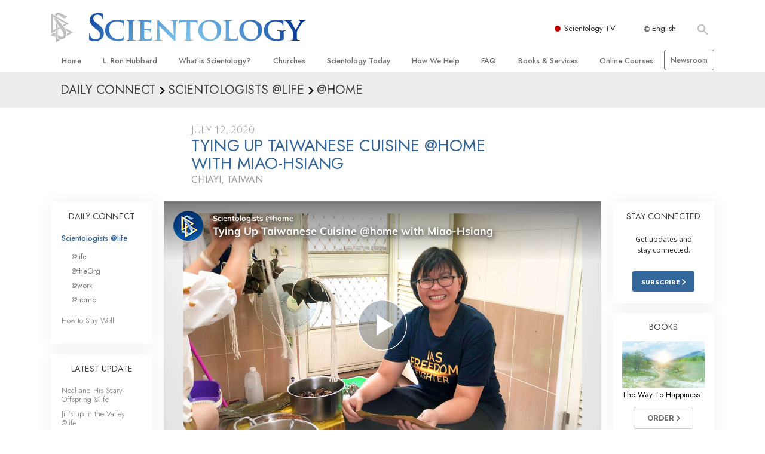

--- FILE ---
content_type: text/css; charset=utf-8
request_url: https://www.scientology.org/scss/combined_application.scss?_=0113a
body_size: 160782
content:
.h1,.h2,.h3,.h4,.h5,.h6,h1,h2,h3,h4,h5,h6{line-height:1.1}body{font-family:open sans,sans-serif}[dir=rtl] body{text-align:right}h1,h2,h3,h4{margin-top:0;font-family:jost,Arial,Verdana,sans-serif;font-weight:400}h1{text-transform:uppercase}:lang(en) .editable-attr-Headline h1{margin-bottom:0}@media(min-width:992px){:lang(en) .editable-attr-Headline h1{margin-right:-35px}}h5,h6{font-size:1.275rem;font-family:jost,Arial,Verdana,sans-serif;font-weight:500}:lang(he) h5,:lang(he) h6{font-size:1.15rem}h5.pressrelease-sub{padding-top:.5rem}.page-title--wrapper{margin-top:2rem}.page-title--wrapper h1{margin-top:1rem}@media(min-width:768px){.page-title--wrapper h1{margin-top:0}}.h1,h1{color:#369;font-size:1.77rem;margin-top:0;letter-spacing:-.1px;font-weight:400}:lang(he) .h1,:lang(he) h1{font-size:1.55rem}.h1.title,h1.title{margin-bottom:0}.narconon-nepal-grand-opening-slideshow .h1.title,.templated-slider-build-2-1 .h1.title,.narconon-nepal-grand-opening-slideshow h1.title,.templated-slider-build-2-1 h1.title{margin-bottom:0!important}.h1.title p,h1.title p{margin-bottom:0}@media(min-width:768px){.h1,h1{line-height:1.9rem;font-size:1.75rem}:lang(he) .h1,:lang(he) h1{font-size:1.8rem}:lang(hu) .h1.title,:lang(hu) h1.title{font-size:1.65rem}}.editable-attr-Headline h1 h1.manual-placeholder{margin-bottom:0}.h2,h2{font-size:1.15rem;margin-top:.2rem;color:#707070;font-weight:400}:lang(zh) .h2 b,:lang(zh) h2 b{font-weight:700}@media(min-width:768px){.h2,h2{font-size:1.5rem}.h2.subtitle,h2.subtitle{font-size:1.3rem;margin-bottom:0}}.h3,h3{color:#707070;font-weight:400;font-size:1.15rem;margin-bottom:.5rem}.h3.subtitle,h3.subtitle{font-size:1.05rem;font-weight:300;margin-bottom:0;color:#999}@media(min-width:768px){.h3,h3{margin-bottom:1.5rem;font-size:1.3rem}}.h3.section-subtitle,h3.section-subtitle{margin-top:3rem;margin-bottom:1rem;text-align:center}.h3.section-title,h3.section-title{text-align:center}h3.campaign-color{margin-top:20px;margin-bottom:16px}.h4,h4{color:#4a4a4a;font-size:1.2rem;font-weight:700;line-height:1.3}.h5,h5{font-weight:700;color:#4a4a4a;font-size:1rem}.h6,h6{font-family:jost,sans-serif;font-weight:500;color:#4a4a4a;font-size:1rem}figcaption{font-family:jost,sans-serif;font-size:.92rem;color:#888;text-align:left;padding:10px 20px;background:#f4f4f4;font-size:14px;line-height:1.6;font-weight:400}.title__with-light-text .title-light{font-size:1.3rem;color:#707070;font-weight:300}:lang(fr) .path-beginning-services-scientology-life-improvement-courses .title__with-light-text .title-light,:lang(it) .path-beginning-services-scientology-life-improvement-courses .title__with-light-text .title-light{font-size:1.2rem}:lang(es) .path-beginning-services-scientology-life-improvement-courses .title__with-light-text .title-light{font-size:1.1rem}:lang(es) .path-beginning-services-scientology-life-improvement-courses h1.title__with-light-text{font-size:1.6rem}p{margin-bottom:10px}blockquote{font-family:jost,sans-serif;font-size:1.5rem;color:#666;padding:1rem calc(10% + 1rem) 1.5rem;text-align:center}blockquote .source{font-size:.8em;display:block;text-align:left;padding-left:40%;padding-top:.5em;text-indent:-1.15em;line-height:1.15em}:lang(en) blockquote .source:before{content:"— ";display:inline}.path-scientology-today-events blockquote{font-size:16px;font-family:open sans,sans-serif;padding:10px 20px;text-align:left;color:#212529}.path-scientology-today-events blockquote p{font-family:inherit;font-size:16px;padding:0}.path-scientology-today-events blockquote p:last-child{margin-bottom:0}.text-antialiased{-webkit-font-smoothing:antialiased;-moz-osx-font-smoothing:grayscale}.path-national-office h1{color:#276b44}*:lang(ja),*:lang(zh){font-style:normal!important}:lang(ja) i,:lang(ja) em,:lang(zh) i,:lang(zh) em{font-style:normal!important;font-weight:600}a.no-decoration{color:inherit;text-decoration:inherit}a.no-decoration:hover,a.no-decoration:focus,a.no-decoration:active{color:inherit;text-decoration:inherit}a:focus,a:hover{color:#23527c;text-decoration:underline}a:active,a:hover{outline:0}a{color:#337ab7;text-decoration:none;background-color:#0000}a.learn-more{font-size:.8125em;color:#c7c9cc}a.learn-more.highlighted{color:#337ab7}a.learn-more:after{content:"▶";font-size:.9em}.clearfix.clearboth{clear:both}.roman,.regular-font{font-style:normal}.front .home-header-wrapper{position:relative;background-size:cover;background-position:23%;font-family:jost,sans-serif;height:0!important;padding-bottom:calc(125% + 40px)}@media(min-width:415px){.front .home-header-wrapper{padding-bottom:450px}}@media(min-width:768px){.front .home-header-wrapper{padding-bottom:50%}}@media(min-width:992px){.front .home-header-wrapper{padding-bottom:50%}}.front .home-header-carousel.owl-carousel .owl-item{padding-bottom:375px}.front .home-header-carousel.owl-carousel .owl-item .slide-background{background-size:cover;background-position:23%;-webkit-transition-timing-function:cubic-bezier(0.23,1,0.32,1);-ms-transition-timing-function:cubic-bezier(0.23,1,0.32,1);-moz-transition-timing-function:cubic-bezier(0.23,1,0.32,1);-o-transition-timing-function:cubic-bezier(0.23,1,0.32,1);transition-timing-function:cubic-bezier(0.23,1,0.32,1)}.expirience-transformed .front .header-container{z-index:1000000000;position:relative}@media-breakpoint-only(sm){.front.header{min-height:480px}}.front article{margin-top:0}.front .home-header-wrapper .black-overlay__disabled .black-overlay{display:none}.front .home-header-wrapper .black-overlay{position:absolute;left:0;top:0;width:100%;height:100%;background-image:linear-gradient(to top,rgba(0,0,0,0.35) 0%,rgba(0,0,0,0.25) 40%,transparent 60%)}.front .home-header-wrapper .press-release-slide .black-overlay{background-image:linear-gradient(to bottom,rgba(0,0,0,0.25) 0%,rgba(0,0,0,0.15) 25%,transparent 50%,transparent 60%,rgba(0,0,0,0.15) 80%,rgba(0,0,0,0.35) 100%)}.front .wis-block-wrapper{-webkit-display:flex;-ms-display:flex;-moz-display:flex;-o-display:flex;display:flex;-webkit-flex-direction:column;-ms-flex-direction:column;-moz-flex-direction:column;-o-flex-direction:column;flex-direction:column;-webkit-justify-content:center;-ms-justify-content:center;-moz-justify-content:center;-o-justify-content:center;justify-content:center;-webkit-transition:transform .25s ease-in-out;-ms-transition:transform .25s ease-in-out;-moz-transition:transform .25s ease-in-out;-o-transition:transform .25s ease-in-out;transition:transform .25s ease-in-out;background:#dce3eb;background:#dce3ebf2;border-radius:5px;text-align:center;margin-top:20px;color:#fff;font-family:jost,sans-serif;-webkit-box-shadow:0 2px 14px 0 #265b8980;-moz-box-shadow:0 2px 14px 0 #265b8980;box-shadow:0 2px 14px 0 #265b8980;position:relative;z-index:10002;-webkit-font-smoothing:antialiased;-moz-osx-font-smoothing:grayscale;overflow:hidden}@media(min-width:768px){.front .wis-block-wrapper{margin-top:-43px}}.front .wis-block-wrapper.transformed{-webkit-transform:translateY(-50px);-ms-transform:translateY(-50px);-moz-transform:translateY(-50px);-o-transform:translateY(-50px);transform:translateY(-50px);background-color:#3c71b6}@media(min-width:992px){.front .wis-block-wrapper.transformed{-webkit-transform:translateY(-100px);-ms-transform:translateY(-100px);-moz-transform:translateY(-100px);-o-transform:translateY(-100px);transform:translateY(-100px)}}.front .wis-block-wrapper h2{font-size:1.3rem;margin:0;color:#369;font-weight:700;-webkit-font-smoothing:initial;-moz-osx-font-smoothing:initial}@media(min-width:768px)and (max-width:991px){.front .wis-block-wrapper h2{font-size:1.1rem}:lang(ru) .front .wis-block-wrapper h2{font-size:1.1rem}}.front .wis-block-wrapper h2.wis-block-title--curiuos{font-size:35px;margin-top:6px}@media(min-width:768px){.front .wis-block-wrapper h2.wis-block-title--curiuos{font-size:25px}}@media(min-width:992px){.front .wis-block-wrapper h2.wis-block-title--curiuos{font-size:30px}}.front .wis-block-wrapper h2.wis-block-title--wide-open{font-size:19px;line-height:1.1;margin-bottom:10px}@media(min-width:768px){.front .wis-block-wrapper h2.wis-block-title--wide-open{font-size:12px}}@media(min-width:992px){.front .wis-block-wrapper h2.wis-block-title--wide-open{font-size:17px}}.front .wis-top-bg{padding:.8rem .5rem 0}@media(min-width:768px)and (max-width:991px){.front .wis-top-bg{padding-top:.3rem}}.front .wis-top-bg__with-episode{padding-top:2.3rem}.front .wis-block-title .smaller{display:block;font-size:1.2rem;line-height:1rem}@media(min-width:768px)and (max-width:991px){.front .wis-block-title .smaller{font-size:1rem}:lang(ru) .front .wis-block-title .smaller{font-size:.8rem}}.front .home-banner-text-wrapper{-webkit-touch-callout:none;-webkit-user-select:none;-khtml-user-select:none;-moz-user-select:none;-ms-user-select:none;user-select:none;font-family:jost,Arial,Verdana,sans-serif;text-align:center;width:100%;position:absolute;z-index:10;line-height:1.2;bottom:20px}@media(min-width:768px){.front .home-banner-text-wrapper{padding-left:calc((100vw - 735px)/2 + 23px);padding-right:calc((100vw - 1240px)/2 + 513px)}}@media(min-width:992px){.front .home-banner-text-wrapper{padding-left:calc((100vw - 960px)/2 + 35px);padding-right:calc((100vw - 1210px)/2 + 420px)}}@media(min-width:1200px){.front .home-banner-text-wrapper{padding-left:calc((100vw - 1182px)/2 + 53px);padding-right:calc((100vw - 1260px)/2 + 420px)}}@media(min-width:1366px){.front .home-banner-text-wrapper{padding-left:calc((100vw - 1366px)/2 + 148px);padding-right:calc((100vw - 1366px)/2 + 475px)}}@media(min-width:768px){.front .home-banner-text-wrapper{top:21%;bottom:-23px}}@media(min-width:992px){.front .home-banner-text-wrapper{top:28%}}@media(min-width:1200px){.front .home-banner-text-wrapper{top:22%}.front .home-banner-text-wrapper.home-banner-text-wrapper__daily-video-image{top:28%}}@media(min-width:1366px){.front .home-banner-text-wrapper{top:23%}.front .home-banner-text-wrapper.home-banner-text-wrapper__daily-video{top:20.5%}.front .home-banner-text-wrapper.home-banner-text-wrapper__daily-video-image{top:28.5%}}[dir=rtl] .front .home-banner-text-wrapper{direction:rtl;display:block}@media(max-width:767px){.front .home-banner-text-wrapper__video{-webkit-transform:translateY(-50%);-ms-transform:translateY(-50%);-moz-transform:translateY(-50%);-o-transform:translateY(-50%);transform:translateY(-50%);top:45%;padding:0 20px}}@media(max-width:425px){.front .home-banner-text-wrapper__video{top:48%}}.front .button--more-info.button__new2{background:#fff;color:#369}.front .button--more-info.button__new2:hover{color:#fff;background-color:#264d73}@media(max-width:991px){.front .button--more-info.button__new2{padding:11px 22px}}@media(min-width:1366px){.front .home-banner-text-wrapper__left-aligned{padding-left:calc((100vw - 1366px)/2 + 50px)}.front .home-banner-text-wrapper__left-aligned .home-banner-text{text-align:left}}.front .home-banner-text{-webkit-transition:all .1s;-ms-transition:all .1s;-moz-transition:all .1s;-o-transition:all .1s;transition:all .1s;max-width:720px;color:#fff;font-size:1.25rem;line-height:29px;margin:0 auto;text-shadow:0 2px 6px #000;position:relative}@media(min-width:576px){.front .home-banner-text{max-width:440px}}@media(min-width:768px){.front .home-banner-text{padding:0 2.5rem;font-size:1.35rem;line-height:1.2}}@media(min-width:992px){.front .home-banner-text{line-height:34px;max-width:330px}}.front .home-banner-text.new-premiering-episode{max-width:initial;height:auto;max-width:initial}@media(min-width:576px){.front .home-banner-text.new-premiering-episode{max-width:368px}}@media(min-width:768px){.front .home-banner-text.new-premiering-episode{max-width:initial}}@media(min-width:992px){.front .home-banner-text.new-premiering-episode{max-width:420px}}@media(min-width:1100px){.front .home-banner-text.new-premiering-episode{max-width:480px}}@media(min-width:1200px){.front .home-banner-text.new-premiering-episode{max-width:580px}}@media(min-width:1280px){.front .home-banner-text.new-premiering-episode{max-width:620px}}@media(min-width:1366px){.front .home-banner-text.new-premiering-episode{max-width:700px}}@media(max-width:565px){.front .home-banner-text.new-premiering-episode{max-width:440px}}@media(min-width:576px){.front .home-banner-text.new-premiering-episode.new-premiering-episode__no-title{max-width:420px}}@media(min-width:992px){.front .home-banner-text.new-premiering-episode.new-premiering-episode__no-title{max-width:480px}}@media(min-width:1200px){.front .home-banner-text.new-premiering-episode.new-premiering-episode__no-title{max-width:660px}}@media(min-width:1280px){.front .home-banner-text.new-premiering-episode.new-premiering-episode__no-title{max-width:720px}}@media(min-width:1366px){.front .home-banner-text.new-premiering-episode.new-premiering-episode__no-title{max-width:743px}}@media(max-width:565px){.front .home-banner-text.new-premiering-episode.new-premiering-episode__no-title{max-width:440px}}@media(min-width:576px){.front .home-banner-text.new-premiering-episode-clickable{height:200px}}@media(min-width:768px){.front .home-banner-text.new-premiering-episode-clickable{height:250px}}@media(min-width:992px){.front .home-banner-text.new-premiering-episode-clickable{height:405px}}@media(min-width:768px){.front .home-banner-text-wrapper__daily-video-image .new-premiering-episode{max-width:368px}}@media(min-width:992px){.front .home-banner-text-wrapper__daily-video-image .new-premiering-episode{max-width:450px}}@media(min-width:1200px){.front .home-banner-text-wrapper__daily-video-image .new-premiering-episode{max-width:520px}}.front .home-banner-text__link{position:relative;display:block}.front .home-banner-text__link:before{background:#fff;height:2px}.front .home-watch-tour-wrapper{-webkit-touch-callout:none;-webkit-user-select:none;-khtml-user-select:none;-moz-user-select:none;-ms-user-select:none;user-select:none;position:absolute;bottom:60px;width:100%;z-index:100}@media(min-width:768px){.front .home-watch-tour-wrapper{bottom:7.3%}}@media(min-width:992px){.front .home-watch-tour-wrapper{bottom:18%}}:lang(es) .front .home-watch-tour-wrapper .button--more-info{font-size:1rem}@media(min-width:415px)and (max-width:767px){.front .home-watch-tour-wrapper__watch{display:block}}.front .home-watch-tour-text{-webkit-transition:all .1s;-ms-transition:all .1s;-moz-transition:all .1s;-o-transition:all .1s;transition:all .1s;color:#fff;text-align:center;text-shadow:0 2px 6px #24507b;z-index:10}@media(min-width:768px){.front .home-watch-tour-text{padding-left:calc((100vw - 735px)/2 + 23px);padding-right:calc((100vw - 1240px)/2 + 513px)}}@media(min-width:992px){.front .home-watch-tour-text{padding-left:calc((100vw - 960px)/2 + 35px);padding-right:calc((100vw - 1210px)/2 + 420px)}}@media(min-width:1200px){.front .home-watch-tour-text{padding-left:calc((100vw - 1182px)/2 + 53px);padding-right:calc((100vw - 1260px)/2 + 420px)}}@media(min-width:1366px){.front .home-watch-tour-text{padding-left:calc((100vw - 1366px)/2 + 148px);padding-right:calc((100vw - 1366px)/2 + 475px)}}@media(min-width:1366px){.front .home-watch-tour-text{padding-left:calc((100vw - 1366px)/2 + 148px);padding-right:calc((100vw - 1366px)/2 + 475px)}}.front .play-button-icon{max-width:30px;display:inline-block!important}.front .home-header-dots-wrapper{position:absolute;width:100%;bottom:18%;z-index:2;height:20px;-webkit-display:flex;-ms-display:flex;-moz-display:flex;-o-display:flex;display:flex;-webkit-justify-content:center;-ms-justify-content:center;-moz-justify-content:center;-o-justify-content:center;justify-content:center}.front .home-header-carousel .carousel-custom-dots.autoplaying .owl-dot .progress{opacity:.7;transform:scaleX(0)}.front .home-header-carousel .carousel-custom-dots li.owl-dot.active .progress{opacity:1;transform:scaleX(1)}.front .carousel-custom-dots{padding-left:0}@media(min-width:768px){.front .carousel-custom-dots{margin-right:20%}}.front .carousel-custom-dots li.owl-dot{display:inline-block;position:relative;overflow:hidden;max-width:50px;height:4px}@media(min-width:768px){.front .carousel-custom-dots li.owl-dot{height:5px;max-width:20%;min-width:75px}}.front .carousel-custom-dots li.owl-dot .bar{width:42px;height:5px;background:#fff9;-webkit-transition:all .5s;-ms-transition:all .5s;-moz-transition:all .5s;-o-transition:all .5s;transition:all .5s}@media(min-width:576px){.front .carousel-custom-dots li.owl-dot .bar{width:68px}}@media(max-width:991px){.front .carousel-custom-dots li.owl-dot .bar{right:-67px}}.front .carousel-custom-dots li.owl-dot.active-bar .bar{background:#fff}.front .carousel-custom-dots li.owl-dot .progress{transform:scaleX(0);position:absolute;z-index:110;left:-1px;top:0;width:105%;-webkit-transform-origin:left;transform-origin:left;height:5px;background:#fff;transition:.5s opacity}.front .wis-wrapper{-webkit-display:flex;-ms-display:flex;-moz-display:flex;-o-display:flex;display:flex;-webkit-align-items:center;-ms-align-items:center;-moz-align-items:center;-o-align-items:center;align-items:center;position:absolute;z-index:100;top:0;bottom:0;width:100%}@media(min-width:768px){.front .wis-wrapper{padding-top:55px}}@media(min-width:992px){.front .wis-wrapper{padding-top:181px}}@media(min-width:1200px){.front .wis-wrapper{padding-top:170px}}.front .home-header-wrapper:hover .background-video--playing__hidden{visibility:visible;opacity:1}.front .home-header-carousel .owl-item.animation-right{-webkit-animation-direction:reverse;animation-direction:reverse}.front .home-header-carousel.owl-carousel .owl-animated-in.animation-left{z-index:10}.front .home-header-carousel.owl-carousel .owl-animated-out.animation-right{z-index:10}.front .home-header-carousel .owl-item.active{z-index:100}.front .owl-item.active{z-index:0}.front .arrows-wrapper{position:absolute;z-index:100;top:27%;pointer-events:none;left:18px;right:18px}@media(min-width:768px){.front .arrows-wrapper{-webkit-display:flex;-ms-display:flex;-moz-display:flex;-o-display:flex;display:flex;-webkit-justify-content:space-between;-ms-justify-content:space-between;-moz-justify-content:space-between;-o-justify-content:space-between;justify-content:space-between}}@media(min-width:992px)and (max-width:1199px){.front .arrows-wrapper{position:relative;padding-right:2.8rem}}.front .left-arrow,.front .right-arrow{-webkit-transition:transform .25s ease-out;-ms-transition:transform .25s ease-out;-moz-transition:transform .25s ease-out;-o-transition:transform .25s ease-out;transition:transform .25s ease-out;pointer-events:all;padding:15px}.front .arrows-wrapper arrow{position:relative;opacity:1}.front .arrows-wrapper .right-arrow{float:right;cursor:pointer}.front .arrows-wrapper .right-arrow arrow{-webkit-transform:rotate(0deg);-ms-transform:rotate(0deg);-moz-transform:rotate(0deg);-o-transform:rotate(0deg);transform:rotate(0deg)}.front .arrows-wrapper .left-arrow{float:left;cursor:pointer}.front .arrows-wrapper .right-arrow arrow{background-position:50% 100%}.front .wis-column{-webkit-transition:.25s all ease-out;-ms-transition:.25s all ease-out;-moz-transition:.25s all ease-out;-o-transition:.25s all ease-out;transition:.25s all ease-out;position:absolute;right:0;top:-200px}@media(min-width:768px){.front .wis-column{top:-187px}}@media(min-width:992px){.front .wis-column{top:-210px}}@media(min-width:1200px){.front .wis-column{top:-255px}}[dir=rtl] .front .wis-column{direction:rtl}.front .wis-column.transformed{margin-left:0;max-width:100%;flex:none}.front .form-section{display:none}.front .form-section.active{display:block}@media(min-width:768px){.front .arrows-wrapper{top:-40%}.front .home-header-carousel.owl-carousel .owl-item{height:425px}.front .wis-block-wrapper{margin-top:11px}.front .home-banner-text-wrapper__center{left:0;top:0;bottom:0;right:0}.front .home-banner-text{max-width:none}.front .wis-block-wrapper h2{line-height:1.2em}.front .home-header-dots-wrapper{bottom:-20px}.front .carousel-custom-dots li.owl-dot{margin-right:2px}.front .carousel-custom-dots li.owl-dot:hover{cursor:pointer}.front .carousel-custom-dots li.owl-dot .bar{width:85px}.front .home-watch-tour-wrapper{bottom:6.3%}.front #shell #header_container{margin-bottom:0}}.front .wis-block-wrapper h2.wis-block-title--locator{line-height:1.8;margin-top:10px;margin-bottom:10px}@media(min-width:992px){.front .wis-block-wrapper{margin-top:0}.front .home-header-dots-wrapper{bottom:4%}.front .home-banner-text{font-size:24px}.front .home-watch-tour-text{font-size:22px}.front .home-watch-tour-wrapper{bottom:7%}.front .wis-block-wrapper h2{font-size:23px;line-height:1.2em}.front .wis-block-wrapper h2.wis-block-title--locator{font-size:19px}.front .home-header-carousel.owl-carousel .owl-item{width:100%}.front .home-header-carousel.owl-carousel .owl-item{padding-bottom:480px;width:1366px}.front .arrow-wrapper{left:34px;right:34px}}@media(min-width:1200px){.front .home-banner-text .wis-block-wrapper h2{line-height:28px}.front .home-header-carousel.owl-carousel .owl-item{background-size:110%}.front .arrows-wrapper{top:-83px;left:50px;right:50px}.front .arrows-wrapper.background-video--playing__hidden{top:-30px}}@media(min-width:1250px){.front .home-watch-tour-wrapper{bottom:40px}}@media(min-width:1366px){.front .arrows-wrapper{top:-70px}.front .home-watch-tour-wrapper{bottom:5.8%}}.front .slide-background{position:absolute;left:0;top:0;width:100%;height:100%}@media(min-width:768px)and (max-width:991px){.front .slide-background{background-position:50%}}@media(min-width:1366px){.front .slide-background{max-width:1366px;left:calc((100vw - 1366px)/2)}}.front .questionnaire-overlay{position:fixed;width:100%;height:100%;left:0;top:0;background:#00000080;z-index:1001;opacity:0;-webkit-display:flex;-ms-display:flex;-moz-display:flex;-o-display:flex;display:flex;-webkit-justify-content:center;-ms-justify-content:center;-moz-justify-content:center;-o-justify-content:center;justify-content:center;-webkit-align-content:center;-ms-align-content:center;-moz-align-content:center;-o-align-content:center;align-content:center}.front .questionnaire-overlay.hidden{display:none}.front .questionnaire-wrapper{display:none;opacity:0;position:relative;color:#fff;text-align:center;z-index:10002;background:#3c71b6;-webkit-align-self:center;-ms-align-self:center;-moz-align-self:center;-o-align-self:center;align-self:center}@media(max-width:767px){.front .questionnaire-wrapper{padding:0 1rem}}@media(min-width:768px){.front .questionnaire-wrapper{padding:.5rem 3.4rem}}.front h2.questionnaire-title{color:#fff;margin-top:1rem}.front .questionnaire-subtitle{font-size:1rem;margin-bottom:1.3rem}@media(min-width:768px){.front .questionnaire-subtitle{font-size:1.6rem}}.front .choice-item::before{content:"";display:inline-block;-moz-border-radius:50px/50px;-webkit-border-radius:50px 50px;border-radius:50px/50px;border:solid 2px #99c1da;width:16px;height:16px;margin-right:.3rem;position:absolute;top:5px;left:0}.front .choice-item::after{content:"";display:inline-block;-moz-border-radius:50px/50px;-webkit-border-radius:50px 50px;border-radius:50px/50px;border:solid 5px #fff;width:7px;height:7px;position:absolute;left:3px;top:8px;opacity:0;transition:opacity .25s ease-in-out}.front .choice-item:hover::after{opacity:1}.front a .choice-item{color:#fff;position:relative}.front .questionnaire-list{text-align:left;list-style:none;padding:0}@media(min-width:768px){.front .questionnaire-list{padding-left:40px;padding-bottom:.6rem}}.front li.choice-item{font-size:1.1rem;margin-top:.7rem;position:relative;cursor:pointer;padding-left:23px}.front .questionnaire-close-button{position:absolute;top:.8rem;right:1rem;font-weight:700;cursor:pointer;opacity:0}.front .progress-text{position:absolute;top:-20px;font-size:.8rem;padding-left:5px}.front .no-pointers{pointer-events:none}.front .wis-block-wrapper{pointer-events:all}.front #autocomplete{width:18rem;height:2.7rem;padding-left:1rem}.front .home-news-carousel-row .swiper-pagination{position:relative;margin-top:1rem}.front .latetest-news-image{text-align:center}.front .news-carousel figure{margin-top:.5rem}.front .news-carousel .swiper-slide h4{font-size:1rem;line-height:1.35rem;padding:0 1rem;color:#292b2c;-webkit-font-smoothing:antialiased;-moz-osx-font-smoothing:grayscale;-webkit-transform:translateZ(0);-ms-transform:translateZ(0);-moz-transform:translateZ(0);-o-transform:translateZ(0);transform:translateZ(0)}@media(min-width:576px){.front .news-carousel .swiper-slide h4{padding:0 .5rem}}.front a.underline-decoration{color:inherit;position:relative}.front a.underline-decoration:hover,.front a.underline-decoration:focus{text-decoration:none!important}.front a.underline-decoration:before{-webkit-transition:all .5s cubic-bezier(.694,.048,.335,1);-ms-transition:all .5s cubic-bezier(.694,.048,.335,1);-moz-transition:all .5s cubic-bezier(.694,.048,.335,1);-o-transition:all .5s cubic-bezier(.694,.048,.335,1);transition:all .5s cubic-bezier(.694,.048,.335,1);background-color:#fff;content:" ";position:absolute;bottom:-2px;right:0;left:auto;width:0;height:2px;z-index:2}.front a.underline-decoration:focus:before,.front a.underline-decoration:hover:before{width:100%;left:0;color:inherit}.front .home-header-wrapper{z-index:1;height:700px}@media(min-width:992px){.front .home-header-wrapper{height:0!important;padding-bottom:50%}}@media(min-width:1366px){.front .home-header-wrapper{padding-bottom:683px}}[dir=rtl] .front .home-header-wrapper{direction:ltr}.front .home-news-carousel-wrapper{border-top:1px solid #f1f1f1;border-bottom:1px solid #f1f1f1}.front .scn-block{-webkit-transition:all .25s;-ms-transition:all .25s;-moz-transition:all .25s;-o-transition:all .25s;transition:all .25s;border-bottom:3px solid #0000;overflow:hidden}.front .scn-block:hover{border-bottom:3px solid #369}.front .scn-block:hover:before{opacity:1;-webkit-transform:translateY(0%) translateZ(0);-ms-transform:translateY(0%) translateZ(0);-moz-transform:translateY(0%) translateZ(0);-o-transform:translateY(0%) translateZ(0);transform:translateY(0%) translateZ(0)}.front .scn-block:before{-webkit-transition:all .5s;-ms-transition:all .5s;-moz-transition:all .5s;-o-transition:all .5s;transition:all .5s;-webkit-transform:translateY(100%) translateZ(0);-ms-transform:translateY(100%) translateZ(0);-moz-transform:translateY(100%) translateZ(0);-o-transform:translateY(100%) translateZ(0);transform:translateY(100%) translateZ(0);content:" ";position:absolute;top:0;left:0;width:100%;height:100%;z-index:-1;opacity:1;background:-webkit-linear-gradient(top,rgba(0,0,0,0.02) 0,rgba(0,0,0,0.07) 100%);background:-ms-linear-gradient(top,rgba(0,0,0,0.02) 0,rgba(0,0,0,0.07) 100%);background:-o-linear-gradient(top,rgba(0,0,0,0.02) 0,rgba(0,0,0,0.07) 100%);background:linear-gradient(to bottom,rgba(0,0,0,0.02) 0,rgba(0,0,0,0.07) 100%)}.front .button-wrapper{-webkit-display:flex;-ms-display:flex;-moz-display:flex;-o-display:flex;display:flex}.front .start-here-btn{-webkit-transition:all .25s;-ms-transition:all .25s;-moz-transition:all .25s;-o-transition:all .25s;transition:all .25s;-webkit-box-shadow:0 0 5px -2px #000000bf;-ms-box-shadow:0 0 5px -2px #000000bf;-moz-box-shadow:0 0 5px -2px #000000bf;-o-box-shadow:0 0 5px -2px #000000bf;box-shadow:0 0 5px -2px #000000bf;border-radius:4px;background:#369;margin:.2rem auto 1.1rem;font-weight:500;border:2px solid #369;cursor:pointer;max-width:91%;padding-top:5px;padding-bottom:5px;padding-left:1rem;padding-right:1rem;font-size:1.2rem}@media(min-width:576px){.front .start-here-btn{font-size:.8rem}}@media(min-width:992px){.front .start-here-btn{font-size:1rem;padding:5px 16px}}@media(min-width:1200px){.front .start-here-btn{font-size:22px}:lang(de) .front .start-here-btn,:lang(he) .front .start-here-btn,:lang(el) .front .start-here-btn,:lang(pt) .front .start-here-btn,:lang(hu) .front .start-here-btn{font-size:19px}}.front .start-here-btn:hover{-webkit-transition:all .5s;-ms-transition:all .5s;-moz-transition:all .5s;-o-transition:all .5s;transition:all .5s;-webkit-box-shadow:none;-ms-box-shadow:none;-moz-box-shadow:none;-o-box-shadow:none;box-shadow:none;background:#0000;color:#369;border-color:#369}.front .home-grey-block{background:#f0f0f0;padding:1rem;margin:0 auto;max-width:900px}.front .image-left{display:block;float:none;margin:0 auto 1rem}@media(min-width:768px){.front .image-left{float:left;margin-right:30px}}.front .lrh-image-left{display:block;float:none;margin:0 auto 1rem}@media(min-width:992px){.front .lrh-image-left{float:left;margin-right:30px;max-width:174px}}.front .home-grey-block.with-column-wrapper{padding-left:0}.front .tv-video{background:#000;width:100%;display:block;max-width:100%;margin:0 auto;height:0;padding-bottom:56.25%;background-size:cover;background-image:url(/FURL/imagecache/cropfit@w=331@cr=256,140,1490,838@qa=85/data/www.scientology.tv/Wallpaper-1920x10803_en.jpg?k=UHvsSM3x57)}@media(min-width:992px){.front .tv-video{background-image:url(/FURL/imagecache/cropfit@w=600@cr=256,140,1490,838@qa=85/data/www.scientology.tv/Wallpaper-1920x10803_en.jpg?k=T_MmguR-o1)}}.front .tv-video .vjs-loading-spinner{display:none!important}.front .tv-video video{width:100%}@media(min-width:576px){.front .tv-video{margin:0;width:100%}.front .tv-video video{width:100%}}.front .home-scn-tv-block{position:relative;height:auto;background:#6887a6;background-image:url(/FURL/imagecache/cropfit@h=400/data/www.scientology.tv/scientology-network-background_en.jpg?k=Vu5eGNJ9ow);background-size:cover;background-position:50%;border-top-left-radius:4px;border-top-right-radius:4px}.front .home-scn-tv-block h2{color:#fff!important}.front .home-scn-tv-block .vjs-error-display{display:none!important}.front .scn-tv--title{color:#fff;padding-top:.5rem;padding-bottom:.5rem;margin-top:0;margin-bottom:0;line-height:1.2em;background-image:url(/FURL/imagecache/cropfit@w=331/data/www.scientology.tv/scientology-network-background_en.jpg?k=qk-oib2iIZ);background-position:50% 100%;background-size:cover;font-weight:500}@media(min-width:414px){.front .scn-tv--title{font-size:1.2rem}}@media(min-width:768px){.front .scn-tv--title{font-size:.9rem}}@media(min-width:1200px){.front .scn-tv--title{font-size:1.1rem}}.front .scn-tv--title.org-title{padding-top:.4rem;padding-bottom:.4rem}.home-slide--images{position:absolute;top:0;right:0;bottom:0;left:0;-webkit-display:flex;-ms-display:flex;-moz-display:flex;-o-display:flex;display:flex;-webkit-justify-content:center;-ms-justify-content:center;-moz-justify-content:center;-o-justify-content:center;justify-content:center}.home-slide--image-blur{position:absolute;top:0;right:0;bottom:0;left:0;z-index:-1;max-width:none;width:100%;height:100%;object-fit:cover}@media(min-width:768px){.home-slide--image__mobile{display:none}}.home-slide--image__desktop{display:none;object-fit:cover;max-width:1366px}@media(min-width:768px){.home-slide--image__desktop{display:block}}.new-premiering-episode.new-premiering-episode__black{background:#000}.scn-tv-inline-bar{-webkit-display:flex;-ms-display:flex;-moz-display:flex;-o-display:flex;display:flex;-webkit-justify-content:space-between;-ms-justify-content:space-between;-moz-justify-content:space-between;-o-justify-content:space-between;justify-content:space-between}.scn-tv-inline-bar--item{-webkit-flex:0 0 50%;-ms-flex:0 0 50%;-moz-flex:0 0 50%;-o-flex:0 0 50%;flex:0 0 50%;-webkit-transition:all 1s ease-out;-ms-transition:all 1s ease-out;-moz-transition:all 1s ease-out;-o-transition:all 1s ease-out;transition:all 1s ease-out;position:relative;max-width:50%;font-size:.8rem;text-align:center;border:2px solid #265b89;padding:1px;cursor:pointer;-webkit-touch-callout:none;-webkit-user-select:none;-khtml-user-select:none;-moz-user-select:none;-ms-user-select:none;user-select:none}.scn-tv-inline-bar--item:not(.scn-tv-inline-bar--item__active):hover:after{-webkit-transform:scaleX(1);-ms-transform:scaleX(1);-moz-transform:scaleX(1);-o-transform:scaleX(1);transform:scaleX(1)}.scn-tv-inline-bar--item:after{-webkit-transition:all .15s ease-out;-ms-transition:all .15s ease-out;-moz-transition:all .15s ease-out;-o-transition:all .15s ease-out;transition:all .15s ease-out;-webkit-transform:scaleX(0);-ms-transform:scaleX(0);-moz-transform:scaleX(0);-o-transform:scaleX(0);transform:scaleX(0);content:" ";position:absolute;bottom:0;left:0;right:0;height:2px;background:#fff}.scn-tv-inline-bar--item__active{background:#265b89}.play-button-overlay{position:relative;display:block;text-align:center}div.play-button-overlay__sidebar:before{background-size:50px}.play-button-overlay__sidebar img{margin-bottom:0!important}.scn-block:hover .play-button-overlay:before{opacity:1}.play-button-overlay:before{-webkit-transition:all .25s ease-out;-ms-transition:all .25s ease-out;-moz-transition:all .25s ease-out;-o-transition:all .25s ease-out;transition:all .25s ease-out;content:"";background:url(/images/play-button.svg) 50% no-repeat;background-size:80px;position:absolute;top:0;bottom:0;left:0;right:0;z-index:1}@media(min-width:768px){.play-button-overlay:before{opacity:.7}}.play-button-overlay--highlight:hover .play-button-overlay:before{opacity:1}.play-button-overlay--highlight:hover:before{opacity:1}.wis-home-block-wrapper{padding:1rem 0;background:#fff}.home-page-block,.wis-home-block{margin:0 auto;max-width:900px}@media(min-width:768px){.home-banner-text-wrapper .home-banner-text{text-align:center}}a.learn-more{margin-top:20px}.home-header-wrapper{overflow:hidden}.home-header-wrapper .home-slide{padding-bottom:calc(125% + 40px);overflow:hidden}.home-header-wrapper .home-slide .vjs-error-display{display:none}@media(min-width:415px){.home-header-wrapper .home-slide{padding-bottom:450px}}@media(min-width:768px){.home-header-wrapper .home-slide{padding-bottom:50%}}@media(min-width:992px){.home-header-wrapper .home-slide{padding-bottom:50%}}@media(min-width:1366px){.home-header-wrapper .home-slide{padding-bottom:683px}}.home-header-wrapper .home-slide:hover .button--more-info.draw-border.button__white{border-color:#fff}.home-header-wrapper .slide-background{background-size:cover}.home-header-wrapper .button--more-info.draw-border.button__white{border:2px solid #ffffff80;border-radius:100px}.home-header-wrapper .button--more-info.draw-border.button__white:before,.home-header-wrapper .button--more-info.draw-border.button__white:after{display:none}[dir=rtl] .home-header-wrapper .button--more-info.draw-border.button__white{direction:rtl}@media(min-width:500px){.slide-background-mobile{padding-bottom:350px;display:none}}.slide-background-desktop{display:none}@media(min-width:500px){.slide-background-desktop{padding-bottom:350px;display:block}}.just-announced--image{-webkit-flex:0 0 104px;-ms-flex:0 0 104px;-moz-flex:0 0 104px;-o-flex:0 0 104px;flex:0 0 104px}.video-slider-block:after{content:" ";background:#369;opacity:.5;position:absolute;top:0;left:0;right:0;bottom:0;z-index:0}.video-slider-block:before{-webkit-filter:blur(50px) saturate(1) brightness(0.57) contrast(1.98);-ms-filter:blur(50px) saturate(1) brightness(0.57) contrast(1.98);-moz-filter:blur(50px) saturate(1) brightness(0.57) contrast(1.98);-o-filter:blur(50px) saturate(1) brightness(0.57) contrast(1.98);filter:blur(50px) saturate(1) brightness(0.57) contrast(1.98);-webkit-transform:scale(1.3);-ms-transform:scale(1.3);-moz-transform:scale(1.3);-o-transform:scale(1.3);transform:scale(1.3);content:" ";background-image:url(/FURL/imagecache/cropfit@w=800@qa=85/data/www.scientology.org/files/parts-of-man_en.jpg?k=61-tMmAIwX);background-repeat:no-repeat;background-size:cover;position:absolute;top:0;left:0;right:0;bottom:0;z-index:-1}.play-button-with-caption{max-width:800px;margin:0 auto;position:relative}.play-button-with-caption:before{content:" ";position:absolute;top:0;bottom:0;left:0;right:0;background:#0000004d}.video-slider-related-from-scnnetwork{margin-top:1rem;position:relative;z-index:2;color:#fff;-webkit-font-smoothing:antialiased;-moz-osx-font-smoothing:grayscale}.landmark-events-slider .swiper-slide{overflow:hidden}.slide--caption_centered{display:none;font-family:jost,sans-serif;font-size:1.25rem;font-weight:400;max-width:420px;margin:0 auto}@media(min-width:768px){.slide--caption_centered{display:block}}.slide--caption-wrapper_centered{-webkit-display:flex;-ms-display:flex;-moz-display:flex;-o-display:flex;display:flex;-webkit-flex-direction:column;-ms-flex-direction:column;-moz-flex-direction:column;-o-flex-direction:column;flex-direction:column;-webkit-justify-content:center;-ms-justify-content:center;-moz-justify-content:center;-o-justify-content:center;justify-content:center;position:relative;position:absolute;top:0;left:0;right:0;color:#fff;font-family:jost,sans-serif;bottom:0;background:#00000080;text-align:center;-webkit-font-smoothing:antialiased;-moz-osx-font-smoothing:grayscale}.slide--caption-wrapper_centered .play-button-image{display:block;width:105px;margin:0 auto}.landmark-slide{max-width:1366px;margin:0 auto}.slide--title_centered{font-family:jost,sans-serif;font-size:.95rem}@media(min-width:576px){.slide--title_centered{font-size:1.25rem}}.slide--title__org-mas{position:absolute;left:2rem;bottom:1rem}.campaign-image{display:block;margin:0 auto 1rem;max-width:300px;position:absolute;left:calc(50% - 150px)}.campaign-image.wis-image{opacity:.5}@media(min-width:768px){.campaign-image{position:relative;left:auto;width:283px;float:left;margin-left:0;margin-right:5px;margin-top:-40px}}.home-block__org-site{-webkit-display:flex;-ms-display:flex;-moz-display:flex;-o-display:flex;display:flex;-webkit-flex-direction:column;-ms-flex-direction:column;-moz-flex-direction:column;-o-flex-direction:column;flex-direction:column}.home-block__org-site-link{-webkit-flex:2;-ms-flex:2;-moz-flex:2;-o-flex:2;flex:2;-webkit-display:flex;-ms-display:flex;-moz-display:flex;-o-display:flex;display:flex;-webkit-flex-direction:column;-ms-flex-direction:column;-moz-flex-direction:column;-o-flex-direction:column;flex-direction:column;-webkit-justify-content:flex-end;-ms-justify-content:flex-end;-moz-justify-content:flex-end;-o-justify-content:flex-end;justify-content:flex-end;text-transform:uppercase}arrow{-webkit-transform:rotate(180deg);-ms-transform:rotate(180deg);-moz-transform:rotate(180deg);-o-transform:rotate(180deg);transform:rotate(180deg);-webkit-transition:opacity .25s ease-in-out;-ms-transition:opacity .25s ease-in-out;-moz-transition:opacity .25s ease-in-out;-o-transition:opacity .25s ease-in-out;transition:opacity .25s ease-in-out;display:block;background:url(/images/arrow-right-white.svg);background-repeat:no-repeat;left:0;width:20px;height:40px;opacity:0}arrow:focus{outline:none}@media(min-width:768px){arrow{width:26px}}.video-slider-related-from-scnnetwork .arrow-holder,.arrow-holder{-webkit-display:flex;-ms-display:flex;-moz-display:flex;-o-display:flex;display:flex;-webkit-justify-content:space-between;-ms-justify-content:space-between;-moz-justify-content:space-between;-o-justify-content:space-between;justify-content:space-between;position:absolute;top:0;left:0;height:100%;width:100%}.video-slider-related-from-scnnetwork .arrow-holder arrow,.arrow-holder arrow{cursor:pointer;opacity:1;z-index:10;margin-left:10px}.video-slider-related-from-scnnetwork .arrow-holder .arrow-left,.video-slider-related-from-scnnetwork .arrow-holder .arrow-right,.arrow-holder .arrow-left,.arrow-holder .arrow-right{-webkit-display:flex;-ms-display:flex;-moz-display:flex;-o-display:flex;display:flex;-webkit-align-items:center;-ms-align-items:center;-moz-align-items:center;-o-align-items:center;align-items:center;-webkit-transition:background .25s ease-out;-ms-transition:background .25s ease-out;-moz-transition:background .25s ease-out;-o-transition:background .25s ease-out;transition:background .25s ease-out;pointer-events:all;z-index:10;cursor:pointer}.video-slider-related-from-scnnetwork .arrow-holder .arrow-left:focus,.video-slider-related-from-scnnetwork .arrow-holder .arrow-right:focus,.arrow-holder .arrow-left:focus,.arrow-holder .arrow-right:focus{outline:none}.video-slider-related-from-scnnetwork .arrow-holder .arrow-left:hover,.video-slider-related-from-scnnetwork .arrow-holder .arrow-right:hover,.arrow-holder .arrow-left:hover,.arrow-holder .arrow-right:hover{background:#ffffff1c}.video-slider-related-from-scnnetwork .arrow-holder .arrow-left,.arrow-holder .arrow-left{padding-right:1rem}.video-slider-related-from-scnnetwork .arrow-holder .arrow-right,.arrow-holder .arrow-right{padding-left:1rem}.video-slider-related-from-scnnetwork .arrow-holder .arrow-right arrow,.arrow-holder .arrow-right arrow{-webkit-transform:rotate(0deg);-ms-transform:rotate(0deg);-moz-transform:rotate(0deg);-o-transform:rotate(0deg);transform:rotate(0deg);left:auto;right:0;margin-left:0}@media(min-width:992px){.video-slider-related-from-scnnetwork .arrow-holder .arrow-right arrow,.arrow-holder .arrow-right arrow{margin-right:20px}}.home-ad-replay{color:#fff;text-shadow:-1px -1px 0 #228dff,1px -1px 0 #228dff,-1px 1px 0 #228dff,1px 1px 0 #228dff,0 0 20px #228dff,0 0 20px #228dff;font-size:1.2rem;font-weight:400;margin-top:1.6rem;display:inline-block;cursor:pointer}.home-ad-replay-btn{width:20px;margin-left:5px}#non-e-video{height:0;padding-bottom:56.25%;max-height:100%}.non-e-ad-video-wrapper{position:relative}@media(min-width:992px){.non-e-ad-video-wrapper{-webkit-flex:0 0 650px;-ms-flex:0 0 650px;-moz-flex:0 0 650px;-o-flex:0 0 650px;flex:0 0 650px;max-width:650px}}@media(min-width:1200px){.non-e-ad-video-wrapper{-webkit-flex:0 0 932px;-ms-flex:0 0 932px;-moz-flex:0 0 932px;-o-flex:0 0 932px;flex:0 0 932px;max-width:932px}}.watch-network-cta-wrapper{-webkit-flex:2;-ms-flex:2;-moz-flex:2;-o-flex:2;flex:2}@media(min-width:992px){.watch-network-cta-wrapper .wis-block-wrapper{max-width:250px}}@media(min-width:1200px){.watch-network-cta-wrapper .wis-block-wrapper{max-width:280px}}.watch-network-cta-wrapper .home-header-wis-wrapper{color:#369;margin-top:1rem}.watch-network-cta-wrapper .start-here-btn{background:#e2081d;border-color:#e2081d;width:85%;margin-top:1.1rem}.watch-network-cta-wrapper .start-here-btn:hover{color:#e2081d;border-color:#e2081d}.watch-network-header-button{position:absolute;left:0;right:0;bottom:2.8rem}@media(min-width:768px){.watch-network-header-button{bottom:4rem}}.watch-network-header-button .button--more-info{background:#00234c;color:#fff!important}.watch-network-header-button .button--more-info:hover{color:#00234c!important}.home-body{padding:.5rem 18px}.sidebar__locator{border-radius:4px;text-align:center}@media(min-width:768px)and (max-width:991px){.sidebar__locator{background-position-y:35%!important}}.sidebar__locator-bg{padding-top:30px;min-height:103px}.sidebar__locator-input{padding-left:26px;background:url(/images/locator-pin.svg) no-repeat 5px 50% #ffffffb2;background-size:13px;border:1px #f3f3f3 solid;border-radius:4px;min-height:35px;max-width:100%}[dir=rtl] .sidebar__locator-input{background:url(/images/locator-pin.svg) no-repeat 100% 5px 50% #ffffffb2;background-size:13px}.sidebar__locator-input:active,.sidebar__locator-input:focus{outline:none}.sidebar__locator-input::-webkit-input-placeholder{font-size:.7rem}.sidebar__locator-input::-moz-placeholder{font-size:.7rem}.sidebar__locator-input:-ms-input-placeholder{font-size:.7rem}.sidebar__locator-input:-moz-placeholder{font-size:.7rem}.sidebar--thinner .sidebar__locator-input::-webkit-input-placeholder{font-size:.6rem}.sidebar--thinner .sidebar__locator-input::-moz-placeholder{font-size:.6rem}.sidebar--thinner .sidebar__locator-input:-ms-input-placeholder{font-size:.6rem}.sidebar--thinner .sidebar__locator-input:-moz-placeholder{font-size:.6rem}.course-sidebar-ad img{margin:0 auto .5rem;display:block}:lang(ga) .course-sidebar-ad .pr-1{padding-right:.15rem!important}:lang(ga) .course-sidebar-ad .pl-1{padding-left:.15rem!important}.sidebar__faq{border-radius:4px;background:#fff;padding:1rem}.subheader--title{font-size:1rem;text-align:center;color:#444;margin-bottom:1rem;font-weight:400;font-family:jost,Arial,Verdana,sans-serif}:lang(sv) .path-how-we-help-volunteer-ministers .subheader--title{font-size:.9rem}:lang(ru) .path-how-we-help-volunteer-ministers .subheader--title{font-size:.82rem}:lang(ru) #sidebar_right .subheader--title{font-size:.9rem}:lang(es-es) #sidebar_left .subheader--title{font-size:1.1rem}.path-daily-connect-scientologists-at-home .subheader--title{font-size:.9rem}@media(min-width:992px)and (max-width:1199px){:lang(it) .path-daily-connect-scientologists-at-home .subheader--title{font-size:.8rem}:lang(es-es) .path-daily-connect-scientologists-at-home #sidebar_left .subheader--title{font-size:.9rem}}.topic-feed-block--header.sidebar__feed{font-size:1.1rem;line-height:1.3;margin-top:1rem;margin-bottom:-.6rem}.new-arowund-the-world-feed-wrapper{border-radius:4px;background:#fff;padding-bottom:1rem}@media(max-width:991px){.home-sidebar{margin-top:10px;margin-bottom:10px}}@media(min-width:768px)and (max-width:991px){.home-sidebar{-webkit-display:flex;-ms-display:flex;-moz-display:flex;-o-display:flex;display:flex;-webkit-flex-wrap:wrap;-ms-flex-wrap:wrap;-moz-flex-wrap:wrap;-o-flex-wrap:wrap;flex-wrap:wrap;-webkit-justify-content:space-between;-ms-justify-content:space-between;-moz-justify-content:space-between;-o-justify-content:space-between;justify-content:space-between;padding:0 9px}}@media(min-width:768px){.home-sidebar .recent-articles--thumb-wrapper{-webkit-flex:0 0 70px;-ms-flex:0 0 70px;-moz-flex:0 0 70px;-o-flex:0 0 70px;flex:0 0 70px}}.home-sidebar .topic-feed--image-thumb:before{top:.4rem;font-size:1.2rem}.sidebar-button .button--more-info{font-size:.8rem;max-width:180px;margin:0 auto;padding-left:12px;padding-right:12px;border:1px solid #ccc;margin-top:8px}@media(min-width:768px)and (max-width:991px){.sidebar-button .button--more-info{font-size:1.1rem}}.sidebar-button .button--more-info .icon-arrow-right1{font-size:10px}.new-arowund-the-world-feed{max-height:450px;overflow:scroll}.new-arowund-the-world-feed::-webkit-scrollbar{-webkit-appearance:none;width:4px}.new-arowund-the-world-feed::-webkit-scrollbar-thumb{border-radius:4px;background-color:#00000080;-webkit-box-shadow:0 0 1px #ffffff80}.sidebar__feed--title__featured{display:block;font-size:1rem}.sidebar__feed--blurb{line-height:1.2}.block-info--title{text-align:left;font-size:1.375rem;line-height:1.6rem;margin-bottom:.5rem}@media(min-width:768px){.books-wrapper{-webkit-display:flex;-ms-display:flex;-moz-display:flex;-o-display:flex;display:flex;-webkit-flex-wrap:wrap;-ms-flex-wrap:wrap;-moz-flex-wrap:wrap;-o-flex-wrap:wrap;flex-wrap:wrap;-webkit-justify-content:space-between;-ms-justify-content:space-between;-moz-justify-content:space-between;-o-justify-content:space-between;justify-content:space-between}}@media(min-width:768px){.books-wrapper__book{-webkit-flex:0 0 130px;-ms-flex:0 0 130px;-moz-flex:0 0 130px;-o-flex:0 0 130px;flex:0 0 130px;margin-bottom:10px}.books-wrapper__book img{width:100%}}@media(min-width:992px){.books-wrapper__book{-webkit-flex:0 0 100px;-ms-flex:0 0 100px;-moz-flex:0 0 100px;-o-flex:0 0 100px;flex:0 0 100px;margin-bottom:0}}.landmark-events--slider-title{-webkit-font-smoothing:antialiased;-moz-osx-font-smoothing:grayscale;position:absolute;left:0;right:0;top:1rem;z-index:2;color:#fff}@media(max-width:767px){.landmark-events--slider-title{font-size:14px;top:0;margin-top:5px}}.home-scn-near-orgs-stretcher{padding-top:1rem;padding-bottom:1rem}@media(min-width:1200px){.related-articles--block-by-4{-webkit-flex:0 0 25%;-ms-flex:0 0 25%;-moz-flex:0 0 25%;-o-flex:0 0 25%;flex:0 0 25%;max-width:25%}}@media(min-width:1200px){.related-articles--block-by-5{-webkit-flex:0 0 20%;-ms-flex:0 0 20%;-moz-flex:0 0 20%;-o-flex:0 0 20%;flex:0 0 20%;max-width:20%}}.org_location_wrapper_wrapper .org_location_wrapper{margin-bottom:20px}.org_location_wrapper_wrapper #org_location_wrapper{max-width:250px;margin:0 auto}.org_location_wrapper_wrapper #org_location-map{min-height:111px}.org_location_wrapper_wrapper #org_location{padding:0 0 10px!important;color:#369;min-height:48px;text-align:center}.org_location_wrapper_wrapper #org_location .org-location-search-form{margin-top:8px}.org_location_wrapper_wrapper #org_location .org-location-search-form input{display:inline-block;vertical-align:middle}.org_location_wrapper_wrapper #org_location .line1{font-size:15px;color:#999}.org_location_wrapper_wrapper #org_location .line2{font-size:14px;font-family:Verdana,sans-serif;font-weight:700}@media(max-width:1200px){.org_location_wrapper_wrapper :lang(sv) #org_location .line2{font-weight:400}}.org_location_wrapper_wrapper #org_location2{padding-top:30px;min-height:103px}.org_location_wrapper_wrapper #enter-zip{border:0;outline:none;background:#0000;font-size:9px;margin-top:6px;width:100%}.org_location_wrapper_wrapper :lang(hu) #enter-zip,.org_location_wrapper_wrapper :lang(hu) #org_location2 #enter-zip{font-size:10px}.org_location_wrapper_wrapper #org_location2 .input-wrap{padding-left:26px;background:url(/images/locator-pin.svg) no-repeat 3px 50% #ffffffb2;background-size:15px;border:2px #ccc solid;border-radius:4px;min-height:35px}[dir=rtl] .org_location_wrapper_wrapper #org_location2 .input-wrap{background:url(/images/locator-pin.svg) no-repeat 100% 3px 50% #ffffffb2;background-size:15px}.home-watch-tour-text{text-transform:uppercase}.home-watch-tour-text .right-arrow-smaller{display:none}.inside-scientology-release-slide{padding:0!important;overflow:hidden;background-size:cover;background-position:50%}@media(max-width:991px){.inside-scientology-release-slide{z-index:5}}@media(max-width:991px){.inside-scientology-release-slide .black-overlay{z-index:40;background:#0009}}@media(max-width:565px){.inside-scientology-release-slide .black-overlay{background:#0003}}.network-original-series--wrapper{position:relative;z-index:10;padding-top:4rem}@media(min-width:768px){.network-original-series--wrapper{padding-top:80px;max-width:1366px;margin:0 auto}}@media(min-width:992px){.network-original-series--wrapper{-webkit-display:flex;-ms-display:flex;-moz-display:flex;-o-display:flex;display:flex;-webkit-justify-content:center;-ms-justify-content:center;-moz-justify-content:center;-o-justify-content:center;justify-content:center;padding-top:135px}}.new-premiering-episode__no-title{border-radius:4px;overflow:hidden}.new-premiering-episode__no-title:hover .home-slide-v1--overlay{opacity:1}.network-orginal-bg{position:absolute;top:0;left:0;bottom:0;right:0;pointer-events:none;z-index:10;background-size:cover;background-position:50%}.network-gradient-bg{position:absolute;top:0;left:0;bottom:0;right:0;pointer-events:none;z-index:10;-webkit-display:flex;-ms-display:flex;-moz-display:flex;-o-display:flex;display:flex;-webkit-justify-content:center;-ms-justify-content:center;-moz-justify-content:center;-o-justify-content:center;justify-content:center}@media(min-width:992px)and (max-width:1199px){.network-gradient-bg{left:-400px}}@media(min-width:992px){.network-gradient-bg{left:-600px}}.network-trailer-video--wrapper{position:relative;width:100%}@media(min-width:992px){.network-trailer-video--wrapper{-webkit-flex:0 0 66%;-ms-flex:0 0 66%;-moz-flex:0 0 66%;-o-flex:0 0 66%;flex:0 0 66%;max-width:66%}}@media(min-width:1200px){.network-trailer-video--wrapper{-webkit-flex:0 0 71%;-ms-flex:0 0 71%;-moz-flex:0 0 71%;-o-flex:0 0 71%;flex:0 0 71%;max-width:71%}}@media(min-width:1366px){.network-trailer-video--wrapper{-webkit-flex:0 0 800px;-ms-flex:0 0 800px;-moz-flex:0 0 800px;-o-flex:0 0 800px;flex:0 0 800px;max-width:800px}}.network-trailer-video-wrapper{width:100%;height:0;padding-bottom:56.25%}.network-trailer-video-wrapper .network-trailer-video{height:auto}.network-trailer-poster{position:absolute;top:0;left:0;right:0;border-bottom:0;z-index:-1}.network-trailer-video{width:100%;height:0;padding-bottom:56.25%;position:relative}.network-trailer-video video{position:absolute;top:0;left:0;height:100%;right:0;bottom:0;width:100%!important;margin:0!important;pointer-events:none}@media(max-width:767px){.network-trailer-video{pointer-events:none}}@media(min-width:768px){.network-trailer-video{height:0;width:100%}}.network-trailer-video--gradient{position:absolute;top:0;right:0;width:30%;bottom:0;z-index:10}.network-trailer-video--gradient:after{content:"";position:absolute;z-index:10;background-image:-webkit-gradient(linear,left top,right top,from(#001350),to(transparent));background-image:-webkit-linear-gradient(left,#001350,transparent);background-image:-moz-linear-gradient(left,#001350,transparent);background-image:-o-linear-gradient(left,#001350,transparent);background-image:linear-gradient(to right,#001350,transparent);top:0;bottom:0;left:0%;width:275px;pointer-events:none}.network-trailer-video--gradient:before{content:"";position:absolute;z-index:10;background-image:-webkit-gradient(linear,left top,right top,from(#001350),to(transparent));background-image:-webkit-linear-gradient(right,#001350,transparent);background-image:-moz-linear-gradient(right,#001350,transparent);background-image:-o-linear-gradient(right,#001350,transparent);background-image:linear-gradient(to left,#001350,transparent);top:0;bottom:0;right:100%;width:275px;pointer-events:none}.network-original-series--title{font-size:2.1rem;line-height:1;margin-bottom:.2rem;text-shadow:0 2px 6px #24507b;letter-spacing:.8px}@media(min-width:992px){.network-original-series--title{font-size:35px}}.network-original-series--title__second{font-weight:700;-webkit-font-smoothing:antialiased;-moz-osx-font-smoothing:grayscale}@media(max-width:439px){.network-original-series--title__second{font-size:1.8rem}}.network-original-series--title__premieres{font-size:1.3rem}@media(min-width:768px){.network-original-series--title__premieres{margin-top:1.2rem}}.network-original-series--desc{font-size:1.1rem;margin-top:.6rem;-webkit-font-smoothing:antialiased;-moz-osx-font-smoothing:grayscale}.network-original-series--label{font-size:1.2rem;-webkit-font-smoothing:antialiased;-moz-osx-font-smoothing:grayscale;line-height:1.1;margin-top:8px;padding:8px 23px 8px 8px;border-radius:4px;-webkit-transition:all .25s ease-out;-ms-transition:all .25s ease-out;-moz-transition:all .25s ease-out;-o-transition:all .25s ease-out;transition:all .25s ease-out}@media(min-width:1200px){.network-original-series--label{font-size:21px}}.network-original-series--label:hover{background:#fff9}.home-banner--episode-name{font-weight:700;-webkit-font-smoothing:antialiased;-moz-osx-font-smoothing:grayscale}.trailer-replay-button{-webkit-align-items:center;-ms-align-items:center;-moz-align-items:center;-o-align-items:center;align-items:center;-webkit-transition:transform .25s ease-out;-ms-transition:transform .25s ease-out;-moz-transition:transform .25s ease-out;-o-transition:transform .25s ease-out;transition:transform .25s ease-out;display:none;position:absolute;bottom:2.3rem;right:calc((100vw - 1366px)/2 + 478px);cursor:pointer;z-index:1000;color:#fff;font-size:.8rem}.trailer-replay-button .icon-replay{font-size:1.7rem}@media(min-width:768px){.trailer-replay-button{-webkit-display:flex;-ms-display:flex;-moz-display:flex;-o-display:flex;display:flex}}.trailer-replay-button:hover{-webkit-transform:scale(1.2);-ms-transform:scale(1.2);-moz-transform:scale(1.2);-o-transform:scale(1.2);transform:scale(1.2)}.network-original-series--play{-webkit-transition:background .25s ease-out;-ms-transition:background .25s ease-out;-moz-transition:background .25s ease-out;-o-transition:background .25s ease-out;transition:background .25s ease-out;position:relative;display:inline-block;margin-top:.5rem;padding:.2rem 1rem .1rem 3rem;letter-spacing:1px;color:#fff;border:1px solid #fff6;-webkit-box-shadow:0 1px 2px #0000004d;-moz-box-shadow:0 1px 2px #0000004d;box-shadow:0 1px 2px #0000004d;border-radius:4px;font-size:1.6rem}.network-original-series--play:hover{background:#664e21}.network-original-series--play .icon-arrow-right{position:absolute;top:-5px;left:0;font-size:3.2rem}.network-original-series--play .icon-dots-three-horizontal{position:absolute;top:.45rem;left:.5rem;font-size:1.4rem}.network-original-series--remind{position:relative;display:inline;font-size:1.1rem;margin-bottom:1rem}.network-original-series--remind:hover .icon-bell{-webkit-transform:scale(1.1);-ms-transform:scale(1.1);-moz-transform:scale(1.1);-o-transform:scale(1.1);transform:scale(1.1)}.network-original-series--remind .icon-bell{-webkit-transition:transform .25s ease-out;-ms-transition:transform .25s ease-out;-moz-transition:transform .25s ease-out;-o-transition:transform .25s ease-out;transition:transform .25s ease-out;font-size:1.3rem;margin-right:.6rem}.network-download-resources{line-height:1.2}.network-download-resources:hover img{-webkit-transform:scale(1.1);-ms-transform:scale(1.1);-moz-transform:scale(1.1);-o-transform:scale(1.1);transform:scale(1.1)}.network-download-resources img{-webkit-transition:transform .25s ease-out;-ms-transition:transform .25s ease-out;-moz-transition:transform .25s ease-out;-o-transition:transform .25s ease-out;transition:transform .25s ease-out}.trailer--sound-label{-webkit-transition:transform .25s ease-out;-ms-transition:transform .25s ease-out;-moz-transition:transform .25s ease-out;-o-transition:transform .25s ease-out;transition:transform .25s ease-out;position:absolute;bottom:1.8rem;left:-5rem;cursor:pointer}.trailer--sound-label:hover{-webkit-transform:scale(1.1);-ms-transform:scale(1.1);-moz-transform:scale(1.1);-o-transform:scale(1.1);transform:scale(1.1)}@media(min-width:1366px){.trailer--sound-label{left:-6em}}.trailer--sound-label__mobile{display:block;z-index:1000;left:auto;left:0;bottom:0;padding:8px;width:51px}@media(min-width:768px){.trailer--sound-label__mobile{padding:9x;width:51px}}.trailer--mute-icon,.trailer--unmute-icon{width:21px}.trailer--mute-icon{display:none}.trailer--unmute-icon{display:block}.trailer--sound-label__muted .trailer--mute-icon{display:block}.trailer--sound-label__muted .trailer--unmute-icon{display:none}.home-banner--series-name{font-weight:300}.home-banner--series-name_smaller{font-size:1.1rem}.home-banner--label-label{font-size:1.2rem}.network-original-series--info{position:relative;color:#000;z-index:100;padding-right:1.5rem;width:100%;text-align:center;padding-left:1.5rem;z-index:50;padding-top:1rem}@media(min-width:576px){.network-original-series--info{max-width:300px;margin:0 auto}}@media(min-width:992px){.network-original-series--info{max-width:initial;padding-top:0;text-align:left;-webkit-display:flex;-ms-display:flex;-moz-display:flex;-o-display:flex;display:flex;-webkit-flex-direction:column;-ms-flex-direction:column;-moz-flex-direction:column;-o-flex-direction:column;flex-direction:column;-webkit-justify-content:center;-ms-justify-content:center;-moz-justify-content:center;-o-justify-content:center;justify-content:center}}@media(min-width:1200px){.network-original-series--info{max-width:278px;margin-left:30px;margin-right:0;padding-left:0;padding-right:0}}.network-original--close{position:absolute;width:20px;display:block;right:2rem;z-index:100;cursor:pointer}@media(min-width:768px){.network-original--close{margin-top:-35px}}@media(min-width:1366px){.network-original--close{right:calc((100vw - 1366px)*.5 + 1rem)}}.network-orginal-tag{border:solid 1px #fff6;padding:.3em .5em .1em;white-space:nowrap;border-radius:2px}.wis-cta__foldable{position:absolute;top:0;left:0;bottom:0;right:0;z-index:10;background:#dce3eb;display:none;clip-path:polygon(0% 100%,100% 100%,100% 100%,0% 100%)}.wis-cta__foldable.wis-cta__foldable-unfolded{display:block;-moz-animation-timing-function:cubic-bezier(0,1.16,0.23,0.94);-webkit-animation-timing-function:cubic-bezier(0,1.16,0.23,0.94);animation-timing-function:cubic-bezier(0,1.16,0.23,0.94);-moz-animation-duration:.75s;-webkit-animation-duration:.75s;animation-duration:.75s;-moz-animation-name:clip_wrapper;-webkit-animation-name:clip_wrapper;animation-name:clip_wrapper;clip-path:polygon(0% 0%,100% 0%,100% 100%,0% 100%)}.wis-arrow-bar{-webkit-transition:all .75s cubic-bezier(0,1.16,.23,.94);-ms-transition:all .75s cubic-bezier(0,1.16,.23,.94);-moz-transition:all .75s cubic-bezier(0,1.16,.23,.94);-o-transition:all .75s cubic-bezier(0,1.16,.23,.94);transition:all .75s cubic-bezier(0,1.16,.23,.94);-webkit-display:flex;-ms-display:flex;-moz-display:flex;-o-display:flex;display:flex;-webkit-align-items:center;-ms-align-items:center;-moz-align-items:center;-o-align-items:center;align-items:center;-webkit-justify-content:center;-ms-justify-content:center;-moz-justify-content:center;-o-justify-content:center;justify-content:center;position:absolute;left:0;right:0;top:0;height:20px;z-index:1000;cursor:pointer;background-image:url(/FURL/imagecache/cropfit@w=331/data/www.scientology.tv/scientology-network-background_en.jpg?k=qk-oib2iIZ);background-position:50% 100%;background-size:cover}.wis-arrow-bar:hover img{-webkit-transform:scale(1.1);-ms-transform:scale(1.1);-moz-transform:scale(1.1);-o-transform:scale(1.1);transform:scale(1.1)}.wis-arrow-bar.wis-arrow-bar__invisible{opacity:0}.wis-arrow-bar.wis-arrow-bar__bottom:hover img{-webkit-transform:rotate(180deg) scale(1.1);-ms-transform:rotate(180deg) scale(1.1);-moz-transform:rotate(180deg) scale(1.1);-o-transform:rotate(180deg) scale(1.1);transform:rotate(180deg) scale(1.1)}.wis-arrow-bar img{-webkit-transition:.25s ease-out;-ms-transition:.25s ease-out;-moz-transition:.25s ease-out;-o-transition:.25s ease-out;transition:.25s ease-out;width:15px}.wis-arrow-bar__bottom{top:calc(100% - 20px)}.wis-arrow-bar__bottom img{-webkit-transform:rotate(180deg);-ms-transform:rotate(180deg);-moz-transform:rotate(180deg);-o-transform:rotate(180deg);transform:rotate(180deg)}.episode-promo--wrapper{position:relative;display:block;padding:1.6rem 1.9rem 1.7rem;text-align:left;-webkit-font-smoothing:initial;-moz-osx-font-smoothing:initial}.episode-promo--wrapper:hover .episode-promo--premieres-arrow{-webkit-transform:translateX(5px);-ms-transform:translateX(5px);-moz-transform:translateX(5px);-o-transform:translateX(5px);transform:translateX(5px)}.episode-promo--wrapper{position:relative;display:block;background-image:url(/FURL/imagecache/cropfit@w=331/data/www.scientology.tv/scientology-network-background_en.jpg?k=qk-oib2iIZ);background-position:50% 100%;background-size:cover}.episode-promo--all-new{color:#fcce51;line-height:.8;margin-bottom:.5rem}.episode-promo--all-new--wrapper{border-left:2px solid #fcce51;padding-left:.4rem;margin-bottom:.5rem}.episode-promo--title{text-align:center;margin-top:1.2rem;font-size:1.6rem;line-height:.9}.episode-promo--series-name{line-height:.8}.episode-promo--premieres{text-align:center}.episode-promo--premieres-arrow{-webkit-transition:transform .25s ease-in-out;-ms-transition:transform .25s ease-in-out;-moz-transition:transform .25s ease-in-out;-o-transition:transform .25s ease-in-out;transition:transform .25s ease-in-out;max-width:16px;margin-top:-2px;margin-left:5px;position:absolute}.hidden-for-episode-premiere{display:none!important}@-moz-keyframes clip_wrapper{0%{clip-path:polygon(0% 100%,100% 100%,100% 100%,0% 100%)}100%{clip-path:polygon(0% 0%,100% 0%,100% 100%,0% 100%)}}@keyframes clip_wrapper{0%{clip-path:polygon(0% 100%,100% 100%,100% 100%,0% 100%)}100%{clip-path:polygon(0% 0%,100% 0%,100% 100%,0% 100%)}}.scientology-network-inspires-text{z-index:1000;position:absolute;opacity:.9;top:78.66%;left:9%;width:230px}@media(min-width:415px){.scientology-network-inspires-text{top:39%}}@media(min-width:576px){.scientology-network-inspires-text{left:23%;top:29.66%}}@media(min-width:768px){.scientology-network-inspires-text{left:16%;top:22.66%;width:300px}}@media(min-width:992px){.scientology-network-inspires-text{width:500px;max-width:100%;top:34%;left:10%}}@media(min-width:1200px){.scientology-network-inspires-text{top:23%;left:62.5px;width:600px}}@media(min-width:1300px){.scientology-network-inspires-text{left:59.5px}}@media(min-width:1366px){.scientology-network-inspires-text{left:80.5px}}.network-trailer-video .vjs-loading-spinner{display:none!important}@media(max-width:767px){.home-banner-text-wrapper__play-button{top:28.9%!important}}.fall-launch-get-apps{max-width:250px}@media(max-width:1200px){.fall-launch-get-apps{-webkit-flex-wrap:wrap;-ms-flex-wrap:wrap;-moz-flex-wrap:wrap;-o-flex-wrap:wrap;flex-wrap:wrap;margin:2rem auto 0}.fall-launch-get-apps h4{-webkit-flex:0 0 100%;-ms-flex:0 0 100%;-moz-flex:0 0 100%;-o-flex:0 0 100%;flex:0 0 100%}}@media(max-width:992px){.fall-launch-get-apps h4{text-align:center}}.fall-launch-get-apps h4{font-size:1.2rem;color:#fff;font-weight:400}.fall-season-apps{-webkit-display:flex;-ms-display:flex;-moz-display:flex;-o-display:flex;display:flex}@media(max-width:1200px){.fall-season-apps{-webkit-flex:0 0 100%;-ms-flex:0 0 100%;-moz-flex:0 0 100%;-o-flex:0 0 100%;flex:0 0 100%;width:100%;max-width:300px;margin:0 auto}}.fall-season-apps a:hover .fall-season-apps--image{-webkit-transform:scale(1.1);-ms-transform:scale(1.1);-moz-transform:scale(1.1);-o-transform:scale(1.1);transform:scale(1.1)}.fall-season-apps--image{-webkit-transition:transform .25s ease-out;-ms-transition:transform .25s ease-out;-moz-transition:transform .25s ease-out;-o-transition:transform .25s ease-out;transition:transform .25s ease-out;width:33px;margin-left:.7rem}@media(max-width:439px){.fall-season-apps--image{width:40px;margin-top:.7rem}}.banner-wrapper{position:absolute;top:0;left:0;right:0}.primary-nav-wrapper{padding-top:70px;z-index:2000}@media(min-width:768px){.primary-nav-wrapper{padding-top:80px}}.expanded-hat .light-logo{display:block}.expanded-hat .dark-logo{display:none}.expanded-hat .banner-wrapper{padding-bottom:67px;background:-moz-linear-gradient(top,rgba(26,59,101,0.62) 0%,rgba(100,100,100,0.18) 81%,rgba(216,216,216,0) 100%);background:-webkit-linear-gradient(top,rgba(26,59,101,0.62) 0%,rgba(100,100,100,0.18) 81%,rgba(216,216,216,0) 100%);background:linear-gradient(to bottom,rgba(26,59,101,0.62) 0%,rgba(100,100,100,0.18) 81%,rgba(216,216,216,0) 100%);filter:progid:DXImageTransform.Microsoft.gradient( startColorstr="#9e1a3b65",endColorstr="#00d8d8d8",GradientType=0 )}.expanded-hat .banner-wrapper__no-bg{background:0 0}.expanded-hat .primary-nav-wrapper{padding-top:0;position:absolute;top:80px;left:0;right:0}.expanded-hat .live-tv--button,.expanded-hat .official-org-name,.expanded-hat .org-site-name{color:#fff}.expanded-hat .wide-header__visible{display:block}.expanded-hat .wide-header__hidden{display:none}.slideshow-zoomed-in #header_and_content{position:relative;z-index:100000}.slideshow-zoomed-in #shell #header_container{overflow:visible!important}.wide-header__visible{display:none}.official-org-name{max-width:345px}.org-domain-nice .official-org-name,.org-domain-lyo .official-org-name,.org-domain-cle .official-org-name,.org-domain-ang .official-org-name{max-width:400px}@media(min-width:992px){.org-domain-nice .official-org-name,.org-domain-lyo .official-org-name,.org-domain-cle .official-org-name,.org-domain-ang .official-org-name{left:.9rem}}@media(max-width:1199px){.org-domain-nice .official-org-name,.org-domain-lyo .official-org-name,.org-domain-cle .official-org-name,.org-domain-ang .official-org-name{top:calc(100% - 1px);line-height:.9}}.org-site-name{-webkit-align-self:flex-end;-ms-align-self:flex-end;-moz-align-self:flex-end;-o-align-self:flex-end;align-self:flex-end;-webkit-font-smoothing:antialiased;-moz-osx-font-smoothing:grayscale;font-family:jost,sans-serif;font-size:1.25rem;color:#bfbfbf;font-weight:300}@media(min-width:992px){.org-site-name{font-size:1.55rem}}@media(min-width:768px)and (max-width:991px){.org-site-name{display:none}}@media(min-width:1200px){.org-site-name{line-height:2.5rem;font-size:2.25rem}:lang(ru) .org-site-name{line-height:1.7rem;margin-left:.5rem}}@media(max-width:767px){.org-site-name{position:absolute;bottom:-21px;font-size:1rem;left:3px;right:0;white-space:nowrap}}:lang(ru) .org-site-name{bottom:-24px}@media(min-width:768px)and (max-width:991px){:lang(ru) .org-site-name{line-height:.8;margin-left:.5rem}}@media(min-width:992px)and (max-width:1199px){:lang(ru) .org-site-name{line-height:.8;margin-left:.5rem}}@media(min-width:768px){.org-domain-fso .org-site-name{font-size:1.2rem;line-height:1.2}}@media(min-width:1200px){.org-domain-fso .org-site-name{font-size:1.4rem;line-height:1.5}}.banner--inverted .s-double-tri{margin-right:3px}@media(max-width:1199px){.banner--inverted .org-site-name{display:none}}.banner--inverted .org-site-name,.banner--inverted .official-org-name{color:#369}.home-ad-play-button{padding-top:4rem;max-width:80px}@media(min-width:576px){.home-ad-play-button{padding-top:3rem}}@media(min-width:768px){.home-ad-play-button{padding-top:5rem}}@media(min-width:992px){.home-ad-play-button{padding-top:6.7rem;max-width:120px}}.start-button-arrow svg{width:12px}@media(min-width:992px){.start-button-arrow svg{width:13px;height:19px;margin-top:-3px}}[dir=rtl] .start-button-arrow svg{-webkit-transform:rotate(180deg);-ms-transform:rotate(180deg);-moz-transform:rotate(180deg);-o-transform:rotate(180deg);transform:rotate(180deg)}.series-episode-name-wrapper{position:relative;padding-left:.7rem}.series-episode-name-wrapper:before{content:" ";position:absolute;background:#fed141;left:0;top:1px;width:3px;bottom:1px}.scn-tv-block-info{padding-top:.6rem;padding-bottom:.6rem;padding-left:.7rem;text-align:left}@media(min-width:768px)and (max-width:991px){.scn-tv-block-info{padding-top:.3rem;padding-bottom:.3rem}}.scn-tv-block-info--series{font-weight:500;line-height:1.15;min-height:18px}@media(min-width:768px)and (max-width:991px){.scn-tv-block-info--series{font-size:.7rem}}.front .page-title--wrapper{display:none}:lang(ja) .wis-bottom--wrapper .start-here-btn,:lang(fr) .wis-bottom--wrapper .start-here-btn,:lang(it) .wis-bottom--wrapper .start-here-btn,:lang(el) .wis-bottom--wrapper .start-here-btn,:lang(de) .wis-bottom--wrapper .start-here-btn,:lang(ru) .wis-bottom--wrapper .start-here-btn{line-height:1.2em}:lang(hu) .wis-bottom--wrapper .start-here-btn{padding:5px 15px}.oca-cta--wrapper .oca-cta .oca-button.oca-button__v2{text-shadow:none;font-weight:700}.oca-cta--wrapper .oca-button-large.oca-button__v2,.oca-cta--wrapper .oca-cta .oca-button.oca-button__v2,.front div.start-here-btn__v2{background:#f0c14b;background:-moz-linear-gradient(top,#f0c14b 0%,#f6dda0 100%);background:-webkit-linear-gradient(top,#f0c14b 0%,#f6dda0 100%);background:linear-gradient(to bottom,#f0c14b 0%,#f6dda0 100%);filter:progid:DXImageTransform.Microsoft.gradient( startColorstr="#f0c14b",endColorstr="#f6dda0",GradientType=0 );color:#333;border:1px solid #846a28}.oca-cta--wrapper .oca-button-large.oca-button__v2:hover,.oca-cta--wrapper .oca-cta .oca-button.oca-button__v2:hover,.front div.start-here-btn__v2:hover{color:#333;background:linear-gradient(to bottom,#fbb300 0%,#deba64 100%);background:#fbb300;background:-moz-linear-gradient(top,#fbb300 0%,#deba64 100%);background:-webkit-linear-gradient(top,#fbb300 0%,#deba64 100%);background:linear-gradient(to bottom,#fbb300 0%,#deba64 100%);filter:progid:DXImageTransform.Microsoft.gradient( startColorstr="#fbb300",endColorstr="#deba64",GradientType=0 )}.oca-cta--wrapper .oca-cta.oca-cta__v2{background-color:#369;border:0}.oca-cta--wrapper .oca-cta.oca-cta__v2:hover{background:#369!important}.oca-cta--wrapper .oca-cta.oca-cta__v2 .email-signup-image{background-color:#fff}.oca-cta--wrapper .oca-cta.oca-cta__v2 .btn-close,.oca-cta--wrapper .oca-cta.oca-cta__v2 a{color:#fff}:lang(ru) .home-slide[data-orgid=moscow] .home-banner-text__link{max-width:550px;margin:0 auto}.background-video--playing__hidden{-webkit-transition:opacity .25s ease-in-out;-ms-transition:opacity .25s ease-in-out;-moz-transition:opacity .25s ease-in-out;-o-transition:opacity .25s ease-in-out;transition:opacity .25s ease-in-out;visibility:hidden;opacity:0}@media(max-width:991px){.background-video--playing__hidden{display:none!important}}.home-explore-decade2020{border-radius:4px;-webkit-transition:background .25s ease-in-out;-ms-transition:background .25s ease-in-out;-moz-transition:background .25s ease-in-out;-o-transition:background .25s ease-in-out;transition:background .25s ease-in-out;border:1px solid #a2a2a2;text-align:center;background:#000;padding:10px 20px;line-height:1.2;font-size:16px}.home-explore-decade2020:hover{background:#000000b2}.home-explore-decade2020 span{display:block;font-weight:700;font-size:17px}@media(min-width:1200px){.home-explore-decade2020 span{font-size:20px}}.home-decade2020-see-more{-webkit-font-smoothing:antialiased;-moz-osx-font-smoothing:grayscale;border-radius:4px;-webkit-transition:all .25s ease-out;-ms-transition:all .25s ease-out;-moz-transition:all .25s ease-out;-o-transition:all .25s ease-out;transition:all .25s ease-out;position:relative;font-weight:700;padding-right:18px;display:block;text-align:left;line-height:1.2rem;padding:8px 23px 8px 8px}.home-decade2020-see-more:hover{background:#fff9}.home-decade2020-see-more__divider{background:#b7b7b7;width:calc(100% - 16px);height:1px;margin:8px auto}.home-decade2020-see-more--arrow{-webkit-display:flex;-ms-display:flex;-moz-display:flex;-o-display:flex;display:flex;-webkit-justify-content:center;-ms-justify-content:center;-moz-justify-content:center;-o-justify-content:center;justify-content:center;-webkit-align-items:center;-ms-align-items:center;-moz-align-items:center;-o-align-items:center;align-items:center;position:absolute;top:0;right:8px;bottom:0}.all-pointers{pointer-events:all}.home-see-grand-openings--inner{font-size:18px;font-weight:700;color:#4a4a4a;text-align:center;padding:30px 20px;font-family:jost,Arial,Verdana,sans-serif;font-weight:500}.home-see-grand-openings--inner .icon-arrow-right1{font-size:14px;margin-left:4px}.home-see-all-updates--inner{border-bottom:0}.home-see-grand-openings--text{-webkit-transition:all .25s ease-out;-ms-transition:all .25s ease-out;-moz-transition:all .25s ease-out;-o-transition:all .25s ease-out;transition:all .25s ease-out;position:relative;display:inline-block;color:#9b9b9b}.home-see-grand-openings--text:hover{color:#4a4a4a}.home-no-overlap .network-original-series--wrapper{padding-top:0}.home-no-overlap .wis-wrapper{display:none!important}.home-no-overlap .wis-wrapper{padding-top:0!important}.home-no-overlap .home-header-wrapper{height:auto!important;padding-bottom:0!important}@media(min-width:1366px){.home-no-overlap.front .home-header-wrapper{padding-bottom:550px}}.home-no-overlap .hamburger-menu .hamburger-inner,.home-no-overlap .hamburger-menu .hamburger-inner::before,.home-no-overlap .hamburger-menu .hamburger-inner::after{background-color:#575b5e!important}.home--healthy-booklet{box-shadow:0 3px 6px #00000029;max-width:100px;margin:0 auto 13px;display:block}@media(min-width:1200px){.home--healthy-booklet{max-width:120px}}.network-trailer-video--wrapper .video-js{height:0!important}.new-premiering-episode .vjs-ended .vjs-big-play-button,.new-premiering-episode .vjs-ended .vjs-poster,.network-trailer-video--wrapper .vjs-ended .vjs-big-play-button,.network-trailer-video--wrapper .vjs-ended .vjs-poster{display:block!important}.modal-title--healthy-modal{text-align:center;color:#000;font-weight:700;width:100%;padding-left:24px;padding-right:24px;font-size:20px;margin-top:.5rem}.modal-download--link{display:block;font-size:17px!important;color:#7f8184;font-weight:300}.modal-download--link .icon-arrow-right1{font-size:13px}.modal-body--healthy{padding-top:0;padding-left:25px;padding-right:25px}.modal-header--healthy{border-bottom:0}.modal-body--healthy-para{font-size:14px}.modal-content--healthy{border-radius:0;border-top:7px solid #f7b916}.background-video--playing.arrows-wrapper{display:none!important}.trailer--skip-button{font-size:14px;position:absolute;right:11px;bottom:3px;cursor:pointer}.home-daily-connect-text{-webkit-font-smoothing:antialiased;-moz-osx-font-smoothing:grayscale;color:#fff;margin-bottom:10px}.home-daily-connect-fathers{-webkit-font-smoothing:antialiased;-moz-osx-font-smoothing:grayscale;font-weight:700;margin:0 auto;text-shadow:0 2px 6px #24507b;margin-top:5px;display:block;font-size:20px}@media(min-width:992px)and (max-width:1365px){.arrows-wrapper{position:absolute;top:auto!important;bottom:-241px!important;height:60px;bottom:-20.5vw!important;padding-right:24;padding-left:24px}.arrows-wrapper div.draw-border.draw-border__arrow--white{height:40px;padding:10px 5px 10px 8px!important}.arrows-wrapper div.draw-border.draw-border__arrow--white arrow{width:16px!important;height:20px!important}}@media(min-width:1200px){.arrows-wrapper{top:auto!important;bottom:-247px}}@media(min-width:1366px){.arrows-wrapper{bottom:-260px}}@media(min-width:768px){.arrows-wrapper arrow{width:17px!important;height:30px!important}}.staywell-video-slide{z-index:10}.home-banner--inside-title{-webkit-font-smoothing:antialiased;-moz-osx-font-smoothing:grayscale;color:#fff;font-family:jost,sans-serif;margin-top:6px;font-size:16px;padding:0 16px}@media(min-width:768px){.home-banner--inside-title{font-size:19px;padding:0}}.banner-home-pipe{margin:0 5px}@media(max-width:991px){.home-banner-text-wrapper__link{left:0;right:0;bottom:0;z-index:100}}.slide-background-sm{display:none}@media(min-width:420px)and (max-width:767px){.slide-background-sm{z-index:1000;background-position:50%;display:block}}.home-pagination-wrapper{bottom:14px}.home-pagination-wrapper .swiper-pagination{display:block}@media(min-width:768px){.home-pagination-wrapper{display:block;width:100%!important;height:50px;position:absolute;bottom:-23px;top:auto!important}}.home-pagination-wrapper .swiper-pagination-bullets{margin:0 auto;position:relative}.home-pagination-wrapper .swiper-pagination-bullet{margin:0 4px}.home-slide-v1--overlay{-webkit-transition:all .15s ease-out;-ms-transition:all .15s ease-out;-moz-transition:all .15s ease-out;-o-transition:all .15s ease-out;transition:all .15s ease-out;pointer-events:none;position:absolute;top:0;left:0;right:0;bottom:0;background:#0000004d;z-index:10;opacity:0}.image-play-button-home{-webkit-transition:all .1s;-ms-transition:all .1s;-moz-transition:all .1s;-o-transition:all .1s;transition:all .1s;position:absolute;bottom:15px;right:35px;z-index:20;bottom:30px}.item-replay-button{cursor:pointer}.button--more-info_home-yellow{border-radius:6px;border:1px solid #fff;color:#031022!important;text-decoration:underline;line-height:1;padding:10px 22px;font-weight:500;text-decoration:none;border-radius:1px solid #fff;background:#f0c14b;background:-moz-linear-gradient(top,#f0c14b 0%,#f6dda0 100%);background:-webkit-linear-gradient(top,#f0c14b 0%,#f6dda0 100%);background:linear-gradient(to bottom,#f0c14b 0%,#f6dda0 100%)}.button--more-info_home-yellow:before,.button--more-info_home-yellow:after{display:none!important}.button--more-info_home-yellow:hover{color:#031022!important;background:#fff}.button--more-info_home-yellow:hover .icon-arrow-right1:after{border:1px solid #031022}.button--more-info_home-yellow:hover .icon-arrow-right1{color:#fff!important;background:#031022}.home-slide-animation-init .swiper-slide-active .home-slide--content{-webkit-animation-name:homecontentslidein;-ms-animation-name:homecontentslidein;-moz-animation-name:homecontentslidein;-o-animation-name:homecontentslidein;animation-name:homecontentslidein;-webkit-animation-duration:.6s;-ms-animation-duration:.6s;-moz-animation-duration:.6s;-o-animation-duration:.6s;animation-duration:.6s}.home-slide-animation-init .swiper-slide-prev .home-slide--content{-webkit-animation-name:homecontentslideout;-ms-animation-name:homecontentslideout;-moz-animation-name:homecontentslideout;-o-animation-name:homecontentslideout;animation-name:homecontentslideout;-webkit-animation-duration:.6s;-ms-animation-duration:.6s;-moz-animation-duration:.6s;-o-animation-duration:.6s;animation-duration:.6s}.home-slide-animation-init .swiper-slide-active .home-slide--info{-webkit-animation-name:homeslidein;-ms-animation-name:homeslidein;-moz-animation-name:homeslidein;-o-animation-name:homeslidein;animation-name:homeslidein;-webkit-animation-duration:.6s;-ms-animation-duration:.6s;-moz-animation-duration:.6s;-o-animation-duration:.6s;animation-duration:.6s}.home-slide-animation-init .swiper-slide-prev .home-slide--info{-webkit-animation-name:homeslideout;-ms-animation-name:homeslideout;-moz-animation-name:homeslideout;-o-animation-name:homeslideout;animation-name:homeslideout;-webkit-animation-duration:.6s;-ms-animation-duration:.6s;-moz-animation-duration:.6s;-o-animation-duration:.6s;animation-duration:.6s}.swiper-container .home-pagination-wrapper-v2{position:absolute!important;left:0;right:0;z-index:100;bottom:16px}@media(min-width:768px){.swiper-container .home-pagination-wrapper-v2{bottom:32px}}.swiper-container .home-pagination-wrapper-v2 .swiper-pagination{position:relative;text-align:left;padding-left:24px;display:block}.swiper-container .home-pagination-wrapper-v2 .swiper-pagination-bullet{width:50px;height:8px;border-radius:100px;padding:0;background:#fff;opacity:.6;margin-left:10px}.swiper-container .home-pagination-wrapper-v2 .swiper-pagination-bullet:hover{opacity:1}.swiper-container .home-pagination-wrapper-v2 .swiper-pagination-bullet-active{background-color:#369;opacity:1}.home-slide-v1-info{position:absolute;bottom:60px;left:0;color:#fff;right:0;z-index:10}.home-slide-v1-title{font-family:jost,sans-serif;font-size:22px;font-weight:500;margin-bottom:10px;text-align:left;line-height:1.2}[dir=rtl] .home-slide-v1-title{direction:rtl}@media(min-width:992px){.home-slide-v1-title{font-size:25px;margin-bottom:0}}@media(min-width:1200px){.home-slide-v1-title{font-size:31px}}.home-slide-v1-subtitle{font-family:jost,sans-serif;font-size:13px;font-weight:500;text-align:left}@media(min-width:992px){.home-slide-v1-subtitle{font-size:15px}}@media(min-width:1200px){.home-slide-v1-subtitle{font-size:18px}}@media(min-width:768px){.homw-slide-v1-info-row{display:flex;align-items:flex-end}}.homw-slide-v1-info-row__left{flex:0 0 47%;margin-right:20px}.home-slide-v1-bottom-gradient{bottom:0;left:0;right:0;height:50%;background:linear-gradient(to top,rgba(0,0,0,0.8),rgba(0,0,0,0));position:absolute;z-index:1;width:100%}@media(min-width:768px){.home-slide-v1-bottom-gradient{height:60%}}@media(min-width:992px){.home-slide-v1-bottom-gradient{height:30%}}.home-slide-v1-mobile-padding{height:40px;background-color:#000}@media(min-width:768px){.home-slide-v1-mobile-padding{display:none}}.home-play-pause{position:absolute;bottom:2px;left:6px;z-index:100;color:#fff;cursor:pointer;height:23px;font-size:17px;padding:5px}.home-play-pause__paused .home-play-pause__play-icon{display:block;background:#369;border-radius:100px}.home-play-pause__paused .home-play-pause__pause-icon{display:none}.home-play-pause__playing .home-play-pause__play-icon{display:none}.home-play-pause__playing .home-play-pause__pause-icon{display:block;background:#369;border-radius:100px;font-size:9px;padding:3px;border:1px solid #fff}@keyframes homecontentslidein{from{-webkit-transform:translateX(50px) scale(0.9);-ms-transform:translateX(50px) scale(0.9);-moz-transform:translateX(50px) scale(0.9);-o-transform:translateX(50px) scale(0.9);transform:translateX(50px) scale(0.9);opacity:0}to{-webkit-transform:translateX(0px) scale(1);-ms-transform:translateX(0px) scale(1);-moz-transform:translateX(0px) scale(1);-o-transform:translateX(0px) scale(1);transform:translateX(0px) scale(1)}}@keyframes homecontentslideout{from{-webkit-transform:translateX(0px) scale(1);-ms-transform:translateX(0px) scale(1);-moz-transform:translateX(0px) scale(1);-o-transform:translateX(0px) scale(1);transform:translateX(0px) scale(1)}to{-webkit-transform:translateX(-50px) scale(0.9);-ms-transform:translateX(-50px) scale(0.9);-moz-transform:translateX(-50px) scale(0.9);-o-transform:translateX(-50px) scale(0.9);transform:translateX(-50px) scale(0.9);opacity:0}}@keyframes homeslidein{from{-webkit-transform:translateX(50px);-ms-transform:translateX(50px);-moz-transform:translateX(50px);-o-transform:translateX(50px);transform:translateX(50px);opacity:0}to{-webkit-transform:translateX(0px);-ms-transform:translateX(0px);-moz-transform:translateX(0px);-o-transform:translateX(0px);transform:translateX(0px)}}@keyframes homeslideout{from{-webkit-transform:translateX(0px);-ms-transform:translateX(0px);-moz-transform:translateX(0px);-o-transform:translateX(0px);transform:translateX(0px)}to{-webkit-transform:translateX(-100px);-ms-transform:translateX(-100px);-moz-transform:translateX(-100px);-o-transform:translateX(-100px);transform:translateX(-100px);opacity:0}}.autoplay-progress{width:100%;height:4px;background:#e5e5e5;overflow:hidden}.autoplay-progress__bar{width:0%;height:100%;background:#369}.home-column-v2{display:flex!important;align-items:flex-end!important;padding:0;padding-bottom:58px}.home-column-v2 .wis-column{position:relative;top:0}@media(min-width:1200px){.home-column-v2 .tv-video{padding-bottom:80%;background-position:50%}}.wis-cta-wrapper-v2{padding:15px 0 30px}@media(min-width:768px){.wis-cta-wrapper-v2{padding:5px 0 15px}}@media(min-width:1200px){.wis-cta-wrapper-v2{padding:15px 0 30px}}.wis-locator-link{text-decoration:underline;font-size:18px;color:#369}.home-slide--mobile-link{position:absolute;top:0;bottom:0;left:0;right:0;z-index:1}@media(min-width:768px){.home-slide--mobile-link{display:none}}.locator-wrapper{position:relative;overflow:hidden}.locator-wrapper .locator-bg{position:absolute;top:0;left:0;width:100%;height:100%;z-index:10;background-size:cover;background-position:50%}.locator-wrapper .locator-bg:not([data-bg]){background-image:url(/FURL/imagecache/cropfit@h=610@cr=0,0,3000,999@qa=60/data/www.scientology.org/files/org_locator-background_en.jpg?k=MVpr3qDwYX)}.locator-wrapper .locator-bg.lazyload{background-color:#183b56}.locator-wrapper #map{width:100%;height:400px;background:#e5e3df}@media(min-width:576px){.locator-wrapper #map{height:550px}}.locator-wrapper .top-bar{height:60px;-webkit-background-image:linear-gradient(-180deg,#33668d 1%,#183b56 100%);-ms-background-image:linear-gradient(-180deg,#33668d 1%,#183b56 100%);-moz-background-image:linear-gradient(-180deg,#33668d 1%,#183b56 100%);-o-background-image:linear-gradient(-180deg,#33668d 1%,#183b56 100%);background-image:linear-gradient(-180deg,#33668d 1%,#183b56 100%)}.locator-wrapper .input-location-wrapper{position:relative;width:80%}.locator-wrapper .input-location-wrapper:before{display:none;font-family:iconset;content:"";position:absolute;left:8px;font-size:.9rem;top:11px;color:#979696;text-shadow:none}@media(min-width:768px){.locator-wrapper .input-location-wrapper{width:50%;max-width:512px}}.locator-wrapper .input-location{width:100%;height:46px;padding-left:2.5rem;font-size:.8rem}[dir=rtl] .locator-wrapper .input-location{padding-right:2.5rem;padding-left:auto}:lang(el) .locator-wrapper .input-location{font-size:.9rem}.locator-wrapper .input-location:active,.locator-wrapper .input-location:focus{outline:none}@media(min-width:576px){.locator-wrapper .input-location{font-size:1rem}}.locator-wrapper .autocomplete-wrapper{-webkit-display:flex;-ms-display:flex;-moz-display:flex;-o-display:flex;display:flex;-webkit-justify-content:center;-ms-justify-content:center;-moz-justify-content:center;-o-justify-content:center;justify-content:center;-webkit-align-items:center;-ms-align-items:center;-moz-align-items:center;-o-align-items:center;align-items:center;height:60px}.locator-wrapper .overlay-fill{z-index:15;background:#3f000054}.locator-wrapper .inputmessage-wrapper{-webkit-display:flex;-ms-display:flex;-moz-display:flex;-o-display:flex;display:flex;-webkit-align-items:center;-ms-align-items:center;-moz-align-items:center;-o-align-items:center;align-items:center;position:absolute;z-index:100;top:0;left:0;width:100%;height:100%;color:#fff}.locator-wrapper .inputmessage-wrapper .message-wrapper{-webkit-display:flex;-ms-display:flex;-moz-display:flex;-o-display:flex;display:flex;-webkit-flex-direction:column;-ms-flex-direction:column;-moz-flex-direction:column;-o-flex-direction:column;flex-direction:column;-webkit-justify-content:center;-ms-justify-content:center;-moz-justify-content:center;-o-justify-content:center;justify-content:center;-webkit-align-items:center;-ms-align-items:center;-moz-align-items:center;-o-align-items:center;align-items:center;width:100%;margin-top:-4rem;text-align:center}.locator-wrapper .inputmessage-wrapper .message-wrapper .smaller{display:block;font-size:2rem;font-weight:500;-webkit-font-smoothing:antialiased;-moz-osx-font-smoothing:grayscale}.locator-wrapper .inputmessage-wrapper .find-your-nearest-org-title{color:#fff;-webkit-font-smoothing:antialiased;-moz-osx-font-smoothing:grayscale;line-height:2.5rem}@media(min-width:576px){.locator-wrapper .inputmessage-wrapper .find-your-nearest-org-title{font-size:2.7rem}}.locator-wrapper .inputmessage-wrapper.expanded{height:60px;z-index:2}.locator-wrapper .inputmessage-wrapper.expanded .input-location-wrapper:before{display:block}.locator-wrapper .inputmessage-wrapper.expanded .base_blinker{display:none}.locator-wrapper .inputmessage-wrapper.expanded .input-location{padding-left:1.7rem}.locator-wrapper .inputmessage-wrapper.expanded .find-your-nearest-org-title{display:none}.locator-wrapper .inputmessage-wrapper.expanded .message-wrapper{margin:0}orginfowindows{display:none}.org-data{font-size:1rem}@media(min-width:768px){.org-data{-webkit-display:flex;-ms-display:flex;-moz-display:flex;-o-display:flex;display:flex}}[dir=rtl] .org-data{direction:ltr}.org-data .org-name{font-weight:700;margin-bottom:.3rem}.org-data .org-info{padding-left:1rem;padding-top:.6rem;padding-bottom:.6rem}:lang(he) .org-data .org-info{padding-right:1rem}.org-data .enroll-link{cursor:pointer;margin-top:.2rem;display:block;font-size:.8rem;float:none;color:#369;text-align:left}@media(max-width:991px){.org-data .org-image{display:none}}.org-image img{width:100%}.org-data .org-image{max-width:246px}closestorgs{-webkit-display:flex;-ms-display:flex;-moz-display:flex;-o-display:flex;display:flex;-webkit-flex-direction:column;-ms-flex-direction:column;-moz-flex-direction:column;-o-flex-direction:column;flex-direction:column;-webkit-align-self:stretch;-ms-align-self:stretch;-moz-align-self:stretch;-o-align-self:stretch;align-self:stretch;background:#5380a5d9;color:#fff;width:100%}closestorgs closestorg{-webkit-flex:1;-ms-flex:1;-moz-flex:1;-o-flex:1;flex:1;-webkit-display:flex;-ms-display:flex;-moz-display:flex;-o-display:flex;display:flex;-webkit-font-smoothing:antialiased;-moz-osx-font-smoothing:grayscale;position:relative;overflow:hidden;font-family:jost,sans-serif}closestorgs closestorg .org-name{font-weight:700}closestorgs closestorg:after{content:" ";width:0;height:0;border-left:17px solid #0000;border-right:17px solid #0000;border-top:17px solid #3e6b8a;position:absolute;top:0;right:-17px}closestorgs .closest-org{-webkit-display:flex;-ms-display:flex;-moz-display:flex;-o-display:flex;display:flex;-webkit-align-self:stretch;-ms-align-self:stretch;-moz-align-self:stretch;-o-align-self:stretch;align-self:stretch;-webkit-transition:background .25s ease-in-out;-ms-transition:background .25s ease-in-out;-moz-transition:background .25s ease-in-out;-o-transition:background .25s ease-in-out;transition:background .25s ease-in-out;width:100%;padding-right:1rem;padding-left:1rem;border-top:1px solid #3a576e;cursor:pointer}closestorgs .closest-org:hover{background:#3a576e}closestorgs .number{-webkit-display:flex;-ms-display:flex;-moz-display:flex;-o-display:flex;display:flex;-webkit-align-items:center;-ms-align-items:center;-moz-align-items:center;-o-align-items:center;align-items:center;-webkit-justify-content:center;-ms-justify-content:center;-moz-justify-content:center;-o-justify-content:center;justify-content:center;width:25%;font-size:1.25rem;background:#3e6b8a;color:#fff}closestorgs .org-info{-webkit-flex:2;-ms-flex:2;-moz-flex:2;-o-flex:2;flex:2;-webkit-display:flex;-ms-display:flex;-moz-display:flex;-o-display:flex;display:flex;-webkit-justify-content:center;-ms-justify-content:center;-moz-justify-content:center;-o-justify-content:center;justify-content:center;-webkit-flex-direction:column;-ms-flex-direction:column;-moz-flex-direction:column;-o-flex-direction:column;flex-direction:column;padding-right:1rem;padding-left:1rem}@media(min-width:576px){closestorgs .org-info{font-size:.9rem}}@media(max-width:1199px){closestorgs .org-info{overflow:scroll}}@media(max-width:991px){closestorgs .org-info{padding-top:1rem;padding-bottom:1rem}}closestorgs letter{font-family:jost,sans-serif;font-size:1.5rem;-webkit-font-smoothing:antialiased}.bouncey-animation-target{-webkit-animation:bouncy 1e3ms linear both;animation:bouncy 1e3ms linear both}@-webkit-keyframes bouncy{0%{opacity:0;-webkit-transform:matrix3d(0.5,0,0,0,0,0.5,0,0,0,0,1,0,0,0,0,1);transform:matrix3d(0.5,0,0,0,0,0.5,0,0,0,0,1,0,0,0,0,1)}6.61%{-webkit-transform:matrix3d(0.943,0,0,0,0,0.943,0,0,0,0,1,0,0,0,0,1);transform:matrix3d(0.943,0,0,0,0,0.943,0,0,0,0,1,0,0,0,0,1)}9.91%{-webkit-transform:matrix3d(1.082,0,0,0,0,1.082,0,0,0,0,1,0,0,0,0,1);transform:matrix3d(1.082,0,0,0,0,1.082,0,0,0,0,1,0,0,0,0,1)}13.21%{-webkit-transform:matrix3d(1.122,0,0,0,0,1.122,0,0,0,0,1,0,0,0,0,1);transform:matrix3d(1.122,0,0,0,0,1.122,0,0,0,0,1,0,0,0,0,1)}17.12%{opacity:1;-webkit-transform:matrix3d(1.086,0,0,0,0,1.086,0,0,0,0,1,0,0,0,0,1);transform:matrix3d(1.086,0,0,0,0,1.086,0,0,0,0,1,0,0,0,0,1)}20.92%{-webkit-transform:matrix3d(1.027,0,0,0,0,1.027,0,0,0,0,1,0,0,0,0,1);transform:matrix3d(1.027,0,0,0,0,1.027,0,0,0,0,1,0,0,0,0,1)}24.82%{-webkit-transform:matrix3d(0.985,0,0,0,0,0.985,0,0,0,0,1,0,0,0,0,1);transform:matrix3d(0.985,0,0,0,0,0.985,0,0,0,0,1,0,0,0,0,1)}28.63%{-webkit-transform:matrix3d(0.973,0,0,0,0,0.973,0,0,0,0,1,0,0,0,0,1);transform:matrix3d(0.973,0,0,0,0,0.973,0,0,0,0,1,0,0,0,0,1)}43.94%{-webkit-transform:matrix3d(1.006,0,0,0,0,1.006,0,0,0,0,1,0,0,0,0,1);transform:matrix3d(1.006,0,0,0,0,1.006,0,0,0,0,1,0,0,0,0,1)}59.36%{-webkit-transform:matrix3d(0.999,0,0,0,0,0.999,0,0,0,0,1,0,0,0,0,1);transform:matrix3d(0.999,0,0,0,0,0.999,0,0,0,0,1,0,0,0,0,1)}74.77%{-webkit-transform:matrix3d(1,0,0,0,0,1,0,0,0,0,1,0,0,0,0,1);transform:matrix3d(1,0,0,0,0,1,0,0,0,0,1,0,0,0,0,1)}90.19%{-webkit-transform:matrix3d(1,0,0,0,0,1,0,0,0,0,1,0,0,0,0,1);transform:matrix3d(1,0,0,0,0,1,0,0,0,0,1,0,0,0,0,1)}100%{opacity:1;-webkit-transform:matrix3d(1,0,0,0,0,1,0,0,0,0,1,0,0,0,0,1);transform:matrix3d(1,0,0,0,0,1,0,0,0,0,1,0,0,0,0,1)}}@keyframes bouncy{0%{opacity:0;-webkit-transform:matrix3d(0.5,0,0,0,0,0.5,0,0,0,0,1,0,0,0,0,1);transform:matrix3d(0.5,0,0,0,0,0.5,0,0,0,0,1,0,0,0,0,1)}6.61%{-webkit-transform:matrix3d(0.943,0,0,0,0,0.943,0,0,0,0,1,0,0,0,0,1);transform:matrix3d(0.943,0,0,0,0,0.943,0,0,0,0,1,0,0,0,0,1)}9.91%{-webkit-transform:matrix3d(1.082,0,0,0,0,1.082,0,0,0,0,1,0,0,0,0,1);transform:matrix3d(1.082,0,0,0,0,1.082,0,0,0,0,1,0,0,0,0,1)}13.21%{-webkit-transform:matrix3d(1.122,0,0,0,0,1.122,0,0,0,0,1,0,0,0,0,1);transform:matrix3d(1.122,0,0,0,0,1.122,0,0,0,0,1,0,0,0,0,1)}17.12%{opacity:1;-webkit-transform:matrix3d(1.086,0,0,0,0,1.086,0,0,0,0,1,0,0,0,0,1);transform:matrix3d(1.086,0,0,0,0,1.086,0,0,0,0,1,0,0,0,0,1)}20.92%{-webkit-transform:matrix3d(1.027,0,0,0,0,1.027,0,0,0,0,1,0,0,0,0,1);transform:matrix3d(1.027,0,0,0,0,1.027,0,0,0,0,1,0,0,0,0,1)}24.82%{-webkit-transform:matrix3d(0.985,0,0,0,0,0.985,0,0,0,0,1,0,0,0,0,1);transform:matrix3d(0.985,0,0,0,0,0.985,0,0,0,0,1,0,0,0,0,1)}28.63%{-webkit-transform:matrix3d(0.973,0,0,0,0,0.973,0,0,0,0,1,0,0,0,0,1);transform:matrix3d(0.973,0,0,0,0,0.973,0,0,0,0,1,0,0,0,0,1)}43.94%{-webkit-transform:matrix3d(1.006,0,0,0,0,1.006,0,0,0,0,1,0,0,0,0,1);transform:matrix3d(1.006,0,0,0,0,1.006,0,0,0,0,1,0,0,0,0,1)}59.36%{-webkit-transform:matrix3d(0.999,0,0,0,0,0.999,0,0,0,0,1,0,0,0,0,1);transform:matrix3d(0.999,0,0,0,0,0.999,0,0,0,0,1,0,0,0,0,1)}74.77%{-webkit-transform:matrix3d(1,0,0,0,0,1,0,0,0,0,1,0,0,0,0,1);transform:matrix3d(1,0,0,0,0,1,0,0,0,0,1,0,0,0,0,1)}90.19%{-webkit-transform:matrix3d(1,0,0,0,0,1,0,0,0,0,1,0,0,0,0,1);transform:matrix3d(1,0,0,0,0,1,0,0,0,0,1,0,0,0,0,1)}100%{opacity:1;-webkit-transform:matrix3d(1,0,0,0,0,1,0,0,0,0,1,0,0,0,0,1);transform:matrix3d(1,0,0,0,0,1,0,0,0,0,1,0,0,0,0,1)}}@-webkit-keyframes geolocate-expansion___3uILO{0%{-webkit-transform:scale(0);transform:scale(0);opacity:1}to{-webkit-transform:scale(1);transform:scale(1);opacity:0}}@keyframes geolocate-expansion___3uILO{0%{-webkit-transform:scale(0);transform:scale(0);opacity:1}to{-webkit-transform:scale(1);transform:scale(1);opacity:0}}.inProgress:before{-webkit-animation-duration:2s;animation-duration:2s;-webkit-animation-name:geolocate-expansion___3uILO;animation-name:geolocate-expansion___3uILO;-webkit-animation-timing-function:ease-out;animation-timing-function:ease-out;-webkit-animation-iteration-count:infinite;animation-iteration-count:infinite}.base_blinker:before{width:65%;height:65%;-webkit-transform-origin:center;-ms-transform-origin:center;transform-origin:center;background-color:#000;background-color:#0000004d;opacity:0}.base_blinker:after,.base_blinker:before{z-index:100;content:"";border-radius:50%;position:absolute;top:0;right:0;bottom:0;left:0;margin:auto}.base_blinker{width:46px;height:46px;color:#707070;position:absolute;-webkit-transition:color .3s ease;transition:color .3s ease}.base_blinker:after{background-color:#707070;font-size:2px;height:1em;width:1em}.inProgress.base_blinker{top:0}.inProgress.base_blinker svg{display:none}.base_blinker{top:8px}inprogress .icon{opacity:0}svg:not(:root){overflow:hidden}.icon{display:block;-webkit-transition:opacity .3s ease;transition:opacity .3s ease;margin:auto}.valign-middle{vertical-align:middle}svg{fill:currentColor}@media(min-width:768px){.org-schedule-modal .modal-dialog{max-width:830px;width:100%}}.org-schedule-modal .schedule-wrapper{padding:0 2rem 2rem}.org-schedule-modal label{margin-bottom:0;font-size:13.6px;font-weight:700;color:#000;width:100%}.org-schedule-modal-header{-webkit-display:flex;-ms-display:flex;-moz-display:flex;-o-display:flex;display:flex;-webkit-justify-content:center;-ms-justify-content:center;-moz-justify-content:center;-o-justify-content:center;justify-content:center;-webkit-align-items:center;-ms-align-items:center;-moz-align-items:center;-o-align-items:center;align-items:center;-webkit-flex-direction:column;-ms-flex-direction:column;-moz-flex-direction:column;-o-flex-direction:column;flex-direction:column;padding:1rem 1rem .8rem;background:#369;color:#fff;margin-bottom:1.5rem}.org-schedule-modal-header h3{font-size:1.5rem;font-weight:700;color:#fff!important}.org-schedule-form-wrapper{background:#fff;color:#000;padding-top:.7rem;border:1px solid #00041933;border-top:5px solid #335f99;color:#000}.org-schedule-form-wrapper .btn-primary{background-color:#0275d8;border-color:#0275d8;display:block;width:100%}:lang(el) .org-schedule-form-wrapper .btn-primary.btn{font-size:1rem}.org-schedule-form-wrapper .btn-primary:focus{-webkit-transform:scale(0.95);-ms-transform:scale(0.95);-moz-transform:scale(0.95);-o-transform:scale(0.95);transform:scale(0.95)}@media(max-width:767px){.org-schedule-form-wrapper{margin-bottom:1rem}}.location-box--wrapper{border:1px solid #e3e3e3}.location-box{padding:10px;color:#000;width:100%}.location-org-address,.org-hours-output{font-size:14px;line-height:1.3}@media(min-width:768px){.location-org-address,.org-hours-output{padding:0 1.1rem}}.location-org-image-wrapper{max-width:296px;margin-top:1rem;margin:1rem auto}.directions-link{color:#000;width:100%;text-align:right;display:block;padding-right:2rem;font-size:13px}[dir=rtl] .directions-link{text-align:left}.directions-link:hover{color:#000;text-decoration:underline}.next-apt{font-size:14px;font-weight:700}.time-output{font-size:22px;font-family:Arial,Verdana}.different-time{font-size:11px;cursor:pointer;margin-left:1rem;display:block}.different-time span{border-bottom:1px solid #000;border-bottom-style:dotted}.datepicker-dropdown.dropdown-menu{position:absolute;background:#fff;min-width:initial;color:#000;border:1px solid #c1c1c1}.datepicker td,.datepicker th{padding:4px}.thank-you-wrapper{color:#000}.thank-you-wrapper h2{color:#000}.gm-style-iw .org-data{overflow:hidden}.modal--close-button{font-size:1.5rem;line-height:1;text-shadow:0 1px 0 #fff;position:absolute;top:.6rem;color:#fff;opacity:1;right:.8rem;padding:0;background-color:#0000;border:0;-webkit-appearance:none;cursor:pointer}[dir=rtl] .modal--close-button{right:auto;left:.8rem}.modal--close-button:focus,.modal--close-button:active{outline:none}.schedule-org-tour:hover,.schedule-org-tour:focus{color:#fff;outline:none;text-decoration:none}.oca-form-container{padding:1.5rem 1.4rem 5rem;background:#3c71b6}@media(min-width:768px){.oca-form-container{max-width:800px;padding:1.7rem 3rem 2.5rem}}.oca-form-container h2.oca-form--title{text-align:center;color:#fff;margin-bottom:1rem}.oca-form--info{-webkit-font-smoothing:antialiased;-moz-osx-font-smoothing:grayscale;color:#fff;border:1px solid #e3e3e3;padding:1.5rem;font-size:.9rem}.oca-form--info a{color:#fff}.oca-form--info a:focus,.oca-form--info a:hover{color:#fff}.oca-form--info__mobile-header{padding:0;border:0}@media(max-width:767px){.oca-form--under-text{font-size:.8rem}}.locator--see-all-churches{position:absolute;left:0;right:0;bottom:1rem;z-index:100}[dir=rtl] .datepicker{direction:rtl}.schedule-org-tour-button:hover{color:#fff;text-decoration:none}.org-info--learn-more{-webkit-display:flex;-ms-display:flex;-moz-display:flex;-o-display:flex;display:flex;-webkit-align-items:center;-ms-align-items:center;-moz-align-items:center;-o-align-items:center;align-items:center;font-size:22px;padding-left:.5rem;padding-right:.5rem}orginfopanel{-webkit-transition:all .25s ease-out;-ms-transition:all .25s ease-out;-moz-transition:all .25s ease-out;-o-transition:all .25s ease-out;transition:all .25s ease-out;-webkit-transform:translateX(-100%);-ms-transform:translateX(-100%);-moz-transform:translateX(-100%);-o-transform:translateX(-100%);transform:translateX(-100%);position:absolute;left:0;top:0;bottom:0;width:100%;z-index:100;background:#fff;color:#000;padding-top:2rem;padding-left:3rem;padding-right:2.4rem;box-shadow:0 2px 4px 0 #000000a6}[dir=rtl] orginfopanel{-webkit-transform:translateX(100%);-ms-transform:translateX(100%);-moz-transform:translateX(100%);-o-transform:translateX(100%);transform:translateX(100%)}orginfopanel.orginfopanel__opened{-webkit-transform:translateX(0%);-ms-transform:translateX(0%);-moz-transform:translateX(0%);-o-transform:translateX(0%);transform:translateX(0%)}[dir=rtl] orginfopanel.orginfopanel__opened{-webkit-transform:translateX(0%);-ms-transform:translateX(0%);-moz-transform:translateX(0%);-o-transform:translateX(0%);transform:translateX(0%)}@media(max-width:991px){orginfopanel{width:100%;position:fixed;top:0;left:0;bottom:0;right:0;z-index:10000000000;padding-bottom:1rem;overflow:scroll;-webkit-overflow-scrolling:touch}}@media(min-width:992px){orginfopanel{width:420px}}.org-schedule-modal.show{z-index:1000000000}.orginfopanel-title{font-weight:700;margin-bottom:4px}.orginfopanel--open-until{font-size:14px;margin-bottom:.8rem;color:#0000008f}.orginfopanel--address{font-size:14px;margin-bottom:.2rem}.orginfopanel--distance-away{font-size:13px;margin-bottom:32px;color:#0000008f}.orginfopanel--get-directions,.orginfopanel--phone{margin-bottom:12px}.orginfopanel--get-directions a,.orginfopanel--phone a{color:#000;font-size:.9rem}.orginfopanel--link__underlined{text-decoration:underline;padding-left:6px}.orginfopanel-button--close{-webkit-font-smoothing:antialiased;-moz-osx-font-smoothing:grayscale;-webkit-touch-callout:none;-webkit-user-select:none;-khtml-user-select:none;-moz-user-select:none;-ms-user-select:none;user-select:none;cursor:pointer;position:absolute;top:0;right:0;color:#0000008f;font-size:36px;padding-right:1rem}.orginfopanel--hours-heading{margin-top:32px;color:#0000008f;font-size:12px;font-weight:700;border-bottom:1px solid #0000001a;padding-bottom:5px;margin-bottom:15px}.orginfopanel--schedule{list-style:none;padding-left:0;padding-right:30px;font-size:14px}.orginfopanel--schedule-item{-webkit-display:flex;-ms-display:flex;-moz-display:flex;-o-display:flex;display:flex;-webkit-justify-content:space-between;-ms-justify-content:space-between;-moz-justify-content:space-between;-o-justify-content:space-between;justify-content:space-between;padding-top:5px}.orginfopanel--schedule-item:first-of-type{font-weight:700}@media(min-width:1200px){.locator--orgs-map{-webkit-flex:0 0 calc(100% - 420px);-ms-flex:0 0 calc(100% - 420px);-moz-flex:0 0 calc(100% - 420px);-o-flex:0 0 calc(100% - 420px);flex:0 0 calc(100% - 420px);max-width:calc(100% - 420px)}.locator--closest-orgs{-webkit-flex:0 0 420px;-ms-flex:0 0 420px;-moz-flex:0 0 420px;-o-flex:0 0 420px;flex:0 0 420px;max-width:420px}}h2.find-your-nearest-org-title{color:#fff!important;font-size:1.45rem;font-weight:400;-webkit-font-smoothing:antialiased;-moz-osx-font-smoothing:grayscale;line-height:2.5rem;margin-top:0}:lang(en) h2.find-your-nearest-org-title{text-transform:uppercase}@media(min-width:768px){h2.find-your-nearest-org-title{font-size:2.7rem}}h2.find-your-nearest-org-title span.smaller{font-size:2rem;font-weight:700}.pac-container{z-index:120000}.locator-loading-overlay{position:absolute;top:0;left:0;right:0;bottom:0;z-index:1000;background-color:#000000b2}.color-vm.pull-quote{color:#f5bd00;border-color:#f5bd00}.path-how-we-help .pull-quote{width:190px;padding:15px;border-top:2px solid;border-bottom:2px solid;clear:left;margin:5px 20px 20px 0;text-align:center;font-size:17px;line-height:1.4em;-webkit-box-sizing:content-box;-moz-box-sizing:content-box;box-sizing:content-box}.path-how-we-help .topic-feed-block .recent-articles--label-date{display:none}.path-how-we-help-volunteer-ministers .campaign-color--background,.path-humanitarian-headquarters-volunteer-ministers .campaign-color--background{background:#f5bd00;fill:#f5bd00}.path-how-we-help-volunteer-ministers .campaign-color,.path-how-we-help-volunteer-ministers h1,.path-humanitarian-headquarters-volunteer-ministers .campaign-color,.path-humanitarian-headquarters-volunteer-ministers h1{color:#f5bd00}.path-how-we-help-truth-about-drugs .campaign-color--background,.path-humanitarian-headquarters-truth-about-drugs .campaign-color--background{background:#006f7f;fill:#006f7f}.path-how-we-help-truth-about-drugs .campaign-color,.path-how-we-help-truth-about-drugs h1,.path-humanitarian-headquarters-truth-about-drugs .campaign-color,.path-humanitarian-headquarters-truth-about-drugs h1{color:#006f7f}.path-how-we-help-way-to-happiness .campaign-color--background,.path-humanitarian-headquarters-way-to-happiness .campaign-color--background{background:#9db39c;fill:#9db39c}.path-how-we-help-way-to-happiness .campaign-color,.path-how-we-help-way-to-happiness h1,.path-humanitarian-headquarters-way-to-happiness .campaign-color,.path-humanitarian-headquarters-way-to-happiness h1{color:#9db39c}.path-how-we-help-applied-scholastics .campaign-color--background,.path-humanitarian-headquarters-applied-scholastics .campaign-color--background{background:#337ab7;fill:#337ab7}.path-how-we-help-applied-scholastics .campaign-color,.path-how-we-help-applied-scholastics h1,.path-humanitarian-headquarters-applied-scholastics .campaign-color,.path-humanitarian-headquarters-applied-scholastics h1{color:#337ab7}.path-how-we-help-narconon .campaign-color--background,.path-humanitarian-headquarters-narconon .campaign-color--background{background:#598966;fill:#598966}.path-how-we-help-narconon .campaign-color,.path-how-we-help-narconon h1,.path-humanitarian-headquarters-narconon .campaign-color,.path-humanitarian-headquarters-narconon h1{color:#598966}.path-how-we-help-human-rights .campaign-color--background,.path-humanitarian-headquarters-human-rights .campaign-color--background{background:#c90;fill:#c90}.path-how-we-help-human-rights .campaign-color,.path-how-we-help-human-rights h1,.path-humanitarian-headquarters-human-rights .campaign-color,.path-humanitarian-headquarters-human-rights h1{color:#c90}.path-how-we-help-citizens-commission-on-human-rights .campaign-color--background,.path-humanitarian-headquarters-citizens-commission-on-human-rights .campaign-color--background{background:#c0373e;fill:#c0373e}.path-how-we-help-citizens-commission-on-human-rights .campaign-color,.path-how-we-help-citizens-commission-on-human-rights h1,.path-humanitarian-headquarters-citizens-commission-on-human-rights .campaign-color,.path-humanitarian-headquarters-citizens-commission-on-human-rights h1{color:#c0373e}.path-how-we-help-criminon .campaign-color--background,.path-humanitarian-headquarters-criminon .campaign-color--background{background:#b5682d;fill:#b5682d}.path-how-we-help-criminon .campaign-color,.path-how-we-help-criminon h1,.path-humanitarian-headquarters-criminon .campaign-color,.path-humanitarian-headquarters-criminon h1{color:#b5682d}.badger-wrapper{overflow:hidden;background:#fff}[dir=rtl] .badger-wrapper{direction:ltr}.badger--level{margin-top:2rem}.badger--image{margin-right:40px}.badger--level{-webkit-display:flex;-ms-display:flex;-moz-display:flex;-o-display:flex;display:flex}.gray-divider-line{width:100%;height:2px;margin-top:10px;margin-bottom:10px;background-color:#eee;clear:both}.badger-ball{position:absolute;top:0;left:50%;margin-left:-22.5%;width:45%;text-align:center;color:#fff;font-family:jost,sans-serif}.badger-ball .line2{padding-top:64px;display:block;font-size:105px;line-height:100px;top:0}.badger-ball .line4{padding-top:82px;display:block;line-height:80px;font-size:80px;top:0}.badger-ball .line8{font-size:60px;line-height:60px;padding-top:69px}.badger-ball--image{max-width:369px;margin:0 auto;display:block}.odometer-digit{text-align:center!important}.odometer-value{width:100%}.odometer.odometer-auto-theme .odometer-digit .odometer-digit-inner,.odometer.odometer-theme-minimal .odometer-digit .odometer-digit-inner{text-align:center;overflow-y:hidden;overflow-x:visible}[dir=rtl] .odometer-inside{direction:ltr}:lang(zh) .badger-ball.vm{margin-left:-28.3%}.badger-ball.vm .line4.odometer{font-size:93px;line-height:73px}:lang(zh) .badger-ball.vm .line4.odometer{font-size:70px}.badger-ball.vm .line8.odometer{font-size:65px;line-height:55px}:lang(zh) .badger-ball.vm .line8.odometer{font-size:46px;line-height:50px;margin-left:8%}:lang(fr) .badger-ball.vm .line8.odometer,:lang(da) .badger-ball.vm .line8.odometer,:lang(nl) .badger-ball.vm .line8.odometer,:lang(es) .badger-ball.vm .line8.odometer,:lang(it) .badger-ball.vm .line8.odometer{padding-top:93px}:lang(ja) .badger-ball.vm .line8.odometer{padding-top:53px}:lang(el) .badger-ball.vm .line8.odometer,:lang(ru) .badger-ball.vm .line8.odometer{padding-top:83px}:lang(pt) .badger-ball.vm .line8.odometer,:lang(sv) .badger-ball.vm .line8.odometer{padding-top:95px}:lang(de) .badger-ball.vm .line8.odometer{padding-top:85px}:lang(de) .badger-ball.vm .line8.odometer .odometer-formatting-mark{display:none}:lang(zh) .badger-ball.dfw{top:28px;margin-left:-25.8%}:lang(ja) .badger-ball.dfw .line2{padding-top:50px}:lang(hu) .badger-ball.dfw{margin-top:8px}:lang(nl) .badger-ball.dfw,:lang(sv) .badger-ball.dfw,:lang(ru) .badger-ball.dfw{margin-top:-16px}:lang(el) .badger-ball.dfw{margin-top:-20px}:lang(pt) .badger-ball.dfw{top:-20px}:lang(fr) .badger-ball.dfw{top:-25px}:lang(zh) .badger-ball.twth{top:63px;margin-left:-25.5%}:lang(de) .badger-ball.twth{top:-10px}:lang(it) .badger-ball.twth{top:20px}:lang(es) .badger-ball.twth{top:35px}.badger-ball.twth .line2{padding-top:20px;font-size:50px}@media(min-width:768px){.badger-ball.twth .line2{font-size:84px}:lang(de) .badger-ball.twth .line2,:lang(zh) .badger-ball.twth .line2{font-size:77px}}:lang(es) .badger-ball.hr,:lang(it) .badger-ball.hr{top:24px}:lang(el) .badger-ball.hr,:lang(pt) .badger-ball.hr{top:20px}:lang(da) .badger-ball.hr{top:18px}:lang(sv) .badger-ball.hr{top:36px}:lang(hu) .badger-ball.hr,:lang(ja) .badger-ball.hr{top:65px}:lang(nl) .badger-ball.hr{top:60px}:lang(de) .badger-ball.hr{top:105px}:lang(fr) .badger-ball.hr{top:142px}:lang(zh) .badger-ball.hr{top:113px;margin-left:-25.8%}:lang(zh) .badger-ball.hr .line2{font-size:100px}:lang(ru) .badger-ball.hr{top:130px}:lang(ru) .badger-ball.hr .line2{font-size:90px}:lang(zh) .badger-ball.cchr{top:63px;margin-left:-25.5%}:lang(ja) .badger-ball.cchr{top:125px}@media(max-width:991px){.badger-ball .line2{font-size:56px}}@media(max-width:991px){.badger-ball.cchr .line1{font-size:54px;padding-top:42px;line-height:50px}}:lang(he) .badger-ball.twth .odometer-inside{margin-top:28px}:lang(he) .badger-ball.vm .line4{margin-top:0}:lang(hu) .badger-ball.vm .line4{padding-top:44px}:lang(hu) .badger-ball.vm .line8{padding-top:118px;font-size:42px}:lang(he) .badger-ball.hr,:lang(he) .badger-ball.vm .line8{margin-top:30px}.campaign-article-item{position:relative;background:#000;overflow:hidden}@media(max-width:991px){.campaign-article-item{margin:0 auto}}.campaign-article-item:hover .campaign-article-thumb{-webkit-transform:scale(1.2);-ms-transform:scale(1.2);-moz-transform:scale(1.2);-o-transform:scale(1.2);transform:scale(1.2)}.campaign-article-item:hover .campaign-article--text:after,.campaign-article-item:hover .campaign-article--text:before{-webkit-transform:scaleX(1);-ms-transform:scaleX(1);-moz-transform:scaleX(1);-o-transform:scaleX(1);transform:scaleX(1)}.campaign-article-thumb{-webkit-transition:all .15s ease-out;-ms-transition:all .15s ease-out;-moz-transition:all .15s ease-out;-o-transition:all .15s ease-out;transition:all .15s ease-out;opacity:.6}.campaign-article--text{position:relative}.campaign-article--text:before{-webkit-transition:all .15s ease-out;-ms-transition:all .15s ease-out;-moz-transition:all .15s ease-out;-o-transition:all .15s ease-out;transition:all .15s ease-out;-webkit-transform:scaleX(0);-ms-transform:scaleX(0);-moz-transform:scaleX(0);-o-transform:scaleX(0);transform:scaleX(0);content:" ";position:absolute;top:-5px;left:0;right:0;height:1px;background:#fff}.campaign-article--text:after{-webkit-transition:all .15s ease-out;-ms-transition:all .15s ease-out;-moz-transition:all .15s ease-out;-o-transition:all .15s ease-out;transition:all .15s ease-out;-webkit-transform:scaleX(0);-ms-transform:scaleX(0);-moz-transform:scaleX(0);-o-transform:scaleX(0);transform:scaleX(0);content:" ";position:absolute;bottom:-5px;left:0;right:0;height:1px;background:#fff}.campaign-article--text .title-gray,.campaign-article--text .campaign-color{color:#fff!important}.campaign-article-info{-webkit-display:flex;-ms-display:flex;-moz-display:flex;-o-display:flex;display:flex;-webkit-align-items:center;-ms-align-items:center;-moz-align-items:center;-o-align-items:center;align-items:center;-webkit-justify-content:center;-ms-justify-content:center;-moz-justify-content:center;-o-justify-content:center;justify-content:center;font-family:jost,sans-serif;font-size:1.2rem;color:#fff;font-weight:300;text-align:center;position:absolute;top:0;left:1rem;right:1rem;bottom:0}.campaign-ol-quote{font-weight:700;font-size:1.6em}.campaign-ol-quote__container{max-width:550px;margin:0 auto}.path-how-we-help .inline-image-220{float:left;width:220px;margin:5px 20px 20px 0}.path-how-we-help .inline-image-220 img{vertical-align:baseline}.path-how-we-help .caption{color:#999;font-size:11px;font-weight:700;line-height:normal}.how-we-help-breadcrumb{-webkit-font-smoothing:antialiased;-moz-osx-font-smoothing:grayscale;text-align:center;color:#fff;padding-top:.3rem;font-size:1.3rem;padding-bottom:.3rem}.how-we-help-index .page-title--wrapper{margin-top:0}.campaign-quote{font-weight:700}.pull-quote-stats__wide-sidebar{-webkit-display:flex;-ms-display:flex;-moz-display:flex;-o-display:flex;display:flex;-webkit-flex-direction:column;-ms-flex-direction:column;-moz-flex-direction:column;-o-flex-direction:column;flex-direction:column;-webkit-justify-content:center;-ms-justify-content:center;-moz-justify-content:center;-o-justify-content:center;justify-content:center;width:calc(35.75% - 9px)}.pull-quote-stats{text-align:center}.dfw-stats--quote{background:#00848b}:lang(hu) .dfw-stats--quote .line5{font-size:15px}:lang(ja) .dfw-stats--quote .line5{font-size:16px}:lang(ru) .dfw-stats--quote .line5{font-size:15px;letter-spacing:0}.dfw-stats--quote-row{margin:9px 0}.hr-stats--quote{background:#c88b20}:lang(ja) .hr-stats--quote .line8{font-size:16px;letter-spacing:0}:lang(hu) .hr-stats--quote .line8{font-size:13px}:lang(pt) .hr-stats--quote .line4{font-size:12px}:lang(nl) .hr-stats--quote .line4{font-size:13px}:lang(da) .hr-stats--quote .line4{font-size:14px;line-height:1.2em}:lang(da) .hr-stats--quote .var18{font-size:14px}:lang(fr) .hr-stats--quote .var16{font-size:14px;line-height:1.2em}:lang(fr) .hr-stats--quote .line3{font-size:8px}:lang(fr) .hr-stats--quote .var18{font-size:14px}:lang(fr) .hr-stats--quote .lh-21{line-height:1.2em}:lang(it) .hr-stats--quote .line9{letter-spacing:0}:lang(zh) .hr-stats--quote .line3{font-size:15px}:lang(el) .hr-stats--quote .line4,:lang(sv) .hr-stats--quote .line4{line-height:1.1em;font-size:14px}:lang(el) .hr-stats--quote .line7,:lang(el) .hr-stats--quote .line8,:lang(sv) .hr-stats--quote .line7,:lang(sv) .hr-stats--quote .line8{letter-spacing:0}:lang(ru) .hr-stats--quote .lh-21{line-height:20px}:lang(ru) .hr-stats--quote .w2{letter-spacing:0}:lang(ru) .hr-stats--quote .line6{line-height:1em}:lang(ru) .hr-stats--quote .line4{font-size:13px;line-height:1em}:lang(ru) .hr-stats--quote .line5{font-size:12.5px}:lang(ru) .hr-stats--quote .line8,:lang(ru) .hr-stats--quote .line7{font-size:16px}.vm-stats--quote{background:#eeb027}:lang(da) .vm-stats--quote,:lang(he) .vm-stats--quote{line-height:1.3em}:lang(fr) .vm-stats--quote,:lang(pt) .vm-stats--quote,:lang(es) .vm-stats--quote{line-height:1.2em}:lang(es-es) .vm-stats--quote .var16,:lang(de) .vm-stats--quote .var16{font-size:13px}:lang(sv) .vm-stats--quote .var16{font-size:15px;line-height:1.3em}:lang(nl) .vm-stats--quote .var16{line-height:1.3em}:lang(zh) .vm-stats--quote .campaign-stat-number{font-size:40px!important}:lang(el) .vm-stats--quote .line6.var14,:lang(ru) .vm-stats--quote .line6.var14{font-size:13px}:lang(el) .vm-stats--quote .line6.var16,:lang(ru) .vm-stats--quote .line6.var16{font-size:14px}:lang(el) .vm-stats--quote .line7,:lang(ru) .vm-stats--quote .line7{line-height:1.1em}.twth-stats--quote{background:#9bb09a}:lang(de) .twth-stats--quote .line6,:lang(hu) .twth-stats--quote .line6{font-size:14px}:lang(pt) .twth-stats--quote .var18{font-size:15px}:lang(nl) .twth-stats--quote .var18{font-size:14px}.aps-stats--quote{background:#337ab7}:lang(hu) .aps-stats--quote .line7{font-size:18px}:lang(pt) .aps-stats--quote .line7{font-size:17px}:lang(pt) .aps-stats--quote .line8{font-size:10px}:lang(fr) .aps-stats--quote .line8{font-size:10px}:lang(fr) .aps-stats--quote .lh-20{line-height:18px}:lang(es) .aps-stats--quote .line8{font-size:11px}:lang(ru) .aps-stats--quote .line3{font-size:11px}:lang(it) .aps-stats--quote{line-height:1.1em}:lang(nl) .aps-stats--quote .var12,:lang(nl) .aps-stats--quote .var14.lh-20{line-height:1.2em}:lang(it) .aps-stats--quote .lh-20{line-height:18px}:lang(de) .aps-stats--quote .campaign-stat-number{line-height:35px!important;font-size:30px!important}:lang(zh) .aps-stats--quote .campaign-stat-number{line-height:36px!important;font-size:29px!important}.criminon-stats--quote{background:#d56025}:lang(de) .criminon-stats--quote .line5{font-size:14px}:lang(de) .criminon-stats--quote .line3{font-size:15px}:lang(ru) .criminon-stats--quote .line3{font-size:17px;letter-spacing:0}.campaign-stat-number{line-height:42px!important;font-size:48px!important}.hr-stats--quote .campaign-stat-number{font-size:34px!important;line-height:1.1em!important}.cchr-stats--quote{background:#b01c1e;width:calc(38.25% - 9px)}:lang(it) .cchr-stats--quote .line3{font-size:18px;line-height:1.2em}:lang(de) .cchr-stats--quote .line2{font-size:13px}:lang(da) .cchr-stats--quote .line2,:lang(nl) .cchr-stats--quote .line2{font-size:15px}:lang(hu) .cchr-stats--quote .line2{font-size:15px}:lang(hu) .cchr-stats--quote .line6{font-size:10px}:lang(el) .cchr-stats--quote .line3,:lang(ru) .cchr-stats--quote .line3{font-size:13px}:lang(el) .cchr-stats--quote .var18,:lang(ru) .cchr-stats--quote .var18{font-size:16px}.nn-stats--quote{background:#5d6f31;width:calc(38.25% - 9px)}:lang(hu) .nn-stats--quote .line2{font-size:17px}:lang(it) .nn-stats--quote .line4{font-size:15px}:lang(pt) .nn-stats--quote .line4{font-size:15px}:lang(de) .hrlawedu .odometer-formatting-mark,:lang(de) .hr-stats--quote .odometer-formatting-mark,:lang(pt) .cchr-stats--quote .odometer-formatting-mark,:lang(pt) .hr-stats--quote .odometer-formatting-mark,:lang(hu) .cchr-stats--quote .odometer-formatting-mark,:lang(hu) .hr-stats--quote .odometer-formatting-mark{display:none}.text-black{color:#000!important}.lp1{letter-spacing:1px}.border--gray__light{border:1px solid #80808080}.odometer{visibility:hidden}.documentaries-slider--poster{width:200px}.how-we-help--psa-block{max-width:170px;margin:0 auto}.blocked-element-hover,.take-action--block,.blocked-listing-item,.how-we-help--psa-block{border-radius:4px;overflow:hidden}.blocked-element-hover .blocked-element-hover--image,.blocked-element-hover .take-action--image,.blocked-element-hover .image-srcset,.blocked-element-hover .mag-image-lazyload,.take-action--block .blocked-element-hover--image,.take-action--block .take-action--image,.take-action--block .image-srcset,.take-action--block .mag-image-lazyload,.blocked-listing-item .blocked-element-hover--image,.blocked-listing-item .take-action--image,.blocked-listing-item .image-srcset,.blocked-listing-item .mag-image-lazyload,.how-we-help--psa-block .blocked-element-hover--image,.how-we-help--psa-block .take-action--image,.how-we-help--psa-block .image-srcset,.how-we-help--psa-block .mag-image-lazyload{position:relative}.blocked-element-hover .blocked-element-hover--image::after,.blocked-element-hover .take-action--image::after,.blocked-element-hover .image-srcset::after,.blocked-element-hover .mag-image-lazyload::after,.take-action--block .blocked-element-hover--image::after,.take-action--block .take-action--image::after,.take-action--block .image-srcset::after,.take-action--block .mag-image-lazyload::after,.blocked-listing-item .blocked-element-hover--image::after,.blocked-listing-item .take-action--image::after,.blocked-listing-item .image-srcset::after,.blocked-listing-item .mag-image-lazyload::after,.how-we-help--psa-block .blocked-element-hover--image::after,.how-we-help--psa-block .take-action--image::after,.how-we-help--psa-block .image-srcset::after,.how-we-help--psa-block .mag-image-lazyload::after{-webkit-transition:all .15s ease-out;-ms-transition:all .15s ease-out;-moz-transition:all .15s ease-out;-o-transition:all .15s ease-out;transition:all .15s ease-out;content:" ";background:#000;opacity:0;position:absolute;top:0;left:0;right:0;bottom:0}.blocked-element-hover:hover .blocked-element-hover--image:after,.blocked-element-hover:hover .take-action--image:after,.blocked-element-hover:hover .image-srcset:after,.blocked-element-hover:hover .mag-image-lazyload:after,.take-action--block:hover .blocked-element-hover--image:after,.take-action--block:hover .take-action--image:after,.take-action--block:hover .image-srcset:after,.take-action--block:hover .mag-image-lazyload:after,.blocked-listing-item:hover .blocked-element-hover--image:after,.blocked-listing-item:hover .take-action--image:after,.blocked-listing-item:hover .image-srcset:after,.blocked-listing-item:hover .mag-image-lazyload:after,.how-we-help--psa-block:hover .blocked-element-hover--image:after,.how-we-help--psa-block:hover .take-action--image:after,.how-we-help--psa-block:hover .image-srcset:after,.how-we-help--psa-block:hover .mag-image-lazyload:after{opacity:.35}.how-we-help--side-mosaic{-webkit-transform-origin:left;-ms-transform-origin:left;-moz-transform-origin:left;-o-transform-origin:left;transform-origin:left;width:358px;margin:0 auto}@media(max-width:991px){.how-we-help--side-mosaic{margin-top:1rem;margin-bottom:1rem}}:lang(el) .take-action--title,:lang(ru) .take-action--title,:lang(no) .take-action--title,:lang(hu) .take-action--title{min-height:30px}:lang(no) .path-how-we-help-citizens-commission-on-human-rights .take-action--title,:lang(hu) .path-how-we-help-citizens-commission-on-human-rights .take-action--title{min-height:15px}:lang(de) .twth-image-with-ppl .medium-insert-images{margin-bottom:30px}:lang(de) .path-how-we-help-citizens-commission-on-human-rights h1{font-size:1.6rem}:lang(sv) .path-how-we-help-volunteer-ministers .sidebar__item--shadow .medium-insert-images-left{margin-bottom:40px}:lang(ru) .path-how-we-help-truth-about-drugs .sidebar__item--shadow .medium-insert-images-left{margin-bottom:40px}:lang(ru) .path-how-we-help-narconon .campaign-article-info{line-height:1.3em}:lang(el) .path-how-we-help-narconon .campaign-article-info{line-height:1.3em}.path-scientology-today-how-we-help .latest-news__featured .featured-episode--date{display:none}.aps-logo-image{width:150px}@media(min-width:768px){.aps-logo-image{width:280px}}.how-we-help-image{flex:0 0 calc(20% - 10px);max-width:calc(20% - 10px)}.how-we-help-bar-wrapper{-webkit-display:flex;-ms-display:flex;-moz-display:flex;-o-display:flex;display:flex;color:#999;font-size:11.2px;padding-bottom:.2rem;margin-bottom:.3rem;-webkit-overflow-scrolling:touch}.how-we-help-bar-wrapper a{color:#999}.how-we-help-bar-wrapper a:hover{text-decoration:none}.front .how-we-help-bar-wrapper{margin-top:.75rem}.path-how-we-help .how-we-help-bar-wrapper:hover .campaign-caption{opacity:1;-webkit-transform:translateY(0px);-ms-transform:translateY(0px);-moz-transform:translateY(0px);-o-transform:translateY(0px);transform:translateY(0px)}.how-we-help-bar-wrapper:hover .social-betterment-icon{opacity:1}.how-we-help-bar-wrapper:hover .social-betterment-icon__shadow,.how-we-help-bar-wrapper:hover .social-betterment-icon__grayed{opacity:0}@media(max-width:991px){.how-we-help-bar-wrapper{overflow:scroll}}:lang(no) .how-we-help-bar-wrapper .social-betterment-campaign.freedom{font-size:11px}:lang(da) .how-we-help-bar-wrapper .social-betterment-campaign.freedom{min-width:107px}:lang(nl) .how-we-help-bar-wrapper .social-betterment-campaign.freedom{min-width:121px}.how-we-help-bar-wrapper__text-hidden .campaign-caption{display:none}.how-we-help-bar-wrapper__text-hidden .how-we-help-bar-text:hover{background:#0000}.how-we-help-extender__background{position:absolute;left:0;top:0;right:0;bottom:0;z-index:-1;background-image:url(/FURL/imagecache/cropfit@bl=0x40@cr=0,807,3000,120@qa=85/data/www.scientology.tv/ads/how-we-help-ad-2018-we-work_en.jpg?k=gvS19sVcwf);background-size:cover}.how-we-help-extender__background:before{content:" ";position:absolute;top:0;left:0;bottom:0;right:0;background:#ffffffd9}img.social-betterment-icon.social-betterment-icon__shadow{-webkit-transform:translateX(-50%);-ms-transform:translateX(-50%);-moz-transform:translateX(-50%);-o-transform:translateX(-50%);transform:translateX(-50%);position:absolute;top:0;left:50%;right:0;opacity:0}.social-betterment-icon--wrapper{position:relative}.how-we-help-bar--arrow{position:absolute;bottom:-13px;width:26px;left:calc(50% - 13px)}.how-we-help-index .how-we-help-bar--arrow{bottom:auto;top:-3px;transform:rotate(180deg)}.how-we-help-index .breadcrumb-nav--title{display:none}.how-we-help-index .how-we-help-bar-text,.how-we-help-index .social-betterment-campaign{padding-top:1.2rem}.how-we-help-bar-text{-webkit-transition:all .25s ease-out;-ms-transition:all .25s ease-out;-moz-transition:all .25s ease-out;-o-transition:all .25s ease-out;transition:all .25s ease-out;text-align:right;width:20%;padding-right:5px;padding-left:5px;max-width:160px;padding-top:6px}:lang(zh) .how-we-help-bar-text{padding-right:3px;padding-left:3px}:lang(el) .how-we-help-bar-text .campaign-caption,:lang(hu) .how-we-help-bar-text .campaign-caption{margin:6px 0 0}:lang(ru) .how-we-help-bar-text{width:12%;padding-right:3px;padding-left:3px}:lang(ru) .how-we-help-bar-text .campaign-caption{margin:1px 0 0;line-height:12px;font-size:10px}.how-we-help-bar-text:hover{background:#fff}.how-we-help-title{-webkit-font-smoothing:antialiased;-moz-osx-font-smoothing:grayscale;color:#4a4a4a;font-size:19.2px;line-height:1.3rem;padding-top:1.2rem;padding-bottom:.15rem;font-weight:300;font-family:jost,Arial,Verdana,sans-serif}:lang(pt) .how-we-help-title,:lang(da) .how-we-help-title,:lang(no) .how-we-help-title,:lang(hu) .how-we-help-title{padding-top:.5rem}:lang(it) .how-we-help-title{padding-top:.6rem}:lang(el) .how-we-help-title{padding-top:.8rem}:lang(es) .how-we-help-title{padding-top:.1rem}:lang(ru) .how-we-help-title,:lang(de) .how-we-help-title{padding-top:0}@media(max-width:991px){:lang(ru) .how-we-help-title,:lang(de) .how-we-help-title{font-size:15px}}.how-we-help-bar-wrapper :lang(pt) .campaign-caption{margin:6px 8px 0}.how-we-help-bar-wrapper :lang(el) .campaign-caption{margin:6px 4px 0}.how-we-help-bar-wrapper :lang(sv) .campaign-caption{margin:6px 2px 0}.how-we-help-bar-wrapper :lang(ja) .campaign-caption,.how-we-help-bar-wrapper :lang(da) .campaign-caption,.how-we-help-bar-wrapper :lang(fr) .campaign-caption,.how-we-help-bar-wrapper :lang(es-es) .campaign-caption,.how-we-help-bar-wrapper :lang(nl) .campaign-caption{margin:6px 5px 0}@media(min-width:768px)and (max-width:991px){:lang(ru) .how-we-help-bar-wrapper{min-width:800px}}.campaign-color--background{position:relative;display:block;min-height:5px}.how-we-help-index .campaign-color--background{position:absolute;top:0;left:0;right:0}.social-betterment-campaign{-webkit-transition:all .25s;-ms-transition:all .25s;-moz-transition:all .25s;-o-transition:all .25s;transition:all .25s;border-radius:4px;position:relative;padding:8px 4px 2px;text-align:center;width:10%;min-width:90px;font-family:jost,sans-serif}@media(min-width:768px){.social-betterment-campaign{min-width:55px}}.social-betterment-campaign:hover .social-betterment-icon,.social-betterment-campaign:hover .social-betterment-icon__grayed{opacity:0}.social-betterment-campaign:hover .social-betterment-icon__shadow{opacity:1}.social-betterment-campaign[data-campaign=freedom] img{margin-top:0}.social-betterment-campaign[data-campaign=freedom] img:hover{-webkit-box-shadow:5px 10px 15px #0003;-ms-box-shadow:5px 10px 15px #0003;-moz-box-shadow:5px 10px 15px #0003;-o-box-shadow:5px 10px 15px #0003;box-shadow:5px 10px 15px #0003}.campaign-caption{-webkit-transition:all .25s;-ms-transition:all .25s;-moz-transition:all .25s;-o-transition:all .25s;transition:all .25s;margin:6px 10px 0;line-height:14px}:lang(no) .campaign-caption{margin:6px 5px 0}.social-betterment-campaign .campaign-caption{font-size:11.5px}@media(max-width:1199px){:lang(ru) .social-betterment-campaign .campaign-caption{margin:6px 1px 0;font-size:11px}}@media(max-width:991px){:lang(ru) .social-betterment-campaign .campaign-caption{margin:6px 1px 0;font-size:10px}}.how-we-help-bar-text .campaign-caption{margin-right:0}.path-how-we-help .campaign-caption{-webkit-transform:translateY(5px);-ms-transform:translateY(5px);-moz-transform:translateY(5px);-o-transform:translateY(5px);transform:translateY(5px);opacity:0}@media(max-width:767px){.path-how-we-help .campaign-caption{display:none}}.how-we-help-main-index .campaign-caption{-webkit-transform:translateY(0px);-ms-transform:translateY(0px);-moz-transform:translateY(0px);-o-transform:translateY(0px);transform:translateY(0px);opacity:1}.how-we-help-main-index .social-betterment-icon{opacity:1}.how-we-help-main-index .social-betterment-icon__grayed,.how-we-help-main-index .social-betterment-icon__shadow{opacity:0}.path-how-we-help .how-we-help-bar-wrapper:not(:hover) .freedom-icon{-webkit-filter:grayscale(100%);-ms-filter:grayscale(100%);-moz-filter:grayscale(100%);-o-filter:grayscale(100%);filter:grayscale(100%)}.social-betterment-icon{-webkit-transition:all .25s;-ms-transition:all .25s;-moz-transition:all .25s;-o-transition:all .25s;transition:all .25s;height:63px;opacity:0}.front .social-betterment-icon{opacity:1}.social-betterment-icon__grayed{-webkit-transform:translateX(-50%);-ms-transform:translateX(-50%);-moz-transform:translateX(-50%);-o-transform:translateX(-50%);transform:translateX(-50%);position:absolute;opacity:1;z-index:10;top:0;left:50%}.front .social-betterment-icon__grayed{display:none}.social-betterment-campaign__active .social-betterment-icon__grayed{display:none}.social-betterment-campaign__active .social-betterment-icon{opacity:1}.kudo-quotes{font-style:italic}:lang(zh) .kudo-quotes{font-style:normal;font-size:110%}.kudo-quotes .kudo-quotes:before,.kudo-quotes .kudo-quotes p:after{border-bottom:1px solid #ccc;content:" ";display:block;margin:15px auto;width:200px}.how-we-help-extender{background:#fff}.path-how-we-help .pull-quote{width:187px;padding:15px;border-top:2px solid;border-bottom:2px solid;clear:left;margin:5px 1rem 20px 0;text-align:center;font-size:17px;line-height:1.4em;-webkit-box-sizing:content-box;-moz-box-sizing:content-box;box-sizing:content-box}[dir=rtl] .path-how-we-help .pull-quote{margin:5px 0 20px 1rem}@media(min-width:768px){.path-how-we-help .pull-quote.right{float:right;clear:right;margin:5px 0 20px 1rem}[dir=rtl] .path-how-we-help .pull-quote.right{margin:5px 1rem 20px 0}}.path-national-office-drug-free-world .pull-quote-double,.path-how-we-help-truth-about-drugs .border-campaign-color,.path-how-we-help-truth-about-drugs .pull-quote-double,.path-how-we-help-truth-about-drugs .pull-quote,.path-how-we-help .color-tad.border-campaign-color,.path-how-we-help .color-tad.pull-quote-double,.path-how-we-help .color-tad.pull-quote{border-color:#006f7f}.path-how-we-help-truth-about-drugs #sidebar_left h3 .top-big,.path-how-we-help .ccampaign-color-tad,.path-how-we-help .campaign-color-tad,.path-how-we-help-truth-about-drugs .campaign-color{color:#006f7f}@media(min-width:768px){.path-national-office .clear-left,.path-how-we-help .clear-left{float:left;clear:left}}:lang(sv) .path-how-we-help .pull-quote{font-size:16px}:lang(ja) .path-how-we-help .pull-quote,:lang(zh) .path-how-we-help .pull-quote{text-align:justify}:lang(da) .path-how-we-help-truth-about-drugs_html .pull-quote{margin-bottom:47px}.path-national-office .pull-quote-double,.path-how-we-help .pull-quote-double{width:217px;padding:5px 0;border-top:4px solid;border-bottom:4px solid;margin:8px 1rem 20px 0;text-align:center;font-size:17px;clear:left}[dir=rtl] .path-national-office .pull-quote-double,[dir=rtl] .path-how-we-help .pull-quote-double{margin:8px 0 20px 1rem}.path-national-office .pull-quote-double.right,.path-how-we-help .pull-quote-double.right{float:right;clear:right;margin:7px 0 20px 1rem}[dir=rtl] .path-national-office .pull-quote-double.right,[dir=rtl] .path-how-we-help .pull-quote-double.right{margin:8px 1rem 20px 0}@media(max-width:991px){.path-national-office .pull-quote-double,.path-how-we-help .pull-quote-double{float:none!important;margin-left:auto!important;margin-right:auto!important}}.path-national-office .pull-quote-inner,.path-how-we-help .pull-quote-inner{border-top:2px solid;border-bottom:2px solid;border-color:#999;padding:15px 20px}.path-how-we-help .pull-quote .small-gray{font-size:.9em}.path-how-we-help .pull-quote-ital{font-style:italic}:lang(zh) .path-how-we-help em,:lang(ja) .path-how-we-help em,:lang(zh) .path-how-we-help .pull-quote-ital,:lang(ja) .path-how-we-help .pull-quote-ital{font-style:normal}.path-how-we-help .kudo-quote{margin:10px 50px}.path-how-we-help .kudo-quote.image{margin-left:270px}.path-how-we-help .kudo-quote-bold{font-weight:700}.t5{margin-top:5px}.top8{margin-top:-4px}:lang(ja) .path-how-we-help .w10{letter-spacing:0}.path-how-we-help .w10{letter-spacing:10px;width:100%}:lang(ja) .path-how-we-help .w5{letter-spacing:0}.path-how-we-help .w5{letter-spacing:5px}.path-how-we-help .w2{letter-spacing:2px}.path-how-we-help .w-1{letter-spacing:-1px}.var9{font-size:9px}.var10{font-size:10px}.var11{font-size:11px}.var12{font-size:12px}.var13{font-size:13px}.var14{font-size:14px}.var15{font-size:15px}.var16{font-size:16px}.var17{font-size:17px}.var18{font-size:18px}.var19{font-size:19px}.var20{font-size:20px}.var26{font-size:26px}.var24{font-size:24px;line-height:1.1em}.var34{font-size:34px;line-height:1.1em}.var50{font-size:50px;line-height:55px}.var60{font-size:60px;line-height:75px}.num45{font-size:45px;letter-spacing:-3px;line-height:50px}.lh-20{line-height:20px}.lh-21{line-height:21px}:lang(ja) .inet-visits .var60{font-size:38px;line-height:62px}:lang(ja) .inet-visits .line4{font-size:25px;line-height:26px;color:#006f7f;font-style:normal}:lang(ja) .inet-visits .line1{font-size:20px}:lang(fr) .inet-visits .line2{font-size:45px;line-height:65px}:lang(fr) .inet-visits .line4{font-size:17px;letter-spacing:1px}.path-how-we-help .gray{color:#999}.path-national-office-volunteer-ministers .pull-quote-double,.path-how-we-help-volunteer-ministers .border-campaign-color,.path-how-we-help-volunteer-ministers .pull-quote-double,.path-how-we-help-volunteer-ministers .pull-quote,.path-how-we-help .color-vm.border-campaign-color,.path-how-we-help .color-vm.pull-quote-double,.path-how-we-help .color-vm.pull-quote{border-color:#f5bd00}@media(min-width:768px){.path-how-we-help .left{float:left}}.top_slug{color:#999;font-size:1.1em;margin-bottom:2px;font-weight:400;margin-top:0}.path-how-we-help .grey-color,.path-how-we-help .title-gray{-webkit-font-smoothing:antialiased;-moz-osx-font-smoothing:grayscale;color:#999}.path-how-we-help h1.title{margin-bottom:20px}.path-how-we-help .kudo-quotes:before,.path-how-we-help .kudo-quotes p:after{border-bottom:1px solid #ccc;content:" ";display:block;margin:15px auto;width:200px}.path-how-we-help .kudo-quotes p.kudo-pull-quote:before,.path-how-we-help .kudo-quotes p.kudo-pull-quote:after,.path-how-we-help .kudo-quotes .kudo-pull-quote p:after{display:none}.path-how-we-help .kudo-quotes p.kudo-pull-quote.lonelyline{padding-bottom:40px}.path-how-we-help .kudo-quotes p.kudo-pull-quote.lonelyline:after{display:none}.path-how-we-help .kudo-quotes p.kudo-pull-quote{clear:both;color:#000;float:left;font-weight:700;left:-30px;line-height:1.5em;font-size:.8em;margin:2px 0 8px;padding:7px 10px 27px 0;position:relative;text-align:right;width:170px}[dir=rtl] .path-how-we-help .kudo-quotes p.kudo-pull-quote{padding:7px 0 27px 10px}.path-how-we-help .kudo-quotes.noline:before{border-bottom:none}@media(max-width:481px){.path-how-we-help .kudo-quotes p.kudo-pull-quote{float:none;width:100%;left:0}}.edu-matt .line1,.illegal-drugs .line1{line-height:50px;font-size:57px;letter-spacing:-5px}.path-how-we-help .inline-bold,.path-how-we-help .bold-intro{font-weight:700}.path-national-office-drug-free-world .pull-quote-double,.path-how-we-help-truth-about-drugs .border-campaign-color,.path-how-we-help-truth-about-drugs .pull-quote-double,.path-how-we-help-truth-about-drugs .pull-quote,.path-how-we-help .color-tad.border-campaign-color,.path-how-we-help .color-tad.pull-quote-double,.path-how-we-help .color-tad.pull-quote{border-color:#006f7f}ul.drug-names{list-style-type:none;margin-top:0;font-weight:700;line-height:2em;min-width:159px}@media(min-width:768px){ul.drug-names{width:40%;float:left;margin-left:10%}}.path-how-we-help-truth-about-drugs-reaching-millions .collage-row5-cell1{float:left}.path-how-we-help-truth-about-drugs-reaching-millions .psa-collage>div{padding-bottom:4px;position:relative;font-family:jost,sans-serif;font-size:10px;text-shadow:.1em .1em .1em #000;width:630px}.path-how-we-help-truth-about-drugs-reaching-millions .psa-collage img{padding-right:3px}.path-how-we-help-truth-about-drugs-reaching-millions .psa-collage .collage-row1 img{padding-right:9px}.ie8 .path-how-we-help-truth-about-drugs-reaching-millions .psa-collage .collage-row1 img{padding-right:8px}.path-how-we-help-truth-about-drugs-reaching-millions .psa-collage .collage-row2 img{padding-right:4.5px}.path-how-we-help-truth-about-drugs-reaching-millions .psa-collage .collage-row3 img{padding-right:3px}.path-how-we-help-truth-about-drugs-reaching-millions .psa-collage .collage-row4 img{padding-right:4px}.path-how-we-help-truth-about-drugs-reaching-millions .psa-collage .collage-row5 img{padding-right:7px;padding-bottom:2px}.path-how-we-help .psa-collage img{-webkit-transition:all .5s ease;-moz-transition:all .5s ease;-o-transition:all .5s ease}[dir=rtl] div.psa-collage{direction:ltr!important;margin-right:-15px;width:90%}[dir=rtl] div.psa-collage span{direction:rtl}.path-how-we-help .psa-collage img:hover{opacity:.7}.path-how-we-help-truth-about-drugs-reaching-millions span.row1-1{margin-left:0;position:absolute;top:127px;left:4px;color:#fff}.path-how-we-help-truth-about-drugs-reaching-millions span.row1-2{margin-left:0;position:absolute;top:127px;left:146px;color:#fff}.path-how-we-help-truth-about-drugs-reaching-millions span.row1-3{margin-left:0;position:absolute;top:127px;left:292px;color:#fff}.path-how-we-help-truth-about-drugs-reaching-millions span.row1-4{margin-left:0;position:absolute;top:127px;left:474px;color:#fff}:lang(es) .path-how-we-help-truth-about-drugs-reaching-millions span.row1-4,:lang(es_es) .path-how-we-help-truth-about-drugs-reaching-millions span.row1-4{font-size:9px}.path-how-we-help-truth-about-drugs-reaching-millions span.row2-1{margin-left:0;position:absolute;top:141px;left:4px;color:#fff}.path-how-we-help-truth-about-drugs-reaching-millions span.row2-2{margin-left:0;position:absolute;top:141px;left:216px;color:#fff}.path-how-we-help-truth-about-drugs-reaching-millions span.row2-3{margin-left:0;position:absolute;top:141px;left:425px;color:#fff}.path-how-we-help-truth-about-drugs-reaching-millions span.row3-1{margin-left:0;position:absolute;top:141px;left:4px;color:#fff}.path-how-we-help-truth-about-drugs-reaching-millions span.row3-2{margin-left:0;position:absolute;top:141px;left:262px;color:#fff}.path-how-we-help-truth-about-drugs-reaching-millions span.row3-3{margin-left:0;position:absolute;top:141px;left:442px;color:#fff}.path-how-we-help-truth-about-drugs-reaching-millions span.row4-1{margin-left:0;position:absolute;top:108px;left:4px;color:#fff}.path-how-we-help-truth-about-drugs-reaching-millions span.row4-2{margin-left:0;position:absolute;top:108px;left:230px;color:#fff}.path-how-we-help-truth-about-drugs-reaching-millions span.row4-3{margin-left:0;position:absolute;top:108px;left:426px;color:#fff}.path-how-we-help-truth-about-drugs-reaching-millions span.row5-1{margin-left:0;position:absolute;top:104px;left:4px;color:#fff}.path-how-we-help-truth-about-drugs-reaching-millions span.row5-2{margin-left:0;position:absolute;top:250px;left:4px;color:#fff}.path-how-we-help-truth-about-drugs-reaching-millions span.row5-3A{margin-left:0;position:absolute;top:250px;left:233px;color:#000;text-shadow:none}.path-how-we-help-truth-about-drugs-reaching-millions span.row5-3B{color:#d3d3d3;font-family:trebuchet ms;font-size:19px;left:245px;letter-spacing:-1px;margin-left:0;position:absolute;text-shadow:none;top:18px;width:375px}.path-how-we-help-truth-about-drugs-reaching-millions span.row5-3C{color:#000;font-family:Helvetica;font-size:13px;left:362px;margin-left:0;position:absolute;text-shadow:none;top:231px}.path-how-we-help-truth-about-drugs-reaching-millions span.row5-3C-green{color:#007983}.path-how-we-help .psa-intro{color:#999;font-size:14px;font-weight:700}#drug-awards .pull-quote-inner{background:url(/FURL/imagecache/gcui_inline_medium/data/www.scientology.org/files/howwehelp/drugs/dfw-film-award-wreath_en.png?k=ftqnMueCWP) no-repeat 50% 30px}.path-how-we-help .number-stat{width:49%;padding:20px;padding-top:0;margin-top:15px}.path-how-we-help .border-left{border-left:1px solid #dfdfdf;padding-left:40px}@media(max-width:600px){.path-how-we-help .number-stat{width:100%}}@media(max-width:900px){.path-how-we-help .number-stat{min-width:225px;padding:0 10px 20px}}@media(max-width:600px){.path-how-we-help .number-stat{min-width:200px}}.divider-line{width:42%;height:2px;margin:auto;margin-top:30px;margin-bottom:30px;clear:both;background-color:#707070}.path-how-we-help-truth-about-drugs .campaign-color-line{background-color:#006f7f}.path-how-we-help .center{text-align:center}.path-national-office-human-rights .campaign-color,.path-how-we-help-human-rights #sidebar_left h3 .top-big,.path-how-we-help .campaign-color-hr,.path-how-we-help-human-rights .campaign-color{color:#c90}.path-national-office-human-rights .pull-quote-double,.path-how-we-help-human-rights .border-campaign-color,.path-how-we-help-human-rights .pull-quote-double,.path-how-we-help-human-rights .pull-quote .path-how-we-help .color-hr.border-campaign-color,.path-how-we-help .color-hr.pull-quote-double,.path-how-we-help .color-hr.pull-quote{border-color:#c90}.hr-psas .psa-collage>div{padding-bottom:4px;position:relative;font-family:Tahoma,sans-serif;font-size:10px;font-weight:700;text-shadow:.1em .1em .1em #000;width:634px}.hr-psas .collage-row5-cell1{float:left}.hr-psas .psa-collage>div{padding-bottom:4px;position:relative;font-family:Tahoma,sans-serif;font-size:10px;font-weight:700;text-shadow:.1em .1em .1em #000;width:634px}:lang(nl) .hr-psas .psa-collage>div{font-size:9px}.hr-psas .psa-collage img{padding-right:3px}.hr-psas .psa-collage .collage-row1 img{padding-right:5px;height:118px}.hr-psas .psa-collage .collage-row2 img{padding-right:4px;height:107px}.hr-psas .psa-collage .collage-row3 img{padding-right:4px;height:120px}.hr-psas .psa-collage .collage-row4 img{padding-right:5px;height:112px}.hr-psas .psa-collage .collage-row5 img{padding-right:5px;height:118px}.hr-psas .psa-collage .collage-row6 img{padding-right:4px;height:110px}.hr-psas .psa-collage .collage-row7 img{padding-right:4px;height:122px}.hr-psas span{margin-left:0;position:absolute;color:#fff}:lang(hu).hr-psas span,:lang(pt).hr-psas span,:lang(fr).hr-psas span{line-height:11px!important}.hr-psas span.row1-1{line-height:10px;bottom:14px;left:4px}.hr-psas span.row1-2{line-height:10px;bottom:14px;left:151px}.hr-psas span.row1-3{top:99px;left:292px}.hr-psas span.row1-4{line-height:10px;bottom:14px;left:485px}.hr-psas span.row2-1{top:89px;left:4px}.hr-psas span.row2-2{bottom:14px;left:179px;line-height:10px}.hr-psas span.row2-3{bottom:14px;left:343px;line-height:10px}.hr-psas span.row2-4{bottom:14px;left:493px;line-height:10px;letter-spacing:-.5px}.hr-psas span.row3-1{bottom:14px;left:4px;line-height:10px}:lang(sv) .hr-psas span.row3-1{left:4px;font-size:8px}.hr-psas span.row3-2{bottom:14px;left:121px;line-height:10px}:lang(fr) .hr-psas span.row3-2{left:118px}.hr-psas span.row3-3{bottom:14px;left:274px;line-height:10px}.hr-psas span.row3-4{bottom:14px;line-height:10px;left:448px}.hr-psas span.row4-1{line-height:10px;bottom:14px;left:4px}.hr-psas span.row4-2{bottom:14px;left:138px;line-height:10px;letter-spacing:-.2px}.hr-psas span.row4-3{bottom:14px;left:265px;line-height:10px}:lang(hu) .hr-psas span.row4-3{left:260px;font-size:9px}.hr-psas span.row4-4{top:89px;left:383px;line-height:10px}:lang(zh) .hr-psas span.row4-4{top:102px}.hr-psas span.row4-5{bottom:14px;left:505px;line-height:10px}.hr-psas span.row5-1{bottom:14px;line-height:10px;left:4px}.hr-psas span.row5-2{bottom:14px;line-height:10px;left:152px}:lang(de) .hr-psas span.row5-2,:lang(ru) .hr-psas span.row5-2{line-height:10px;bottom:14px;left:155px}.hr-psas span.row5-3{bottom:14px;left:318px;line-height:10px}:lang(de) .hr-psas span.row5-3{left:315px}.hr-psas span.row5-4{bottom:14px;left:487px;line-height:10px}.hr-psas span.row6-1{bottom:14px;line-height:10px;left:4px}.hr-psas span.row6-2{left:158px;letter-spacing:-.3px;line-height:10px;bottom:14px}:lang(de) .hr-psas span.row6-2{left:152px}.hr-psas span.row6-3{top:87px;left:269px;line-height:10px}:lang(zh) .hr-psas span.row6-3{top:99px}.hr-psas span.row6-4{bottom:14px;left:378px;line-height:10px}:lang(fr) .hr-psas span.row6-4{line-height:9px!important}.hr-psas span.row6-5{bottom:14px;left:488px;line-height:10px}.hr-psas span.row7-1{left:4px;bottom:14px;line-height:10px}.hr-psas span.row7-2{top:98px;left:156px;line-height:10px}:lang(zh) .hr-psas span.row7-2{top:111px}.hr-psas span.row7-3{top:102px;left:295px}.hr-psas span.row7-4{bottom:14px;left:466px;line-height:10px}:lang(da) .hr-psas span.row7-4{left:461px}[dir=rtl] .hr-psas span.row7-4{left:466px;right:13px}.path-national-office-way-to-happiness .campaign-color,.path-how-we-help-way-to-happiness #sidebar_left h3 .top-big,.path-how-we-help-way-to-happiness .campaign-color,.path-how-we-help .campaign-color-twth{color:#9db39c}.path-national-office-way-to-happiness .pull-quote-double,.path-how-we-help-way-to-happiness .border-campaign-color,.path-how-we-help-way-to-happiness .pull-quote-double,.path-how-we-help-way-to-happiness .pull-quote,.path-how-we-help .color-twth.border-campaign-color,.path-how-we-help .color-twth.pull-quote-double,.path-how-we-help .color-twth.pull-quote{border-color:#9db39c}ul.precept{list-style-type:none;margin-top:0;font-weight:700;line-height:1.5em;float:right;width:50%}@media(max-width:460px){ul.precept{width:100%}ul.precept.left{margin:0}}.twth-psas .collage-row5-cell1{float:left}.twth-psas .psa-collage>div{padding-bottom:3px;position:relative;font-family:Tahoma,sans-serif;font-size:10px;font-weight:700;text-shadow:.1em .1em .1em #000;width:634px}:lang(nl) .twth-psas .psa-collage>div{font-size:9px}.twth-psas .psa-collage img{padding-right:3px}.twth-psas .psa-collage .collage-row1 img{padding-right:3px;height:130px}.twth-psas .psa-collage .collage-row2 img{padding-right:3px;height:124px}.twth-psas .psa-collage .collage-row3 img{padding-right:3px;height:154px}.twth-psas .psa-collage .collage-row4 img{padding-right:3px;height:124px}.twth-psas .psa-collage .collage-row5 img{padding-right:3px;height:150px}.twth-psas .psa-collage .collage-row6 img{padding-right:3px;height:156px}.twth-psas span{margin-left:0;position:absolute;color:#fff;line-height:12px;bottom:12px}.twth-psas span.row1-1{left:4px}.twth-psas span.row1-2{left:170px}.twth-psas span.row1-3{left:330px}.twth-psas span.row1-4{left:478px}.twth-psas span.row2-1{left:4px}.twth-psas span.row2-2{left:170px}.twth-psas span.row2-3{left:330px}.twth-psas span.row2-4{left:478px}.twth-psas span.row3-1{left:4px}.twth-psas span.row3-2{left:170px}.twth-psas span.row3-3{left:330px}.twth-psas span.row4-1{left:4px}.twth-psas span.row4-2{left:170px}.twth-psas span.row4-3{left:330px}.twth-psas span.row4-4{left:492px}.twth-psas span.row5-1{left:4px}.twth-psas span.row5-2{left:170px}.twth-psas span.row5-3{left:362px}.twth-psas span.row6-1{left:4px}.twth-psas span.row6-2{left:192px}.twth-psas span.row6-3{left:339px}.twth-film-award .var12{margin-bottom:.5rem}.twth-film-award .pull-quote-inner{background:url(/FURL/data/www.scientology.org/files/howwehelp/way-to-happiness/twth-page18_en.png?k=tla7uK2q7B) no-repeat 50% 30px}.path-national-office-volunteer-ministers .campaign-color,.path-how-we-help-volunteer-ministers #sidebar_left h3 .top-big,.path-how-we-help-volunteer-ministers .campaign-color,.path-how-we-help .campaign-color-vm{color:#f5bd00}.path-how-we-help table.disasters td{vertical-align:top}@media(max-width:767px){.path-how-we-help table.disasters td{display:block}}.vm-film .line4{font-size:30px;text-shadow:0 0 1px #ddd}.line-line{margin:4px 57px;border-bottom:1px solid #999}.vm-film .pull-quote-inner{background:url(/FURL/imagecache/gcui_inline_medium/data/www.scientology.org/files/howwehelp/volunteer-ministers/vm-page32_en.png?k=UEKMGrmerd) no-repeat 50% 24px #0000}.vm-psas .collage-row5-cell1{float:left}.vm-psas .psa-collage>div{padding-bottom:3px;position:relative;font-family:Tahoma,sans-serif;font-size:11px;font-weight:700;text-shadow:.1em .1em .1em #000;width:633px}:lang(ru) .vm-psas .psa-collage>div{padding-bottom:2px;font-size:10px}.vm-psas .psa-collage img{padding-right:3px}.vm-psas .psa-collage .collage-row1 img{height:135px}.vm-psas .psa-collage .collage-row2 img{height:124px}.vm-psas .psa-collage .collage-row3 img{height:154px}.vm-psas .psa-collage .collage-row4 img{height:134px}.vm-psas .psa-collage .collage-row5 img{height:156px}.vm-psas .psa-collage .collage-row6 img{height:157px}.vm-psas span{margin-left:0;position:absolute;color:#fff;line-height:10px;bottom:12px;font-size:.6rem}:lang(pt) .vm-psas span{line-height:13px}:lang(fr) .vm-psas span,:lang(de) .vm-psas span{line-height:12px}:lang(ru) .vm-psas span{bottom:13px}.vm-psas span.row1-1{left:4px}.vm-psas span.row1-2{left:190px}.vm-psas span.row1-3{left:400px}.vm-psas span.row2-1{left:4px}.vm-psas span.row2-2{left:198px}.vm-psas span.row2-3{left:361px}:lang(de) .vm-psas span.row2-3{left:358px}.vm-psas span.row2-4{left:481px}:lang(fr) .vm-psas span.row2-4{left:477px}.vm-psas span.row3-1{left:4px}.vm-psas span.row3-2{left:180px}.vm-psas span.row3-3{left:366px}.vm-psas span.row4-1{left:4px}.vm-psas span.row4-2{left:241px}:lang(hu) .vm-psas span.row4-2{left:238px}:lang(de) .vm-psas span.row4-2{line-height:13px}.vm-psas span.row4-3{left:400px}.vm-psas span.row4-4{left:492px}.vm-psas span.row5-1{left:4px}.vm-psas span.row5-2{left:179px}.vm-psas span.row5-3{left:373px}.vm-psas span.row6-1{left:4px}.vm-psas span.row6-2{left:189px}.vm-psas span.row6-3{left:423px}ul.vm{list-style-type:none;margin-top:0;font-weight:700;line-height:1.5em}ul.vm.left{float:left;width:56%;padding-right:23px}@media(max-width:639px){ul.vm.left{width:100%;padding-right:10px}}.badger--hr{margin-bottom:2rem}.badger--hr .badger--level{margin-top:5rem}.badger--hr .badger--level1{margin-top:1rem}.hr-film-award .pull-quote-inner{background:url(/FURL/imagecache/gcui_inline_medium/data/www.scientology.org/files/howwehelp/human-rights/hr-page-14_en.png?k=EsTC0w00RZ) no-repeat 50% 70px}.hr-film-award .pull-quote-inner{padding-top:15px;padding-bottom:20px}.hr-film-award .line7,.hr-film-award .line9,.hr-film-award .line11,.hr-film-award .line13,.hr-film-award .line15{margin-top:-5px;margin-bottom:2px}.path-how-we-help .bold{font-weight:700}.path-how-we-help h3.gray{font-size:1.1em;font-weight:700;margin-bottom:.5rem}.main__both-sidebars .kudo-quotes:last-child p:last-child:after{display:none}.path-how-we-help .pull-quote-double.pull-quote--m20{margin-top:24px}.mt24{margin-top:24px!important}.twth-film-award .pull-quote-inner{background:url(/FURL/imagecache/gcui_inline_medium/data/www.scientology.org/files/howwehelp/way-to-happiness/twth-page18_en.png?k=RWw-OWBSTb) no-repeat 50% 30px}h4.vm-country{font-size:1rem}.path-how-we-help-applied-scholastics #sidebar_left h3 .top-big,.path-how-we-help-applied-scholastics .campaign-color{color:#6c88b0}.path-how-we-help-applied-scholastics .border-campaign-color,.path-how-we-help-applied-scholastics .pull-quote-double,.path-how-we-help-applied-scholastics .pull-quote{border-color:#6c88b0}.path-how-we-help .aps-countries .aps-countries-part{width:22%;float:left;margin-right:2%;min-width:119px}@media(max-width:560px){.path-how-we-help .aps-countries .aps-countries-part{width:33%;margin-left:10%;font-size:12px;min-width:97px}}.path-how-we-help .aps-countries{color:#cb673b}.path-how-we-help .campaign-color-cchr{color:#bb141a}.path-how-we-help .color-cchr.border-campaign-color,.path-how-we-help .color-cchr.pull-quote-double,.path-how-we-help .color-cchr.pull-quote{border-color:#bb141a}.path-national-office-narconon .campaign-color{color:#598966}.path-national-office-narconon .pull-quote-double,.path-how-we-help-narconon .border-campaign-color,.path-how-we-help-narconon .pull-quote-double,.path-how-we-help-narconon .pull-quote{border-color:#598966}.path-how-we-help-narconon main .body h3{text-align:left;margin-top:1rem;margin-bottom:.5rem;font-size:1.1rem}.path-national-office-narconon .campaign-color-line,.path-how-we-help-narconon .campaign-color-line{background-color:#598966}.path-how-we-help-narconon .nn-map-100{margin-left:10%;text-align:center;width:67%;margin:0 auto}.path-how-we-help-narconon .nn-map-source{font-size:10px}.divider-line-2{width:60%;height:1px;margin:auto;margin-top:30px;margin-bottom:30px;clear:both}table.nn-maptable{width:90%;margin-left:10%;max-width:620px}@media(max-width:991px){.path-how-we-help .image-colage{display:none}}:lang(ja) .path-how-we-help .lawedu .pull-quote-inner .line4{letter-spacing:0}:lang(de) .path-how-we-help .lawedu .pull-quote-inner .line4{font-size:19px;letter-spacing:0}:lang(hu) .path-how-we-help .pull-quote-double.vm-haiti .line5{font-size:28px;line-height:32px}:lang(hu) .path-how-we-help .pull-quote-double.vm-haiti .line7{line-height:32px}:lang(de) .path-how-we-help .pull-quote-double.vm-haiti .line7{font-size:20px}:lang(de) .path-how-we-help .pull-quote-double.vm-haiti .line5{font-size:30px}:lang(de) .path-how-we-help .pull-quote-double.vm-haiti .line2{font-size:51px;letter-spacing:-2px;line-height:50px}:lang(no) .path-how-we-help .pull-quote-double.vm-haiti .line2{font-size:48px;letter-spacing:-3px;line-height:50px}:lang(ru) .path-how-we-help .pull-quote-double.vm-haiti .line5{font-size:27px;line-height:27px}:lang(ru) .path-how-we-help .pull-quote-double.vm-haiti .line7{font-size:24px}:lang(hu) .path-how-we-help .tad-dist .pull-quote-inner .line5{margin-top:0;font-size:26px;line-height:27px}:lang(hu) .path-how-we-help .tad-dist .pull-quote-inner .line6{margin-top:0}:lang(de) .path-how-we-help .tad-dist .pull-quote-inner .line5{font-size:29px;line-height:36px}:lang(el) .path-how-we-help .tad-dist .pull-quote-inner .line5{font-size:26px;line-height:26px;margin-top:0}:lang(zh) .path-how-we-help .tad-dist .pull-quote-inner .line6,:lang(zh) .path-how-we-help .tad-dist .pull-quote-inner .line5{margin-top:0}:lang(el) .path-how-we-help .tad-dist .pull-quote-inner .line6{margin-top:-2px}:lang(nl) .path-how-we-help .hrlawedu .pull-quote-inner .line2,:lang(nl) .path-how-we-help .hrlawedu .pull-quote-inner .line3{font-size:14px}:lang(da) .path-how-we-help .hrlawedu .line1{letter-spacing:-3px}:lang(da) .path-how-we-help .hrlawedu .line5{font-size:14px;letter-spacing:-1px}:lang(hu) .path-how-we-help .color-cchr.multimedia .line6{font-size:22px}:lang(el) .path-how-we-help .color-cchr.multimedia .line8{font-size:19px}:lang(no) .path-how-we-help .color-cchr.multimedia .line3{font-size:15px;line-height:17px}:lang(no) .path-how-we-help .color-cchr.multimedia .line1{font-size:45px;letter-spacing:-3px}:lang(ru) .path-how-we-help .color-cchr.multimedia .line6{font-size:17px;margin-top:-2px}:lang(ru) .path-how-we-help .color-cchr.multimedia .line8{font-size:18px}:lang(ru) .path-how-we-help .cchr-edu .line6{font-size:22px;line-height:27px}:lang(el) .path-how-we-help .cchr-edu .line4{font-size:27px;line-height:32px}:lang(el) .path-how-we-help .cchr-edu .line6{font-size:21px;line-height:25px}:lang(no) .path-how-we-help .cchr-edu .line2{font-size:46px;letter-spacing:-3px;line-height:55px}:lang(no) .path-how-we-help .cchr-edu .line4{font-size:29px;line-height:32px}:lang(nl) .path-how-we-help .cchr-edu .line4{font-size:27px;line-height:27px}:lang(pt) .path-how-we-help .cchr-edu .line4{font-size:30px;line-height:35px}:lang(it) .path-how-we-help .cchr-edu .line4{font-size:30px;line-height:35px}:lang(it) .path-how-we-help .tad-dist{margin-bottom:10px}:lang(it) .path-how-we-help .tad-dist .line7{line-height:1em}:lang(it) .path-how-we-help .tad-dist .line8{letter-spacing:0}:lang(ja) .path-how-we-help .tad-dist .line4{font-size:15px}:lang(ru) .path-how-we-help .tad-dist .line5{font-size:29px;line-height:1em;margin-top:-3px}:lang(ru) .path-how-we-help .tad-dist .line6{margin-top:2px}:lang(ja) .path-how-we-help .smaller-ja{font-size:15px;color:#333}:lang(ja) .path-how-we-help .smaller-ja2{font-size:30px}:lang(it) .path-how-we-help .drug-warning .line7{font-size:24px;line-height:27px}:lang(fr) .path-how-we-help .drug-warning .line7{font-size:24px}:lang(hu) .path-how-we-help .drug-warning .line7{font-size:28px}:lang(ru) .path-how-we-help .drug-warning .var34{font-size:25px;line-height:30px}:lang(da) .path-how-we-help .drug-warning .line6,:lang(da) .path-how-we-help .drug-warning .line7{font-size:22px;line-height:28px}:lang(no) .path-how-we-help .drug-warning .line7{font-size:22px;line-height:25px}:lang(ru) .path-how-we-help .color-twth.multimedia .line6{font-size:26px;line-height:35px}:lang(ru) .path-how-we-help .twth-edu .line2{font-size:26px;line-height:27px}:lang(ja) .path-how-we-help .twth-edu .line1.odometer{display:none}:lang(ja) .path-how-we-help .twth-edu .line1{font-size:41px}:lang(zh) .path-how-we-help .twth-edu .line1{font-size:40px}:lang(hu) .path-how-we-help .twth-langs .line2{font-size:21px;line-height:27px}:lang(el) .path-how-we-help .color-twth.multimedia .line6{font-size:27px;line-height:29px}:lang(no) .path-how-we-help .color-twth.multimedia .line1{letter-spacing:-3px}:lang(it) .path-how-we-help .color-twth.multimedia .line6{font-size:21px;line-height:31px}:lang(pt) .path-how-we-help .color-twth.multimedia .line6{font-size:21px;line-height:28px}:lang(fr) .path-how-we-help .VM-multimedia .line3{letter-spacing:0}:lang(fr) .path-how-we-help .VM-multimedia .line4{letter-spacing:3px}:lang(pt) .path-how-we-help .VM-multimedia .line3{letter-spacing:3px}:lang(no) .path-how-we-help .VM-multimedia .line3{letter-spacing:1px}:lang(no) .path-how-we-help .VM-multimedia .line4{font-size:27px}:lang(pt) .path-how-we-help .vm-collab .line11,:lang(no) .path-how-we-help .vm-collab .line11,:lang(sv) .path-how-we-help .vm-collab .line11{letter-spacing:1px}:lang(fr) .path-how-we-help .vm-collab .line11{letter-spacing:0}:lang(el) .path-how-we-help .vm-collab .line10{font-size:24px}:lang(el) .path-how-we-help .vm-collab .line11{letter-spacing:3px}:lang(de) .path-how-we-help .vm-collab .line9{letter-spacing:-5px}:lang(no) .path-how-we-help .vm-collab .line5{font-size:16px}:lang(ja) .path-how-we-help .vm-collab .line6.odometer{display:none}:lang(ja) .path-how-we-help .vm-collab .line7{color:#f5bd00;font-size:22px}:lang(zh) .path-how-we-help .vm-collab .line9{font-size:45px}:lang(ja) .path-how-we-help .vm-collab .line11{letter-spacing:1px}.path-how-we-help .vm-collab .line6{width:150px}:lang(es) .path-how-we-help .tad-dist .line5,:lang(es_es) .path-how-we-help .tad-dist .line5{font-size:15px;line-height:30px}:lang(es) .path-how-we-help .tad-dist .line6,:lang(es_es) .path-how-we-help .tad-dist .line6{font-size:37px;line-height:37px}:lang(es) .path-how-we-help .lawedu .line5,:lang(es_es) .path-how-we-help .lawedu .line5{font-size:28px;line-height:29px;color:#006f7f}:lang(es) .path-how-we-help .lawedu .line6,:lang(es_es) .path-how-we-help .lawedu .line6{font-size:13px;line-height:17px;color:#333}:lang(fr) .path-how-we-help .lawedu .line2{margin-top:-4px}:lang(fr) .path-how-we-help .lawedu .line5{font-size:15px}:lang(fr) .path-how-we-help .lawedu .line6{font-size:23px}:lang(no) .path-how-we-help .lawedu .line2,:lang(no) .path-how-we-help .lawedu .line3{font-size:15px}:lang(no) .path-how-we-help .lawedu .line5{font-size:14px;letter-spacing:-1px}:lang(ja) .pakistan .line1{font-size:40px;line-height:1em}:lang(sv) .path-how-we-help .hr-mexico .line9{font-size:21px}:lang(sv) .path-how-we-help .hr-mexico .line8{font-size:21px;line-height:25px;letter-spacing:0}:lang(es) .path-how-we-help .hr-mexico .line8,:lang(es_es) .path-how-we-help .hr-mexico .line8{font-size:21px;line-height:25px;letter-spacing:0}:lang(no) .path-how-we-help .hr-mexico .line1{font-size:45px;letter-spacing:-3px;line-height:55px}:lang(de) .path-how-we-help .hr-mexico .line1{font-size:51px;letter-spacing:-3px;line-height:54px}:lang(de) .path-how-we-help .hr-mexico .line8{font-size:21px;line-height:28px}:lang(es) .path-how-we-help .hr-mexico .line5,:lang(es_es) .path-how-we-help .hr-mexico .line5{font-size:13px;line-height:17px}:lang(es) .path-how-we-help .hr-mexico .line9,:lang(es_es) .path-how-we-help .hr-mexico .line9{font-size:32px}:lang(es) .path-how-we-help .color-hr.multimedia .line3,:lang(es_es) .path-how-we-help .color-hr.multimedia .line3{font-size:26px;color:#c90;letter-spacing:5px}:lang(es) .path-how-we-help .color-hr.multimedia .line4,:lang(es_es) .path-how-we-help .color-hr.multimedia .line4{font-size:17px;color:#333;letter-spacing:0}:lang(sv) .path-how-we-help .color-hr.multimedia .line4{font-size:20px;letter-spacing:0}:lang(el) .path-how-we-help .color-hr.multimedia .line6{font-size:20px;line-height:26px}:lang(hu) .path-how-we-help .color-hr.multimedia .line4{line-height:31px}:lang(hu) .path-how-we-help .color-hr.multimedia .line6{font-size:21px}:lang(ru) .path-how-we-help .color-hr.multimedia .line6{font-size:19px}:lang(es) .path-how-we-help .cchr-edu .line4,:lang(es_es) .path-how-we-help .cchr-edu .line4{font-size:30px;line-height:35px}:lang(es) .path-how-we-help .color-tad.multimedia .line5,:lang(es_es) .path-how-we-help .color-tad.multimedia .line5{letter-spacing:0}:lang(hu) .path-how-we-help .color-tad.multimedia .line7{font-size:18px}:lang(no) .path-how-we-help .color-tad.multimedia .line2{font-size:55px;letter-spacing:-3px;line-height:65px}:lang(no) .path-how-we-help .color-tad.multimedia .line4{font-size:16px}:lang(el) .path-how-we-help .color-tad.multimedia .line7{font-size:20px}:lang(da) .path-how-we-help .cchr-edu .line4{font-size:28px;line-height:34px}:lang(ru) .path-how-we-help .color-tad.multimedia .line7{font-size:18px}:lang(ja) .path-how-we-help .color-tad.multimedia .line2{font-size:42px;line-height:45px}:lang(de) .path-how-we-help .color-tad.multimedia .line2{font-size:52px;letter-spacing:-3px;line-height:50px}:lang(no) .path-how-we-help .color-hr.multimedia .line1,:lang(de) .path-how-we-help .color-hr.multimedia .line1{font-size:52px;letter-spacing:-3px;line-height:52px}:lang(de) .path-how-we-help .cchr-edu .line2{font-size:49px;letter-spacing:-2px;line-height:50px}:lang(de) .path-how-we-help .twth-edu{margin-bottom:40px}:lang(el) .path-how-we-help .twth-edu .line2{font-size:24px;line-height:24px}:lang(sv) .path-how-we-help .twth-edu .line6{font-size:15px}:lang(sv) .path-how-we-help .twth-edu .line2{font-size:30px;line-height:33px}:lang(no) .path-how-we-help .twth-edu .line2{font-size:31px;line-height:32px}:lang(sv) .path-how-we-help .color-cchr.multimedia .line6{font-size:21px}:lang(de) .path-how-we-help .color-cchr.multimedia .line1{font-size:50px;letter-spacing:-2px}:lang(de) .path-how-we-help .color-cchr.multimedia .line4{letter-spacing:1px}:lang(de) .path-how-we-help .color-cchr.multimedia .line3{font-size:18px}:lang(de) .path-how-we-help .color-cchr.multimedia .line8{font-size:19px}:lang(ja) .path-how-we-help .color-cchr.multimedia .line1{letter-spacing:-1px;font-size:44px;line-height:1em}:lang(zh) .katrina .top8{margin-top:-2px}:lang(ja) .katrina .line2{font-size:38px}:lang(ja) .katrina .line5{font-size:20px;line-height:1.3em}:lang(ja) .katrina .line5,:lang(ja) .katrina .line8{font-size:18px;letter-spacing:-2px;line-height:2.1em}:lang(hu) .katrina .line5{line-height:1.5em}:lang(de) .haiti .line2{font-size:45px;letter-spacing:-3px;line-height:50px}:lang(ja) .path-how-we-help-volunteer-ministers-expending-help_html .pull-quote-double.left .line1{font-size:30px;line-height:1.1em}:lang(ja) .path-how-we-help-volunteer-ministers-expending-help_html .pull-quote-double.left .line2{margin-top:0}:lang(de) .vm-film .line4{font-size:27px}:lang(es) .vm-film .line4,:lang(es_es) .vm-film .line4{font-size:21px}:lang(ru) .vm-film .line4{font-size:20px}:lang(ru) .vm-film .line3{font-size:14px;letter-spacing:1px}:lang(ru) .vm-film .line12{line-height:11px;margin-top:-3px}:lang(ja) .vm-film .line6{margin-top:0}:lang(ja) .tools .line2{font-size:33px}:lang(ja) .tools .line3{font-size:30px}:lang(ja) .tools .line4{margin-top:0}:lang(hu) .tools .line2{font-size:35px}:lang(fr) .tools .line4{margin-top:0}:lang(fr) .tools .line5{letter-spacing:0}:lang(it) .tools .line2{font-size:40px;line-height:1.2em}:lang(es) .tools .line2,:lang(es_es) .tools .line2{font-size:35px;line-height:45px}:lang(es) .tools .line3,:lang(es_es) .tools .line3{font-size:24px;line-height:40px}:lang(es) .tools .line6,:lang(es_es) .tools .line6{letter-spacing:2px}:lang(ru) .tools .line1{font-size:17px}:lang(ru) .tools .line2{font-size:44px;line-height:50px}:lang(no) .tools .line5{letter-spacing:2px}:lang(de) .tools .line2{font-size:40px}:lang(de) .tools .line6{letter-spacing:1px}:lang(de) .path-how-we-help-volunteer-ministers-vm-online .line2{font-size:43px}:lang(fr) .path-how-we-help-volunteer-ministers-vm-online .line2{font-size:39px;letter-spacing:-2px;line-height:50px}:lang(ja) .path-how-we-help-volunteer-ministers-vm-online .line8{margin-top:-4px}:lang(es) .path-how-we-help-volunteer-ministers-vm-online .line8,:lang(es_es) .path-how-we-help-volunteer-ministers-vm-online .line8,:lang(da) .path-how-we-help-volunteer-ministers-vm-online .line8,:lang(sv) .path-how-we-help-volunteer-ministers-vm-online .line8,:lang(no) .path-how-we-help-volunteer-ministers-vm-online .line8{margin-top:1px}:lang(ja) .path-how-we-help .pull-quote-double.help1 .line6{font-size:21px}:lang(ja) .path-how-we-help .pull-quote-double.help2 .line2{font-size:37px}:lang(ja) .path-how-we-help .pull-quote-double.help2 .line6{font-size:26px}:lang(nl) .path-how-we-help .pull-quote-double.help1 .line7{line-height:14px}:lang(nl) .path-how-we-help .pull-quote-double.help1 .line9{font-size:18px}:lang(zh) .path-how-we-help .japan .line2{margin-top:-2px;font-size:41px}:lang(zh) .path-how-we-help .top8{margin-top:-2px}:lang(ru) .path-how-we-help .japan .line6{color:#333}:lang(ru) .path-how-we-help .pull-quote-double.help1 .line3,:lang(ru) .path-how-we-help .pull-quote.help-all .line3{font-size:19px;letter-spacing:0}:lang(fr) .path-how-we-help .pull-quote-double.help1 .line6{font-size:24px}:lang(fr) .path-how-we-help .pull-quote-double.help1 .line10{font-size:19px}:lang(fr) .path-how-we-help .pull-quote-double.help2 .line6{font-size:22px}:lang(el) .path-how-we-help .pull-quote-double.help2 .line6{font-size:26px;line-height:27px}:lang(ru) .path-how-we-help .pull-quote-double.help2 .line6{font-size:20px;line-height:27px}:lang(de) .path-how-we-help .pull-quote-double.help2 .line6{font-size:20px;line-height:23px}:lang(el) .path-how-we-help .pull-quote-double.help2 .line6{font-size:26px;line-height:32px}:lang(da) .path-how-we-help .pull-quote-double.help2{margin-bottom:30px}:lang(hu) .path-how-we-help-human-rights_html .pull-quote{margin-top:10px;margin-bottom:40px}:lang(sv) .hr-film-award .line2{font-size:26px;line-height:35px}:lang(de) .hr-film-award .line2{font-size:27px;line-height:33px}:lang(da) .hr-film-award .line2{font-size:31px}:lang(de) .hr-film-award .line4{letter-spacing:2px}:lang(fr) .hr-film-award .line2,:lang(no) .hr-film-award .line2{font-size:27px}:lang(no) .hr-film-award .line3{color:#999}:lang(no) .hr-film-award .line4{color:#333;font-size:17px;letter-spacing:0;margin-left:-8px}:lang(nl) .hr-film-award .line5{line-height:14px}:lang(de) .hr-kits150 .var50.campaign-color{font-size:45px;letter-spacing:-3px;line-height:48px}:lang(ja) .hr-kits150 .var34.grey-color,:lang(de) .hr-kits150 .var34.grey-color{font-size:23px}:lang(nl) .hr-kits150 .line.var14{font-size:13px}:lang(pt) .hr-kits150.pull-quote-double{margin-bottom:50px}:lang(de) .hr380 .line2,:lang(nl) .hr380 .line2{font-size:45px;letter-spacing:-3px;line-height:49px}:lang(nl) .hr380 .line9{font-size:26px;letter-spacing:-2px;line-height:38px}:lang(nl) .hr380 .line6{font-size:20px;letter-spacing:3px}:lang(nl) .hr380 .line7{font-size:19px;letter-spacing:1px}:lang(pt) .hr380 .line9{font-size:32px;letter-spacing:-2px;line-height:36px}:lang(ja) .czech .line1{font-size:25px;line-height:1.2em}:lang(ja) .czech .line2{margin-top:0}:lang(ja) .czech .line7{font-size:30px}:lang(de) .czech .line6{letter-spacing:5px}:lang(he) .czech .line5{letter-spacing:0;font-size:35px;line-height:1.1em}:lang(ru) .czech .line1,:lang(ru) .illiterate .line1{font-size:40px}:lang(it) .illiterate .line6{letter-spacing:0}:lang(da) .illiterate .line6{letter-spacing:1px}:lang(ja) .illiterate .line1{font-size:30px;line-height:1.1em}:lang(ja) .study .top8{margin-top:-2px}:lang(ja) .study .var50{font-size:40px}:lang(ru) .study .line5{font-size:17px;letter-spacing:1px}:lang(fr) .study .line3,:lang(es_es) .study .line3{margin-top:0}:lang(da) .educators.gangs .line5{letter-spacing:0}:lang(da) .educators.gangs .line6{font-size:26px}:lang(fr) .educators.gangs .line6{font-size:24px;line-height:1.1em}:lang(zh) .educators.gangs .line4{letter-spacing:0}:lang(hu) .educators.gangs .line4{letter-spacing:1px}:lang(hu) .educators.gangs .line5{letter-spacing:0;font-size:19px}:lang(es) .study .line3,:lang(es_es) .study .line3{margin-top:0}:lang(es) .educators.gangs .line6,:lang(es_es) .educators.gangs .line6{font-size:22px;line-height:1.1em}:lang(pt) .educators.gangs .line6{font-size:25px;line-height:1.1em}:lang(el) .educators.gangs .line6{font-size:29px;line-height:1.1em}:lang(it) .educators.gangs .line6{font-size:23px;line-height:1.1em}:lang(hu) .educators.trained .line7{font-size:21px;letter-spacing:1px}:lang(hu) .educators.trained .line8{margin-top:-1px;font-size:17px}:lang(fr) .educators.trained .top8{margin-top:-2px}:lang(ja) .educators.trained .line2{font-size:29px}:lang(ja) .educators.trained .line6{font-size:18px}:lang(ja) .educators.trained .line7{letter-spacing:0}:lang(fr) .educators.trained .line2{font-size:43px;letter-spacing:-3px;line-height:50px}:lang(el) .educators.gangs .line6{font-size:29px;line-height:1em}:lang(de) .educators.trained .line2{font-size:43px;letter-spacing:-3px;line-height:50px}:lang(sv) .educators.trained .line2{letter-spacing:-3px;font-size:41px;line-height:49px}:lang(pt) .educators.trained .line8{margin-bottom:-8px;margin-top:0}:lang(no) .illiterate .line4,:lang(no) .educators.gangs .line5{letter-spacing:1px}:lang(no) .educators.gangs .line3{line-height:14px}:lang(no) .educators.gangs .line9{letter-spacing:3px}:lang(sv) .educators.gangs .line3{line-height:16px}:lang(no) .mexico .line9{font-size:15px}:lang(da) .mexico .w5{letter-spacing:2px}:lang(it) .nepal .line5,:lang(da) .nepal .line5,:lang(no) .nepal .line5{margin-top:-4px}:lang(no) .nepal .line6{font-size:19px;letter-spacing:0;line-height:27px}:lang(it) .nepal .line2,:lang(de) .nepal .line2,:lang(ru) .nepal .line2{letter-spacing:0}:lang(ja) .nepal .line1{font-size:35px;line-height:1.1em}:lang(ja) .nepal .line3{color:#333}:lang(ja) .nepal .line6{letter-spacing:0;font-size:25px}:lang(ja) .narconon .nepal .line7{color:#598966}:lang(ja) .nepal .line4{font-size:35px;line-height:1.2em}:lang(it) .nepal .line6{letter-spacing:0;font-size:27px}:lang(ru) .nepal .line6{letter-spacing:0;font-size:25px}:lang(sv) .nepal .line5{margin-top:-2px}:lang(sv) .nepal .line6{letter-spacing:1px}:lang(es) .quote1 .line6,:lang(es_es) .quote1 .line6{font-size:20px;line-height:24px}:lang(it) .quote1 .line6{font-size:16px}:lang(de) .quote1 .line3{font-size:47px;letter-spacing:-2px;line-height:47px}:lang(ja) .quote1 .line3{font-size:47px;letter-spacing:-2px;line-height:47px}:lang(sv) .quote1 .line4,:lang(sv) .quote1 .line5{letter-spacing:5px}:lang(sv) .quote1 .line6{font-size:20px;line-height:25px}:lang(pt) .path-how-we-help-applied-scholastics-community-actions-nepal .nepal .line6{font-size:27px;line-height:30px;letter-spacing:0}:lang(pt) .path-how-we-help-applied-scholastics-community-actions-nepal .nepal .line2{letter-spacing:0}:lang(ru) .path-how-we-help-narconon-community-actions-nepal .nepal .line1{font-size:16px}:lang(ru) .path-how-we-help-narconon-community-actions .texas .line5{font-size:15px;letter-spacing:1px}:lang(da) .path-how-we-help-narconon-community-actions .texas .line5,:lang(sv) .path-how-we-help-narconon-community-actions .texas .line5,:lang(nl) .path-how-we-help-narconon-community-actions .texas .line5{letter-spacing:1px}:lang(da) .path-how-we-help-narconon-community-actions .texas .line2{margin-top:-3px}:lang(ja) .path-how-we-help-narconon-community-actions .texas .line2{color:#598966}:lang(ru) .mexico .line7{font-size:26px;line-height:30px}:lang(ru) .mexico .line2{font-size:18px;letter-spacing:1px}:lang(ja) .path-how-we-help .nnquote7 .line6{color:#333}:lang(hu) .path-how-we-help .nnquote7 .line1{font-size:50px;line-height:71px}:lang(da) .path-how-we-help .nnquote7 .line1{font-size:28px;line-height:32px}:lang(da) .path-how-we-help .nnquote7 .line3{line-height:15px}:lang(da) .path-how-we-help .nnquote7 .top8{margin-top:-2px}:lang(sv) .path-how-we-help .nnquote7 .line4{margin-top:-2px;line-height:18px}:lang(sv) .path-how-we-help .nnquote7 .line5{font-size:18px}:lang(sv) .path-how-we-help .nnquote7 .line7{font-size:17px;letter-spacing:0}:lang(sv) .path-how-we-help .drug-prevention .line9{margin-top:-5px}:lang(ja) .path-how-we-help .drug-prevention .top8{margin-top:-5px}:lang(ja) .path-how-we-help .drug-prevention .line8{font-size:32px;line-height:1.1em}:lang(de) .path-how-we-help .pull-quote-double.drug-prevention{margin-bottom:40px}:lang(el) .childtraffic .line6,:lang(pt) .childtraffic .line6{letter-spacing:0}:lang(ja) .childtraffic .line1{font-size:45px;line-height:50px}:lang(no) .childtraffic .line1{color:#333;font-family:times new roman,serif;font-size:18px;letter-spacing:0;line-height:19px}:lang(no) .childtraffic .line4,:lang(no) .childtraffic .line2{font-family:times new roman,serif;color:#333;font-style:italic;font-size:17px}:lang(no) .childtraffic .line3{color:#c90}:lang(no) #main .childtraffic .line5{color:#c90;font-family:Verdana,​Arial,​Helvetica,​sans-serif;letter-spacing:-1px;font-size:60px;line-height:65px}:lang(no) .childtraffic .line6{letter-spacing:2px}:lang(no) #main .childtraffic .line7{font-size:21px;font-style:normal;font-family:Verdana,​Arial,​Helvetica,​sans-serif}:lang(el) #main .childtraffic .line6{letter-spacing:1px}.path-how-we-help .edu-matt .pull-quote-inner{padding:28px 20px}.edu-matt .line9{margin-top:-4px;margin-bottom:-4px}:lang(da) .edu-matt .line4{font-size:20px}:lang(sv) .edu-matt .line4{font-size:17px}:lang(da) .edu-matt .line9{font-size:21px}:lang(hu) .edu-matt .line2{letter-spacing:1px}:lang(hu) .edu-matt .line4{font-size:19px}:lang(hu) .edu-matt .line7{margin-bottom:-4px}:lang(hu) .edu-matt .line9{font-size:17px;letter-spacing:4px}:lang(ja) .edu-matt .line1{font-size:52px;line-height:1.1em;letter-spacing:0}:lang(ja) .edu-matt .line9{margin-top:0;margin-bottom:0;line-height:1.2em}:lang(hu) .edu-matt .line10{font-size:18px;letter-spacing:0}:lang(es) .edu-matt .line4,:lang(es_es) .edu-matt .line4{font-size:20px}:lang(es) .edu-matt .line2,:lang(es_es) .edu-matt .line2{letter-spacing:2px}:lang(es) .edu-matt .line9,:lang(es_es) .edu-matt .line9{letter-spacing:2px}:lang(es) .edu-matt .line10,:lang(es_es) .edu-matt .line10{font-size:21px;letter-spacing:0}:lang(no) .edu-matt .line5{letter-spacing:0}:lang(no) .edu-matt .line2{letter-spacing:1px;line-height:20px}:lang(no) .edu-matt .line3{font-size:14px;line-height:17px}:lang(no) .edu-matt .line5{color:#006f7f}:lang(no) .edu-matt .line7{font-size:16px;letter-spacing:2px}:lang(no) .edu-matt .line9{letter-spacing:1px}:lang(no) .edu-matt .line10{font-size:29px;letter-spacing:0}:lang(no) .film-quote-2 .line3{letter-spacing:3px}.film-quote-2 .line4{margin-bottom:-5px}:lang(sv) .film-quote-2 .line4{margin-bottom:1px}:lang(fr) .film-quote-2 .line4{margin-bottom:0}:lang(fr) .film-quote-2{margin-bottom:40px}:lang(fr) .film-quote-2 .line2{font-size:45px;letter-spacing:-2px;line-height:60px}:lang(no) .film-quote-2 .line4{font-size:23px}:lang(no) .film-quote-2 .line5{letter-spacing:4px}:lang(no) .film-quote-2 .line7{letter-spacing:6px}:lang(no) .inet-visits .line3{font-size:24px}:lang(zh) .inet-visits .line2{margin-top:-3px;font-size:35px;line-height:1.2em}:lang(sv) .inet-visits .line2{margin-top:-6px}:lang(pt) .multimedia-materials .line2{letter-spacing:0}:lang(pt) .multimedia-materials.pull-quote-double{margin-bottom:30px}:lang(el) .multimedia-materials .line2{font-size:29px;line-height:32px}:lang(ja) .multimedia-materials.hr-media .line2{font-size:37px;line-height:45px}:lang(pt) .path-how-we-help .hr-30psas .pull-quote-inner img{margin:0 20px -3px}:lang(pt) .path-how-we-help .hr-30psas .line4{line-height:60px}:lang(ja) .path-how-we-help .hr-30psas .var60{line-height:1.1em}:lang(ja) .path-how-we-help .hr-30psas img{margin:5px 20px -5px}:lang(zh) .edu-matt .line1,:lang(zh) .illegal-drugs .line1{line-height:35px;font-size:32px;letter-spacing:0}:lang(ru) .edu-matt .line4{font-size:21px}:lang(ru) .edu-matt .line9{letter-spacing:5px}:lang(ru) .edu-matt .line10{letter-spacing:-1px;font-size:25px}.illegal-drugs .line3{line-height:15px;font-size:15px}:lang(ru) .illegal-drugs .line3{font-size:16px}:lang(ru) .illegal-drugs .line6{letter-spacing:0}:lang(hu) .illegal-drugs .line3{line-height:16px;font-size:15px}:lang(hu) .illegal-drugs .line4{letter-spacing:1px}:lang(es) .illegal-drugs .line5,:lang(es_es) .illegal-drugs .line5{font-size:24px;letter-spacing:1px}:lang(es) .illegal-drugs .line6,:lang(es_es) .illegal-drugs .line6{font-size:18px;letter-spacing:2px}:lang(no) .illegal-drugs .line2{letter-spacing:1px}:lang(no) .illegal-drugs .line4{font-size:19px;letter-spacing:3px}:lang(no) .illegal-drugs .line6{font-size:22px;line-height:22px;letter-spacing:1px}.illegal-drugs .line5{letter-spacing:1px;font-size:18px}.illegal-drugs .line6{line-height:15px;font-size:24px}.illegal-drugs .line7{line-height:15px;letter-spacing:1px}:lang(ja) .illegal-drugs .line6,:lang(ja) .illegal-drugs .line1{line-height:1.1em}:lang(sv) .illegal-drugs .line7{line-height:22px}:lang(da) .illegal-drugs .line7{line-height:21px}:lang(de) .illegal-drugs .line4{font-size:16px}:lang(de) .illegal-drugs .line5{letter-spacing:3px}:lang(hu) .illegal-drugs .line2{font-size:22px}:lang(hu) .illegal-drugs .line6{line-height:18px;font-size:18px}:lang(ru) .community .line3{font-size:18px}:lang(ru) .community .line4{letter-spacing:5px}:lang(ru) .community .line5{letter-spacing:-1px}:lang(no) .community .line5{font-size:27px;line-height:18px}:lang(no) .community .line6{letter-spacing:2px}:lang(no) .community .line10{letter-spacing:2px}:lang(es) .community .line4,:lang(es_es) .community .line4{font-size:12px}:lang(es) .community .line5,:lang(es_es) .community .line5{letter-spacing:0}:lang(es) .community .line6,:lang(es_es) .community .line6{font-size:20px}:lang(es) .community .line7,:lang(es_es) .community .line7{letter-spacing:1px}:lang(es) .community .line8,:lang(es_es) .community .line8{letter-spacing:3px}:lang(es) .community .line10,:lang(es_es) .community .line10{letter-spacing:1px}.container__expanded{max-width:1366px;padding:0}.with-underline:before{-webkit-transition:all .25s cubic-bezier(.694,.048,.335,1);-ms-transition:all .25s cubic-bezier(.694,.048,.335,1);-moz-transition:all .25s cubic-bezier(.694,.048,.335,1);-o-transition:all .25s cubic-bezier(.694,.048,.335,1);transition:all .25s cubic-bezier(.694,.048,.335,1);background-color:#369;content:"";position:absolute;bottom:0;right:0;left:auto;width:0;height:2px;z-index:2}.with-underline:hover:before{width:100%;left:0}.post-container{background:#fff}.sidebar--left,.sidebar--right,main{position:relative;z-index:10}.main-block-shadow{-webkit-box-shadow:1px 1px 31px #0000000f;-ms-box-shadow:1px 1px 31px #0000000f;-moz-box-shadow:1px 1px 31px #0000000f;-o-box-shadow:1px 1px 31px #0000000f;box-shadow:1px 1px 31px #0000000f;border-radius:4px}@media(min-width:576px){.main-block-shadow{padding:1rem 1.2rem}}img{max-width:100%}.ias-2023-section-subtitle,.ias-2023-image-row,.ias-2023-subtitle{position:relative;z-index:20}.play-button-overlay{position:relative;display:block;text-align:center;cursor:pointer}.play-button-overlay:hover:before{opacity:1}.play-button-overlay:before{-webkit-transition:opacity .25s ease-out;-ms-transition:opacity .25s ease-out;-moz-transition:opacity .25s ease-out;-o-transition:opacity .25s ease-out;transition:opacity .25s ease-out;content:"";background:url(/images/play-button.svg) 50% no-repeat;background-size:80px;position:absolute;top:0;bottom:0;left:0;right:0;z-index:1}.play-button-overlay__large:before{background-size:120px}.play-button-overlay__hidden:before{display:none}.overflow-visible{overflow:visible!important}.header-container{max-width:100vw}.bs-extender{position:relative;margin-left:calc(-50vw + 50%);margin-right:calc(-50vw + 50%)}.windows .bs-extender{margin-right:calc(-50vw + 50% + 9px)}.absolute-cover{position:absolute;left:0;right:0;top:0;bottom:0}@media(max-width:767px){.bs-extender-sm-down{position:relative;margin-left:calc(-50vw + 50%);margin-right:calc(-50vw + 50%)}}.overflow-hidden{overflow:hidden}.live-tv--button{-webkit-transition:all .25s;-ms-transition:all .25s;-moz-transition:all .25s;-o-transition:all .25s;transition:all .25s;-webkit-display:flex;-ms-display:flex;-moz-display:flex;-o-display:flex;display:flex;-webkit-align-items:center;-ms-align-items:center;-moz-align-items:center;-o-align-items:center;align-items:center;color:#bfbfbf;font-size:.8rem;margin-left:15px;font-family:jost,sans-serif}.live-tv--button:hover{color:#000}.live-tv--button .live-tv-icon{margin-left:.8rem;margin-right:.4rem}.live-tv--button .live-tv--text{margin-top:4px}.relative{position:relative}.border-separator{width:100%;clear:both;border:1px solid #d2d2d2;margin-bottom:.5rem}.live-stream--label{-webkit-display:flex;-ms-display:flex;-moz-display:flex;-o-display:flex;display:flex;-webkit-align-items:center;-ms-align-items:center;-moz-align-items:center;-o-align-items:center;align-items:center;position:absolute;color:#c00;background:#fff;border-radius:4px;font-size:10px;font-weight:500;padding:2px 7px;top:14px;left:.7rem;-webkit-user-select:none;-moz-user-select:none;-ms-user-select:none;user-select:none}@media(min-width:992px){.live-stream--label{font-size:13px}}.live-stream--label__black{color:#000}.live-stream--sound-label{position:absolute;width:18px;top:.9rem;right:.9rem;cursor:pointer}.live-stream--sound-label .live-stream--mute-icon{display:none}.live-stream--sound-label .live-stream--unmute-icon{display:block}.live-stream--sound-label.live-stream--sound-label__muted .live-stream--mute-icon{display:block}.live-stream--sound-label.live-stream--sound-label__muted .live-stream--unmute-icon{display:none}.live-tv-dot{background:#c00;border-radius:30px;display:inline-block;width:5px;height:5px;margin-right:5px}@media(min-width:992px){.live-tv-dot{width:9px;height:9px}}.related-articles-listing__smaller .related-articles-info{font-size:.8rem}.related-articles-listing__large .related-articles-info{font-size:1.2rem}.related-articles-listing__large .related-articles-label{font-size:.9rem}.related-articles-listing-wrapper{padding-top:15px;padding-bottom:15px;background:#fff}.related-articles-item{-webkit-transition:all .15s ease-out;-ms-transition:all .15s ease-out;-moz-transition:all .15s ease-out;-o-transition:all .15s ease-out;transition:all .15s ease-out;border-radius:4px;overflow:hidden;position:relative;opacity:1;margin-bottom:1rem}@media(min-width:768px){.related-articles-item{margin-bottom:0}}.related-articles-item a{display:block;overflow:hidden;text-decoration:none}.related-articles-thumb{display:block;width:100%}.related-articles-back{position:absolute;left:0;right:0;top:0;bottom:0;background:#0000;-webkit-transform:rotate(180deg);-ms-transform:rotate(180deg);-moz-transform:rotate(180deg);-o-transform:rotate(180deg);transform:rotate(180deg);background:-moz-linear-gradient(top,rgb(0,0,0) 0%,rgba(0,0,0,0.32) 36%,rgba(0,0,0,0) 100%);background:-webkit-linear-gradient(top,rgb(0,0,0) 0%,rgba(0,0,0,0.32) 36%,rgba(0,0,0,0) 100%);background:linear-gradient(to bottom,rgb(0,0,0) 0%,rgba(0,0,0,0.32) 36%,rgba(0,0,0,0) 100%);filter:progid:DXImageTransform.Microsoft.gradient( startColorstr="#000000",endColorstr="#00000000",GradientType=0 )}.related-articles-back__daily-connect{opacity:0}.related-articles-item:hover .related-articles-back{background:#000c;z-index:9;opacity:1}.related-articles-info{position:absolute;left:0;right:0;top:0;padding:10px 15px;color:#fff;font-family:jost,sans-serif;font-size:16px;font-weight:400;-webkit-transition:opacity .15s linear,-webkit-transform .15s ease;transition:opacity .15s linear,transform .15s ease;-webkit-transform:translateY(-100%);transform:translateY(-100%);opacity:0;line-height:1.2}.related-articles-item:hover .related-articles-info{opacity:1;-webkit-transform:translateY(0);transform:translateY(0);z-index:10}.related-articles-item:hover .related-articles-info :lang(de) nobr{white-space:normal}.related-articles-label{position:absolute;left:0;right:0;bottom:0;padding:5px 10px;color:#fff;font-family:jost,sans-serif;font-size:.7rem;-webkit-transition:opacity .15s linear;transition:opacity .15s linear;-webkit-font-smoothing:antialiased}.related-articles-label .location-color.related{text-transform:uppercase}.related-articles-item.related-articles-item--org:hover .related-articles-label{opacity:0}.recent-articles-item{-webkit-transition:all .15s ease-out;-ms-transition:all .15s ease-out;-moz-transition:all .15s ease-out;-o-transition:all .15s ease-out;transition:all .15s ease-out;padding:10px;border-top:1px solid #dcdcdc;overflow:scroll}.recent-articles-item:hover{background:#e6e6e6}.recent-articles-item:hover .recent-articles-thumb:before,.recent-articles-item:hover .recent-articles-thumb:after{opacity:1}.recent-articles-item{-ms-overflow-style:none;overflow:-moz-scrollbars-none}.recent-articles-item::-webkit-scrollbar{display:none}.recent-articles--thumb-wrapper{-webkit-flex:0 0 90px;-ms-flex:0 0 90px;-moz-flex:0 0 90px;-o-flex:0 0 90px;flex:0 0 90px}.recent-articles-thumb{position:relative}.recent-articles-thumb:before{-webkit-transition:all .15s ease-out;-ms-transition:all .15s ease-out;-moz-transition:all .15s ease-out;-o-transition:all .15s ease-out;transition:all .15s ease-out;position:absolute;opacity:0;font-family:iconset;content:"";color:#fff;right:.4rem;top:.1rem;font-size:1.1rem;z-index:1}.recent-articles-thumb:after{-webkit-transition:all .15s ease-out;-ms-transition:all .15s ease-out;-moz-transition:all .15s ease-out;-o-transition:all .15s ease-out;transition:all .15s ease-out;content:" ";position:absolute;left:0;right:0;top:0;bottom:0;opacity:0;background:#0000004d}.recent-articles-info{font-family:jost,sans-serif;color:#333;padding-left:10px;margin-bottom:1rem;font-size:.9rem}.recent-articles--label{color:#999;font-size:.7rem;margin-top:.3rem;text-transform:uppercase}.video-js{max-width:100%;max-height:100%;width:100%;height:100%}.video-poster:hover .vjs-big-play-button{-webkit-transform:translateX(-50%) translateY(-50%) scale(1.05);-ms-transform:translateX(-50%) translateY(-50%) scale(1.05);-moz-transform:translateX(-50%) translateY(-50%) scale(1.05);-o-transform:translateX(-50%) translateY(-50%) scale(1.05);transform:translateX(-50%) translateY(-50%) scale(1.05)}.inline-arrow__small{display:inline-block!important;width:10px}img.inline-arrow__small{width:8px;margin-top:-2px}.header-blurred-background{position:absolute;top:0;left:0;right:0;bottom:0;background-size:cover;background-position:50%;z-index:-1}.org-directions{-webkit-box-shadow:1px 1px 31px #0000000f;-ms-box-shadow:1px 1px 31px #0000000f;-moz-box-shadow:1px 1px 31px #0000000f;-o-box-shadow:1px 1px 31px #0000000f;box-shadow:1px 1px 31px #0000000f;width:100%;padding:15px}.sidebar__item--shadow{-webkit-box-shadow:1px 1px 31px #0000000f;-ms-box-shadow:1px 1px 31px #0000000f;-moz-box-shadow:1px 1px 31px #0000000f;-o-box-shadow:1px 1px 31px #0000000f;box-shadow:1px 1px 31px #0000000f;border-radius:4px;display:block}.sidebar__item{border-radius:4px;-webkit-box-shadow:1px 1px 31px #0000000f;-ms-box-shadow:1px 1px 31px #0000000f;-moz-box-shadow:1px 1px 31px #0000000f;-o-box-shadow:1px 1px 31px #0000000f;box-shadow:1px 1px 31px #0000000f;text-align:center;padding:18px;z-index:10;margin-left:auto;margin-right:auto}.sidebar__item:not(:last-child){margin-bottom:1rem!important}@media(min-width:768px)and (max-width:991px){.sidebar__item{-webkit-flex:0 0 calc(50% - 10px);-ms-flex:0 0 calc(50% - 10px);-moz-flex:0 0 calc(50% - 10px);-o-flex:0 0 calc(50% - 10px);flex:0 0 calc(50% - 10px);max-width:calc(50% - 10px);margin-top:0!important;margin-bottom:1rem!important;margin-left:0!important;margin-right:10px!important}}@media(min-width:992px){.sidebar__item{max-width:100%}}.sidebar__item--full-width{max-width:100%}.sidebar__item--large-title{color:#369;padding-top:5px;padding-bottom:5px;text-align:center}.sidebar__item--text,.sidebar__item--body-copy{padding:6px 0 5px;font-size:12px;line-height:1.125rem;text-align:left;margin-bottom:0}@media(min-width:440px){.sidebar__item--text,.sidebar__item--body-copy{padding-top:0}}@media(min-width:768px)and (max-width:991px){.sidebar__item--text,.sidebar__item--body-copy{font-size:14px;line-height:1.5}}@media(min-width:992px){.sidebar__item--text,.sidebar__item--body-copy{padding-top:6px}}.home-scn-events-stretcher .arrow-holder{margin-left:-3%;width:115%}.home-scn-events-stretcher .arrow-holder arrow{background:url(/images/arrow-right-blue.svg)}.blocked-hover{max-width:637px;display:block;border-bottom:3px solid #f8f8f8;cursor:pointer;margin:2rem auto}.blocked-hover:hover .with-underline:before{width:100%;left:0}.blocked-hover--bg{cursor:pointer;padding:1rem}.blocked-hover--bg img{-webkit-transition:all .25s ease-out;-ms-transition:all .25s ease-out;-moz-transition:all .25s ease-out;-o-transition:all .25s ease-out;transition:all .25s ease-out}.blocked-hover--bg:hover img{-webkit-box-shadow:5px 10px 15px #0003;-ms-box-shadow:5px 10px 15px #0003;-moz-box-shadow:5px 10px 15px #0003;-o-box-shadow:5px 10px 15px #0003;box-shadow:5px 10px 15px #0003}.blocked-hover--bg:hover .with-underline:before{width:100%;left:0}.element--hover__shadow{cursor:pointer;padding:1rem}.element--hover__shadow .element--hovered{-webkit-transition:all .25s ease-out;-ms-transition:all .25s ease-out;-moz-transition:all .25s ease-out;-o-transition:all .25s ease-out;transition:all .25s ease-out}.element--hover__shadow:hover .element--hovered{-webkit-box-shadow:5px 10px 15px #0003;-ms-box-shadow:5px 10px 15px #0003;-moz-box-shadow:5px 10px 15px #0003;-o-box-shadow:5px 10px 15px #0003;box-shadow:5px 10px 15px #0003}.element--hover__shadow:hover .external-link-smaller:after,.element--hover__shadow:hover .external-link-smaller:before{opacity:1}.blocked-hover--bg-only img{-webkit-transition:all .25s ease-out;-ms-transition:all .25s ease-out;-moz-transition:all .25s ease-out;-o-transition:all .25s ease-out;transition:all .25s ease-out}.blocked-hover--bg-only:hover img{-webkit-box-shadow:5px 10px 15px #0003;-ms-box-shadow:5px 10px 15px #0003;-moz-box-shadow:5px 10px 15px #0003;-o-box-shadow:5px 10px 15px #0003;box-shadow:5px 10px 15px #0003}.blocked-hover--bg__without-padding{padding:0}.block-hover__title{line-height:1}.block-hover__title .not-bold{font-weight:300;font-size:1.2rem}@media(min-width:768px){.draw-border:not(.button__white)::after,.draw-border:not(.button__white):before{top:0;left:0;z-index:-1;position:absolute;border:1px solid #0000;content:"";box-sizing:border-box;width:0;height:0;z-index:1;pointer-events:none}.draw-border:not(.button__white){position:relative;padding:8px 10px}:lang(de) .take-action--block .draw-border:not(.button__white),:lang(sv) .take-action--block .draw-border:not(.button__white),:lang(it) .draw-border:not(.button__white),:lang(hu) .draw-border:not(.button__white){padding:8px 10px}:lang(es) .draw-border:not(.button__white),:lang(no) .draw-border:not(.button__white),:lang(ja) .path-churches .draw-border:not(.button__white){padding:10px 13px 8px}:lang(ru) .draw-border:not(.button__white){padding:10px 9px 8px}:lang(el) .news-cob-block .draw-border:not(.button__white){padding:10px 6px 8px}:lang(nl) .take-action--block .draw-border:not(.button__white){padding:10px 5px 8px;font-size:.7rem}.draw-border:not(.button__white):before{transition:width .25s ease-out .25s,height .25s ease-out,border-color 0s ease-out .5s;border-radius:4px}.draw-border:not(.button__white)::after{border-radius:4px;transition:height .25s ease-out .25s,width .25s ease-out,border-color 0s ease-out .5s}.draw-border:not(.button__white).pseudo-class-hover::before,.blocked-hover--bg:hover .draw-border:not(.button__white)::before,.draw-border:not(.button__white):hover::before{border-top-color:#707070;border-right-color:#707070;transition:width .25s ease-out,height .25s ease-out .25s;width:100%;height:100%}.draw-border:not(.button__white).pseudo-class-hover::before,.draw-border:not(.button__white):hover::before{border-top-color:#000!important;border-right-color:#000!important}.draw-border:not(.button__white).pseudo-class-hover::after,.blocked-hover--bg:hover .draw-border:not(.button__white)::after,.draw-border:not(.button__white):hover::after{width:100%;height:100%;border-bottom-color:#707070;border-left-color:#707070;transition:height .25s ease-out,width .25s ease-out .25s}.draw-border:not(.button__white).pseudo-class-hover::after,.draw-border:not(.button__white):hover::after{border-bottom-color:#000!important;border-left-color:#000!important}}div.draw-border.draw-border__arrow--white{-webkit-transition:all .25s ease-out;-ms-transition:all .25s ease-out;-moz-transition:all .25s ease-out;-o-transition:all .25s ease-out;transition:all .25s ease-out;padding:20px 10px!important}div.draw-border.draw-border__arrow--white.draw-border__arrow__pressed,div.draw-border.draw-border__arrow--white:focus,div.draw-border.draw-border__arrow--white:active{-webkit-transform:scale(0.9);-ms-transform:scale(0.9);-moz-transform:scale(0.9);-o-transform:scale(0.9);transform:scale(0.9)}[dir=rtl] div.draw-border.draw-border__arrow--white.draw-border__arrow__pressed,[dir=rtl] div.draw-border.draw-border__arrow--white:focus,[dir=rtl] div.draw-border.draw-border__arrow--white:active{-webkit-transform:scale(0.9) rotate(180deg);-ms-transform:scale(0.9) rotate(180deg);-moz-transform:scale(0.9) rotate(180deg);-o-transform:scale(0.9) rotate(180deg);transform:scale(0.9) rotate(180deg)}.home-header-wrapper:hover div.draw-border.draw-border__arrow--white::after,div.draw-border.draw-border__arrow--white:hover::after{width:100%;height:100%;border-bottom-color:#fff!important;border-left-color:#fff!important;transition:height .25s ease-out,width .25s ease-out .25s}.home-header-wrapper:hover div.draw-border.draw-border__arrow--white::before,div.draw-border.draw-border__arrow--white:hover::before{width:100%;height:100%;border-top-color:#fff!important;border-right-color:#fff!important;transition:width .25s ease-out,height .25s ease-out .25s}div.draw-border.draw-border__arrow--white.draw-border__arrow__pressed,div.draw-border.draw-border__arrow--white:hover{background:#fff}div.draw-border.draw-border__arrow--white.draw-border__arrow__pressed arrow,div.draw-border.draw-border__arrow--white:hover arrow{background-image:url(/images/arrow-right-gray.svg)}[dir=rtl] .churches-mosaic-swiper div.draw-border.draw-border__arrow--white,[dir=rtl] .featured-slideshow--video div.draw-border.draw-border__arrow--white{-webkit-transform:rotate(180deg);-ms-transform:rotate(180deg);-moz-transform:rotate(180deg);-o-transform:rotate(180deg);transform:rotate(180deg)}[dir=rtl] .churches-mosaic-swiper div.draw-border.draw-border__arrow--white:focus,[dir=rtl] .churches-mosaic-swiper div.draw-border.draw-border__arrow--white:active,[dir=rtl] .featured-slideshow--video div.draw-border.draw-border__arrow--white:focus,[dir=rtl] .featured-slideshow--video div.draw-border.draw-border__arrow--white:active{-webkit-transform:rotate(180deg) scale(0.95);-ms-transform:rotate(180deg) scale(0.95);-moz-transform:rotate(180deg) scale(0.95);-o-transform:rotate(180deg) scale(0.95);transform:rotate(180deg) scale(0.95);outline:none}div.draw-border.draw-border__arrow-reversed{-webkit-transition:all .25s ease-out;-ms-transition:all .25s ease-out;-moz-transition:all .25s ease-out;-o-transition:all .25s ease-out;transition:all .25s ease-out;padding:20px 10px!important;border-color:#9f9f9f}div.draw-border.draw-border__arrow-reversed:focus,div.draw-border.draw-border__arrow-reversed:active{-webkit-transform:scale(0.95);-ms-transform:scale(0.95);-moz-transform:scale(0.95);-o-transform:scale(0.95);transform:scale(0.95);outline:none}.home-header-wrapper:hover div.draw-border.draw-border__arrow-reversed::after,div.draw-border.draw-border__arrow-reversed:hover::after{width:100%;height:100%;border-bottom-color:#369!important;border-left-color:#369!important;transition:height .25s ease-out,width .25s ease-out .25s}.home-header-wrapper:hover div.draw-border.draw-border__arrow-reversed::before,div.draw-border.draw-border__arrow-reversed:hover::before{width:100%;height:100%;border-top-color:#369!important;border-right-color:#369!important;transition:width .25s ease-out,height .25s ease-out .25s}div.draw-border.draw-border__arrow-reversed arrow{background-image:url(/images/arrow-right-gray.svg)}div.draw-border.draw-border__arrow-reversed.draw-border__arrow-hightlighted,div.draw-border.draw-border__arrow-reversed:hover{background:#fff}div.draw-border.draw-border__arrow-reversed.draw-border__arrow-hightlighted arrow,div.draw-border.draw-border__arrow-reversed:hover arrow{background-image:url(/images/arrow-right-blue.svg)}[dir=rtl] div.draw-border.draw-border__arrow-reversed{-webkit-transform:rotate(180deg);-ms-transform:rotate(180deg);-moz-transform:rotate(180deg);-o-transform:rotate(180deg);transform:rotate(180deg)}[dir=rtl] div.draw-border.draw-border__arrow-reversed:focus,[dir=rtl] div.draw-border.draw-border__arrow-reversed:active{-webkit-transform:rotate(180deg) scale(0.95);-ms-transform:rotate(180deg) scale(0.95);-moz-transform:rotate(180deg) scale(0.95);-o-transform:rotate(180deg) scale(0.95);transform:rotate(180deg) scale(0.95);outline:none}.iframe16x9-wrapper{position:relative;height:0;padding-bottom:56.25%;margin-bottom:1rem;width:100%}.iframe16x9-wrapper>iframe{position:absolute;width:100%;height:100%;left:0}.gcui-inline-image{margin:4px 20px 4px 0;float:left;clear:left;display:block;max-width:50%}.lrh-bio-inlined-cta{max-width:300px;margin-left:1rem;margin-right:-120px}.link__external:after{position:relative;font-family:iconset;content:"";font-size:.8rem;z-index:5}.on-front{z-index:10}.blocked-highlight{-webkit-transition:all .25s ease-out;-ms-transition:all .25s ease-out;-moz-transition:all .25s ease-out;-o-transition:all .25s ease-out;transition:all .25s ease-out;padding:1rem;border-bottom:2px solid #d2d2d2;padding:1rem 1rem 2.5rem}.blocked-highlight:hover{border-bottom-color:#369;background:#d2d2d24d}.white-background{background:#fff}.sidebar-title{text-align:center;font-weight:300;font-size:14px;color:#999;line-height:1rem;padding-bottom:2px;-webkit-font-smoothing:antialiased;-moz-osx-font-smoothing:grayscale;font-family:jost,Arial,Verdana,sans-serif}.sidebar-subtitle{-webkit-font-smoothing:antialiased;-moz-osx-font-smoothing:grayscale;font-size:1rem;color:#000;font-weight:400;text-align:center;line-height:1;margin-bottom:.5rem;font-family:jost,Arial,Verdana,sans-serif}.full-wide-image{margin-bottom:1rem}.hidden{display:none!important}.landmark-slide--play-button{display:none;max-width:100px}@media(min-width:768px){.landmark-slide--play-button{display:inline-block}}#header .slide-holder slide.slide-templated-new{height:0;padding-bottom:66.860465%}slide-wrapper slide .item{position:absolute}.stretched-slideshow slide .text-item{position:absolute;opacity:0}.narconon-nepal-grand-opening-slideshow .header-container,.templated-slider-build-2-1 .header-container,.path-scientology-today .header-container{background:#000;background-image:url(/FURL/imagecache/cropfit@w=2000@qa=50/data/www.scientology.org/files/banners/gray-solid-color-background_en.jpg?k=CCW_7k8rQ5)}.templated-slider-style-dynamic-image-sizing .slideshow-wrapper{max-height:606px}.pswp{display:none}.bs-grid{position:fixed;top:0;left:0;bottom:0;right:0;pointer-events:none;opacity:.5;z-index:10000}.bs-grid .bs-column-insert{height:100vh;background:#23c2ce26}.bs-grid .col-1:before{content:" ";position:absolute;left:0;top:0;bottom:0;width:1px;background:#0080004d}.bs-grid .col-1:after{content:" ";position:absolute;right:0;top:0;bottom:0;width:1px;background:#0080004d}.gridd-holder{position:fixed;bottom:14%;right:0;z-index:10001}.font-button{bottom:30%}.gridd-holder.gridd-12{bottom:10%}.gridd-holder a{border-top-left-radius:5px;border-bottom-left-radius:5px;border-left-width:1px;border-left-style:solid;border-left-color:#ffffff19;font-size:12px;padding:5px 12px 2px;color:#fff;font-weight:bolder;text-decoration:none;font-family:sans-serif;display:inline-block;margin-top:5px;opacity:.3;background-color:red}.gridd-holder a:hover{opacity:.5}.play-button--centered{position:relative}.play-button--centered:after{content:" ";position:absolute;top:0;left:0;bottom:0;right:0;background-image:url(/images/play-button.svg);background-position:50%;background-repeat:no-repeat;background-size:70px 70px;pointer-events:none}.org-tv-index .main__both-sidebars{padding:0;-webkit-box-shadow:none;-ms-box-shadow:none;-moz-box-shadow:none;-o-box-shadow:none;box-shadow:none}.episode-video-wrapper{width:100%;height:0;padding-bottom:56.25%;position:relative}.episode-video-wrapper iframe{width:100%!important;height:100%!important;position:absolute;top:0;left:0;border:0}.no-transition{-webkit-transition:none!important;-ms-transition:none!important;-moz-transition:none!important;-o-transition:none!important;transition:none!important}.not-near-label{-webkit-font-smoothing:antialiased;-moz-osx-font-smoothing:grayscale;display:inline-block;cursor:pointer;font-size:.75rem;color:#9f9f9f;user-select:none}.not-near-label:hover{text-decoration:underline}.modal-questionnaire-overlay{position:fixed;width:100%;height:100%;left:0;top:0;background:#00000080;z-index:1001;overflow:scroll;-webkit-overflow-scrolling:touch}@media(min-width:768px){.modal-questionnaire-overlay{-webkit-display:flex;-ms-display:flex;-moz-display:flex;-o-display:flex;display:flex;-webkit-justify-content:center;-ms-justify-content:center;-moz-justify-content:center;-o-justify-content:center;justify-content:center;-webkit-align-content:center;-ms-align-content:center;-moz-align-content:center;-o-align-content:center;align-content:center}}.questionnaire-wrapper{-webkit-align-self:center;-ms-align-self:center;-moz-align-self:center;-o-align-self:center;align-self:center;position:relative;color:#fff;text-align:center;background:#3c71b6;padding:1.5rem 1.4rem 5rem}@media(min-width:768px){.questionnaire-wrapper{padding:2.5rem 3rem 5rem;max-width:830px}.change-location-overlay .questionnaire-wrapper{padding:1.5rem 3rem 3rem}}.questionnaire-title{-webkit-font-smoothing:antialiased;-moz-osx-font-smoothing:grayscale;font-size:24px;line-height:27px;margin-bottom:0;color:#fff}@media(min-width:768px){.questionnaire-title{font-size:28px;line-height:38px}}.location-autocomplete{width:18rem;height:2.7rem;padding-left:1rem}.questionnaire-close-button{-webkit-transition:all .25s ease-out;-ms-transition:all .25s ease-out;-moz-transition:all .25s ease-out;-o-transition:all .25s ease-out;transition:all .25s ease-out;background:url(/images/close-icon.svg) no-repeat;position:absolute;top:15px;right:15px;cursor:pointer;width:15px;background-position:50%;height:15px}.questionnaire-close-button:hover{-webkit-transform:scale(1.05);-ms-transform:scale(1.05);-moz-transform:scale(1.05);-o-transform:scale(1.05);transform:scale(1.05)}img[data-sizes=auto]{display:block;width:100%}.inline-img-block-40{float:left;margin-right:1rem;max-width:40%}.inline-img-block-50{width:50%}.preload *{-webkit-transition:none!important;-moz-transition:none!important;-ms-transition:none!important;-o-transition:none!important}hr.small{width:32%;max-width:300px;margin:1.5rem auto}.section-listing-link__active{border-bottom:2px solid #369}.inline-block--aligner{-webkit-display:flex;-ms-display:flex;-moz-display:flex;-o-display:flex;display:flex;-webkit-flex-direction:column;-ms-flex-direction:column;-moz-flex-direction:column;-o-flex-direction:column;flex-direction:column;-webkit-justify-content:space-between;-ms-justify-content:space-between;-moz-justify-content:space-between;-o-justify-content:space-between;justify-content:space-between}@media(max-width:991px){.future-of-scn--org-listing td{width:100%!important;display:block}}.org-double-listing{font-size:15px}.site-sidebar{z-index:10}.site-sidebar>:first-child{margin-top:0}@media(min-width:768px)and (max-width:991px){.site-sidebar{-webkit-display:flex;-ms-display:flex;-moz-display:flex;-o-display:flex;display:flex;-webkit-flex-wrap:wrap;-ms-flex-wrap:wrap;-moz-flex-wrap:wrap;-o-flex-wrap:wrap;flex-wrap:wrap;-webkit-justify-content:center;-ms-justify-content:center;-moz-justify-content:center;-o-justify-content:center;justify-content:center}}.original_Skew{font-style:italic}.body .intro{margin:20px 40px}.flex-100{-webkit-flex:0 0 100%!important;-ms-flex:0 0 100%!important;-moz-flex:0 0 100%!important;-o-flex:0 0 100%!important;flex:0 0 100%!important;max-width:100%!important}#editable_body_holder{margin-top:20px}.deck-paragraph{margin-top:20px}.deck-paragraph,#content_container #editable_body_holder>p:first-child>i:first-child{margin-left:5%;margin-right:5%;margin-bottom:20px;display:block;font-style:italic}.deck-paragraph i,#content_container #editable_body_holder>p:first-child>i:first-child i{font-style:normal}.body--inset{padding-left:42px}.slideshow-view-gallery-holder{display:none}.modal-open .modal{-webkit-overflow-scrolling:touch}.modal-open .banner-wrapper,.modal-open .banner--inverted{z-index:100}[dir=rtl] .lrh-page p,[dir=rtl] .text-left{text-align:right!important}[dir=rtl] .keep-ltr{direction:ltr!important}[dir=rtl] .english-text{text-align:left}.heb-allcap{font-size:115%}[dir=rtl] .mr-2,[dir=rtl] .mx-2{margin-left:.5rem!important;margin-right:auto}:lang(fr) .path-scientology-today .latest-feed-row,:lang(hu) .path-scientology-today .latest-feed-row,:lang(it) .path-scientology-today .latest-feed-row,:lang(ru) .path-scientology-today .latest-feed-row,:lang(no) .path-scientology-today .latest-feed-row,:lang(de) .path-scientology-today .latest-feed-row,:lang(sv) .path-scientology-today .latest-feed-row,:lang(el) .path-scientology-today .latest-feed-row,:lang(es-es) .path-scientology-today .latest-feed-row,:lang(es) .path-scientology-today .latest-feed-row,:lang(nl) .path-scientology-today .latest-feed-row,:lang(pt) .path-scientology-today .latest-feed-row,:lang(zh) .path-scientology-today .latest-feed-row,:lang(da) .path-scientology-today .latest-feed-row,:lang(ja) .path-scientology-today .latest-feed-row,:lang(he) .path-scientology-today .latest-feed-row{display:none}:lang(ru) .todays-update .subheader--title timestamp{font-size:.8rem}:lang(fr) .int-news--title .frenchpi{text-transform:lowercase!important;font-size:1.3em}:lang(ga) .subheader--title span.lowercase{font-variant:small-caps!important;text-transform:lowercase!important}span.lowercase,.title span.lowercase,.title-article span.lowercase,.slide-wrapper slide .lead .lowercase,.slide-wrapper slide .lead .lowercase.lead,.slide-wrapper slide .lead .lowercase-lead{text-transform:lowercase!important}:lang(el) .slide-wrapper slide .lead{font-family:Arial,open sans,sans-serif}.templated-slider-slideset-mv2019 .template-over-bar-logo .image-item-1,.templated-slider-slideset-mv2019 .template-over-bar-logo-campaign-left .image-item-1,.templated-slider-slideset-mv2019 .template-over-bar-logo-campaign-right .image-item-1{padding:32px 20px 0}.templated-slider-slideset-mv2019.slideshow-zoomed-in .slide-id-slide-27-chicago .text-item.text-item-0,.templated-slider-slideset-mv2019.slideshow-zoomed-in .slide-id-slide-27-ventura .text-item.text-item-0,.templated-slider-slideset-mv2019.slideshow-zoomed-in .slide-id-slide-27-austin .text-item.text-item-0,.templated-slider-slideset-mv2019.slideshow-zoomed-in .slide-id-slide-55 .text-item.text-item-0,.templated-slider-slideset-mv2019.slideshow-zoomed-in .slide-id-slide-57 .text-item.text-item-0,.templated-slider-slideset-mv2019.slideshow-zoomed-in .slide-id-slide-59 .text-item.text-item-0,.templated-slider-slideset-mv2019.slideshow-zoomed-in .slide-id-slide-60 .text-item.text-item-0,.templated-slider-slideset-mv2019.slideshow-zoomed-in .slide-id-slide-61 .text-item.text-item-0,.templated-slider-slideset-mv2019.slideshow-zoomed-in .slide-id-slide-62 .text-item.text-item-0,.templated-slider-slideset-mv2019.slideshow-zoomed-in .slide-id-slide-65 .text-item.text-item-0,.templated-slider-slideset-mv2019.slideshow-zoomed-in .slide-id-slide-27-columbus .text-item.text-item-0{display:none}.templated-slider-slideset-mv2019 .slide-id-slide-42-alt .image-item-0:before{content:"ALTERNATE CROP";position:absolute;font-size:14px;color:#fff;font-family:verdana;background:#e91a8acc;z-index:10;padding:2px 5px;-webkit-font-smoothing:antialiased;top:100%;right:0}.templated-slider-slideset-mv2019 .slide-id-slide-42-alt-image .image-item-0:before{content:"ALTERNATE SHOT";position:absolute;font-size:14px;color:#fff;font-family:verdana;background:#e91a8acc;z-index:10;padding:2px 5px;-webkit-font-smoothing:antialiased;top:100%;right:0}.slider-captions-more{white-space:nowrap}sub,sup{text-transform:lowercase!important}div.draw-border.slideshow-button{-webkit-transition:all .25s ease-out;-ms-transition:all .25s ease-out;-moz-transition:all .25s ease-out;-o-transition:all .25s ease-out;transition:all .25s ease-out;-webkit-transform:translate3d(0,-50%,0)!important;-ms-transform:translate3d(0,-50%,0)!important;-moz-transform:translate3d(0,-50%,0)!important;-o-transform:translate3d(0,-50%,0)!important;transform:translate3d(0,-50%,0)!important;position:absolute;top:50%;right:1%;color:#fff;background:#0e2f56cc;font-size:16px;padding:0!important;font-family:jost,sans-serif;line-height:1;border-radius:4px}div.draw-border.slideshow-button .icon-arrow-right1{font-size:.8rem}div.draw-border.slideshow-button a{-webkit-transition:color .25s ease-out;-ms-transition:color .25s ease-out;-moz-transition:color .25s ease-out;-o-transition:color .25s ease-out;transition:color .25s ease-out;display:block;padding:16px 16px 15px 15px}div.draw-border.slideshow-button:hover{background-color:#fff}div.draw-border.slideshow-button:hover a,div.draw-border.slideshow-button:hover a span{color:#000!important}div.draw-border.slideshow-button:hover .gsc-slideshow-arrow-bg{background:url(/images/arrow-right-black.svg)}img.lazyload:not([src]){visibility:hidden}.img-ratio{position:relative}.img-ratio:after{content:"";display:block;height:0;width:100%;padding-bottom:42.86%;background:#ccc}.img-ratio--16x9:after{padding-bottom:56.25%}.img-ratio--1x1:after{padding-bottom:100%}.img-ratio--3x2:after{padding-bottom:66.6666%}.img-ratio--5x4:after{padding-bottom:80%}.img-ratio img{position:absolute;top:0;left:0;width:100%;height:100%;display:block}.img-ratio .auto-height{height:auto}.rounded-corners{border-radius:4px}main li{margin-bottom:10px}.quote{display:block;font-size:1.85em;line-height:1.333333;font-weight:700;text-align:center}.pswp__caption .quote{font-size:inherit;line-height:inherit;font-weight:inherit;margin-top:inherit;text-align:inherit}.recognition-quote{display:block;font-size:1.85rem;line-height:1.333333;font-weight:700;text-align:center}.pswp__caption .recognition-quote{font-size:inherit;line-height:inherit;font-weight:inherit;margin-top:inherit;text-align:inherit}.source{display:block;font-size:1.25em;line-height:1.5;margin-top:.5em;text-align:center}.pswp__caption .source{font-size:inherit;line-height:inherit;font-weight:inherit;margin-top:inherit;text-align:inherit}:lang(en) .source:before{text-indent:-1.25em;content:"— "}.hide-primary-nav .banner-subtool-row,.hide-primary-nav .primary-nav-wrapper{display:none!important}[lang=xh-ZA] .footer-blocks-hide,[lang=xh-ZA] .primary-nav-wrapper,[lang=st-ZA] .footer-blocks-hide,[lang=st-ZA] .primary-nav-wrapper,[lang=zu-ZA] .footer-blocks-hide,[lang=zu-ZA] .primary-nav-wrapper,[lang=ga-IE] .footer-blocks-hide,[lang=ga-IE] .primary-nav-wrapper{visibility:hidden;height:0}[lang=xh-ZA] .path-courses .org_location_wrapper_wrapper,[lang=st-ZA] .path-courses .org_location_wrapper_wrapper,[lang=zu-ZA] .path-courses .org_location_wrapper_wrapper,[lang=ga-IE] .path-courses .org_location_wrapper_wrapper{visibility:hidden;height:0;display:none}[lang=xh-ZA] .path-courses .share-bar--sidebar__relative,[lang=st-ZA] .path-courses .share-bar--sidebar__relative,[lang=zu-ZA] .path-courses .share-bar--sidebar__relative,[lang=ga-IE] .path-courses .share-bar--sidebar__relative{margin-top:0}.center-primary-logo .banner-wrapper--row{-webkit-justify-content:center!important;-ms-justify-content:center!important;-moz-justify-content:center!important;-o-justify-content:center!important;justify-content:center!important}.hide-external-nav .external-links{display:none}.clear-both{clear:both}.grecaptcha-badge[data-style=bottomright]{visibility:hidden;pointer-events:none}.rc-anchor-invisible-text{font-size:10px}.oca-form-wrapper{padding-top:3rem;position:fixed;top:0;right:0;bottom:0;left:0;z-index:11000;background:#192e4db2;overflow:scroll;-webkit-overflow-scrolling:touch;-webkit-animation:fadeOut .5s ease-out;animation:fadeOut .5s ease-out}.oca-form-wrapper form{background:#fff;-webkit-box-shadow:0 0 15px #0003;-ms-box-shadow:0 0 15px #0003;-moz-box-shadow:0 0 15px #0003;-o-box-shadow:0 0 15px #0003;box-shadow:0 0 15px #0003;position:relative;padding:18px;border-top:5px solid #369}@media(min-width:992px){.oca-form-wrapper{-webkit-display:flex;-ms-display:flex;-moz-display:flex;-o-display:flex;display:flex;-webkit-align-items:center;-ms-align-items:center;-moz-align-items:center;-o-align-items:center;align-items:center;-webkit-justify-content:center;-ms-justify-content:center;-moz-justify-content:center;-o-justify-content:center;justify-content:center;padding-top:0}}.oca-form-wrapper__visible{-webkit-animation:fadeIn .5s ease-out;animation:fadeIn .5s ease-out}.oca-ab-text{color:#fff;-webkit-font-smoothing:antialiased;margin-bottom:20px}.path-beginning-services-personal-efficiency-course .slideshow--info__centered .slideshow--info-title,.path-courses .slideshow--info__centered .slideshow--info-title{display:none}:lang(st) .path-courses .slideshow--info__centered .slideshow--info-title,:lang(xh) .path-courses .slideshow--info__centered .slideshow--info-title{display:block}.healthy--form-close{position:absolute;background:0 0;border:0;font-size:30px;padding-top:0!important;padding-bottom:0!important;right:18px;top:20px}#keeping-a-distance,#personal-contact{text-transform:uppercase}:lang(ru) .scientology-logo-light .org-site-name{display:none}.image-placeholder{background:#c3c3c3}.sidebar__item--eat-home-email{background:#d8d8d8;white-space:nowrap;padding:3px 9px;border-radius:4px;overflow:hidden;font-size:11px;color:#5f5f5f;font-weight:700;margin-bottom:8px}.tooltip--daily-connect .tooltip-inner{background:#369!important;color:#fff;font-size:9px}.tooltip--daily-connect .arrow:before{border-top-color:#369!important}.swiper-container-free-mode.lic-slider__container>.swiper-wrapper{margin-left:20px}.nobr{white-space:nowrap;background:0 0!important}.templated-slider-slideset-london-tour-inside-updated181215 a.ignore-zoom{display:none!important}.fade-modal{transition:opacity .15s linear}.fade-modal:not(.show){opacity:0}.z-index-100{z-index:100}.z-index-1000{z-index:1000}.z-index-10000{z-index:10000}.pointer-none{pointer-events:none}.pointer-all{pointer-events:all}.vjs-error .vjs-error-display:before{-webkit-transform:translateX(-50%) translateY(-50%);-ms-transform:translateX(-50%) translateY(-50%);-moz-transform:translateX(-50%) translateY(-50%);-o-transform:translateX(-50%) translateY(-50%);transform:translateX(-50%) translateY(-50%);content:"!";font-size:1.4em;left:50%;width:30px;height:30px;-webkit-display:flex;-ms-display:flex;-moz-display:flex;-o-display:flex;display:flex;-webkit-align-items:center;-ms-align-items:center;-moz-align-items:center;-o-align-items:center;align-items:center;-webkit-justify-content:center;-ms-justify-content:center;-moz-justify-content:center;-o-justify-content:center;justify-content:center;border:1px solid #fff;border-radius:100px;left:28px;bottom:15px;top:auto}@media(min-width:768px){.vjs-error .vjs-error-display:before{font-size:2em;left:51px;bottom:7px;width:40px;height:40px}}.vjs-error-display .vjs-modal-dialog-content{-webkit-display:flex;-ms-display:flex;-moz-display:flex;-o-display:flex;display:flex;-webkit-align-items:flex-end;-ms-align-items:flex-end;-moz-align-items:flex-end;-o-align-items:flex-end;align-items:flex-end;text-align:left!important;padding-left:100px!important;font-size:17px!important}@media(max-width:767px){.vjs-error-display .vjs-modal-dialog-content{padding-left:63px!important;padding-right:10px;padding-bottom:8px;line-height:1.4;font-size:1em!important}}.show-on-road-poster-wrapper{max-width:1360px;margin-left:auto;margin-right:auto}.subm-alt-version:not(.subm-alt-version__visible){display:none}.image-alts-wrapper{transform:translateZ(1px);position:absolute;right:0;top:28px;text-align:right;font-size:.8rem;color:#fff;pointer-events:all;z-index:100}.image-alts-item{-webkit-transition:all .5s ease;-ms-transition:all .5s ease;-moz-transition:all .5s ease;-o-transition:all .5s ease;transition:all .5s ease;padding:.3rem;cursor:pointer}.image-alts-item:hover{background:#000}.image-alts-item__active{background:#00000080}.subm-proposed-version__hidden{display:none}.external-newsroom{position:absolute;top:45px;color:#fff;right:155px;display:block;z-index:100000;font-size:13px;color:#bfbfbf!important;font-family:jost,sans-serif}.front .external-newsroom{color:#fff!important}.external-newsroom:hover{cursor:pointer;color:#bfbfbf!important}.front .external-newsroom:hover{color:#fff!important}.pointer-events-none{pointer-events:none}.video-inline-wrapper{position:relative}.video-inline-wrapper__playing .press-release-video-title{display:none}.video-inline-element{width:100%;height:0;padding-bottom:56.25%;cursor:pointer}.lrh-video--top-wrapper{background:url(/FURL/imagecache/cropfit@w=1360/data/www.scientology.org/files/decade-in-review-2020/new-years-event-2020-press-release-decade-in-review_en.jpg?k=jH0-C-Y6Cw);background-size:cover;background-position:50% 0;padding-top:80px}@media(min-width:768px){.lrh-video--top-wrapper{padding-top:130px}}.lrh-video--page .primary-nav-menu li.nav-trail-true a{color:#fff}.lrh-video--page .primary-nav-menu .top-menu .nav-trail-true:after{background-color:#fff}.lrh-video--page .primary-nav-wrapper{position:absolute!important;left:0;right:0;width:100%}.lrh-video--page{overflow-x:hidden}.lrh-video--page .header-container,.lrh-video--page .page-title--wrapper{display:none}.lrh-video--page .menu-link{color:#fff}.lrh-video--page .breadcrumb-nav--link{color:#b7a97d}.lrh-video--page .breadcrumb-nav:before{background:#2f2a23}.lrh-video--page .primary-nav-wrapper{position:absolute!important;left:0;right:0;width:100%}.lrh-video--page .light-logo{display:block}.lrh-video--page .dark-logo{display:none}.lrh-video--page .banner-wrapper{z-index:10000}.lrh-video--page .external{z-index:20000}.lrh-video--page .vjs-ended.vjs-has-started .vjs-poster{display:block}.learn-more-about-cob{margin-top:50px!important;text-align:center}.special-list ul{list-style:none;padding-left:0}@media(min-width:768px){.special-list{display:flex}.special-list ul:nth-child(2){padding-left:20px}.special-list ul{flex:2 50%}}.special-list ul li{line-height:1.33333}.special-list ul li a{font-size:.85em}.nolist{padding:0}.cob-links-heading{margin-bottom:6px;margin-top:20px;line-height:1.2}.navigation-step__abs-top{position:absolute;top:0}.navigation-step[data-align-center]{position:absolute;top:50%}.navigation-step__abs-bottom{position:absolute;bottom:0}.navigation-step__abs{position:absolute}.mag-image-lazyload__abs{position:relative}.mag-image-lazyload__abs img{position:absolute;top:0;left:0}.int-event-trailer{margin-top:90px;background-size:cover}.path-faq h1.title{margin-bottom:10px}.container-1360{max-width:1360px;margin-left:auto;margin-right:auto;position:relative}.no-bullet{list-style:none}.more-info-button{border-radius:100px;color:#444;border:0;font-size:14px;font-weight:500;padding:10px 32px;line-height:1.2;-webkit-transition:all .1s;-ms-transition:all .1s;-moz-transition:all .1s;-o-transition:all .1s;transition:all .1s;display:inline-block;font-family:jost,sans-serif;background-color:#fff;border:1px solid #369}@media(min-width:768px){.more-info-button{font-size:14px}}@media(min-width:992px){.more-info-button{font-size:16px}}.more-info-button:hover{background-color:#369;text-decoration:none;color:#fff}.more-info-button__smaller{font-size:14px}.more-info-button__white{background-color:#fff}.top_slug-pre-header{margin-bottom:0}.banner-wrapper{padding-bottom:1.3rem;z-index:1100;width:100%}@media(min-width:576px){.banner-wrapper{padding-left:2.2rem}}@media(min-width:768px){.banner-wrapper{padding:0;margin:0}}.banner-wrapper-container{-webkit-transition:all .25s ease-out;-ms-transition:all .25s ease-out;-moz-transition:all .25s ease-out;-o-transition:all .25s ease-out;transition:all .25s ease-out;padding-top:1.025rem;padding-bottom:.6rem;padding-left:.5rem;padding-right:.5rem;width:100%}@media(max-width:767px){.banner-wrapper-container{position:fixed;right:0}}.landing-page .banner-wrapper-container{position:static!important}@media(max-width:991px){.banner-wrapper-container{max-width:none}}@media(min-width:768px)and (max-width:991px){.banner-wrapper-container{padding-left:2rem;padding-right:2rem}}@media(max-width:767px){.banner-wrapper-container__area-name{padding-top:.425rem}}.s-double-tri{margin-top:1px}.s-double-tri img{width:30px}@media(min-width:992px){.s-double-tri img{width:55px;height:50px}}.s-double-tri img.org-site-logo{height:auto}.scn-logo{position:relative}@media(max-width:991px){.scn-logo{max-width:250px}}@media(max-width:767px){.scn-logo{max-width:200px}}@media(max-width:375px){.scn-logo{max-width:100%}}@media(min-width:992px){.scn-logo{width:300px}}@media(min-width:1200px){.scn-logo{width:375px}}.logo-on-light{margin-bottom:.2rem}.scientology-logo-light{position:relative;margin-left:11px;margin-top:2px;width:100%}@media(min-width:768px){.scientology-logo-light{width:auto}}.banner-subtool-row{-webkit-transition:all .15s ease-out;-ms-transition:all .15s ease-out;-moz-transition:all .15s ease-out;-o-transition:all .15s ease-out;transition:all .15s ease-out;padding-top:.7rem}.regional-site-name{font-family:jost,sans-serif;font-size:1.7rem;font-weight:400;line-height:1.2;-webkit-font-smoothing:antialiased;-moz-osx-font-smoothing:grayscale;color:gray}.dark-logo{display:none}@media(max-width:767px){.banner--logo{-webkit-flex:0 0 calc(100% - 54px - 70px);-ms-flex:0 0 calc(100% - 54px - 70px);-moz-flex:0 0 calc(100% - 54px - 70px);-o-flex:0 0 calc(100% - 54px - 70px);flex:0 0 calc(100% - 54px - 70px);max-width:calc(100% - 54px - 70px)}}@-webkit-keyframes scn_logo_zoom{0%{-webkit-transform:scale(1) translateX(0px) translateY(0px);-ms-transform:scale(1) translateX(0px) translateY(0px);-moz-transform:scale(1) translateX(0px) translateY(0px);-o-transform:scale(1) translateX(0px) translateY(0px);transform:scale(1) translateX(0px) translateY(0px);display:none}1%{display:block}100%{-webkit-transform:scale(0.7) translateX(-25px) translateY(-25px);-ms-transform:scale(0.7) translateX(-25px) translateY(-25px);-moz-transform:scale(0.7) translateX(-25px) translateY(-25px);-o-transform:scale(0.7) translateX(-25px) translateY(-25px);transform:scale(0.7) translateX(-25px) translateY(-25px)}}@-moz-keyframes scn_logo_zoom{0%{-webkit-transform:scale(1) translateX(0px) translateY(0px);-ms-transform:scale(1) translateX(0px) translateY(0px);-moz-transform:scale(1) translateX(0px) translateY(0px);-o-transform:scale(1) translateX(0px) translateY(0px);transform:scale(1) translateX(0px) translateY(0px);display:none}1%{display:block}100%{-webkit-transform:scale(0.7) translateX(-25px) translateY(-25px);-ms-transform:scale(0.7) translateX(-25px) translateY(-25px);-moz-transform:scale(0.7) translateX(-25px) translateY(-25px);-o-transform:scale(0.7) translateX(-25px) translateY(-25px);transform:scale(0.7) translateX(-25px) translateY(-25px)}}@-o-keyframes scn_logo_zoom{0%{-webkit-transform:scale(1) translateX(0px) translateY(0px);-ms-transform:scale(1) translateX(0px) translateY(0px);-moz-transform:scale(1) translateX(0px) translateY(0px);-o-transform:scale(1) translateX(0px) translateY(0px);transform:scale(1) translateX(0px) translateY(0px);display:none}1%{display:block}100%{-webkit-transform:scale(0.7) translateX(-25px) translateY(-25px);-ms-transform:scale(0.7) translateX(-25px) translateY(-25px);-moz-transform:scale(0.7) translateX(-25px) translateY(-25px);-o-transform:scale(0.7) translateX(-25px) translateY(-25px);transform:scale(0.7) translateX(-25px) translateY(-25px)}}@keyframes scn_logo_zoom{0%{-webkit-transform:scale(1) translateX(0px) translateY(0px);-ms-transform:scale(1) translateX(0px) translateY(0px);-moz-transform:scale(1) translateX(0px) translateY(0px);-o-transform:scale(1) translateX(0px) translateY(0px);transform:scale(1) translateX(0px) translateY(0px);display:none}1%{display:block}100%{-webkit-transform:scale(0.7) translateX(-25px) translateY(-25px);-ms-transform:scale(0.7) translateX(-25px) translateY(-25px);-moz-transform:scale(0.7) translateX(-25px) translateY(-25px);-o-transform:scale(0.7) translateX(-25px) translateY(-25px);transform:scale(0.7) translateX(-25px) translateY(-25px)}}@-webkit-keyframes scn_symbol_zoom{0%{-webkit-transform:scale(1) translateX(0px) translateY(0px);-ms-transform:scale(1) translateX(0px) translateY(0px);-moz-transform:scale(1) translateX(0px) translateY(0px);-o-transform:scale(1) translateX(0px) translateY(0px);transform:scale(1) translateX(0px) translateY(0px);display:none}1%{display:block}100%{-webkit-transform:scale(0.7) translateX(0px) translateY(-26px);-ms-transform:scale(0.7) translateX(0px) translateY(-26px);-moz-transform:scale(0.7) translateX(0px) translateY(-26px);-o-transform:scale(0.7) translateX(0px) translateY(-26px);transform:scale(0.7) translateX(0px) translateY(-26px)}}@-moz-keyframes scn_symbol_zoom{0%{-webkit-transform:scale(1) translateX(0px) translateY(0px);-ms-transform:scale(1) translateX(0px) translateY(0px);-moz-transform:scale(1) translateX(0px) translateY(0px);-o-transform:scale(1) translateX(0px) translateY(0px);transform:scale(1) translateX(0px) translateY(0px);display:none}1%{display:block}100%{-webkit-transform:scale(0.7) translateX(0px) translateY(-26px);-ms-transform:scale(0.7) translateX(0px) translateY(-26px);-moz-transform:scale(0.7) translateX(0px) translateY(-26px);-o-transform:scale(0.7) translateX(0px) translateY(-26px);transform:scale(0.7) translateX(0px) translateY(-26px)}}@-o-keyframes scn_symbol_zoom{0%{-webkit-transform:scale(1) translateX(0px) translateY(0px);-ms-transform:scale(1) translateX(0px) translateY(0px);-moz-transform:scale(1) translateX(0px) translateY(0px);-o-transform:scale(1) translateX(0px) translateY(0px);transform:scale(1) translateX(0px) translateY(0px);display:none}1%{display:block}100%{-webkit-transform:scale(0.7) translateX(0px) translateY(-26px);-ms-transform:scale(0.7) translateX(0px) translateY(-26px);-moz-transform:scale(0.7) translateX(0px) translateY(-26px);-o-transform:scale(0.7) translateX(0px) translateY(-26px);transform:scale(0.7) translateX(0px) translateY(-26px)}}@keyframes scn_symbol_zoom{0%{-webkit-transform:scale(1) translateX(0px) translateY(0px);-ms-transform:scale(1) translateX(0px) translateY(0px);-moz-transform:scale(1) translateX(0px) translateY(0px);-o-transform:scale(1) translateX(0px) translateY(0px);transform:scale(1) translateX(0px) translateY(0px);display:none}1%{display:block}100%{-webkit-transform:scale(0.7) translateX(0px) translateY(-26px);-ms-transform:scale(0.7) translateX(0px) translateY(-26px);-moz-transform:scale(0.7) translateX(0px) translateY(-26px);-o-transform:scale(0.7) translateX(0px) translateY(-26px);transform:scale(0.7) translateX(0px) translateY(-26px)}}.covid19--banner{text-align:center;font-family:jost,sans-serif;border-top:4px solid #ffdf5e;font-size:17px;padding:15px 14px;background-image:url(/FURL/imagecache/cropfit@cr=0,364,1360,74@qa=60/data/www.volunteerministers.org/files/healthy/healthy-website-background_en.jpg?k=7PrJ6ruUZw);background-size:cover}@media(min-width:768px){.covid19--banner{font-size:22px;padding:12px 14px}}.covid19--banner a{-webkit-transition:all .25s ease-out;-ms-transition:all .25s ease-out;-moz-transition:all .25s ease-out;-o-transition:all .25s ease-out;transition:all .25s ease-out;border-bottom:3px solid #0000}.covid19--banner a:hover{border-bottom:3px solid #ffdf5e}.covid19--banner-arrow{color:red}:lang(he) .covid19--banner-arrow{display:inline-block;-webkit-transform:rotate(180deg);-ms-transform:rotate(180deg);-moz-transform:rotate(180deg);-o-transform:rotate(180deg);transform:rotate(180deg)}.covid19--ext-icon{margin-left:3px;font-size:15px}:lang(he) .icon-arrow-right1:before{display:inline-block;-webkit-transform:rotate(180deg);-ms-transform:rotate(180deg);-moz-transform:rotate(180deg);-o-transform:rotate(180deg);transform:rotate(180deg)}.home-button-2021 .button--more-info{border-radius:100px;border-color:#fff;color:#031022!important;text-decoration:underline;line-height:1;padding-bottom:12px!important;background:#f0c14b;background:-moz-linear-gradient(top,#f0c14b 0%,#f6dda0 100%);background:-webkit-linear-gradient(top,#f0c14b 0%,#f6dda0 100%);background:linear-gradient(to bottom,#f0c14b 0%,#f6dda0 100%)}.home-button-2021 .button--more-info:before,.home-button-2021 .button--more-info:after{display:none!important}.home-button-2021 .button--more-info:hover{color:#031022!important}.home-button-2021 .button--more-info:hover .icon-arrow-right1:after{border:1px solid #031022}.home-button-2021 .button--more-info:hover .icon-arrow-right1{color:#fff!important;background:#031022}.home-button-2021 .icon-arrow-right1:before{content:""}.home-button-2021 .icon-arrow-right1{-webkit-transform:rotate(-90deg) translateX(-2px);-ms-transform:rotate(-90deg) translateX(-2px);-moz-transform:rotate(-90deg) translateX(-2px);-o-transform:rotate(-90deg) translateX(-2px);transform:rotate(-90deg) translateX(-2px);display:inline-block;background:#333;color:#f0c14d;border-radius:100px;padding:3px;font-size:19px!important;position:relative;margin-left:11px;-webkit-animation:mover-home-arrow 1s infinite alternate;animation:mover-home-arrow 1s infinite alternate}.home-button-2021 .icon-arrow-right1:after{content:" ";position:absolute;left:-2px;top:-2px;bottom:-2px;right:-2px;border:1px solid #333;border-radius:100px}@-webkit-keyframes mover-home-arrow{0%{transform:rotate(-90deg) translateX(-2px) translateY(8px)}100%{transform:rotate(-90deg) translateX(-2px)}}@keyframes mover-home-arrow{0%{transform:rotate(-90deg) translateX(-2px) translateY(8px)}100%{transform:rotate(-90deg) translateX(-2px)}}.menu-item__newsroom a{border-radius:4px;border:1px solid #707070!important;padding:10px!important}.front .menu-item__newsroom a{color:#fff;border:1px solid #f6f6f663!important}.menu-item__newsroom:hover{background-color:#0000!important}.menu-item__newsroom:hover a{background-color:#369!important;color:#fff!important;border:1px solid #fff!important}.front .menu-item__newsroom:hover a{border:1px solid #fff!important;color:#fff!important}.menu-item__newsroom:hover:after{display:none}.language-globe-white{display:none}.front .external-navigation--item,.page-light-nav .external-navigation--item{color:#fff}.front .language-globe-white,.page-light-nav .language-globe-white{display:inline}.front .language-globe-dark,.page-light-nav .language-globe-dark{display:none}.arrow-svg{-webkit-transition:transform .1s ease-out;-ms-transition:transform .1s ease-out;-moz-transition:transform .1s ease-out;-o-transition:transform .1s ease-out;transition:transform .1s ease-out}[dir=rtl] .arrow-svg{-webkit-transform:rotate(180deg);-ms-transform:rotate(180deg);-moz-transform:rotate(180deg);-o-transform:rotate(180deg);transform:rotate(180deg)}.external-language-selector--wrapper{-webkit-display:flex;-ms-display:flex;-moz-display:flex;-o-display:flex;display:flex}.arrow-svg-right{width:5px;margin:-2px 2px 0 3px}.arrow-svg-down{padding-top:0;margin-bottom:0}.external{position:absolute;top:0;left:0;right:0;height:29px;border-top:4px solid #369;font-family:jost,sans-serif;font-weight:500;font-size:12px;z-index:2010;overflow:hidden}.external.show{overflow:visible;z-index:100000}.slideshow-zoomed-in .external{z-index:2}.external .container{text-align:right;position:relative}.external ul{list-style:none}.external ul li{display:inline}.external .cls{fill:#888}.external .external-language-selector .cls{fill:#fff}.external ul a:hover .cls{fill:#369}.external-links{position:absolute;right:0;text-transform:uppercase;vertical-align:top;z-index:1000;-webkit-font-smoothing:antialiased;-moz-osx-font-smoothing:grayscale}.external-links a,.external-links a:hover{text-decoration:none}.external-links .external-language-selector ul{margin:0;padding:4px 0}.external-links ul li{padding:0 0 .2em .15em;margin:0 0 0 .6em;color:#888;border-bottom:1px solid #eee}.external-language-selector ul li{color:#fff;font-size:.7rem;border:none}@media(max-width:767px){.external{display:none}}@media(min-width:768px){body{position:relative}#banner{margin-top:-10px}body.org-domain #banner{margin-top:0}#banner_logo{padding-top:0}.external-language-selector{right:0}#banner_inner_table{margin-bottom:5px}#banner_tool{padding:28px 0 5px}body.org-domain #banner_inner_table{margin-bottom:14px}body:not(.page-type-org-info):not(.org-domain-tokyo).org-domain #banner_tool{padding:28px 20px 0}body.org-domain .org-weahter-data{padding:6px 14px 1px 15px;top:0}#banner_tool #banner_search{margin-right:0}}@media(min-width:1200px){body.org-domain #banner_inner_table{margin-bottom:5px}}.external-language-selector{position:relative;top:0;display:inline-block;white-space:nowrap;font-family:jost,sans-serif;font-size:12px;z-index:1000;overflow:visible;bottom:0;user-select:none;cursor:pointer}:lang(sv) .external-language-selector,:lang(pt) .external-language-selector,:lang(es) .external-language-selector,:lang(hu) .external-language-selector{font-size:11px}:lang(el) .external-language-selector,:lang(ru) .external-language-selector{font-size:11px}.external-language-selector div{border-bottom-right-radius:4px}.external-language-selector.external-sites div{border-bottom-left-radius:4px;border-bottom-right-radius:0;padding-right:0}.slideshow-zoomed-in .external-language-selector{z-index:0}.external-language-selector.show .arrow-svg{-moz-transform:rotateZ(90deg);-o-transform:rotateZ(90deg);-webkit-transform:rotateZ(90deg);transform:rotateZ(90deg)}.external-language-selector .cls{fill:#fff}.external-language-selector div{background-color:#369;text-transform:uppercase;padding:2px 10px 4px 0}[dir=rtl] .external-language-selector div{padding:2px 0 4px 10px}.external-language-selector.external-sites div{padding-left:10px;padding-right:10px}.external-language-selector span.bordered{border:1px solid #eee;padding:1px 6px 0;margin:2px 2px 0}.external-language-selector span{color:#fff}.external-language-selector ul{-webkit-transition:transform .25s ease-out,opacity .25s ease-out;-ms-transition:transform .25s ease-out,opacity .25s ease-out;-moz-transition:transform .25s ease-out,opacity .25s ease-out;-o-transition:transform .25s ease-out,opacity .25s ease-out;transition:transform .25s ease-out,opacity .25s ease-out;-webkit-transform:translateY(10px);-ms-transform:translateY(10px);-moz-transform:translateY(10px);-o-transform:translateY(10px);transform:translateY(10px);min-width:100%;position:absolute;background-color:#369c;display:block;width:auto;min-width:220px;margin-left:-2e3px;margin-top:-200px;opacity:0;visibility:hidden;padding-top:10px;right:0}.external-language-selector.show ul{-webkit-transform:translateY(0px);-ms-transform:translateY(0px);-moz-transform:translateY(0px);-o-transform:translateY(0px);transform:translateY(0px);margin-left:-106px;margin-top:0;opacity:1;visibility:visible;width:auto;min-width:220px}:lang(ru) .external-language-selector.show ul{margin-left:2px}.external-language-selector ul a{color:#fff;display:block;transition:height .4s,width .1s;height:32px;padding:.6em .75em}.external-language-selector ul.collapsed{display:none}.external-language-selector.show ul a:not(:last-child){border-bottom:1px solid #369}.external-language-selector ul li{padding:0;margin:0}.external-language-selector ul li span{color:#ccc}.external-language-selector ul a:hover{background-color:#369;color:#fff;cursor:pointer}ul.flat.mobile-menu.primary-menu-like{padding-left:32px;margin:10px 0}#shell ul.mobile-menu li:after{font-size:22px;box-sizing:content-box;top:5px}@media(max-width:767px){.banner-open #outer_shell #shell #banner{z-index:503!important;background:-moz-linear-gradient(top,hsl(0,0%,0%) 0%,hsl(0,0%,0%) 80%,hsla(0,0%,0%,0.5) 100%);background:-webkit-linear-gradient(top,hsl(0,0%,0%) 0%,hsl(0,0%,0%) 80%,hsla(0,0%,0%,0.5) 100%);background:linear-gradient(to bottom,hsl(0,0%,0%) 0%,hsl(0,0%,0%) 80%,hsla(0,0%,0%,0.5) 100%);filter:progid:DXImageTransform.Microsoft.gradient( startColorstr="#000000",endColorstr="#80000000",GradientType=0 )}}@media(max-width:992px){.freedom-link{display:none}}.path-videos .external,.path-videos .external-links{background-color:#000}.path-videos .external-links ul li{color:#ddd}.path-videos .external-links ul a:hover,.path-videos .external-links ul a:hover li{color:#afcee9}.org-domain-stb .external-language-selector.external-language,.org-domain-vta .external-language-selector.external-language,.org-domain-col .external-language-selector.external-language,.org-domain-kc .external-language-selector.external-language{display:none}.external-navigation{display:none;position:absolute;top:32px;right:0;z-index:12000;font-size:13px}.front:not(.org-domain) .external-navigation{color:#fff}@media(min-width:992px){.external-navigation{-webkit-display:flex;-ms-display:flex;-moz-display:flex;-o-display:flex;display:flex;-webkit-justify-content:flex-end;-ms-justify-content:flex-end;-moz-justify-content:flex-end;-o-justify-content:flex-end;justify-content:flex-end;-webkit-align-items:center;-ms-align-items:center;-moz-align-items:center;-o-align-items:center;align-items:center;width:600px}}@media(min-width:992px){.external-navigation{right:20px}}.external-language-selector ul a.language__selected{border-right:5px solid #4c90d5;color:#4c90d5}.external-language-selector ul a.language__selected span{color:#4c90d5}.external-language-selector ul a.language__selected:hover{color:#fff}.external-language-selector ul a.language__selected:hover span{color:#fff}.external-navigation__open{z-index:100000}.external-navigation--item{margin-left:28px;font-family:jost,sans-serif;text-transform:initial!important}.external-navigation--item-link{-webkit-display:flex;-ms-display:flex;-moz-display:flex;-o-display:flex;display:flex;-webkit-align-items:center;-ms-align-items:center;-moz-align-items:center;-o-align-items:center;align-items:center;-webkit-transition:color .25s ease-out;-ms-transition:color .25s ease-out;-moz-transition:color .25s ease-out;-o-transition:color .25s ease-out;transition:color .25s ease-out}.external-navigation--item-link:hover{color:#49a1e7!important}.external-navigation--item-link:hover .external-navigation--icon{opacity:1}.external-navigation--icon{-webkit-transition:opacity .25s ease-out;-ms-transition:opacity .25s ease-out;-moz-transition:opacity .25s ease-out;-o-transition:opacity .25s ease-out;transition:opacity .25s ease-out;margin-left:7px;margin-top:-3px;opacity:0}.external-navigation--item__mobile{padding:8px 26px}.external-navigation--scntv--icon{width:10px;height:10px;background-color:#c10000;display:inline-block;border-radius:100px;margin-right:6px;margin-top:0}.external-navigation--contact-icon{display:inline-block;width:19px;text-align:center;margin-top:-2px}.external-navigation--press-center--icon{width:10px;height:10px;background-color:#f2b632;display:inline-block;border-radius:2px;margin-right:6px}.external-language-selector__v2{margin-right:10px;font-size:13px!important}.external-language-selector__v2 div{background-color:initial;padding:0}.external-language-selector__v2.show{z-index:10000}.external-language-selector__v2 ul{background-color:#fff;border-radius:4px;padding-left:0}.external-language-selector__v2 ul a,.external-language-selector__v2 ul a span{color:#717171;text-align:right}.external-language-selector__v2 ul a:not(:last-child){border-bottom:1px solid #e8e8e8!important}.external-language-selector__v2 ul a:hover{background-color:#4c90d5;color:#fff;cursor:pointer}.external-language-selector__v2 ul a:hover span{color:#fff}@media print{.covid19--banner,.banner-wrapper.banner--inverted,.related-articles-block,.banner-subtool-row,.external,.breadcrumb-nav,#sidebar_left,.banner-wrapper,#wide_footer,.footer,.slide-zoomer,#sidebar_right{display:none!important}main{margin:0 auto}blockquote{border:none}#shell #header_container,#shell #header_container:before{background:0 0!important}.editable .medium-insert-images-left_outside{width:266px!important;max-width:266px!important}.editable .medium-insert-images-left_outside figcaption{padding-left:0!important}slide .text-item{color:#000!important;-webkit-font-smoothing:initial!important;-moz-osx-font-smoothing:initial!important}.path-daily-connect-scientologists-at-home #sidebar_right,.path-daily-connect-scientologists-at-home #sidebar_left{display:block!important}.path-daily-connect-scientologists-at-home .related-articles-block{display:flex!important}.path-daily-connect-scientologists-at-home .covid19--banner,.path-daily-connect-scientologists-at-home #wide_footer,.path-daily-connect-scientologists-at-home .footer,.path-daily-connect-scientologists-at-home .daily-connect-header--extender,.path-daily-connect-scientologists-at-home .post-container .container-fluid.mb-5{display:none!important}.path-daily-connect-scientologists-at-home .main.col-lg-14{max-width:56%}.path-daily-connect-scientologists-at-home .order-lg-4{order:1}.path-daily-connect-scientologists-at-home .col-24{max-width:21%}.path-daily-connect-scientologists-at-home #sidebar_right{order:2}.path-daily-connect-scientologists-at-home #sidebar_right .sidebar__item,.path-daily-connect-scientologists-at-home #sidebar_left .sidebar__item{max-width:100%!important}.path-daily-connect-scientologists-at-home #sidebar_right .sidebar__item--subtitle,.path-daily-connect-scientologists-at-home #sidebar_left .sidebar__item--subtitle{font-size:12px}.path-daily-connect-scientologists-at-home #sidebar_right ul.submenu-block li,.path-daily-connect-scientologists-at-home #sidebar_right ul.faq-block-listing li,.path-daily-connect-scientologists-at-home #sidebar_left ul.submenu-block li,.path-daily-connect-scientologists-at-home #sidebar_left ul.faq-block-listing li{text-align:left}}.footer-container{background:#fff}.footer-column--listing{list-style:none;padding:0}@media(max-width:767px){.footer-column--listing{-webkit-transform:translateY(-100px);-ms-transform:translateY(-100px);-moz-transform:translateY(-100px);-o-transform:translateY(-100px);transform:translateY(-100px);margin:0;overflow:hidden;position:absolute;top:100%;left:0;width:100%;visibility:hidden;z-index:-1}}.footer-column--listing.footer-column--listing__shown{-webkit-transform:none;-ms-transform:none;-moz-transform:none;-o-transform:none;transform:none;-webkit-transition:all 300ms ease;-ms-transition:all 300ms ease;-moz-transition:all 300ms ease;-o-transition:all 300ms ease;transition:all 300ms ease;position:static;visibility:visible;z-index:1}.footer--column-section-state{display:none}.footer--column-section-state:checked+.footer-mobile-submenu .footer-column--listing{-webkit-transform:none;-ms-transform:none;-moz-transform:none;-o-transform:none;transform:none;-webkit-transition:all 300ms ease;-ms-transition:all 300ms ease;-moz-transition:all 300ms ease;-o-transition:all 300ms ease;transition:all 300ms ease;position:static;visibility:visible;z-index:1}.footer--column-section-state:checked+.footer-mobile-submenu label:after{transform:rotate(45deg) scale(1.08)}.footer-column{overflow:hidden}@media(max-width:991px){.footer-column--inside{border-bottom:1px solid #ccc}}.footer--header{padding-top:1rem;padding-bottom:1rem;margin-bottom:1rem}@media(min-width:768px){.footer--header{-webkit-display:flex;-ms-display:flex;-moz-display:flex;-o-display:flex;display:flex;-webkit-justify-content:space-between;-ms-justify-content:space-between;-moz-justify-content:space-between;-o-justify-content:space-between;justify-content:space-between;border-bottom:3px solid #369}}.footer-heading{font-size:.9rem;font-weight:700;color:#369;margin-bottom:0}@media(max-width:767px){.footer-heading{position:relative;display:block;padding:5px 0;background:#fff;z-index:10}.footer-heading:after{-webkit-transition:all 300ms ease-out;-ms-transition:all 300ms ease-out;-moz-transition:all 300ms ease-out;-o-transition:all 300ms ease-out;transition:all 300ms ease-out;content:"+";position:absolute;top:2px;right:0;font-size:1.2rem}}.footer-heading__grayed-out{font-size:.8rem;color:#606060}.footer-heading__grayed-out:after{display:none}.footer--link{-webkit-font-smoothing:antialiased;-moz-osx-font-smoothing:grayscale;font-size:.8rem;padding-bottom:5px;padding-top:4px;color:#797979;padding-left:1rem}@media(min-width:576px){.footer--link{border-bottom:1px solid #ccc;padding-left:0}}.footer--link a{color:#797979}.footer--link:last-child{border:none}@media(max-width:767px){.footer--link:last-child{padding-bottom:16px}}.footer--header-social{-webkit-display:flex;-ms-display:flex;-moz-display:flex;-o-display:flex;display:flex;-webkit-align-items:center;-ms-align-items:center;-moz-align-items:center;-o-align-items:center;align-items:center;border-top:3px solid #369;margin-top:.5rem;padding-top:.5rem}@media(min-width:768px){.footer--header-social{border-top:0;margin-top:0;padding-top:0}}.footer-social-text{color:#9f9f9f;margin-right:1rem;font-family:jost,sans-serif;font-size:.8rem}@media(min-width:768px){.footer-social-text{font-size:1rem}}.footer--header-social-icon{-webkit-transition:all .25s ease-out;-ms-transition:all .25s ease-out;-moz-transition:all .25s ease-out;-o-transition:all .25s ease-out;transition:all .25s ease-out;width:33px;height:33px;border-radius:100px;margin-right:.8rem}.footer--header-social-icon:hover{-webkit-box-shadow:0 4px 10px #00000040;-ms-box-shadow:0 4px 10px #00000040;-moz-box-shadow:0 4px 10px #00000040;-o-box-shadow:0 4px 10px #00000040;box-shadow:0 4px 10px #00000040}.footer--header-social-icon__large{width:45px;height:45px}.footer-language-tag{color:#fff;background:#797979;font-size:.5rem;padding:.1rem .2rem;border-radius:4px}.footer-language-tag,.footer-icon{display:inline-block;width:19px;text-align:center}.footer-scn-logo{width:255px;max-width:100%}.related-footer-items,.footer--language-container{display:none;margin-bottom:1rem}.path-subscribe .related-footer-items,.source-landing .related-footer-items{display:none!important;margin-bottom:1rem}.btn.btn--select-related,.btn.btn--select-language{position:relative;background-color:initial;border:0;color:#369;padding-left:16px!important;padding-right:24px!important;padding-top:6;padding-bottom:6;margin-bottom:0;font-size:14px;font-weight:400;text-align:center;margin-bottom:.5rem;font-weight:700;-webkit-display:flex;-ms-display:flex;-moz-display:flex;-o-display:flex;display:flex;-webkit-align-items:center;-ms-align-items:center;-moz-align-items:center;-o-align-items:center;align-items:center}.btn--select-related .icon-link{font-size:13px;margin-right:6px}.btn.btn--select-language__opened{background-color:#369;color:#fff}.btn--select-related img{margin-right:6px}.btn--select-language .icon-earth{margin-right:6px;font-size:17px}.btn--select-language-arrow{-webkit-transform:rotate(180deg);-ms-transform:rotate(180deg);-moz-transform:rotate(180deg);-o-transform:rotate(180deg);transform:rotate(180deg);position:absolute;width:12px;top:8px;right:7px}.btn--select-language__opened .btn--select-language-arrow{-webkit-transform:rotate(0deg);-ms-transform:rotate(0deg);-moz-transform:rotate(0deg);-o-transform:rotate(0deg);transform:rotate(0deg);top:4px}.footer-lang__related{white-space:nowrap}.footer-lang{font-size:.7rem;margin-right:2%}.copyright-wrapper{font-size:11px;padding-bottom:1rem}@media(min-width:768px){.copyright-wrapper{-webkit-display:flex;-ms-display:flex;-moz-display:flex;-o-display:flex;display:flex;-webkit-justify-content:space-between;-ms-justify-content:space-between;-moz-justify-content:space-between;-o-justify-content:space-between;justify-content:space-between}}.legal-disclaimer p{font-size:11px;color:#797979}.rus-legal{display:none}:lang(ru) .rus-legal{display:inline;margin-left:2rem;float:right;margin-top:-7px;width:40px}:lang(ru) .rus-legal img{max-width:45px}.cookies-wrapper{display:none;background-color:#a6bdd3;color:#369!important;position:fixed;bottom:0;width:100%;font-size:.85rem;z-index:10000001}.cookies-wrapper .container{padding:1rem}@media(min-width:768px){.cookies-wrapper .container{max-width:none}}@media(min-width:992px){.cookies-wrapper .container{padding:1rem 6rem .5rem}}.cookies-wrapper p{margin-bottom:.5rem;font-size:12px}@media(max-width:439px){.cookies-wrapper{border-top:2px outset #369}}.cookies-wrapper .cookies-inner-wrapper{-webkit-display:flex;-ms-display:flex;-moz-display:flex;-o-display:flex;display:flex;-webkit-align-items:center;-ms-align-items:center;-moz-align-items:center;-o-align-items:center;align-items:center;-webkit-justify-content:center;-ms-justify-content:center;-moz-justify-content:center;-o-justify-content:center;justify-content:center}@media(max-width:439px){.cookies-wrapper .cookies-inner-wrapper{flex-direction:column}}.cookies-wrapper .cookie-disclaimer{width:90%;padding-right:1.75em}.cookies-wrapper .cookie-controls{width:90%}.cookies-wrapper .cookie-controls>button{float:left}.cookies-wrapper .cookie-controls>div{float:left;padding-top:5px;line-height:1.2em;width:43%}@media(max-width:991px){.cookies-wrapper .cookie-controls>div{width:23%}}@media(max-width:991px){.cookies-wrapper .cookie-controls>div{padding-top:8px;width:100%}}@media(min-width:768px){.cookies-wrapper .cookie-disclaimer{width:calc(100% - 230px);padding-right:0}.cookies-wrapper .cookie-controls{-webkit-display:flex;-ms-display:flex;-moz-display:flex;-o-display:flex;display:flex;-webkit-align-items:center;-ms-align-items:center;-moz-align-items:center;-o-align-items:center;align-items:center;width:200px;margin-left:1rem}}.cookies-wrapper .close-btn{position:absolute;height:2em;right:1em;top:0;font-size:2.2rem;cursor:pointer}@media(max-width:767px){.cookies-wrapper .close-btn{right:15px}}.cookies-wrapper button{background-color:#064079;color:#fff;font-size:.85rem;white-space:nowrap;margin-right:1em}@media(min-width:768px){.cookies-wrapper button{font-size:1rem}}:lang(he) .cookies-wrapper button{margin-left:1em;margin-right:0}@media(min-width:768px)and (max-width:991px){.cookies-wrapper button{margin-bottom:1em}}.cookies-wrapper .cookie-disclaimer-short{text-align:center}@media(min-width:770px){.cookies-wrapper .cookies-inner-wrapper.mobile-only{display:none}}@media(max-width:769px){.cookies-wrapper .cookies-inner-wrapper.not-on-mobile{display:none}}.small-cookie-notice{padding:10px;margin-top:10px;margin-bottom:10px;border-radius:2px;z-index:1;font-size:.7rem}.small-cookie-notice .okbtn{text-decoration:underline}@media(min-width:768px){.social-footer-larger .footer--header-social-icon{width:50px;height:50px}}.footer-button-row{-webkit-display:flex;-ms-display:flex;-moz-display:flex;-o-display:flex;display:flex}.btn{-webkit-transition:all .25s ease-out;-ms-transition:all .25s ease-out;-moz-transition:all .25s ease-out;-o-transition:all .25s ease-out;transition:all .25s ease-out;-webkit-font-smoothing:antialiased;-moz-osx-font-smoothing:grayscale;font-family:jost,sans-serif;font-weight:500;font-size:1.3rem}.btn:active,.btn:focus{-webkit-transform:scale(0.95);-ms-transform:scale(0.95);-moz-transform:scale(0.95);-o-transform:scale(0.95);transform:scale(0.95);outline:none;box-shadow:none!important}.btn-form-column-submit{display:block;width:100%;white-space:normal;min-height:49px;line-height:1.2em}:lang(pt) .btn-form-column-submit,:lang(de) .btn-form-column-submit{font-size:1.2rem}.oca_start_form,.form--submit{-webkit-box-shadow:0 0 15px #0003;-ms-box-shadow:0 0 15px #0003;-moz-box-shadow:0 0 15px #0003;-o-box-shadow:0 0 15px #0003;box-shadow:0 0 15px #0003;position:relative;padding:18px;border-top:5px solid #369}.oca_start_form .checkbox,.form--submit .checkbox{margin-bottom:10px}@media(min-width:768px){.form--submit__full-width{padding-left:30px;padding-right:30px}}.form--submit__clean{-webkit-box-shadow:none;-ms-box-shadow:none;-moz-box-shadow:none;-o-box-shadow:none;box-shadow:none;padding:0}.form--submit__no-broder{border:0}.form--submit__shadow{-webkit-box-shadow:0 0 15px #0003;-ms-box-shadow:0 0 15px #0003;-moz-box-shadow:0 0 15px #0003;-o-box-shadow:0 0 15px #0003;box-shadow:0 0 15px #0003;padding:18px}label{margin-bottom:0;font-weight:700;font-size:.9rem;font-family:jost,sans-serif;line-height:1.2em}label.phone-label{margin-right:5px}:lang(fr) label.phone-label,:lang(es) label.phone-label,:lang(es-es) label.phone-label,:lang(el) label.phone-label{font-size:.8rem}label.smaller{font-size:.8rem}.form--label{margin-bottom:5px}.form--label__normal{font-weight:400;margin-left:28px}.form--label__isn-closer{margin-top:-11px}.form--label__indent{padding-left:33px}.form--label__bolder{font-weight:900;font-size:15px}.form--label__bolder>label{font-weight:900!important}.form--label__bold{font-weight:700;font-size:15px}.form--label__bold label{font-weight:700!important}.form--label__clear label{font-size:18px;font-weight:700!important;padding-top:0!important;padding-bottom:0!important;padding-left:33px!important}.form--label__clear label .icon-css{top:4px!important}.form--label__isn label.main{font-size:18px;color:#369}.form--checkbox__indent{margin-left:20px}.gcui-eu-message{font-size:.8rem;margin-bottom:10px}.gender-checkbox{display:block;border:1px solid #ccc;line-height:34px;padding:0 10px}.gender-checkbox input{margin:0 5px}.oca-form-privacy-note-label{z-index:10;position:absolute;top:0;right:0;background:#369;color:#fff;font-size:11px;padding:3px 12px 7px;border-bottom-left-radius:4px;float:right;cursor:default}.oca-form-privacy-note-label .icon-info{margin-left:5px}@media(min-width:992px){.oca-form-privacy-note-label:hover .oca-form-privacy-tooltip{display:block;z-index:2}}.oca-form-privacy-tooltip{border-top-left-radius:4px;border-bottom-left-radius:4px;border-bottom-right-radius:4px;display:none;position:absolute;top:100%;right:0;width:200px;background:#264d73;border:1px solid #264d73;padding:15px;font-size:12px}:lang(ru) .oca-form-privacy-tooltip{width:250px}.oca-form-privacy-tooltip a{color:#fff;font-weight:700}.oca-form-privacy-tooltip a:hover{color:#fff;font-weight:700}.personality-signup--image{font-size:.8rem}@media(max-width:991px){.personality-signup--image{text-align:center}}.personality-signup--image ul{list-style-type:none}@media(max-width:991px){.personality-signup--image ul{padding:0}}.personality-signup--body li{padding-bottom:8px}.subscribe-subheader--follow-us,.subscribe-subheader--form{padding:1rem}.subscribe-subheader--mail-icon{font-size:2.5rem;line-height:0;color:gray;text-align:center;padding-right:13px}form .form-section{display:none}form .form-section.current{display:block}.btn-next{min-width:200px}.parsley-errors-list{list-style:none}input.parsley-error,select.parsley-error,textarea.parsley-error,input.parsley-error:focus,select.parsley-error:focus,textarea.parsley-erro:focus{color:#b94a48;background-color:#f2dede;border:1px solid #eed3d7}.invalid-form-error-message{display:none}.parsley-required,.parsley-type{font-style:italic;color:#b64a45;margin-top:7px}.label__optional{position:relative}.label__optional:after{content:"Optional";font-size:.75rem;position:absolute;top:0;left:calc(100% + 10px)}.label__optional-with-icon:after{left:calc(100% + 5px)}.oca-form--phone-hint{display:inline-block;background:#369;color:#fff;display:inline-block;border-radius:100px;width:15px;text-align:center;height:15px;font-size:10px}@media(min-width:768px){.oca-form--phone-hint{position:absolute;top:0;right:-7px}}@media(min-width:992px){.oca-form--phone-hint{right:-2px}}.submission-form-clean .banner-wrapper{position:relative}.submission-form-clean .breadcrumb-nav{display:none}@media(max-width:767px){.submission-form-clean .primary-nav-wrapper{padding-top:50px}}.submission-form-clean .primary-nav-wrapper{display:none}.list-unstyled{padding-left:0;list-style:none}ul.list-questions>li{margin:0 0 .25em}div.bardo-input-box{position:relative}div.bardo-input-box input[type=radio],div.bardo-input-box input[type=checkbox]{position:absolute;visibility:hidden;left:-9999px}div.bardo-input-box input[type=radio]:checked+label,div.bardo-input-box input[type=checkbox]:checked+label{background-color:#369;border-color:#369;border-style:solid;color:#fff}div.bardo-input-box label{border:1px #0000 solid;border-radius:3px;padding:.5em .5em .5em 2.3em;margin:0;width:100%;transition:all .1s ease-out;cursor:pointer;outline:0;font-weight:400}[dir=rtl] div.bardo-input-box label{padding:.5em 2.3em .4em .5em}div.bardo-input-box .visible__checked{display:none;margin-top:10px}div.bardo-input-box input[type=radio]:checked+label+.visible__checked,div.bardo-input-box input[type=checkbox]:checked+label.visible__checked{display:block}div.bardo-input-box label .icon-css{transition:all .1s ease-out;position:absolute;font-size:20px;color:#ccc;left:.35em;top:.42em}div.bardo-input-box input[type=radio]+label span.icon-css:before{content:""}div.bardo-input-box input[type=radio]:checked+label .icon-css:before{color:#fff;content:""!important}div.bardo-input-box input[type=checkbox]+label span.icon-css:before{content:""}div.bardo-input-box input[type=checkbox]:checked+label .icon-css:before{color:#fff;content:""!important}.g-recaptcha--wrapper{margin-top:10px}.contact-form-page .g-recaptcha--wrapper{margin-top:0}.isn-group-0-margin .list-questions,.isn-group-0-margin li,.isn-group-0-margin .form-group{margin-bottom:0!important}@media(min-width:768px){.questions-two-columns{-webkit-display:flex;-ms-display:flex;-moz-display:flex;-o-display:flex;display:flex;-webkit-flex-wrap:wrap;-ms-flex-wrap:wrap;-moz-flex-wrap:wrap;-o-flex-wrap:wrap;flex-wrap:wrap;-webkit-justify-content:space-between;-ms-justify-content:space-between;-moz-justify-content:space-between;-o-justify-content:space-between;justify-content:space-between}.questions-two-columns>li{-webkit-flex:0 0 49%;-ms-flex:0 0 49%;-moz-flex:0 0 49%;-o-flex:0 0 49%;flex:0 0 49%;max-width:49%}}.toxic-test--title{text-transform:none!important;font-weight:700;color:#000;font-size:40px;margin-bottom:10px!important}.toxic-test--title span{color:#009edf}.toxic-test--subtitle{text-align:center;color:#000;font-weight:700;font-size:18px;margin-bottom:20px}.toxic-test--subtitle span{color:#009edf}.pick-your-poision-question span{color:#009edf}.attend-org-activity{padding-top:30px}.free-item-desc{font-size:15px;color:#555}.request-free-form-wrapper{box-shadow:0 3px 20px #00000029}.request-free-form-container{border-top-left-radius:8px;border-top-right-radius:8px;border:1px solid #ccc;overflow:hidden}.request-free-form{padding:10px 28px 20px}.request-free-form--header{color:#fff;background-color:#369;font-size:20px;font-weight:700;padding:11px 26px}@media(min-width:768px){.request-free-form-column{border-left:1px solid #ccc;padding-left:30px;margin-left:20px}}.checkbox-form{position:relative;padding-left:20px}.checkbox-form label{font-weight:400}.checkbox-form input{position:absolute;left:0;top:4px}.form-step-label{text-align:right}.form-step-label--back{float:left;cursor:pointer}.form-step-label--back span{-webkit-transform:rotate(90deg);-ms-transform:rotate(90deg);-moz-transform:rotate(90deg);-o-transform:rotate(90deg);transform:rotate(90deg);display:inline-block;color:#969696}.submission-form__isn-85 .header img{display:none}.submission-form__isn-85 .header-image-title{position:relative;flex-direction:column;padding:20px 0;background-image:url(/FURL/imagecache/cropfit@w=2000/data/www.scientology.org/files/surveys/isn-85-questionnaire-landing-page-background_en.jpg?k=4C0yif2HBd);background-size:cover;background-position:50% 100%}.submission-form__isn-85 .header-image-title b{font-size:3em;line-height:1}:lang(pt) .submission-form__isn-85 .header-image-title b{font-size:2em;line-height:1.3}:lang(de) .submission-form__isn-85 label[for=email]::after,:lang(de) .submission-form__isn-85 label[for=homePhone]::after{content:" *"}.breadcrumb{font-family:jost,sans-serif;font-size:13px;min-height:20px;background:0 0;padding-left:0}.breadcrumb a{font-weight:700;color:#369}.breadcrumb-nav{-webkit-display:flex;-ms-display:flex;-moz-display:flex;-o-display:flex;display:flex;-webkit-align-items:center;-ms-align-items:center;-moz-align-items:center;-o-align-items:center;align-items:center;-webkit-justify-content:center;-ms-justify-content:center;-moz-justify-content:center;-o-justify-content:center;justify-content:center;background-size:cover;background-position:50%;height:60px}.path-staywell .breadcrumb-nav{height:50px}.breadcrumb-nav:before{content:" ";position:absolute;top:0;left:0;bottom:0;right:0;background:#ffffffd9}.landing-page .breadcrumb-nav{display:none}.path-daily-connect .breadcrumb-nav:before{background:#e6e6e6b2}.breadcrumb-nav--title{position:relative;font-family:jost,sans-serif;padding-left:1rem}.breadcrumb-nav--link{-webkit-font-smoothing:antialiased;-moz-osx-font-smoothing:grayscale;-webkit-transition:all .25s ease-out;-ms-transition:all .25s ease-out;-moz-transition:all .25s ease-out;-o-transition:all .25s ease-out;transition:all .25s ease-out;color:#3c3c3c;font-size:1rem;border-bottom:1px solid #0000}.breadcrumb-nav--link:hover{color:#3c3c3c;text-decoration:none;border-bottom-color:#3c3c3c}@media(min-width:768px){.breadcrumb-nav--link{font-size:1.3rem}.path-staywell .breadcrumb-nav--link{font-size:1rem}}@media(max-width:767px){.breadcrumb-nav--link__secondary,.breadcrumb-nav--arrow{display:none!important}}:lang(he) .breadcrumb-nav--link__secondary,:lang(he) .breadcrumb-nav--arrow{margin-top:2px;-webkit-transform:rotate(180deg);-ms-transform:rotate(180deg);-moz-transform:rotate(180deg);-o-transform:rotate(180deg);transform:rotate(180deg)}.mobile-menu-open .light-logo{display:none}.mobile-menu-open .banner-wrapper{background:0 0!important;position:fixed}.mobile-menu-open .banner-wrapper-container{background:#fff}.mobile-menu-open .dark-logo{display:block}.mobile-menu-open .hamburger-menu .hamburger-inner,.mobile-menu-open .hamburger-menu .hamburger-inner::before,.mobile-menu-open .hamburger-menu .hamburger-inner::after{background-color:#575b5e!important}div.hamburger-menu.hamburger-menu__inverted{margin:8px -5px 0 0;padding:0}div.hamburger-menu{margin:-20px 0}div.hamburger-menu .hamburger-box{width:24px}div.hamburger-menu .hamburger-inner,div.hamburger-menu .hamburger-inner::before,div.hamburger-menu .hamburger-inner::after{background-color:#575b5e;width:24px}.front div.hamburger-menu .hamburger-inner,.front div.hamburger-menu .hamburger-inner::before,.front div.hamburger-menu .hamburger-inner::after{background:#fff}@media(max-width:767px){div.hamburger-menu{-webkit-flex:0 0 54px;-ms-flex:0 0 54px;-moz-flex:0 0 54px;-o-flex:0 0 54px;flex:0 0 54px;max-width:54px}}div.hamburger-menu.is-active .hamburger-inner,div.hamburger-menu.is-active .hamburger-inner::before,div.hamburger-menu.is-active .hamburger-inner::after{background:#575b5e}.mobile-nav__visible{display:none}.mobile-nav__hidden{display:block}.mobile-menu-open .banner-wrapper-container .banner-wrapper-container,.banner--inverted .banner-wrapper-container{background:#fff}.mobile-menu-open .banner-wrapper-container .mobile-nav__hidden,.mobile-menu-open .banner-wrapper-container .light-logo,.banner--inverted .mobile-nav__hidden,.banner--inverted .light-logo{display:none}.mobile-menu-open .banner-wrapper-container .mobile-nav__visible,.mobile-menu-open .banner-wrapper-container .dark-logo,.banner--inverted .mobile-nav__visible,.banner--inverted .dark-logo{display:block}.mobile-menu-open .banner-wrapper-container .hamburger-menu .hamburger-inner,.mobile-menu-open .banner-wrapper-container .hamburger-menu .hamburger-inner::before,.mobile-menu-open .banner-wrapper-container .hamburger-menu .hamburger-inner::after,.banner--inverted .hamburger-menu .hamburger-inner,.banner--inverted .hamburger-menu .hamburger-inner::before,.banner--inverted .hamburger-menu .hamburger-inner::after{background-color:#575b5e!important}@media(min-width:768px){.mobile-menu-open .banner-wrapper-container .banner--logo,.banner--inverted .banner--logo{-webkit-transform:scale(0.7) translateX(-0px) translateY(-26px);-ms-transform:scale(0.7) translateX(-0px) translateY(-26px);-moz-transform:scale(0.7) translateX(-0px) translateY(-26px);-o-transform:scale(0.7) translateX(-0px) translateY(-26px);transform:scale(0.7) translateX(-0px) translateY(-26px);-webkit-transform-origin:left;-ms-transform-origin:left;-moz-transform-origin:left;-o-transform-origin:left;transform-origin:left;-moz-animation-timing-function:cubic-bezier(0,0,0,1.1);-webkit-animation-timing-function:cubic-bezier(0,0,0,1.1);animation-timing-function:cubic-bezier(0,0,0,1.1);-moz-animation-duration:.5s;-webkit-animation-duration:.5s;animation-duration:.5s;-moz-animation-name:scn_symbol_zoom;-webkit-animation-name:scn_symbol_zoom;animation-name:scn_symbol_zoom;-moz-animation-iteration-count:1;-webkit-animation-iteration-count:1;animation-iteration-count:1}}.wide-header__inverted{display:none}.wide-header__inverted--visible-lg{display:none!important}.banner--inverted{position:fixed!important;background:0 0!important;z-index:11000;padding-bottom:0!important}.banner--inverted .banner-wrapper-container{height:58px;padding-top:.425rem;-moz-box-shadow:0 2px 20px 4px #9494944d;-webkit-box-shadow:0 2px 20px 4px #9494944d;box-shadow:0 2px 20px 4px #9494944d;overflow:hidden}@media(min-width:768px)and (max-width:991px){.banner--inverted .banner-wrapper-container{height:45px}}@media(min-width:768px){.banner--inverted .banner-wrapper-container{padding-top:1.025rem}}.banner--inverted .banner-subtool-row{-webkit-transform:translateY(-26px);-ms-transform:translateY(-26px);-moz-transform:translateY(-26px);-o-transform:translateY(-26px);transform:translateY(-26px)}.banner--inverted .wide-header__inverted{display:block}.banner--inverted .official-org-name,.banner--inverted .live-tv--text,.banner--inverted .wide-header__hidden,.banner--inverted .wide-header__visible{display:none}.banner--inverted .search--icon-path{fill:#575b5a!important}@media(min-width:992px){.banner--inverted .wide-header__inverted--visible-lg{display:block!important}}.nav-bar{-webkit-transition:height .5s cubic-bezier(0.52,0.16,0.24,1),opacity .3s ease-out,visibility .5s ease-out;-ms-transition:height .5s cubic-bezier(0.52,0.16,0.24,1),opacity .3s ease-out,visibility .5s ease-out;-moz-transition:height .5s cubic-bezier(0.52,0.16,0.24,1),opacity .3s ease-out,visibility .5s ease-out;-o-transition:height .5s cubic-bezier(0.52,0.16,0.24,1),opacity .3s ease-out,visibility .5s ease-out;transition:height .5s cubic-bezier(0.52,0.16,0.24,1),opacity .3s ease-out,visibility .5s ease-out;-webkit-transition-delay:0s,.2s,0s;-ms-transition-delay:0s,.2s,0s;-moz-transition-delay:0s,.2s,0s;-o-transition-delay:0s,.2s,0s;transition-delay:0s,.2s,0s;position:fixed;top:0;left:0;width:100%;height:100%;padding-top:65px;background:#fff;z-index:1000;visibility:hidden;height:50px;overflow:scroll;-webkit-overflow-scrolling:touch;opacity:0}.nav-bar.toggled{-webkit-transition:height .5s cubic-bezier(0.52,0.16,0.24,1),visibility .5s ease-out,opacity .3s ease-out;-ms-transition:height .5s cubic-bezier(0.52,0.16,0.24,1),visibility .5s ease-out,opacity .3s ease-out;-moz-transition:height .5s cubic-bezier(0.52,0.16,0.24,1),visibility .5s ease-out,opacity .3s ease-out;-o-transition:height .5s cubic-bezier(0.52,0.16,0.24,1),visibility .5s ease-out,opacity .3s ease-out;transition:height .5s cubic-bezier(0.52,0.16,0.24,1),visibility .5s ease-out,opacity .3s ease-out;-webkit-transition-delay:0s,0s;-ms-transition-delay:0s,0s;-moz-transition-delay:0s,0s;-o-transition-delay:0s,0s;transition-delay:0s,0s;visibility:visible;height:100vh;opacity:1}.nav-bar ul{padding:0}.nav-bar .nav-bar--link{-webkit-display:flex;-ms-display:flex;-moz-display:flex;-o-display:flex;display:flex;-webkit-align-items:center;-ms-align-items:center;-moz-align-items:center;-o-align-items:center;align-items:center;padding:16px}.nav-bar .nav-bar--arrow{-webkit-transition:all .25s ease-out;-ms-transition:all .25s ease-out;-moz-transition:all .25s ease-out;-o-transition:all .25s ease-out;transition:all .25s ease-out;width:25px;display:inline-block;padding-left:5px;padding-right:5px}.nav-bar .menu-link{display:inline-block;color:#369;-webkit-font-smoothing:antialiased;font-size:1.2rem}.nav-bar .menu-link.menu-link--active{font-weight:700}.nav-bar--frog_visible{display:block}.nav-bar--second-level{padding-left:45px!important;padding-right:10px!important;list-style:none}.nav-bar--second-level__link{color:#000;font-size:14px;margin-bottom:10px;display:block}.nav-bar--link{-webkit-transform:translateY(-5px);-ms-transform:translateY(-5px);-moz-transform:translateY(-5px);-o-transform:translateY(-5px);transform:translateY(-5px)}.nav-bar--link:nth-of-type(1){-webkit-transform:translateY(-5px);-ms-transform:translateY(-5px);-moz-transform:translateY(-5px);-o-transform:translateY(-5px);transform:translateY(-5px);-webkit-transition:transform .33s cubic-bezier(0.52,0.16,0.24,1);-ms-transition:transform .33s cubic-bezier(0.52,0.16,0.24,1);-moz-transition:transform .33s cubic-bezier(0.52,0.16,0.24,1);-o-transition:transform .33s cubic-bezier(0.52,0.16,0.24,1);transition:transform .33s cubic-bezier(0.52,0.16,0.24,1)}.nav-bar--link:nth-of-type(2){-webkit-transform:translateY(-10px);-ms-transform:translateY(-10px);-moz-transform:translateY(-10px);-o-transform:translateY(-10px);transform:translateY(-10px);-webkit-transition:transform .36s cubic-bezier(0.52,0.16,0.24,1);-ms-transition:transform .36s cubic-bezier(0.52,0.16,0.24,1);-moz-transition:transform .36s cubic-bezier(0.52,0.16,0.24,1);-o-transition:transform .36s cubic-bezier(0.52,0.16,0.24,1);transition:transform .36s cubic-bezier(0.52,0.16,0.24,1)}.nav-bar--link:nth-of-type(3){-webkit-transform:translateY(-15px);-ms-transform:translateY(-15px);-moz-transform:translateY(-15px);-o-transform:translateY(-15px);transform:translateY(-15px);-webkit-transition:transform .39s cubic-bezier(0.52,0.16,0.24,1);-ms-transition:transform .39s cubic-bezier(0.52,0.16,0.24,1);-moz-transition:transform .39s cubic-bezier(0.52,0.16,0.24,1);-o-transition:transform .39s cubic-bezier(0.52,0.16,0.24,1);transition:transform .39s cubic-bezier(0.52,0.16,0.24,1)}.nav-bar--link:nth-of-type(4){-webkit-transform:translateY(-20px);-ms-transform:translateY(-20px);-moz-transform:translateY(-20px);-o-transform:translateY(-20px);transform:translateY(-20px);-webkit-transition:transform .42s cubic-bezier(0.52,0.16,0.24,1);-ms-transition:transform .42s cubic-bezier(0.52,0.16,0.24,1);-moz-transition:transform .42s cubic-bezier(0.52,0.16,0.24,1);-o-transition:transform .42s cubic-bezier(0.52,0.16,0.24,1);transition:transform .42s cubic-bezier(0.52,0.16,0.24,1)}.nav-bar--link:nth-of-type(5){-webkit-transform:translateY(-25px);-ms-transform:translateY(-25px);-moz-transform:translateY(-25px);-o-transform:translateY(-25px);transform:translateY(-25px);-webkit-transition:transform .45s cubic-bezier(0.52,0.16,0.24,1);-ms-transition:transform .45s cubic-bezier(0.52,0.16,0.24,1);-moz-transition:transform .45s cubic-bezier(0.52,0.16,0.24,1);-o-transition:transform .45s cubic-bezier(0.52,0.16,0.24,1);transition:transform .45s cubic-bezier(0.52,0.16,0.24,1)}.nav-bar--link:nth-of-type(6){-webkit-transform:translateY(-30px);-ms-transform:translateY(-30px);-moz-transform:translateY(-30px);-o-transform:translateY(-30px);transform:translateY(-30px);-webkit-transition:transform .48s cubic-bezier(0.52,0.16,0.24,1);-ms-transition:transform .48s cubic-bezier(0.52,0.16,0.24,1);-moz-transition:transform .48s cubic-bezier(0.52,0.16,0.24,1);-o-transition:transform .48s cubic-bezier(0.52,0.16,0.24,1);transition:transform .48s cubic-bezier(0.52,0.16,0.24,1)}.nav-bar--link:nth-of-type(7){-webkit-transform:translateY(-35px);-ms-transform:translateY(-35px);-moz-transform:translateY(-35px);-o-transform:translateY(-35px);transform:translateY(-35px);-webkit-transition:transform .51s cubic-bezier(0.52,0.16,0.24,1);-ms-transition:transform .51s cubic-bezier(0.52,0.16,0.24,1);-moz-transition:transform .51s cubic-bezier(0.52,0.16,0.24,1);-o-transition:transform .51s cubic-bezier(0.52,0.16,0.24,1);transition:transform .51s cubic-bezier(0.52,0.16,0.24,1)}.nav-bar--link:nth-of-type(8){-webkit-transform:translateY(-40px);-ms-transform:translateY(-40px);-moz-transform:translateY(-40px);-o-transform:translateY(-40px);transform:translateY(-40px);-webkit-transition:transform .54s cubic-bezier(0.52,0.16,0.24,1);-ms-transition:transform .54s cubic-bezier(0.52,0.16,0.24,1);-moz-transition:transform .54s cubic-bezier(0.52,0.16,0.24,1);-o-transition:transform .54s cubic-bezier(0.52,0.16,0.24,1);transition:transform .54s cubic-bezier(0.52,0.16,0.24,1)}.nav-bar--link:nth-of-type(9){-webkit-transform:translateY(-45px);-ms-transform:translateY(-45px);-moz-transform:translateY(-45px);-o-transform:translateY(-45px);transform:translateY(-45px);-webkit-transition:transform .57s cubic-bezier(0.52,0.16,0.24,1);-ms-transition:transform .57s cubic-bezier(0.52,0.16,0.24,1);-moz-transition:transform .57s cubic-bezier(0.52,0.16,0.24,1);-o-transition:transform .57s cubic-bezier(0.52,0.16,0.24,1);transition:transform .57s cubic-bezier(0.52,0.16,0.24,1)}.nav-bar--link:nth-of-type(10){-webkit-transform:translateY(-50px);-ms-transform:translateY(-50px);-moz-transform:translateY(-50px);-o-transform:translateY(-50px);transform:translateY(-50px);-webkit-transition:transform .6s cubic-bezier(0.52,0.16,0.24,1);-ms-transition:transform .6s cubic-bezier(0.52,0.16,0.24,1);-moz-transition:transform .6s cubic-bezier(0.52,0.16,0.24,1);-o-transition:transform .6s cubic-bezier(0.52,0.16,0.24,1);transition:transform .6s cubic-bezier(0.52,0.16,0.24,1)}.nav-bar.toggled .nav-bar--link{-webkit-transform:translateY(0px);-ms-transform:translateY(0px);-moz-transform:translateY(0px);-o-transform:translateY(0px);transform:translateY(0px)}.top-menu{-webkit-display:flex;-ms-display:flex;-moz-display:flex;-o-display:flex;display:flex;-webkit-justify-content:space-between;-ms-justify-content:space-between;-moz-justify-content:space-between;-o-justify-content:space-between;justify-content:space-between;width:100%}.top-menu .frog{-webkit-box-shadow:1px 1px 31px #00000036;-ms-box-shadow:1px 1px 31px #00000036;-moz-box-shadow:1px 1px 31px #00000036;-o-box-shadow:1px 1px 31px #00000036;box-shadow:1px 1px 31px #00000036;position:absolute;top:100%;min-width:250px;opacity:0;pointer-events:none;transform:translate3d(0,10px,-1px);-webkit-transform:translate3d(0,10px,-1px);-moz-transform:translate3d(0,10px,-1px);-o-transform:translate3d(0,10px,-1px);-ms-transform:translate3d(0,10px,-1px);transition:transform .1s cubic-bezier(0.165,0.84,0.44,1),opacity .5s cubic-bezier(0.19,1,0.22,1);-webkit-transition:-webkit-transform .1s cubic-bezier(0.165,0.84,0.44,1),opacity .5s cubic-bezier(0.19,1,0.22,1);-moz-transition:-moz-transform .1s cubic-bezier(0.165,0.84,0.44,1),opacity .5s cubic-bezier(0.19,1,0.22,1);-o-transition:-o-transform .1s cubic-bezier(0.165,0.84,0.44,1),opacity .5s cubic-bezier(0.19,1,0.22,1);-ms-transition:-ms-transform .1s cubic-bezier(0.165,0.84,0.44,1),opacity .5s cubic-bezier(0.19,1,0.22,1)}.top-menu li:hover .frog{opacity:.95;pointer-events:all;transform:translate3d(0,0,0px);-webkit-transform:translate3d(0,0,0px);-moz-transform:translate3d(0,0,0px);-o-transform:translate3d(0,0,0px);-ms-transform:translate3d(0,0,0px);transition:transform .05s cubic-bezier(0.165,0.84,0.44,1) .1s,opacity .2s cubic-bezier(0.19,1,0.22,1) .1s;-webkit-transition:-webkit-transform .05s cubic-bezier(0.165,0.84,0.44,1) .1s,opacity .2s cubic-bezier(0.19,1,0.22,1) .1s;-moz-transition:-moz-transform .05s cubic-bezier(0.165,0.84,0.44,1) .1s,opacity .2s cubic-bezier(0.19,1,0.22,1) .1s;-o-transition:-o-transform .05s cubic-bezier(0.165,0.84,0.44,1) .1s,opacity .2s cubic-bezier(0.19,1,0.22,1) .1s;-ms-transition:-ms-transform .05s cubic-bezier(0.165,0.84,0.44,1) .1s,opacity .2s cubic-bezier(0.19,1,0.22,1) .1s}.top-menu .frog.back{left:auto;right:-14px}.top-menu li:hover .frog.back{right:-19px}.top-menu li:nth-last-child(2) .frog,.top-menu li:last-child .frog{right:0}.top-menu li:nth-last-child(2) .frog .second-level,.top-menu li:last-child .frog .second-level{border-top-left-radius:4px;border-top-right-radius:0}.top-menu ul.second-level{border-radius:4px;border-top-left-radius:0;overflow:hidden;padding-left:0;text-align:left}#shell .primary-nav-menu{-webkit-transition:opacity 3s ease-out;-ms-transition:opacity 3s ease-out;-moz-transition:opacity 3s ease-out;-o-transition:opacity 3s ease-out;transition:opacity 3s ease-out;position:relative;z-index:150;font-size:12px}.top-menu>li:first-child{border-left:none}.top-menu>li:last-child{border-right:none}ul.top-menu{margin-bottom:0;padding:0}.top-menu li{list-style:none;font-family:jost,sans-serif;cursor:pointer;padding-top:3px;font-weight:500;-webkit-font-smoothing:antialiased;-moz-osx-font-smoothing:grayscale}.top-menu li a{color:#707070}.expanded-hat .top-menu li a{color:#fff}.top-menu>li{border-radius:4px;text-align:center}.top-menu a.menu-link:active,.top-menu a.menu-link:visited,.top-menu a.menu-link:link,.top-menu a.menu-link:hover,.top-menu a.menu-link{text-decoration:none;padding:12px 18px;line-height:13px;display:block;font-size:.8rem}:lang(hu) .top-menu a.menu-link:active,:lang(da) .top-menu a.menu-link:active,:lang(de) .top-menu a.menu-link:active,:lang(hu) .top-menu a.menu-link:visited,:lang(da) .top-menu a.menu-link:visited,:lang(de) .top-menu a.menu-link:visited,:lang(hu) .top-menu a.menu-link:link,:lang(da) .top-menu a.menu-link:link,:lang(de) .top-menu a.menu-link:link,:lang(hu) .top-menu a.menu-link:hover,:lang(da) .top-menu a.menu-link:hover,:lang(de) .top-menu a.menu-link:hover,:lang(hu) .top-menu a.menu-link,:lang(da) .top-menu a.menu-link,:lang(de) .top-menu a.menu-link{padding:12px 16px}:lang(ja) .top-menu a.menu-link:active,:lang(pt) .top-menu a.menu-link:active,:lang(it) .top-menu a.menu-link:active,:lang(ja) .top-menu a.menu-link:visited,:lang(pt) .top-menu a.menu-link:visited,:lang(it) .top-menu a.menu-link:visited,:lang(ja) .top-menu a.menu-link:link,:lang(pt) .top-menu a.menu-link:link,:lang(it) .top-menu a.menu-link:link,:lang(ja) .top-menu a.menu-link:hover,:lang(pt) .top-menu a.menu-link:hover,:lang(it) .top-menu a.menu-link:hover,:lang(ja) .top-menu a.menu-link,:lang(pt) .top-menu a.menu-link,:lang(it) .top-menu a.menu-link{padding:12px 14px}:lang(fr) .top-menu a.menu-link:active,:lang(nl) .top-menu a.menu-link:active,:lang(es) .top-menu a.menu-link:active,:lang(fr) .top-menu a.menu-link:visited,:lang(nl) .top-menu a.menu-link:visited,:lang(es) .top-menu a.menu-link:visited,:lang(fr) .top-menu a.menu-link:link,:lang(nl) .top-menu a.menu-link:link,:lang(es) .top-menu a.menu-link:link,:lang(fr) .top-menu a.menu-link:hover,:lang(nl) .top-menu a.menu-link:hover,:lang(es) .top-menu a.menu-link:hover,:lang(fr) .top-menu a.menu-link,:lang(nl) .top-menu a.menu-link,:lang(es) .top-menu a.menu-link{padding:12px 10px}.top-menu .title{letter-spacing:0;font-weight:700}.primary-nav-menu .top-menu .nav-trail-true:after,.primary-nav-menu .top-menu>li:hover:after{content:" ";position:absolute;bottom:0;height:3px;left:0;right:0;background:#369}.primary-nav-menu .top-menu li:hover{background:#f6f6f6bf}.org-domain-ccint .primary-nav-menu .top-menu>li:hover>.rel>a{color:#000}.primary-nav-menu .top-menu>li:hover>.rel>a{color:#369}.primary-nav-menu .top-menu .second-level a{color:#707070;padding:11px 15px 10px;font-weight:500;-webkit-font-smoothing:antialiased;-moz-osx-font-smoothing:grayscale}.primary-nav-menu .top-menu .second-level li{background:#f6f6f6}.primary-nav-menu .top-menu .second-level li.grayed-out{background:#032242fa!important;cursor:default}.primary-nav-menu .top-menu .second-level li.grayed-out a{padding-top:2px;padding-bottom:2px;font-size:11px;letter-spacing:1px;cursor:default}.primary-nav-menu .top-menu .second-level li:hover{background:#cecece}.primary-nav-menu .top-menu .second-level li:hover a{color:#369}.primary-nav-menu li{position:relative}.primary-nav-menu li.nav-trail-true a{color:#369}@media(max-width:1199px){.top-menu .menu-link-books .frog{left:-100%}.locale-en .top-menu .menu-link-books .frog{left:-42px}}@media(max-width:991px){#shell .primary-nav-menu{font-size:11px}.top-menu .frog{min-width:200px}}#banner_tool_inner_mobile li{list-style:none;min-height:40px}#banner_tool_external_mobile li{list-style:none;min-height:40px}#banner_tool_language_selector_mobile li{list-style:none;min-height:40px}@media print{#banner_mobile{display:none!important}}.light-logo{display:none}.dark-logo{display:block}.international-news-row,.daily-connect-row{padding:0;list-style:none;font-family:jost,sans-serif;font-size:1rem;color:#707070;-webkit-font-smoothing:antialiased;-moz-osx-font-smoothing:grayscale;white-space:nowrap;z-index:1000;position:relative;margin-top:1rem;-webkit-overflow-scrolling:touch}@media(max-width:991px){.international-news-row,.daily-connect-row{overflow:scroll;white-space:nowrap;height:28px}.international-news-row li,.daily-connect-row li{margin-left:1rem}}.international-news-row li,.daily-connect-row li{line-height:19px}@media(max-width:991px){.international-news-row li,.daily-connect-row li{padding-bottom:23px}}.international-news-row li.active,.daily-connect-row li.active{border-bottom:3px solid #369}.international-news-row li.active a,.daily-connect-row li.active a{font-weight:500;color:#369}.international-news-row li.active a.dropdown--more-categories-link,.daily-connect-row li.active a.dropdown--more-categories-link{color:#707070}.international-news-row li a:hover,.daily-connect-row li a:hover{color:#369}.international-news-row.how-we-help li,.daily-connect-row.how-we-help li{text-align:center;flex:1;align-self:flex-end}@media(min-width:992px){.international-news-row.how-we-help li,.daily-connect-row.how-we-help li{white-space:normal}.international-news-row.how-we-help li.category-link-nn-rehab,.international-news-row.how-we-help li.category-link-cchr,.international-news-row.how-we-help li.category-link-the-way-to-happiness,.daily-connect-row.how-we-help li.category-link-nn-rehab,.daily-connect-row.how-we-help li.category-link-cchr,.daily-connect-row.how-we-help li.category-link-the-way-to-happiness{max-width:12%}}:lang(ja) .international-news-row.how-we-help li,:lang(ja) .daily-connect-row.how-we-help li{flex:0 0 auto;max-width:25%;margin-left:5px;margin-right:5px}:lang(hu) .international-news-row.how-we-help li.category-link-cchr,:lang(hu) .daily-connect-row.how-we-help li.category-link-cchr{max-width:15%}:lang(pt) .international-news-row.how-we-help li.category-link-nn-rehab,:lang(pt) .daily-connect-row.how-we-help li.category-link-nn-rehab{max-width:15%}:lang(es) .international-news-row.how-we-help li.category-link-nn-rehab,:lang(es) .daily-connect-row.how-we-help li.category-link-nn-rehab{max-width:14%}:lang(it) .international-news-row.how-we-help li.category-link-nn-rehab,:lang(it) .daily-connect-row.how-we-help li.category-link-nn-rehab{max-width:16%}:lang(it) .international-news-row.how-we-help li.category-link-drug-free-world,:lang(it) .daily-connect-row.how-we-help li.category-link-drug-free-world{max-width:12%}:lang(it) .international-news-row.how-we-help li.category-link-the-way-to-happiness,:lang(it) .daily-connect-row.how-we-help li.category-link-the-way-to-happiness{max-width:14%}:lang(sv) .international-news-row.how-we-help li.category-link-cchr,:lang(sv) .daily-connect-row.how-we-help li.category-link-cchr{max-width:14%}:lang(ru) .international-news-row.how-we-help li.category-link-the-way-to-happiness,:lang(ru) .daily-connect-row.how-we-help li.category-link-the-way-to-happiness{max-width:10%}:lang(ru) .international-news-row.how-we-help li.category-link-cchr,:lang(ru) .international-news-row.how-we-help li.category-link-nn-rehab,:lang(ru) .daily-connect-row.how-we-help li.category-link-cchr,:lang(ru) .daily-connect-row.how-we-help li.category-link-nn-rehab{max-width:16%}.cob-news-row{max-width:968px;margin:0 auto}.button--more-categories{-webkit-display:flex;-ms-display:flex;-moz-display:flex;-o-display:flex;display:flex;-webkit-transition:all .25s ease-out;-ms-transition:all .25s ease-out;-moz-transition:all .25s ease-out;-o-transition:all .25s ease-out;transition:all .25s ease-out;position:relative;cursor:pointer}.button--more-categories:hover{color:#000}.button--more-categories:hover .dropdown--more-categories{opacity:1;visibility:visible}.dropdown--more-categories{-webkit-transition:all .25s ease-out;-ms-transition:all .25s ease-out;-moz-transition:all .25s ease-out;-o-transition:all .25s ease-out;transition:all .25s ease-out;display:none;opacity:0;visibility:hidden;position:absolute;top:100%;right:-10px;list-style:none;padding:0;z-index:1;background:#f6f6f6}@media(min-width:992px){.dropdown--more-categories{display:block}}.dropdown--more-categories-item{-webkit-transition:all .1s ease-out;-ms-transition:all .1s ease-out;-moz-transition:all .1s ease-out;-o-transition:all .1s ease-out;transition:all .1s ease-out;-webkit-font-smoothing:antialiased;-moz-osx-font-smoothing:grayscale;background:#f6f6f6;padding:11px 15px 10px;line-height:13px;color:#707070;font-weight:700;line-height:12px;font-size:.8rem;border-bottom:1px solid #cecece}.dropdown--more-categories-item:hover{background:#cecece}a.dropdown--more-categories-link{color:#fff;font-size:.85rem;display:block}a.dropdown--more-categories-link:hover{color:#fff;text-decoration:none}.button--more-inline-arrow{-webkit-transform:rotate(90deg);-ms-transform:rotate(90deg);-moz-transform:rotate(90deg);-o-transform:rotate(90deg);transform:rotate(90deg);margin-left:.3rem;width:10px}.watch-scientologytv--label:after{position:absolute;font-family:iconset;content:"";color:#fff;font-size:.8rem;margin-left:5px;z-index:5}.topic-feed-featured{-webkit-transition:all .15s ease-out;-ms-transition:all .15s ease-out;-moz-transition:all .15s ease-out;-o-transition:all .15s ease-out;transition:all .15s ease-out;position:relative;padding:10px}.topic-feed-featured .topic-feed--image-thumb:before{-webkit-transition:all .15s ease-out;-ms-transition:all .15s ease-out;-moz-transition:all .15s ease-out;-o-transition:all .15s ease-out;transition:all .15s ease-out;position:absolute;opacity:0;font-family:iconset;content:"";color:#fff;right:.7rem;top:.6rem;font-size:1.4rem;z-index:5}.topic-feed-featured .topic-feed--image-thumb:after{-webkit-transition:all .15s ease-out;-ms-transition:all .15s ease-out;-moz-transition:all .15s ease-out;-o-transition:all .15s ease-out;transition:all .15s ease-out;content:" ";position:absolute;left:0;right:0;top:0;bottom:0;opacity:0;background:#0003}.topic-feed-featured:hover{background:#e6e6e6}.topic-feed-featured:hover .topic-feed--image-thumb:before,.topic-feed-featured:hover .topic-feed--image-thumb:after{opacity:1}.topic-feed-block{font-family:jost,sans-serif}.topic-feed-block--header{min-height:36px;padding:14px 7px 7px;color:#4a4a4a;font-size:1.15rem;font-weight:500;text-align:center;font-family:jost,sans-serif}:lang(el) .topic-feed-block--header,:lang(es) .topic-feed-block--header,:lang(hu) .topic-feed-block--header{min-height:50px;line-height:1.1em;padding:7px 7px 3px}.latest-feed-row-label{font-family:jost,sans-serif;font-weight:300;font-size:.6875rem;margin-top:1rem;margin-bottom:1rem;border-bottom:2px solid #00000080;display:inline-block}.latest-feed-row-label{font-family:Arial,Helvetica,sans-serif}.additional--heading{-webkit-transition:all .15s ease-out;-ms-transition:all .15s ease-out;-moz-transition:all .15s ease-out;-o-transition:all .15s ease-out;transition:all .15s ease-out;color:#707070;font-size:1em;font-family:jost,sans-serif}.additional--heading.additional--heading__more:after{-webkit-transition:all .15s ease-out;-ms-transition:all .15s ease-out;-moz-transition:all .15s ease-out;-o-transition:all .15s ease-out;transition:all .15s ease-out;position:relative;display:inline-block;content:" ";height:8px;width:8px;background-image:url(/images/arrow-right.svg);background-repeat:no-repeat;opacity:.4}[dir=rtl] .additional--heading.additional--heading__more:after{-webkit-transform:rotate(180deg);-ms-transform:rotate(180deg);-moz-transform:rotate(180deg);-o-transform:rotate(180deg);transform:rotate(180deg)}.additional--heading:hover{color:#000}.additional--heading:hover:after{opacity:1}.topic-feed--image-thumb{position:relative}.topic-feed-content{padding:7px 0;border-top:1px solid #d9d9d9}.button--external{min-width:8rem}.button--external .button--external-link{position:absolute;top:0;left:-3px;right:-3px;bottom:0;border:2px solid #0000}.button--external .button--external-link .button--external-host{-webkit-transition:all 0s linear;-ms-transition:all 0s linear;-moz-transition:all 0s linear;-o-transition:all 0s linear;transition:all 0s linear;color:#333333b2;overflow:hidden;text-transform:lowercase;position:absolute;font-size:10px;letter-spacing:0;font-weight:500;bottom:-8px;left:0;width:100%;display:inline-block;padding:0 15px;z-index:-1;border-bottom-left-radius:4px;border-bottom-right-radius:4px;font-size:.6rem;opacity:0;text-align:center;white-space:nowrap}.button--external .button--external-link:before{-webkit-transition:all 0s linear;-ms-transition:all 0s linear;-moz-transition:all 0s linear;-o-transition:all 0s linear;transition:all 0s linear;color:#333333b2;content:"";font-size:10px;background-color:#fff;position:absolute;top:100%;height:30px;left:0;right:0;max-height:0;z-index:-1;border-bottom-left-radius:4px;border-bottom-right-radius:4px}.button--external:hover .button--external-link .button--external-host{-webkit-transition:all .25s cubic-bezier(.13,1.23,.23,1.21) .3s;-ms-transition:all .25s cubic-bezier(.13,1.23,.23,1.21) .3s;-moz-transition:all .25s cubic-bezier(.13,1.23,.23,1.21) .3s;-o-transition:all .25s cubic-bezier(.13,1.23,.23,1.21) .3s;transition:all .25s cubic-bezier(.13,1.23,.23,1.21) .3s;padding:10px 15px;opacity:1;max-height:30px;bottom:-30px}.button--external:hover .button--external-link:before{-webkit-transition:all .25s cubic-bezier(.74,.54,0,1.37) .2s;-ms-transition:all .25s cubic-bezier(.74,.54,0,1.37) .2s;-moz-transition:all .25s cubic-bezier(.74,.54,0,1.37) .2s;-o-transition:all .25s cubic-bezier(.74,.54,0,1.37) .2s;transition:all .25s cubic-bezier(.74,.54,0,1.37) .2s;max-height:30px}.featured-episode-block{max-width:1366px;margin:0 auto;position:relative;overflow:hidden}.featured-episode-block:before{-webkit-transition:all .15s ease-out;-ms-transition:all .15s ease-out;-moz-transition:all .15s ease-out;-o-transition:all .15s ease-out;transition:all .15s ease-out;position:absolute;opacity:0;font-family:iconset;content:"";color:#fff;right:.7rem;top:.6rem;font-size:1.4rem;z-index:5}.featured-episode-block:after{-webkit-transition:all .15s ease-out;-ms-transition:all .15s ease-out;-moz-transition:all .15s ease-out;-o-transition:all .15s ease-out;transition:all .15s ease-out;content:" ";position:absolute;left:0;right:0;top:0;bottom:0;opacity:0;background:#0003}@media(max-width:991px){.featured-episode-block{height:0;padding-bottom:56.25%}}@media(min-width:768px){.featured-episode-block{padding-bottom:46.17%}}@media(min-width:1200px){.featured-episode-block{padding-bottom:555px}}.featured-episode-block:hover:before,.featured-episode-block:hover:after{opacity:1}.featured-episode-block:hover .featured-episode--image{-webkit-transform:scale(1.1);-ms-transform:scale(1.1);-moz-transform:scale(1.1);-o-transform:scale(1.1);transform:scale(1.1)}.featured-episode-block__disabled-play:before{display:none}.featured-article-block{max-width:1366px;margin:0 auto;position:relative;overflow:hidden}@media(min-width:768px){.featured-article-block{padding-bottom:46.17%}}@media(min-width:1200px){.featured-article-block{padding-bottom:555px}}.featured-article-block:after{-webkit-transition:all .15s ease-out;-ms-transition:all .15s ease-out;-moz-transition:all .15s ease-out;-o-transition:all .15s ease-out;transition:all .15s ease-out;content:" ";position:absolute;left:0;right:0;top:0;bottom:0;opacity:0;background:#0003}.featured-article-block:hover:after{opacity:1}.featured-episode-video{max-width:864px;margin:0 auto;position:relative;cursor:pointer}.featured-episode-video .source-avatar--wrapper{color:#fff;font-family:open sans,sans-serif;-webkit-font-smoothing:auto}.featured-episode--image{-webkit-transition:all .15s ease-out;-ms-transition:all .15s ease-out;-moz-transition:all .15s ease-out;-o-transition:all .15s ease-out;transition:all .15s ease-out;position:absolute;left:0;right:0;top:0;bottom:0;background-size:cover;background-position:50%}.featured-episode--info{position:relative;color:#fff;font-family:jost,sans-serif;z-index:10;max-width:380px;padding:1.5rem 1rem;margin:0 auto}@media(min-width:768px){.featured-episode--info{padding:0;position:absolute;left:3rem;top:1rem;margin:0}}.featured-episode--info .source-avatar--wrapper{color:#fff}.featured-episode--title{line-height:1.22;font-size:1.05rem;max-width:75%;margin:auto;font-family:jost,sans-serif}@media(min-width:768px){.featured-episode--title{font-size:1.85rem}}.featured-article-block .featured-episode--title{max-width:100%}.featured-episode--title__bottom{bottom:20px;position:absolute;z-index:100;font-size:1.1rem;text-shadow:1px 1px 0 #353535;color:#fff;left:0;right:0;text-align:center}@media(min-width:768px){.featured-episode--title__bottom{bottom:40px;font-size:1.3rem;width:100%;text-align:center;padding:0 1rem}}.featured-episode--series,.featured-episode--date{font-family:jost,sans-serif}@media(max-width:991px){.featured-episode--series,.watch-scientologytv--label{display:none}}.featured-episode--description{-webkit-font-smoothing:antialiased;-moz-osx-font-smoothing:grayscale;display:none;font-size:.9rem;font-family:open sans,sans-serif;margin-top:.8rem;margin-bottom:.8rem}.featured-episode--series,.featured-episode--source,.featured-episode--date{-webkit-font-smoothing:antialiased;-moz-osx-font-smoothing:grayscale;font-size:1rem}.featured-episode--source{-webkit-display:flex;-ms-display:flex;-moz-display:flex;-o-display:flex;display:flex;-webkit-align-items:center;-ms-align-items:center;-moz-align-items:center;-o-align-items:center;align-items:center}.featured-episode__centered{-webkit-align-items:center;-ms-align-items:center;-moz-align-items:center;-o-align-items:center;align-items:center;-webkit-justify-content:center;-ms-justify-content:center;-moz-justify-content:center;-o-justify-content:center;justify-content:center;position:absolute;top:0;left:0;right:0;bottom:0;z-index:100}.source-avatar--wrapper{-webkit-display:flex;-ms-display:flex;-moz-display:flex;-o-display:flex;display:flex;font-family:jost,sans-serif;font-size:.8rem;color:#707070;font-weight:300;margin-bottom:.5rem}.latest-feed--block-wrapper .source-avatar--wrapper{padding:.5rem 1rem 0}.source-avatar--image{-webkit-flex:0 0 30px;-ms-flex:0 0 30px;-moz-flex:0 0 30px;-o-flex:0 0 30px;flex:0 0 30px;margin-right:.5rem}.source-avatar--image img{border-radius:100px}.source-avatar--text-wrapper{-webkit-display:flex;-ms-display:flex;-moz-display:flex;-o-display:flex;display:flex;-webkit-justify-content:center;-ms-justify-content:center;-moz-justify-content:center;-o-justify-content:center;justify-content:center;-webkit-flex-direction:column;-ms-flex-direction:column;-moz-flex-direction:column;-o-flex-direction:column;flex-direction:column}.network-iframe-avatar{-webkit-display:flex;-ms-display:flex;-moz-display:flex;-o-display:flex;display:flex;position:absolute;top:1rem;left:1rem;max-width:calc(100% - 185px)}[dir=rtl] .network-iframe-avatar{right:1rem;left:auto}.network-iframe-avatar--image{border-radius:100px;overflow:hidden;margin-right:1rem}.network-iframe-avatar-image{-webkit-flex:0 0 66px;-ms-flex:0 0 66px;-moz-flex:0 0 66px;-o-flex:0 0 66px;flex:0 0 66px;max-width:66px}.network-iframe-avatar-text{-webkit-display:flex;-ms-display:flex;-moz-display:flex;-o-display:flex;display:flex;-webkit-justify-content:center;-ms-justify-content:center;-moz-justify-content:center;-o-justify-content:center;justify-content:center;-webkit-flex-direction:column;-ms-flex-direction:column;-moz-flex-direction:column;-o-flex-direction:column;flex-direction:column;-webkit-flex:2;-ms-flex:2;-moz-flex:2;-o-flex:2;flex:2;font-family:jost,sans-serif;text-shadow:1px 3px 10px #000}.network-iframe-avatar--series-name{-webkit-font-smoothing:antialiased;-moz-osx-font-smoothing:grayscale;font-size:.8rem;font-weight:700;margin-bottom:.2rem;line-height:1}.network-iframe-avatar--episode-name{font-size:1.1rem;font-weight:700;line-height:1.3}.inside-last-edition--link_featured:hover .inside-last-edition--image_featured:before,.inside-last-edition--link_featured:hover .inside-last-edition--image_featured:after{opacity:1}.inside-last-edition--image_featured{position:relative}.inside-last-edition--image_featured:before{-webkit-transition:all .15s ease-out;-ms-transition:all .15s ease-out;-moz-transition:all .15s ease-out;-o-transition:all .15s ease-out;transition:all .15s ease-out;position:absolute;opacity:0;font-family:iconset;content:"";color:#fff;right:.7rem;top:.6rem;font-size:1.4rem;z-index:5}.inside-last-edition--image_featured:after{-webkit-transition:all .15s ease-out;-ms-transition:all .15s ease-out;-moz-transition:all .15s ease-out;-o-transition:all .15s ease-out;transition:all .15s ease-out;content:" ";position:absolute;left:0;right:0;top:0;bottom:0;opacity:0;background:#0003}.inside-last-edition--title_featured{font-size:1.375rem;font-weight:700;margin:.5rem auto .1rem}.inside-last-edition--title_featured .additional--heading_featured{font-weight:400}.inside-last-edition--title{font-size:1.25rem}.inside-last-edition--listing-item-wrapper{padding-bottom:1.5rem}.inside-last-edition--listing-item-wrapper:not(:last-child){margin-bottom:1.5rem;border-bottom:1px solid #d8d8d8}.inside-last-edition--listing-item{-webkit-display:flex;-ms-display:flex;-moz-display:flex;-o-display:flex;display:flex;-webkit-flex-direciton:column;-ms-flex-direciton:column;-moz-flex-direciton:column;-o-flex-direciton:column;flex-direciton:column;-webkit-justify-content:space-between;-ms-justify-content:space-between;-moz-justify-content:space-between;-o-justify-content:space-between;justify-content:space-between;-webkit-transition:all .15s ease-out;-ms-transition:all .15s ease-out;-moz-transition:all .15s ease-out;-o-transition:all .15s ease-out;transition:all .15s ease-out;margin:-10px;padding:10px}.inside-last-edition--listing-item:hover{background:#e6e6e6}.inside-last-edition--listing-item:hover .inside-last-edition--listing-item-image:before,.inside-last-edition--listing-item:hover .inside-last-edition--listing-item-image:after{opacity:1}.inside-last-edition--listing-item-heading{padding-right:1rem}.inside-last-edition--listing-item-image-wrapper{-webkit-flex:0 0 60px;-ms-flex:0 0 60px;-moz-flex:0 0 60px;-o-flex:0 0 60px;flex:0 0 60px}.inside-last-edition--listing-item-image{position:relative}.inside-last-edition--listing-item-image:before{-webkit-transition:all .15s ease-out;-ms-transition:all .15s ease-out;-moz-transition:all .15s ease-out;-o-transition:all .15s ease-out;transition:all .15s ease-out;position:absolute;opacity:0;font-family:iconset;content:"";color:#fff;right:.4rem;top:.1rem;font-size:1.1rem;z-index:1}.inside-last-edition--listing-item-image:after{-webkit-transition:all .15s ease-out;-ms-transition:all .15s ease-out;-moz-transition:all .15s ease-out;-o-transition:all .15s ease-out;transition:all .15s ease-out;content:" ";position:absolute;left:0;right:0;top:0;bottom:0;opacity:0;background:#0000004d}.external-link-smaller{position:relative}.external-link-smaller:before{-webkit-transition:all .15s ease-out;-ms-transition:all .15s ease-out;-moz-transition:all .15s ease-out;-o-transition:all .15s ease-out;transition:all .15s ease-out;position:absolute;opacity:0;font-family:iconset;content:"";color:#fff;right:.4rem;top:.1rem;font-size:1.1rem;z-index:1}.external-link-smaller:after{-webkit-transition:all .15s ease-out;-ms-transition:all .15s ease-out;-moz-transition:all .15s ease-out;-o-transition:all .15s ease-out;transition:all .15s ease-out;content:" ";position:absolute;left:0;right:0;top:0;bottom:0;opacity:0;background:#0000004d}.inside-last-edition--column{padding:.4rem}.inside-last-edition--listing-wrapper{background:#fff;border:1px solid #e0e0e0;padding:2rem 1.5rem 0}.hide_sidebar #sidebar_right{display:none}.hide_sidebar .main-content{-webkit-justify-content:center;-ms-justify-content:center;-moz-justify-content:center;-o-justify-content:center;justify-content:center}.hide_sidebar .main{margin-left:0}.recent-orgs-openings-mosaic{position:relative}.recent-orgs-openings-mosaic--title{-webkit-display:flex;-ms-display:flex;-moz-display:flex;-o-display:flex;display:flex;-webkit-align-items:center;-ms-align-items:center;-moz-align-items:center;-o-align-items:center;align-items:center;-webkit-justify-content:center;-ms-justify-content:center;-moz-justify-content:center;-o-justify-content:center;justify-content:center;-webkit-flex-direction:column;-ms-flex-direction:column;-moz-flex-direction:column;-o-flex-direction:column;flex-direction:column;color:#fff;z-index:2;font-family:jost,sans-serif;font-size:1.45rem;-webkit-font-smoothing:antialiased;-moz-osx-font-smoothing:grayscale;font-weight:500}@media(min-width:768px){.recent-orgs-openings-mosaic--title{font-size:2.25rem}}.recent-orgs-openings-mosaic--title__subtitled a{font-size:1rem;border-bottom:2px solid #fff}.recent-orgs-openings--image{-webkit-flex:1;-ms-flex:1;-moz-flex:1;-o-flex:1;flex:1;padding-bottom:80px;background-position:50%;background-size:cover}@media(min-width:768px){.recent-orgs-openings--image{padding-bottom:150px}}.latest-news__featured{margin-bottom:1.5rem}@media(min-width:992px){.latest-news__featured .featured-episode--info{top:auto;bottom:2rem;left:auto;right:3rem}}@media(max-width:991px){.latest-news__featured .gradient-overlay__bottom{background:#0000005e}}.menu-bar-wrapper{position:absolute;left:-10px;width:0;bottom:-18px;background:#6e8c9e66;z-index:5;color:#fff;padding:10px 15px 10px 10px;font-weight:700;font-size:12px;border-radius:5px;overflow:hidden;opacity:0;transition:opacity .9s cubic-bezier(0.19,1,0.22,1) .5s,width .9s cubic-bezier(0.19,1,0.22,1) .5s;-webkit-transition:opacity .9s cubic-bezier(0.19,1,0.22,1) .5s,width .9s cubic-bezier(0.19,1,0.22,1) .5s;-moz-transition:opacity .9s cubic-bezier(0.19,1,0.22,1) .5s,width .9s cubic-bezier(0.19,1,0.22,1) .5s;-o-transition:opacity .9s cubic-bezier(0.19,1,0.22,1) .5s,width .9s cubic-bezier(0.19,1,0.22,1) .5s;-ms-transition:opacity .9s cubic-bezier(0.19,1,0.22,1) .5s,width .9s cubic-bezier(0.19,1,0.22,1) .5s}[dir=rtl] .menu-bar-wrapper{padding:10px 10px 10px 5px}.menu-holder{position:absolute;left:0;bottom:40px;z-index:5;color:#fff}.zoomedIn .menu-holder{display:none}.menu-holder:hover .menu-label{opacity:1}.menu-label{padding:6px 7px 5px 25px;font-weight:700;font-size:12px;background:#6e8c9ecc;border:1px solid #fff;border-radius:3px;-webkit-box-shadow:0 0 4px 3px #0000001a;box-shadow:0 0 4px 3px #0000001a}.menu-label-clean{background:url(/images/small-dot2.png) 7px 50% no-repeat;width:40px;height:40px;border:1px solid #fff;border-radius:3px;background-position:50%;display:block}.menu-label-clean:hover{background-color:#fff6}.menu-holder:hover .menu-label,.menu-label{transition:opacity .2s cubic-bezier(0.19,1,0.22,1) .25s;-webkit-transition:opacity .2s cubic-bezier(0.19,1,0.22,1) .25s;-moz-transition:opacity .2s cubic-bezier(0.19,1,0.22,1) .25s;-o-transition:opacity .2s cubic-bezier(0.19,1,0.22,1) .25s;-ms-transition:opacity .2s cubic-bezier(0.19,1,0.22,1) .25s;padding:10px 7px 10px 32px;font-weight:700;font-size:12px;background:url(/theme/images/small-dot2.png) 7px 50% no-repeat;border-radius:3px;border:1px solid #fff;-webkit-box-shadow:0 0 4px 3px #0000001a;box-shadow:0 0 4px 3px #0000001a}[dir=rtl] .menu-holder:hover .menu-label,[dir=rtl] .menu-label{padding:10px 32px 10px 7px;background-position:calc(100% - 10px)}@media(max-width:991px){.menu-holder:hover .menu-label,.menu-label{padding:6px 7px 6px 32px;border:none;-webkit-box-shadow:none;box-shadow:none}[dir=rtl] .menu-holder:hover .menu-label,[dir=rtl] .menu-label{padding:6px 32px 6px 7px}}div.menu-holder--videos:hover .menu-label{background:#000c!important;border-bottom:1px solid #ffffff80;border-left:1px solid #ffffff80;border-right:1px solid #ffffff80;border-top:none}div.menu-holder--videos .menu-label{padding:10px 15px!important;background:0 0!important}@media(max-width:991px){div.menu-holder--videos .menu-label{padding:7px 15px!important}}div.menu-holder--videos .menu-bar-wrapper{border-top:1px solid #ffffff80;border-left:1px solid #ffffff80;border-right:1px solid #ffffff80;background:#000c}.menu-holder:hover .menu-label{width:200px;border-radius:0 0 3px 3px;border-color:#5a7a8fcc;border-top-color:#99bed7}.menu-holder-after-8{display:block!important;bottom:35px!important}.menu-holder .menu-bar-wrapper{height:0;left:0;bottom:30px;background:#678ca5f2;padding:0;border-radius:3px 3px 0 0}.menu-label,.default-left-nav{-webkit-font-smoothing:antialiased;-moz-osx-font-smoothing:grayscale}.menu-holder .default-left-nav .left-header-sub{padding:13px 15px 10px 19px;font-size:.8rem;font-weight:400;border-bottom:1px solid #ffffff80}.menu-holder>ul>li a,.menu-holder>ul>li{background:0 0}.menu-holder .flyout>ul>li>a{-webkit-transiton:all .25s ease-out;-ms-transiton:all .25s ease-out;-moz-transiton:all .25s ease-out;-o-transiton:all .25s ease-out;transiton:all .25s ease-out;border-bottom:1px solid #ffffff80;padding:9px 25px 9px 20px;color:#fff;position:relative;font-weight:700;display:block}.menu-holder .flyout>ul>li>a:hover{background:#fff;color:#000}.menu-holder .flyout>ul>li:hover{background:#496e87a6}.menu-holder:hover .menu-bar-wrapper{height:160px;width:200px;opacity:1}.menu-holder:hover .menu-bar-wrapper.menu-bar-wrapper__shorter{height:100px}.menu-holder:hover .menu-bar-wrapper{-webkit-transition:opacity .5s cubic-bezier(0.19,1,0.22,1),width .2s cubic-bezier(0.19,1,0.22,1),height .2s cubic-bezier(0.19,1,0.22,1);-moz-transition:opacity .5s cubic-bezier(0.19,1,0.22,1),width .2s cubic-bezier(0.19,1,0.22,1),height .2s cubic-bezier(0.19,1,0.22,1);-ms-transition:opacity .5s cubic-bezier(0.19,1,0.22,1),width .2s cubic-bezier(0.19,1,0.22,1),height .2s cubic-bezier(0.19,1,0.22,1);-o-transition:opacity .5s cubic-bezier(0.19,1,0.22,1),width .2s cubic-bezier(0.19,1,0.22,1),height .2s cubic-bezier(0.19,1,0.22,1);transition:opacity .5s cubic-bezier(0.19,1,0.22,1),width .2s cubic-bezier(0.19,1,0.22,1),height .2s cubic-bezier(0.19,1,0.22,1)}.menu-holder .menu-bar-wrapper{-webkit-transition:opacity .2s cubic-bezier(0.19,1,0.22,1),width .5s cubic-bezier(0.19,1,0.22,1),height .5s cubic-bezier(0.19,1,0.22,1);-moz-transition:opacity .2s cubic-bezier(0.19,1,0.22,1),width .5s cubic-bezier(0.19,1,0.22,1),height .5s cubic-bezier(0.19,1,0.22,1);-ms-transition:opacity .2s cubic-bezier(0.19,1,0.22,1),width .5s cubic-bezier(0.19,1,0.22,1),height .5s cubic-bezier(0.19,1,0.22,1);-o-transition:opacity .2s cubic-bezier(0.19,1,0.22,1),width .5s cubic-bezier(0.19,1,0.22,1),height .5s cubic-bezier(0.19,1,0.22,1);transition:opacity .2s cubic-bezier(0.19,1,0.22,1),width .5s cubic-bezier(0.19,1,0.22,1),height .5s cubic-bezier(0.19,1,0.22,1)}.menu-label--arrow{width:6px}.swiper-slide--tv{background-image:url(/FURL/imagecache/cropfit@qa=85/data/www.scientology.tv/scientology-tv-site-background_en.jpg?k=LotbOeGeCF);background-size:cover}@media(min-width:768px){.featured-episode-video--tv{padding-bottom:1.4rem}}@media(min-width:992px){.featured-episode-video--tv{padding-bottom:3.3rem}}.featured-episode-video--tv__standalone{max-width:960px;padding-bottom:0}.article--layout{display:none}.article-layout-chooser{-webkit-display:flex;-ms-display:flex;-moz-display:flex;-o-display:flex;display:flex;-webkit-justify-content:flex-end;-ms-justify-content:flex-end;-moz-justify-content:flex-end;-o-justify-content:flex-end;justify-content:flex-end}@media(min-width:992px){.article-layout-chooser{margin-top:0;position:absolute;top:10px;right:40px}}.article-layout--icon-daily-connect,.article-layout--icon{-webkit-transition:background .25s ease-out;-ms-transition:background .25s ease-out;-moz-transition:background .25s ease-out;-o-transition:background .25s ease-out;transition:background .25s ease-out;cursor:pointer;margin-right:5px;padding:5px;position:relative}.article-layout--icon-daily-connect .more-tooltip-wrapper,.article-layout--icon .more-tooltip-wrapper{text-align:center;width:130px;padding-left:8px;padding-right:8px}.article-layout--icon-daily-connect:hover,.article-layout--icon:hover{z-index:1000;background:#e8e8e899}.article-layout--icon-daily-connect:hover .more-tooltip-wrapper,.article-layout--icon:hover .more-tooltip-wrapper{-webkit-transform:translateX(-50%);-ms-transform:translateX(-50%);-moz-transform:translateX(-50%);-o-transform:translateX(-50%);transform:translateX(-50%);visibility:visible;opacity:1}.article-layout--icon-daily-connect img,.article-layout--icon img{width:20px;height:20px;display:block}@media(min-width:992px){.article-layout--icon-daily-connect img,.article-layout--icon img{width:16px;height:16px}}.article-layout--icon__selected{border-radius:4px;background:#e8e8e8}.hide-page-title .page-title--wrapper{display:none}.more-tooltip-wrapper{-webkit-transform:translateX(-50%) translateY(10px);-ms-transform:translateX(-50%) translateY(10px);-moz-transform:translateX(-50%) translateY(10px);-o-transform:translateX(-50%) translateY(10px);transform:translateX(-50%) translateY(10px);-webkit-transition:transform .25s ease-out,opacity .25s ease-out;-ms-transition:transform .25s ease-out,opacity .25s ease-out;-moz-transition:transform .25s ease-out,opacity .25s ease-out;-o-transition:transform .25s ease-out,opacity .25s ease-out;transition:transform .25s ease-out,opacity .25s ease-out;opacity:0;position:absolute;bottom:100%;width:250px;left:50%;visibility:hidden;padding-bottom:1rem}.more-tooltip{-webkit-box-shadow:0 2px 8px #00000029;-ms-box-shadow:0 2px 8px #00000029;-moz-box-shadow:0 2px 8px #00000029;-o-box-shadow:0 2px 8px #00000029;box-shadow:0 2px 8px #00000029;background:#fff;padding:6px 16px;text-transform:none;position:relative}.more-tooltip--breadcrumb{color:#9d9d9d;font-size:12px;margin-bottom:5px}.more-tooltip--icon{border-radius:4px;-webkit-flex:0 0 40px;-ms-flex:0 0 40px;-moz-flex:0 0 40px;-o-flex:0 0 40px;flex:0 0 40px;max-width:40px;overflow:hidden;margin-right:10px}.more-tooltip--title{font-size:15px;color:#585858;font-weight:700;line-height:1.2}.more-tooltip--divider{width:100%;display:block;background:#ddd;height:1px;margin-top:6px;margin-bottom:-3px}.more-tooltip .more-tooltip--see-more{font-size:10px;text-align:right;float:none;width:100%}.more-tooltip--info{-webkit-display:flex;-ms-display:flex;-moz-display:flex;-o-display:flex;display:flex}.more-tooltop--arrow-down{width:50px;height:25px;position:absolute;top:100%;left:50%;-webkit-transform:translateX(-50%);-ms-transform:translateX(-50%);-moz-transform:translateX(-50%);-o-transform:translateX(-50%);transform:translateX(-50%);overflow:hidden}.more-tooltop--arrow-down::after{content:"";position:absolute;width:15px;height:15px;background:#fff;-webkit-transform:translateX(-50%) translateY(-50%) rotate(45deg);-ms-transform:translateX(-50%) translateY(-50%) rotate(45deg);-moz-transform:translateX(-50%) translateY(-50%) rotate(45deg);-o-transform:translateX(-50%) translateY(-50%) rotate(45deg);transform:translateX(-50%) translateY(-50%) rotate(45deg);top:0;left:50%;box-shadow:1px 1px 20px 0 #0009}.more-news-link{-webkit-display:flex;-ms-display:flex;-moz-display:flex;-o-display:flex;display:flex;-webkit-align-items:center;-ms-align-items:center;-moz-align-items:center;-o-align-items:center;align-items:center;-webkit-justify-content:center;-ms-justify-content:center;-moz-justify-content:center;-o-justify-content:center;justify-content:center;height:42px;background:#e8e8e8;margin-top:5px}.newsletter-wide-container{box-shadow:0 3px 20px #00000029;margin-top:24px;margin-bottom:20px}.newsletter-wide--wrapper{-webkit-display:flex;-ms-display:flex;-moz-display:flex;-o-display:flex;display:flex;-webkit-align-items:center;-ms-align-items:center;-moz-align-items:center;-o-align-items:center;align-items:center;-webkit-justify-content:center;-ms-justify-content:center;-moz-justify-content:center;-o-justify-content:center;justify-content:center;-webkit-flex-direction:column;-ms-flex-direction:column;-moz-flex-direction:column;-o-flex-direction:column;flex-direction:column}.newsletter-wide{padding-top:60px;padding-bottom:60px;border:0;box-shadow:none}@media(max-width:767px){.newsletter-wide{text-align:center}}.newsletter-wide--title{font-family:jost,Arial,Verdana,sans-serif;font-weight:700;font-size:22px;color:#369}.newsletter-wide--title .icon-paper-plane{font-size:20px}@media(min-width:768px){.newsletter-wide--title{font-size:32px}.newsletter-wide--title .icon-paper-plane{font-size:25px}}.newsletter-wide--para{-webkit-font-smoothing:antialiased;-moz-osx-font-smoothing:grayscale;font-size:16px;font-weight:700;margin-bottom:17px;margin-top:7px}@media(min-width:768px){.newsletter-wide--para{font-size:20px}}.newsletter-wide--disclaimer{font-size:12px;color:#9d9d9d;margin-top:15px;max-width:500px}@media(min-width:768px){.newsletter-wide--disclaimer{font-size:15px}}.recaptcha--disclaimer{font-size:12px;color:#9d9d9d}.newsletter-wide--input{width:100%;max-width:500px;height:41px;border-radius:4px;outline:none;border:1px solid #9d9d9d;padding-left:.8rem}.newsletter-wide--btn{width:100%;max-width:500px;margin-top:15px}.newsletter-list-view{-webkit-box-shadow:0 3px 20px #00000029;-ms-box-shadow:0 3px 20px #00000029;-moz-box-shadow:0 3px 20px #00000029;-o-box-shadow:0 3px 20px #00000029;box-shadow:0 3px 20px #00000029;border:0}@media(min-width:768px){.newsletter-list-view{padding:20px 55px}}.newsletter-list-view--wrapper{-webkit-display:flex;-ms-display:flex;-moz-display:flex;-o-display:flex;display:flex}.newsletter-list-view--place{-webkit-flex:0 0 100px;-ms-flex:0 0 100px;-moz-flex:0 0 100px;-o-flex:0 0 100px;flex:0 0 100px;max-width:100px;margin-right:1.5rem;margin-top:3.5rem;display:none}@media(min-width:768px){.newsletter-list-view--place{display:block}}.form--newsletter .parsley-errors-list,.newsletter-list-view .parsley-errors-list{display:none}.newsletter-list-view--title{font-weight:700;font-size:18px}@media(min-width:768px){.newsletter-list-view--title{font-size:24px}}.newsletter-list-view--subhead{-webkit-font-smoothing:antialiased;-moz-osx-font-smoothing:grayscale;font-family:jost,Arial,Verdana,sans-serif;color:#9d9d9d;margin-bottom:.8rem}@media(min-width:768px){.newsletter-list-view--subhead{font-size:18px}}.newsletter-list-view--subhead-img{width:20px}@media(min-width:768px){.newsletter-list-view--signup{-webkit-display:flex;-ms-display:flex;-moz-display:flex;-o-display:flex;display:flex}}.newsletter-list-view--input{max-width:100%;min-width:250px;margin-right:20px;height:42px;border-radius:4px;outline:none;border:1px solid #9d9d9d;padding-left:.8rem}.newsletter-list-view--btn{font-size:1.2rem;padding-top:6px;padding-bottom:6px;margin-top:10px}@media(min-width:768px){.newsletter-list-view--btn{margin-top:0}}.newsletter-list-view--disclaimer{color:#9d9d9d;font-size:.8rem;margin-top:.6rem}.newsletter-visual-block{border:0;padding:44px 32px}.newsletter-visual-block--title{font-family:jost,Arial,Verdana,sans-serif;font-weight:700;font-size:20px}.newsletter-visual-block--para{font-size:14px}.newsletter-visual-block--input{width:100%;height:42px;border-radius:4px;outline:none;border:1px solid #9d9d9d;padding-left:.8rem}.newsletter-visual-block--btn{width:100%;margin-top:1rem}.newsletter-visual-block--disclaimer{color:#9d9d9d;font-size:.8rem;margin-top:.6rem}.newsletter-visual-block--title{border-bottom:1px solid #707070;padding-bottom:6px;margin-bottom:12px}.newsletter-landing--input{width:100%;height:41px;border-radius:4px;outline:none;border:1px solid #9d9d9d;padding-left:.8rem}.newsletter-landing--btn{width:100%;margin-top:15px}.newsletter-landing--disclaimer{color:#9d9d9d;font-size:.8rem;margin-top:.6rem}.newsletter-landing--thank-you{font-size:2rem}.type-subscribe-landing .footer-column,.type-subscribe-landing .primary-nav-menu,.type-subscribe-landing .footer--header,.type-subscribe-landing .select-locale-container{display:none!important}@media(min-width:768px){.subscribe-landing--column__left{padding-top:60px}}@media(min-width:992px){.subscribe-landing--column__left{padding-top:80px}}.tv-news-thumb{left:-21%!important;width:auto!important;max-width:initial}.type-daily-connect p.deck-paragraph{margin-left:5%;margin-right:5%;margin-bottom:20px;display:block;font-style:italic}.int-news--title{margin-bottom:0;text-transform:uppercase}.int-news--location{-webkit-font-smoothing:antialiased;-moz-osx-font-smoothing:grayscale;font-family:jost,Arial,Verdana,sans-serif;color:#999}.int-news--date{font-size:1.05rem;font-weight:300;margin-bottom:0;color:#999}:lang(el) .int-news--date{text-transform:uppercase}.int-news--blurred{-webkit-transform:scale(2.1);-ms-transform:scale(2.1);-moz-transform:scale(2.1);-o-transform:scale(2.1);transform:scale(2.1);-webkit-filter:blur(10px) brightness(0.8);-ms-filter:blur(10px) brightness(0.8);-moz-filter:blur(10px) brightness(0.8);-o-filter:blur(10px) brightness(0.8);filter:blur(10px) brightness(0.8)}.daily-connect-index .breadcrumb-nav{display:none}.daily-connect-header--wrapper{-webkit-display:flex;-ms-display:flex;-moz-display:flex;-o-display:flex;display:flex;-webkit-justify-content:center;-ms-justify-content:center;-moz-justify-content:center;-o-justify-content:center;justify-content:center;background-color:#8dbfed;padding:21px 16px;border-radius:4px;margin-top:15px;position:relative}.daily-connect-header--wrapper .icon-paper-plane{color:#fff;font-size:20px;margin-right:8px}@media(min-width:768px){.daily-connect-header--wrapper .icon-paper-plane{font-size:30px;margin-right:25px}}.special-daily-connect--banner-img img{border-radius:4px}.daily-connect-header--title{font-size:20px;font-family:jost,Arial,Verdana,sans-serif;color:#fff;margin:0;font-weight:300}@media(min-width:768px){.daily-connect-header--title{font-size:26px}}@media(min-width:992px){.daily-connect-header--title{font-size:32px}}.daily-connect-header--signup{-webkit-transform:translateY(-50%);-ms-transform:translateY(-50%);-moz-transform:translateY(-50%);-o-transform:translateY(-50%);transform:translateY(-50%);position:absolute;top:50%;right:30px;font-weight:700;color:#fff;text-decoration:underline;cursor:pointer;display:none}@media(min-width:768px){.daily-connect-header--signup{display:block}}.daily-connect-category--row{-webkit-display:flex;-ms-display:flex;-moz-display:flex;-o-display:flex;display:flex;-webkit-align-items:center;-ms-align-items:center;-moz-align-items:center;-o-align-items:center;align-items:center;-webkit-justify-content:space-between;-ms-justify-content:space-between;-moz-justify-content:space-between;-o-justify-content:space-between;justify-content:space-between;border-bottom:1px solid #a3a3a3;padding-bottom:21px;margin-bottom:15px}@media(max-width:991px){.daily-connect-category--row{overflow-x:scroll}}.daily-connect-category--item{-webkit-transition:background-color .25s ease-out;-ms-transition:background-color .25s ease-out;-moz-transition:background-color .25s ease-out;-o-transition:background-color .25s ease-out;transition:background-color .25s ease-out;color:#8dbfed;font-weight:700;font-family:jost,Arial,Verdana,sans-serif;font-size:17px;cursor:pointer;margin-right:16px;padding:2px 10px;border-radius:4px}:lang(zh) .daily-connect-category--item{text-align:center}@media(min-width:768px){.daily-connect-category--item{font-size:24px;margin-right:0;padding:4px 16px}:lang(zh) .daily-connect-category--item{font-size:21px}:lang(hu) .daily-connect-category--item{font-size:22px;line-height:1em}}.daily-connect-category--item:hover{background-color:#80808033}.daily-connect-category--item__active{background:#8dbfed;color:#fff}.daily-connect-category--item__active:hover{background-color:#8dbfed}@media(min-width:768px){.daily-connect-category--item__active{padding:4px 16px}}.daily-connect--listing-row{-webkit-display:flex;-ms-display:flex;-moz-display:flex;-o-display:flex;display:flex;-webkit-flex-wrap:wrap;-ms-flex-wrap:wrap;-moz-flex-wrap:wrap;-o-flex-wrap:wrap;flex-wrap:wrap}.daily-connect--listing-item{-webkit-flex:calc(100%/4 - 10px);-ms-flex:calc(100%/4 - 10px);-moz-flex:calc(100%/4 - 10px);-o-flex:calc(100%/4 - 10px);flex:calc(100%/4 - 10px);max-width:calc(25% - 10px);margin-bottom:10px;position:relative;border:1px solid #8080804d;margin-right:10px}.daily-connect--listing-item:nth-child(4n){margin-right:0}@media(min-width:768px){.daily-connect--listing-item{-webkit-flex:calc(100%/5 - 10px);-ms-flex:calc(100%/5 - 10px);-moz-flex:calc(100%/5 - 10px);-o-flex:calc(100%/5 - 10px);flex:calc(100%/5 - 10px);max-width:calc(20% - 10px);margin-right:12px}.daily-connect--listing-item:nth-child(4n){margin-right:12px}.daily-connect--listing-item:nth-child(5n){margin-right:0}}.daily-connect--listing-item:hover:after{opacity:1}.daily-connect--listing-item:after{-webkit-transition:all .25s ease-out;-ms-transition:all .25s ease-out;-moz-transition:all .25s ease-out;-o-transition:all .25s ease-out;transition:all .25s ease-out;opacity:0;content:" ";position:absolute;top:0;left:0;right:0;bottom:0;background-color:#00000075;pointer-events:none}.daily-connect-see-all{font-size:16px;border-radius:4px;color:#707070!important;text-decoration:none!important;padding:14px 30px!important;margin-top:30px}.daily-connect-send-video-block{-webkit-flex:0 0 100%;-ms-flex:0 0 100%;-moz-flex:0 0 100%;-o-flex:0 0 100%;flex:0 0 100%;width:100%;background-color:#8dbfed;border-radius:4px;text-align:center;padding:30px 20px;margin:60px 0}.daily-connect-send-video--title{font-family:jost,Arial,Verdana,sans-serif;font-size:18px;color:#fff;font-weight:700}@media(min-width:768px){.daily-connect-send-video--title{font-size:22px}}.daily-connect-send-video--desc{font-size:14px;color:#fff;max-width:370px;margin:0 auto}.daily-connect-send-video--desc-get-started{font-weight:700;text-decoration:underline;color:#fff!important;cursor:pointer}.daily-connect-send-video--button{-webkit-display:flex;-ms-display:flex;-moz-display:flex;-o-display:flex;display:flex;-webkit-align-items:center;-ms-align-items:center;-moz-align-items:center;-o-align-items:center;align-items:center;-webkit-justify-content:center;-ms-justify-content:center;-moz-justify-content:center;-o-justify-content:center;justify-content:center;-webkit-transition:all .25s ease-out;-ms-transition:all .25s ease-out;-moz-transition:all .25s ease-out;-o-transition:all .25s ease-out;transition:all .25s ease-out;padding:15px 20px;color:#707070;font-weight:700;font-size:16px;background-color:#fff;border-radius:6px;margin-top:15px;border:1px solid #fff}.daily-connect-send-video--button .icon-mail{font-size:31px;color:#8dbfed;margin-right:8px}.daily-connect-send-video--button:hover{color:#707070;text-decoration:none;background-color:#8dbfed;color:#fff}.daily-connect-send-video--button:hover .icon-mail{color:#fff}.daily-connect-subscribe-block{-webkit-flex:0 0 100%;-ms-flex:0 0 100%;-moz-flex:0 0 100%;-o-flex:0 0 100%;flex:0 0 100%;width:100%;background-color:#8dbfed;border-radius:4px;text-align:center;padding:30px 0;margin:60px 0}.daily-connect-subscribe--title{font-family:jost,Arial,Verdana,sans-serif;font-size:22px;color:#fff}@media(min-width:768px){.daily-connect-subscribe--title{font-size:32px}}.daily-connect-subscribe--button{-webkit-display:flex;-ms-display:flex;-moz-display:flex;-o-display:flex;display:flex;-webkit-align-items:center;-ms-align-items:center;-moz-align-items:center;-o-align-items:center;align-items:center;-webkit-transition:all .25s ease-out;-ms-transition:all .25s ease-out;-moz-transition:all .25s ease-out;-o-transition:all .25s ease-out;transition:all .25s ease-out;padding:15px 20px;color:#707070;font-weight:700;font-size:16px;background-color:#fff;border-radius:6px;margin-top:15px;cursor:pointer;border:1px solid #fff}.daily-connect-subscribe--button:hover{background-color:#8dbfed;color:#fff}.daily-connect-subscribe--button:hover .icon-paper-plane{color:#fff}.daily-connect-subscribe--button .icon-paper-plane{color:#8dbfed;margin-right:8px;font-size:20px}.daily-connect-subscribe--desc{color:#fff;margin:8px auto;max-width:400px}.daily-connect--subscribe-input{border-radius:4px;padding:7px 10px;border:1px solid #ffffffbf;width:100%}.daily-connect--subscribe-input:focus{outline:none}@media(min-width:576px){.daily-connect--subscribe-input{margin-right:-30px;padding-right:40px;width:auto;-webkit-flex:2;-ms-flex:2;-moz-flex:2;-o-flex:2;flex:2}}.daily-connect--subscribe-button{border-radius:4px;-webkit-transition:all .25s ease-out;-ms-transition:all .25s ease-out;-moz-transition:all .25s ease-out;-o-transition:all .25s ease-out;transition:all .25s ease-out;font-weight:700;color:#707070;padding:8px 16px;background:#fff;border:1px solid #fff;cursor:pointer;width:100%;margin-top:10px}.daily-connect--subscribe-button:hover{background-color:#0000;color:#fff}.daily-connect--subscribe-button:hover .icon-paper-plane{color:#fff}.daily-connect--subscribe-button .icon-paper-plane{color:#8dbfed}@media(min-width:576px){.daily-connect--subscribe-button{width:auto;margin-top:0;-webkit-display:flex;-ms-display:flex;-moz-display:flex;-o-display:flex;display:flex;-webkit-align-items:center;-ms-align-items:center;-moz-align-items:center;-o-align-items:center;align-items:center}}.daily-connect--subscribe-button:focus,.daily-connect--subscribe-button:active{outline:none}.daily-connect--subscribe-button.disabled{background:#86919c;pointer-events:none}.type-daily-connect .page-title--wrapper{display:none}.daily-connect--video-icon{font-size:15px;border:1px solid #000;border-radius:4px;padding:1px 5px}.daily-connect--psa{font-size:11px;border:1px solid #000;border-radius:4px;padding:1px 5px}.daily-connect--featured-slide{max-width:353px}.daily-connect--featured-image{-webkit-flex:0 0 360px;-ms-flex:0 0 360px;-moz-flex:0 0 360px;-o-flex:0 0 360px;flex:0 0 360px;max-width:360px;border-radius:4px}@media(min-width:1200px){.daily-connect--featured-image{-webkit-flex:0 0 460px;-ms-flex:0 0 460px;-moz-flex:0 0 460px;-o-flex:0 0 460px;flex:0 0 460px;max-width:460px}}.daily-connect--featured-image img{-webkit-transition:all .25s ease-out;-ms-transition:all .25s ease-out;-moz-transition:all .25s ease-out;-o-transition:all .25s ease-out;transition:all .25s ease-out;width:100%}.daily-connect--featured-image:hover img{-webkit-box-shadow:5px 10px 15px #0003;-ms-box-shadow:5px 10px 15px #0003;-moz-box-shadow:5px 10px 15px #0003;-o-box-shadow:5px 10px 15px #0003;box-shadow:5px 10px 15px #0003}.daily-connect--featured-desc{padding-top:10px}@media(min-width:768px){.daily-connect--featured-desc{padding-left:10px}}.daily-connect--featured-title{font-size:16px;font-weight:500;color:#369;font-family:jost,Arial,Verdana,sans-serif;line-height:1}.daily-connect--featured-title:hover{text-decoration:underline}.daily-connect--featured-location{-webkit-font-smoothing:antialiased;-moz-osx-font-smoothing:grayscale;font-size:13px;font-family:jost,Arial,Verdana,sans-serif;color:#a3a3a3;margin-top:8px;margin-bottom:13px}.daily-connect--featured-blurb{font-size:14px}.daily-connect--today-date{font-size:16px}.daily-connect--subheadline{-webkit-font-smoothing:antialiased;-moz-osx-font-smoothing:grayscale;font-size:16px;font-family:jost,Arial,Verdana,sans-serif;color:#999;border-bottom:1px solid #707070;padding-bottom:8px;margin-bottom:20px}@media(min-width:576px){.daily-connect--subheadline{font-size:20px}}@media(min-width:768px){.daily-connect--subheadline{font-size:22px}}.daily-connect--subheadline .icon-arrow-right1{font-size:11px}.daily-connect--subheadline__bold{font-weight:500}.daily-connect--subheadline__buttons{position:relative}@media(min-width:768px){.daily-connect--subheadline__buttons{padding-right:70px}}.daily-connect--subheadline__buttons .article-layout-chooser{right:0}.daily-connect--today-row{-webkit-display:flex;-ms-display:flex;-moz-display:flex;-o-display:flex;display:flex;-webkit-justify-content:space-between;-ms-justify-content:space-between;-moz-justify-content:space-between;-o-justify-content:space-between;justify-content:space-between;-webkit-align-items:flex-end;-ms-align-items:flex-end;-moz-align-items:flex-end;-o-align-items:flex-end;align-items:flex-end;-webkit-flex-wrap:wrap;-ms-flex-wrap:wrap;-moz-flex-wrap:wrap;-o-flex-wrap:wrap;flex-wrap:wrap}.daily-news--category-col{-webkit-font-smoothing:antialiased;-moz-osx-font-smoothing:grayscale;margin-top:60px;font-size:17px;font-family:jost,Arial,Verdana,sans-serif;color:#999;border-bottom:1px solid #707070;padding-bottom:9px;margin-bottom:9px}.daily-news--category-item-title{-webkit-font-smoothing:antialiased;-moz-osx-font-smoothing:grayscale;font-family:jost,Arial,Verdana,sans-serif;font-size:19px;color:#369;line-height:1.1}.daily-news--category-item{-webkit-display:flex;-ms-display:flex;-moz-display:flex;-o-display:flex;display:flex;margin-bottom:20px}.daily-news--category-item-image{border-radius:4px;-webkit-flex:0 0 133px;-ms-flex:0 0 133px;-moz-flex:0 0 133px;-o-flex:0 0 133px;flex:0 0 133px;max-width:133px;overflow:hidden}.daily-news--category-item-image img{border:1px solid #99999980}.daily-news--category-item-desc{padding-left:15px}.daily-news--category-item-location{-webkit-font-smoothing:antialiased;-moz-osx-font-smoothing:grayscale;font-family:jost,Arial,Verdana,sans-serif;color:#999;font-size:12px}.daily-connect--swiper .swiper-pagination{position:relative;height:24px;margin-bottom:20px}.daily-connect--swiper .swiper-pagination-bullet{-webkit-transition:all .25s ease-out;-ms-transition:all .25s ease-out;-moz-transition:all .25s ease-out;-o-transition:all .25s ease-out;transition:all .25s ease-out;position:relative;border-radius:0;opacity:.6;height:4px;padding:6px 0;background:#0000;width:33px}.daily-connect--swiper .swiper-pagination-bullet:after{content:" ";position:absolute;top:4px;left:0;right:0;bottom:4px;background:gray!important}@media(min-width:768px){.daily-connect--swiper .swiper-pagination-bullet{width:42px;height:2px}}.daily-connect--swiper .swiper-pagination-bullet:focus{outline:none}.daily-connect--swiper .swiper-pagination-bullet.swiper-pagination-bullet-active,.daily-connect--swiper .swiper-pagination-bullet:hover{opacity:1}.daily-connect--swiper .swiper-pagination-bullet.swiper-pagination-bullet-active:after,.daily-connect--swiper .swiper-pagination-bullet:hover:after{background:#369}.daily-connect--swiper .swiper-slide{width:270px}.daily-connect--swiper__featured .swiper-slide{width:100vw}@media(min-width:768px){.daily-connect--swiper__featured .left-arrow{left:-100px}}@media(min-width:768px){.daily-connect--swiper__featured .right-arrow{right:-100px}}.daily-connect--swiper-arrow__featured{display:none}@media(min-width:992px){.daily-connect--swiper-arrow__featured{-webkit-display:flex;-ms-display:flex;-moz-display:flex;-o-display:flex;display:flex;-webkit-align-items:center;-ms-align-items:center;-moz-align-items:center;-o-align-items:center;align-items:center;position:absolute;top:0;left:0;right:0;height:200px}}.daily-connect--swiper__bottom{margin-bottom:50px}.stay-connected-sidebar--input{max-width:100%;border:1px solid #999;border-radius:4px;padding:4px 8px}.stay-connected-sidebar--input::-webkit-input-placeholder{color:#cbcbcb;font-size:12px}.stay-connected-sidebar--input::-moz-placeholder{color:#cbcbcb;font-size:12px}.stay-connected-sidebar--input::-ms-input-placeholder{color:#cbcbcb;font-size:12px}.stay-connected-sidebar--input::placeholder{color:#cbcbcb;font-size:12px}.stay-connected-sidebar--submit{background:0 0;border:0;margin-top:11px}.stay-connected-sidebar--submit:focus,.stay-connected-sidebar--submit:active{outline:none}.stay-connected-sidebar--submit__update .button--more-info{background:#369;border:1px solid #fff!important;color:#fff!important;font-size:.7rem!important;padding:10px 15px 8px}:lang(en) .stay-connected-sidebar--submit__update .button--more-info{font-size:.8rem}.stay-connected-sidebar--submit__update .button--more-info:before,.stay-connected-sidebar--submit__update .button--more-info:after{display:none}.stay-connected-sidebar--submit__update.disabled .button--more-info{opacity:.2;pointer-events:none}.subscribe-sidebar--form__subscribe .parsley-errors-list{padding:0;font-size:10px}.subscribe-sidebar--form__subscribe input:focus{outline:none}.subscribe-sidebar--form__subscribe,.subscribe-sidebar--thank-you{margin-top:10px}.staywellnews--photo{position:relative;padding-left:20px;padding-top:50px;border-left:3px solid #adadad}.staywellnews--photo:first-of-type{padding-top:0;margin-top:30px}.staywellnews--photos{margin-bottom:50px}.staywellnews--photo-location-dot{-webkit-transform:translateX(-50%);-ms-transform:translateX(-50%);-moz-transform:translateX(-50%);-o-transform:translateX(-50%);transform:translateX(-50%);position:absolute;bottom:0;left:-2px;width:14px;height:14px;border-radius:100px;background:#adadad;border:3px solid #fff}.staywellnews--caption{-webkit-font-smoothing:antialiased;-moz-osx-font-smoothing:grayscale;font-size:19px;color:#acacac;padding-top:14px;display:inline-block}.staywellnews--locaiton-icon{font-size:19px;color:#369;padding-top:14px;padding-left:14px;display:inline-block}.staywellnews-see-all-link{float:right;font-size:16px;color:#acacac!important;padding-top:14px}.staywellnews-see-all-link .icon-arrow-right1{font-size:13px}.daily-connect-confirmation .primary-nav-wrapper{visibility:hidden;height:20px}.daily-connect-confirmation .related-footer-items,.daily-connect-confirmation .footer-button-row,.daily-connect-confirmation .footer--header,.daily-connect-confirmation .footer-blocks-hide{display:none!important}.daily-connect-confirm-header--image{max-width:320px}:lang(fr) .daily-connect-confirm-header--image,:lang(ru) .daily-connect-confirm-header--image{max-width:370px}.daily-connect-confirm-header{background:#84bcef;padding:25px 0;margin-bottom:50px;text-align:center}.daily-connect--confirm-title{color:#2c3034;font-weight:700;font-weight:700;text-transform:none!important}@media(min-width:768px){.daily-connect--selection{padding:22px 32px}}.daily-connect--selection div.bardo-input-box label{padding-left:40px}.daily-connect--selection p{margin-bottom:0}@media(min-width:768px){.daily-connect--selection__framed{border:1px solid #707070;border-radius:6px}}.daily-connect-subscribe--dialog{max-width:630px}.modal-open .daily-connect-subscribe--modal{z-index:100000}.daily-connect-subscribe--modal .modal-content{background:0 0}.daily-connect-subscribe--modal .modal-body{background:#fff;border-radius:8px;overflow:hidden}@media(max-width:991px){.daily-connect-subscribe--modal .modal-dialog{padding-top:65px}}.daily-connect-subscribe--close{width:50px;height:50px;background:0 0;border:0;font-size:80px;color:#fff;position:absolute;top:-9px;right:-60px;cursor:pointer;line-height:0;box-shadow:none;outline:none!important}@media(max-width:991px){.daily-connect-subscribe--close{right:0;color:#fff;font-size:40px;top:-62px;font-size:70px}}.daily-connect-subscribe--title{font-size:20px;text-align:center}@media(min-width:768px){.daily-connect-subscribe--title{font-size:30px}}.daily-connect-subscribe--title--wait{color:#000}.daily-connect-subscribe--sub{margin-top:0}@media(min-width:768px){.daily-connect-subscribe--sub{font-size:30px;max-width:450px;margin:0 auto}}.daily-connect-subscribe--main-body{background:#8dbfed;padding:50px 15px 10px}.daily-connect-subscribe--main-body__scn-today{background:#fff!important}.daily-connect-subscribe--main-body__scn-today .newsletter-landing--thank-you,.daily-connect-subscribe--main-body__scn-today .daily-connect-subscribe--title,.daily-connect-subscribe--main-body__scn-today p{color:#000!important}.daily-connect-subscribe--container{max-width:520px;margin:0 auto;padding:20px 15px}.daily-connect-subscribe--container .newsletter-landing--thank-you,.daily-connect-subscribe--container p{color:#fff}.daily-connect-subscribe--form{-webkit-display:flex;-ms-display:flex;-moz-display:flex;-o-display:flex;display:flex;-webkit-flex-direction:column;-ms-flex-direction:column;-moz-flex-direction:column;-o-flex-direction:column;flex-direction:column}.daily-connect-subscribe--input{padding:15px 20px;font-size:16px;margin-bottom:16px;border:1px solid #bcbcbc;border-radius:4px}.daily-connect-subscribe--input:focus{outline:none}.daily-connect-subscribe--form-button{-webkit-display:flex;-ms-display:flex;-moz-display:flex;-o-display:flex;display:flex;-webkit-justify-content:center;-ms-justify-content:center;-moz-justify-content:center;-o-justify-content:center;justify-content:center}@media(min-width:768px){.daily-connect-subscribe--form-button .daily-connect--subscribe-button{font-size:21px}}@media(min-width:768px){.daily-connect--subscribe-button__large{min-width:300px}}.newsletter-landing--thank-you__smaller{font-size:25px}.tooltip{z-index:1000000}@media(min-width:768px){.bardo-input-box--unsubscribe-other-reason{-webkit-display:flex;-ms-display:flex;-moz-display:flex;-o-display:flex;display:flex}}.input-box--unsubscribe-other-reason{-webkit-flex:1;-ms-flex:1;-moz-flex:1;-o-flex:1;flex:1}.daily-connect-unsubscribe--other-reason{-webkit-flex:2;-ms-flex:2;-moz-flex:2;-o-flex:2;flex:2;box-shadow:none;outline:none;padding:0 10px;margin-left:16px}.event-email-confirmation{margin-top:100px;margin-bottom:100px}.event-confirmation__error,.daily-connect-confirmation__error{text-align:center;font-size:20px;margin-bottom:60px}.daily-connect-form-loader .loader{margin:50px auto}.daily-connect--confirm-hi{font-weight:700;margin-bottom:10px;min-height:24px;visibility:hidden}.daily-connect--confirm-hi__visible{visibility:visible}.daily-connect--special-link{color:#707070;text-decoration:underline}.daily-connect--listing-item__tooltip{position:relative}.daily-connect--listing-item__tooltip .more-tooltip-wrapper{display:block;overflow:hidden}@media(max-width:991px){.daily-connect--listing-item__tooltip .more-tooltip-wrapper{display:none}}.daily-connect--listing-item__tooltip .more-tooltip{border-radius:6px;padding:9px 16px}.daily-connect--listing-item__tooltip .more-tooltip--info{-webkit-justify-content:center;-ms-justify-content:center;-moz-justify-content:center;-o-justify-content:center;justify-content:center;text-align:center}.daily-connect--listing-item__tooltip:hover .more-tooltip-wrapper{-webkit-transform:translateX(-50%);-ms-transform:translateX(-50%);-moz-transform:translateX(-50%);-o-transform:translateX(-50%);transform:translateX(-50%);visibility:visible;opacity:1}h1.daily-connect-title__category{font-weight:700;margin-bottom:20px;color:#8dbfed;text-transform:none}@media(min-width:768px){h1.daily-connect-title__category{font-size:32px}}div.church-letter{box-shadow:2px 2px 7px #ccc;margin-top:.25em;font-family:times new roman;font-size:18px;padding:0 1em 2em}div.church-letter p{margin-bottom:18px}@media(min-width:768px){div.church-letter{padding:0 3.9em 2em}}.australia-sidebar-category{font-size:12px;font-weight:700;color:#777}.timeline-see-also{margin-top:20px}.timeline-related{display:block;-webkit-transition:all .25s ease-out;-ms-transition:all .25s ease-out;-moz-transition:all .25s ease-out;-o-transition:all .25s ease-out;transition:all .25s ease-out;border-radius:6px;overflow:hidden;color:#000;text-decoration:none;margin-bottom:50px;border:1px solid #e8e8e8;max-width:240px}@media(min-width:768px){.timeline-related{-webkit-display:flex;-ms-display:flex;-moz-display:flex;-o-display:flex;display:flex;max-width:initial}}.timeline-related:hover{text-decoration:none;color:#000;-webkit-box-shadow:1px 1px 31px #0000000f;-ms-box-shadow:1px 1px 31px #0000000f;-moz-box-shadow:1px 1px 31px #0000000f;-o-box-shadow:1px 1px 31px #0000000f;box-shadow:1px 1px 31px #0000000f}.timeline-related-inner{padding:24px 12px;font-family:jost,sans-serif}@media(min-width:768px){.timeline-related-inner{padding:24px 30px}}.timeline-related--subtitle{font-size:17px}.timeline-related--title{font-size:20px;font-weight:400;line-height:1.2;margin-top:5px}.loader{margin:100px auto;font-size:25px;width:1em;height:1em;border-radius:50%;position:relative;text-indent:-9999em;-webkit-animation:load_white 1.1s infinite ease;animation:load5 1.1s infinite ease;-webkit-transform:translateZ(0) scale(0.6);-ms-transform:translateZ(0) scale(0.6);transform:translateZ(0) scale(0.6)}.loader--white{-webkit-animation:load_white 1.1s infinite ease;animation:load_white 1.1s infinite ease}.loader__absolute-centered{-webkit-transform:translate(-50%,-50%) scale(0.6);-ms-transform:translate(-50%,-50%) scale(0.6);-moz-transform:translate(-50%,-50%) scale(0.6);-o-transform:translate(-50%,-50%) scale(0.6);transform:translate(-50%,-50%) scale(0.6);position:absolute;z-index:10000;top:50%;left:50%;margin:0;-webkit-animation:load_white 1.1s infinite ease;animation:load_white 1.1s infinite ease}@media(max-width:991px){.loader__absolute-centered{display:none}}@-webkit-keyframes load5{0%,100%{box-shadow:0 -2.6em 0 0 #369,1.8em -1.8em 0 0 #3693,2.5em 0 0 0 #3693,1.75em 1.75em 0 0 #3693,0 2.5em 0 0 #3693,-1.8em 1.8em 0 0 #3693,-2.6em 0 0 0 #33669980,-1.8em -1.8em 0 0 #336699b2}12.5%{box-shadow:0 -2.6em 0 0 #336699b2,1.8em -1.8em 0 0 #369,2.5em 0 0 0 #3693,1.75em 1.75em 0 0 #3693,0 2.5em 0 0 #3693,-1.8em 1.8em 0 0 #3693,-2.6em 0 0 0 #3693,-1.8em -1.8em 0 0 #33669980}25%{box-shadow:0 -2.6em 0 0 #33669980,1.8em -1.8em 0 0 #336699b2,2.5em 0 0 0 #369,1.75em 1.75em 0 0 #3693,0 2.5em 0 0 #3693,-1.8em 1.8em 0 0 #3693,-2.6em 0 0 0 #3693,-1.8em -1.8em 0 0 #3693}37.5%{box-shadow:0 -2.6em 0 0 #3693,1.8em -1.8em 0 0 #33669980,2.5em 0 0 0 #336699b2,1.75em 1.75em 0 0 #369,0 2.5em 0 0 #3693,-1.8em 1.8em 0 0 #3693,-2.6em 0 0 0 #3693,-1.8em -1.8em 0 0 #3693}50%{box-shadow:0 -2.6em 0 0 #3693,1.8em -1.8em 0 0 #3693,2.5em 0 0 0 #33669980,1.75em 1.75em 0 0 #336699b2,0 2.5em 0 0 #369,-1.8em 1.8em 0 0 #3693,-2.6em 0 0 0 #3693,-1.8em -1.8em 0 0 #3693}62.5%{box-shadow:0 -2.6em 0 0 #3693,1.8em -1.8em 0 0 #3693,2.5em 0 0 0 #3693,1.75em 1.75em 0 0 #33669980,0 2.5em 0 0 #336699b2,-1.8em 1.8em 0 0 #369,-2.6em 0 0 0 #3693,-1.8em -1.8em 0 0 #3693}75%{box-shadow:0 -2.6em 0 0 #3693,1.8em -1.8em 0 0 #3693,2.5em 0 0 0 #3693,1.75em 1.75em 0 0 #3693,0 2.5em 0 0 #33669980,-1.8em 1.8em 0 0 #336699b2,-2.6em 0 0 0 #369,-1.8em -1.8em 0 0 #3693}87.5%{box-shadow:0 -2.6em 0 0 #3693,1.8em -1.8em 0 0 #3693,2.5em 0 0 0 #3693,1.75em 1.75em 0 0 #3693,0 2.5em 0 0 #3693,-1.8em 1.8em 0 0 #33669980,-2.6em 0 0 0 #336699b2,-1.8em -1.8em 0 0 #369}}@keyframes load5{0%,100%{box-shadow:0 -2.6em 0 0 #369,1.8em -1.8em 0 0 #3693,2.5em 0 0 0 #3693,1.75em 1.75em 0 0 #3693,0 2.5em 0 0 #3693,-1.8em 1.8em 0 0 #3693,-2.6em 0 0 0 #33669980,-1.8em -1.8em 0 0 #336699b2}12.5%{box-shadow:0 -2.6em 0 0 #336699b2,1.8em -1.8em 0 0 #369,2.5em 0 0 0 #3693,1.75em 1.75em 0 0 #3693,0 2.5em 0 0 #3693,-1.8em 1.8em 0 0 #3693,-2.6em 0 0 0 #3693,-1.8em -1.8em 0 0 #33669980}25%{box-shadow:0 -2.6em 0 0 #33669980,1.8em -1.8em 0 0 #336699b2,2.5em 0 0 0 #369,1.75em 1.75em 0 0 #3693,0 2.5em 0 0 #3693,-1.8em 1.8em 0 0 #3693,-2.6em 0 0 0 #3693,-1.8em -1.8em 0 0 #3693}37.5%{box-shadow:0 -2.6em 0 0 #3693,1.8em -1.8em 0 0 #33669980,2.5em 0 0 0 #336699b2,1.75em 1.75em 0 0 #369,0 2.5em 0 0 #3693,-1.8em 1.8em 0 0 #3693,-2.6em 0 0 0 #3693,-1.8em -1.8em 0 0 #3693}50%{box-shadow:0 -2.6em 0 0 #3693,1.8em -1.8em 0 0 #3693,2.5em 0 0 0 #33669980,1.75em 1.75em 0 0 #336699b2,0 2.5em 0 0 #369,-1.8em 1.8em 0 0 #3693,-2.6em 0 0 0 #3693,-1.8em -1.8em 0 0 #3693}62.5%{box-shadow:0 -2.6em 0 0 #3693,1.8em -1.8em 0 0 #3693,2.5em 0 0 0 #3693,1.75em 1.75em 0 0 #33669980,0 2.5em 0 0 #336699b2,-1.8em 1.8em 0 0 #369,-2.6em 0 0 0 #3693,-1.8em -1.8em 0 0 #3693}75%{box-shadow:0 -2.6em 0 0 #3693,1.8em -1.8em 0 0 #3693,2.5em 0 0 0 #3693,1.75em 1.75em 0 0 #3693,0 2.5em 0 0 #33669980,-1.8em 1.8em 0 0 #336699b2,-2.6em 0 0 0 #369,-1.8em -1.8em 0 0 #3693}87.5%{box-shadow:0 -2.6em 0 0 #3693,1.8em -1.8em 0 0 #3693,2.5em 0 0 0 #3693,1.75em 1.75em 0 0 #3693,0 2.5em 0 0 #3693,-1.8em 1.8em 0 0 #33669980,-2.6em 0 0 0 #336699b2,-1.8em -1.8em 0 0 #369}}@-webkit-keyframes load_white{0%,100%{box-shadow:0 -2.6em 0 0 #fff,1.8em -1.8em 0 0 #fff3,2.5em 0 0 0 #fff3,1.75em 1.75em 0 0 #fff3,0 2.5em 0 0 #fff3,-1.8em 1.8em 0 0 #fff3,-2.6em 0 0 0 #ffffff80,-1.8em -1.8em 0 0 #ffffffb2}12.5%{box-shadow:0 -2.6em 0 0 #ffffffb2,1.8em -1.8em 0 0 #fff,2.5em 0 0 0 #fff3,1.75em 1.75em 0 0 #fff3,0 2.5em 0 0 #fff3,-1.8em 1.8em 0 0 #fff3,-2.6em 0 0 0 #fff3,-1.8em -1.8em 0 0 #ffffff80}25%{box-shadow:0 -2.6em 0 0 #ffffff80,1.8em -1.8em 0 0 #ffffffb2,2.5em 0 0 0 #fff,1.75em 1.75em 0 0 #fff3,0 2.5em 0 0 #fff3,-1.8em 1.8em 0 0 #fff3,-2.6em 0 0 0 #fff3,-1.8em -1.8em 0 0 #fff3}37.5%{box-shadow:0 -2.6em 0 0 #fff3,1.8em -1.8em 0 0 #ffffff80,2.5em 0 0 0 #ffffffb2,1.75em 1.75em 0 0 #fff,0 2.5em 0 0 #fff3,-1.8em 1.8em 0 0 #fff3,-2.6em 0 0 0 #fff3,-1.8em -1.8em 0 0 #fff3}50%{box-shadow:0 -2.6em 0 0 #fff3,1.8em -1.8em 0 0 #fff3,2.5em 0 0 0 #ffffff80,1.75em 1.75em 0 0 #ffffffb2,0 2.5em 0 0 #fff,-1.8em 1.8em 0 0 #fff3,-2.6em 0 0 0 #fff3,-1.8em -1.8em 0 0 #fff3}62.5%{box-shadow:0 -2.6em 0 0 #fff3,1.8em -1.8em 0 0 #fff3,2.5em 0 0 0 #fff3,1.75em 1.75em 0 0 #ffffff80,0 2.5em 0 0 #ffffffb2,-1.8em 1.8em 0 0 #fff,-2.6em 0 0 0 #fff3,-1.8em -1.8em 0 0 #fff3}75%{box-shadow:0 -2.6em 0 0 #fff3,1.8em -1.8em 0 0 #fff3,2.5em 0 0 0 #fff3,1.75em 1.75em 0 0 #fff3,0 2.5em 0 0 #ffffff80,-1.8em 1.8em 0 0 #ffffffb2,-2.6em 0 0 0 #fff,-1.8em -1.8em 0 0 #fff3}87.5%{box-shadow:0 -2.6em 0 0 #fff3,1.8em -1.8em 0 0 #fff3,2.5em 0 0 0 #fff3,1.75em 1.75em 0 0 #fff3,0 2.5em 0 0 #fff3,-1.8em 1.8em 0 0 #ffffff80,-2.6em 0 0 0 #ffffffb2,-1.8em -1.8em 0 0 #fff}}@keyframes load_white{0%,100%{box-shadow:0 -2.6em 0 0 #fff,1.8em -1.8em 0 0 #fff3,2.5em 0 0 0 #fff3,1.75em 1.75em 0 0 #fff3,0 2.5em 0 0 #fff3,-1.8em 1.8em 0 0 #fff3,-2.6em 0 0 0 #ffffff80,-1.8em -1.8em 0 0 #ffffffb2}12.5%{box-shadow:0 -2.6em 0 0 #ffffffb2,1.8em -1.8em 0 0 #fff,2.5em 0 0 0 #fff3,1.75em 1.75em 0 0 #fff3,0 2.5em 0 0 #fff3,-1.8em 1.8em 0 0 #fff3,-2.6em 0 0 0 #fff3,-1.8em -1.8em 0 0 #ffffff80}25%{box-shadow:0 -2.6em 0 0 #ffffff80,1.8em -1.8em 0 0 #ffffffb2,2.5em 0 0 0 #fff,1.75em 1.75em 0 0 #fff3,0 2.5em 0 0 #fff3,-1.8em 1.8em 0 0 #fff3,-2.6em 0 0 0 #fff3,-1.8em -1.8em 0 0 #fff3}37.5%{box-shadow:0 -2.6em 0 0 #fff3,1.8em -1.8em 0 0 #ffffff80,2.5em 0 0 0 #ffffffb2,1.75em 1.75em 0 0 #fff,0 2.5em 0 0 #fff3,-1.8em 1.8em 0 0 #fff3,-2.6em 0 0 0 #fff3,-1.8em -1.8em 0 0 #fff3}50%{box-shadow:0 -2.6em 0 0 #fff3,1.8em -1.8em 0 0 #fff3,2.5em 0 0 0 #ffffff80,1.75em 1.75em 0 0 #ffffffb2,0 2.5em 0 0 #fff,-1.8em 1.8em 0 0 #fff3,-2.6em 0 0 0 #fff3,-1.8em -1.8em 0 0 #fff3}62.5%{box-shadow:0 -2.6em 0 0 #fff3,1.8em -1.8em 0 0 #fff3,2.5em 0 0 0 #fff3,1.75em 1.75em 0 0 #ffffff80,0 2.5em 0 0 #ffffffb2,-1.8em 1.8em 0 0 #fff,-2.6em 0 0 0 #fff3,-1.8em -1.8em 0 0 #fff3}75%{box-shadow:0 -2.6em 0 0 #fff3,1.8em -1.8em 0 0 #fff3,2.5em 0 0 0 #fff3,1.75em 1.75em 0 0 #fff3,0 2.5em 0 0 #ffffff80,-1.8em 1.8em 0 0 #ffffffb2,-2.6em 0 0 0 #fff,-1.8em -1.8em 0 0 #fff3}87.5%{box-shadow:0 -2.6em 0 0 #fff3,1.8em -1.8em 0 0 #fff3,2.5em 0 0 0 #fff3,1.75em 1.75em 0 0 #fff3,0 2.5em 0 0 #fff3,-1.8em 1.8em 0 0 #ffffff80,-2.6em 0 0 0 #ffffffb2,-1.8em -1.8em 0 0 #fff}}.vjs-default-skin{cursor:pointer}@media(max-width:768px){video:not(.with-mobile-play-button) .vjs-big-play-button,video:not(.with-mobile-play-button) .center-playbutton-overlay{display:none!important}}.vjs-default-skin.vjs-using-native-controls .vjs-big-play-button,.vjs-default-skin.vjs-using-native-controls .vjs-loading-spinner,.vjs-default-skin.vjs-using-native-controls .vjs-control-bar{display:none!important}.vjs-default-skin.vjs-has-started.vjs-user-inactive.vjs-playing .vjs-control-bar{visibility:visible;opacity:1;height:.3em;bottom:-.3em;padding-top:.3em;-webkit-transition:all .4s;-moz-transition:all .4s;-o-transition:all .4s;transition:all .4s}.vjs-default-skin.vjs-has-started .vjs-big-play-button{outline:none!important}.vjs-default-skin.vjs-has-started.vjs-playing .vjs-control-bar:hover{overflow:visible}.vjs-default-skin.vjs-has-started.vjs-user-inactive.vjs-playing .vjs-progress-control{top:0;font-size:.3em;-webkit-transition:all .4s;-moz-transition:all .4s;-o-transition:all .4s;transition:all .4s}.vjs-default-skin .vjs-volume-level,.vjs-default-skin .vjs-play-progress{background:#326188}.vjs-default-skin .vjs-subtitles-button:before{font-family:icomoon;content:""}.vjs-text-track-display{padding-bottom:10px}.vjs-text-track-display .vjs-subtitles{background:0;font-size:2.2em;line-height:1.3em;font-weight:700;color:#fff;text-shadow:0 0 1px #000,0 0 1px #000,0 0 1px #000,0 0 1px #000,0 0 1px #000,0 0 5px #000,0 0 5px #000}.vjs-default-skin .vjs-big-play-button{border:none;background:0 0}.video-js:hover .vjs-big-play-button{-webkit-transform:translateX(-50%) translateY(-50%) scale(1.1);-ms-transform:translateX(-50%) translateY(-50%) scale(1.1);-moz-transform:translateX(-50%) translateY(-50%) scale(1.1);-o-transform:translateX(-50%) translateY(-50%) scale(1.1);transform:translateX(-50%) translateY(-50%) scale(1.1);background:0 0;-webkit-transition:all .4s;-moz-transition:all .4s;-o-transition:all .4s;transition:all .4s}.vjs-default-skin .vjs-big-play-button{-webkit-transform:translateX(-50%) translateY(-50%);-ms-transform:translateX(-50%) translateY(-50%);-moz-transform:translateX(-50%) translateY(-50%);-o-transform:translateX(-50%) translateY(-50%);transform:translateX(-50%) translateY(-50%);left:50%;top:50%;font-size:3em;display:block;z-index:2;position:absolute;width:2em;height:2em;text-align:center;vertical-align:middle;cursor:pointer;opacity:1;background:0 0;-webkit-border-radius:.8em;-moz-border-radius:.8em;border-radius:.8em;-webkit-transition:all .4s;-moz-transition:all .4s;-o-transition:all .4s;transition:all .4s;margin:0}@media(min-width:768px){.vjs-default-skin .vjs-big-play-button{width:4em;height:2.6em}}.vjs-default-skin .vjs-big-play-button:active{outline:none}.vjs-default-skin .vjs-big-play-button:after{content:"";background-image:url(/images/play-button.svg);background-repeat:no-repeat;background-position:50%;background-size:contain;color:#fff;position:absolute;display:block;top:0;bottom:0;left:5px;right:5px;-webkit-transition:background .2s ease-in-out;transition:background .2s ease-in-out}.vjs-playing.vjs-default-skin .vjs-big-play-button{opacity:0;pointer-events:none}.vjs-big-play-button .vjs-icon-placeholder{display:none}.vjs-default-skin.vjs-has-started .vjs-big-play-button{display:block}.video-js .vjs-menu-button-inline.vjs-slider-active,.video-js .vjs-menu-button-inline:focus,.video-js .vjs-menu-button-inline:hover,.video-js.vjs-no-flex .vjs-menu-button-inline{width:10em}.video-js .vjs-control{width:3em}.video-js .vjs-menu-button-inline:before{width:1.5em}.vjs-menu-button-inline .vjs-menu{left:3em}.video-js .vjs-mouse-display:after,.video-js .vjs-play-progress:after{padding:0 .4em .3em}.video-js.vjs-ended .vjs-loading-spinner{display:none}.video-js *,.video-js:after,.video-js:before{box-sizing:inherit;font-size:inherit;color:inherit;line-height:inherit}.video-js.vjs-fullscreen,.video-js.vjs-fullscreen .vjs-tech{width:100%!important;height:100%!important}.video-js{font-size:14px;overflow:hidden}.video-js .vjs-control{color:inherit}.video-js .vjs-menu-button-inline:hover,.video-js.vjs-no-flex .vjs-menu-button-inline{width:8.35em}.video-js .vjs-volume-menu-button.vjs-volume-menu-button-horizontal:hover .vjs-menu .vjs-menu-content{height:3em;width:6.35em}.video-js .vjs-control:focus:before,.video-js .vjs-control:hover:before{text-shadow:0 0 1em #fff,0 0 1em #fff,0 0 1em #fff}.video-js .vjs-spacer,.video-js .vjs-time-control{display:-webkit-box;display:-moz-box;display:-ms-flexbox;display:-webkit-flex;display:flex;-webkit-box-flex:1 1 auto;-moz-box-flex:1 1 auto;-webkit-flex:1 1 auto;-ms-flex:1 1 auto;flex:1 1 auto}.video-js .vjs-time-control{-webkit-box-flex:0 1 auto;-moz-box-flex:0 1 auto;-webkit-flex:0 1 auto;-ms-flex:0 1 auto;flex:0 1 auto;width:auto}.video-js .vjs-time-control.vjs-time-divider{width:14px}.video-js .vjs-time-control.vjs-time-divider div{width:100%;text-align:center}.video-js .vjs-time-control.vjs-current-time{margin-left:1em}.video-js .vjs-time-control .vjs-current-time-display,.video-js .vjs-time-control .vjs-duration-display{width:100%}.video-js .vjs-time-control .vjs-current-time-display{text-align:right}.video-js .vjs-time-control .vjs-duration-display{text-align:left}.video-js .vjs-play-progress:before,.video-js .vjs-progress-control .vjs-play-progress:before,.video-js .vjs-remaining-time,.video-js .vjs-volume-level:after,.video-js .vjs-volume-level:before,.video-js.vjs-live .vjs-time-control.vjs-current-time,.video-js.vjs-live .vjs-time-control.vjs-duration,.video-js.vjs-live .vjs-time-control.vjs-time-divider,.video-js.vjs-no-flex .vjs-time-control.vjs-remaining-time{display:none}.video-js.vjs-no-flex .vjs-time-control{display:table-cell;width:4em}.video-js .vjs-progress-control{position:absolute;left:0;right:0;width:100%;height:.5em;top:-.5em}.video-js .vjs-progress-control .vjs-load-progress,.video-js .vjs-progress-control .vjs-play-progress,.video-js .vjs-progress-control .vjs-progress-holder{height:100%}div.video-js .vjs-progress-control .vjs-progress-holder{margin:0}.video-js .vjs-control-bar{-webkit-transition:-webkit-transform .1s ease 0s;-moz-transition:-moz-transform .1s ease 0s;-ms-transition:-ms-transform .1s ease 0s;-o-transition:-o-transform .1s ease 0s;transition:transform .1s ease 0s}.video-js.not-hover.vjs-has-started.vjs-paused.vjs-user-active .vjs-control-bar,.video-js.not-hover.vjs-has-started.vjs-paused.vjs-user-inactive .vjs-control-bar,.video-js.not-hover.vjs-has-started.vjs-playing.vjs-user-active .vjs-control-bar,.video-js.not-hover.vjs-has-started.vjs-playing.vjs-user-inactive .vjs-control-bar,.video-js.vjs-has-started.vjs-playing.vjs-user-inactive .vjs-control-bar{visibility:visible;opacity:1;-webkit-backface-visibility:hidden;-webkit-transform:translateY(3em);-moz-transform:translateY(3em);-ms-transform:translateY(3em);-o-transform:translateY(3em);transform:translateY(3em);-webkit-transition:-webkit-transform 1s ease 0s;-moz-transition:-moz-transform 1s ease 0s;-ms-transition:-ms-transform 1s ease 0s;-o-transition:-o-transform 1s ease 0s;transition:transform 1s ease 0s}.video-js.not-hover.vjs-has-started.vjs-paused.vjs-user-active .vjs-progress-control,.video-js.not-hover.vjs-has-started.vjs-paused.vjs-user-inactive .vjs-progress-control,.video-js.not-hover.vjs-has-started.vjs-playing.vjs-user-active .vjs-progress-control,.video-js.not-hover.vjs-has-started.vjs-playing.vjs-user-inactive .vjs-progress-control,.video-js.vjs-has-started.vjs-playing.vjs-user-inactive .vjs-progress-control{height:.25em;top:-.25em;pointer-events:none;-webkit-transition:height 1s,top 1s;-moz-transition:height 1s,top 1s;-ms-transition:height 1s,top 1s;-o-transition:height 1s,top 1s;transition:height 1s,top 1s}.video-js.not-hover.vjs-has-started.vjs-paused.vjs-user-active.vjs-fullscreen .vjs-progress-control,.video-js.not-hover.vjs-has-started.vjs-paused.vjs-user-inactive.vjs-fullscreen .vjs-progress-control,.video-js.not-hover.vjs-has-started.vjs-playing.vjs-user-active.vjs-fullscreen .vjs-progress-control,.video-js.not-hover.vjs-has-started.vjs-playing.vjs-user-inactive.vjs-fullscreen .vjs-progress-control,.video-js.vjs-has-started.vjs-playing.vjs-user-inactive.vjs-fullscreen .vjs-progress-control{opacity:0;-webkit-transition:opacity 1s ease 1s;-moz-transition:opacity 1s ease 1s;-ms-transition:opacity 1s ease 1s;-o-transition:opacity 1s ease 1s;transition:opacity 1s ease 1s}.video-js.vjs-live .vjs-live-control{margin-left:1em}.video-js .vjs-menu-button-popup .vjs-menu{left:-3em}.video-js .vjs-menu-button-popup .vjs-menu .vjs-menu-content{background-color:#0000;width:12em;left:-1.5em;padding-bottom:.5em}.video-js .vjs-menu-button-popup .vjs-menu .vjs-menu-item,.video-js .vjs-menu-button-popup .vjs-menu .vjs-menu-title{background-color:#151b17;margin:.3em 0;padding:.5em;border-radius:.3em}.video-js .vjs-menu-button-popup .vjs-menu .vjs-menu-item.vjs-selected{background-color:#2483d5}.video-js .vjs-loading-spinner{border-color:#66a8cc;border-radius:100px}.video-js .vjs-control-bar2{background-color:#000}.video-js .vjs-control-bar{background-color:#0000004d!important;color:#fff;font-size:12px}.video-js .vjs-play-progress,.video-js .vjs-volume-level{background-color:#66a8cc}.video-js .vjs-load-progress{background:#ffffff4d}.video-js .vjs-progress-control .vjs-progress-holder{margin:0}.video-js .vjs-progress-control{position:absolute!important;width:100%!important;height:.5em!important}.vjs-subs-caps-button .vjs-menu-content{right:1rem!important;left:auto!important}.vjs-text-track-display>div{margin-bottom:0!important}.vjs-text-track-display div>div{top:auto!important;bottom:0!important}.video-js.vjs-user-inactive.vjs-playing .vjs-text-track-display{bottom:5px}@media(min-width:768px){.video-js.vjs-user-inactive.vjs-playing .vjs-text-track-display{bottom:20px}}.vjs-text-track-display div div div{border-radius:8px;padding:6px 16px;background-color:#000c!important;display:inline-block!important;font-size:12px;line-height:1.125}@media(min-width:575px){.vjs-text-track-display div div div{font-size:17px;line-height:1.125}}@media(min-width:768px){.vjs-text-track-display div div div{font-size:22px;line-height:1.2}}@media(min-width:992px){.vjs-text-track-display div div div{line-height:1.2}}video::-webkit-media-text-track-display{font-size:12px;line-height:1.125}@media(min-width:575px){video::-webkit-media-text-track-display{font-size:17px;line-height:1.125}}@media(min-width:768px){video::-webkit-media-text-track-display{font-size:16px;line-height:1.2}}@media(min-width:992px){video::-webkit-media-text-track-display{line-height:1.2}}video::-webkit-media-text-track-container{-webkit-transform:translateY(5px)!important;transform:translateY(5px)!important}@media(min-width:992px){video::-webkit-media-text-track-container{-webkit-transform:translateY(20px)!important;transform:translateY(20px)!important}}.vjs-ended .vjs-poster{display:block}.vjs-subs-caps-button[aria-expanded=true]{background-color:#2b333fe5}.vjs-subs-caps-button[aria-expanded=true] .vjs-menu{display:block}@media(min-width:576px){.vjs-subs-caps-button:hover{background-color:#2b333fe5}.vjs-subs-caps-button:hover .vjs-menu{display:block}}.vjs-subs-caps-button .vjs-menu-content{width:700px!important;height:250px;right:0;padding-left:1rem!important;padding-right:1rem!important}@media(max-width:420px){.vjs-subs-caps-button .vjs-menu-content{max-height:8em}}.vjs-subs-caps-button li.vjs-menu-item{position:relative;width:165px;float:left;text-align:left;padding-left:.5rem;text-transform:none;font-weight:700;-webkit-font-smoothing:antialiased;-moz-osx-font-smoothing:grayscale}:lang(ru) .vjs-subs-caps-button li.vjs-menu-item{font-size:1em}@media(max-width:720px){.vjs-subs-caps-button .vjs-menu-content{width:190px!important;max-height:none!important}}@media(max-width:475px){.vjs-subs-caps-button .vjs-menu-content{max-height:14em!important}}.vjs-subs-caps-button .vjs-selected{background:#5a7394b2!important;color:#fff!important}.vjs-subs-caps-button .language-name{color:#b7b5b9;font-weight:200;min-width:31px;display:inline-block}.vjs-subs-caps-button .subtitles-language-wrapper{font-size:.7rem;text-align:left;padding-top:.8rem;padding-bottom:.5rem;border-bottom:2px solid #fff;margin-bottom:.5rem;font-weight:700;-webkit-font-smoothing:antialiased;-moz-osx-font-smoothing:grayscale}@media(min-width:576px){.vjs-subs-caps-button .subtitles-language-wrapper{font-size:1.15rem}}.vjs-subs-caps-button li.vjs-texttrack-settings{position:absolute;right:1rem;top:3px;width:auto;font-weight:200;padding-right:.5rem}@media(max-width:439px){.vjs-subs-caps-button li.vjs-texttrack-settings{display:none}}.vjs-menu-button-popup .vjs-menu .vjs-menu-content{background-color:#2b333f!important;background-color:#2b333fb2!important}.video-js .vjs-menu-button-popup .vjs-menu .vjs-menu-item,.video-js .vjs-menu-button-popup .vjs-menu .vjs-menu-title{background-color:#0000}.vjs-subs-caps-button li.vjs-menu-item{justify-content:flex-start}.vjs-texttrack-settings{display:none!important}.type-press-release h1{margin-bottom:3rem}slideshow{display:block}slideshow .swiper-container{background-color:#f4f4f4}slideshow .button-next-wrapper{-webkit-transition:all .25s ease-in-out;-ms-transition:all .25s ease-in-out;-moz-transition:all .25s ease-in-out;-o-transition:all .25s ease-in-out;transition:all .25s ease-in-out;position:absolute;right:0;width:35px;height:100%;top:0;z-index:10;border-left:0;cursor:pointer}slideshow .button-prev-wrapper{-webkit-transition:all .25s ease-in-out;-ms-transition:all .25s ease-in-out;-moz-transition:all .25s ease-in-out;-o-transition:all .25s ease-in-out;transition:all .25s ease-in-out;position:absolute;left:0;width:35px;height:100%;top:0;z-index:10;border-right:0;cursor:pointer}slideshow .swiper-button-disabled>div{opacity:.3}slideshow .swiper-button-prev{background-image:url(/images/arrow-right-white.svg);-webkit-transform:rotate(180deg);-ms-transform:rotate(180deg);-moz-transform:rotate(180deg);-o-transform:rotate(180deg);transform:rotate(180deg)}slideshow .swiper-button-prev:after{display:none}slideshow .swiper-button-next{background-image:url(/images/arrow-right-white.svg)}slideshow .swiper-button-next:after{display:none}.swiper-pagination--wrapper,.slide-controls--always-visible{position:absolute;left:0;right:0;top:10px}.swiper-pagination--wrapper .slide-arrow-holder,.slide-controls--always-visible .slide-arrow-holder{-webkit-display:flex;-ms-display:flex;-moz-display:flex;-o-display:flex;display:flex}.swiper-pagination--wrapper .swiper-pagination{display:block;left:0;right:0;bottom:10px}@media(min-width:768px){.swiper-pagination--wrapper .swiper-pagination{bottom:15px}}.swiper-pagination--wrapper .swiper-pagination .swiper-pagination-bullet{background:#fff;margin-left:5px}.swiper-pagination--wrapper .swiper-pagination .swiper-pagination-bullet-active{background:#fff}.related-articles-block h4{font-size:1.125rem;color:#369}.related-articles-tags{margin-bottom:1rem}.related-articles-tags .label{-webkit-box-shadow:1px 1px 31px #0000000f;-ms-box-shadow:1px 1px 31px #0000000f;-moz-box-shadow:1px 1px 31px #0000000f;-o-box-shadow:1px 1px 31px #0000000f;box-shadow:1px 1px 31px #0000000f;border-radius:4px;text-align:center;white-space:nowrap;vertical-align:baseline;font-weight:400;padding:13px;font-family:jost,sans-serif;color:#369;margin-right:2px;display:inline-block;line-height:1;margin-bottom:5px}.recent-news-sidebar--title{font-size:1.25rem;margin-bottom:.5rem}.recent-news-sidebar--item{position:relative;display:block;font-family:jost,sans-serif;margin-bottom:1rem}@media(min-width:768px)and (max-width:991px){.recent-news-sidebar--item{-webkit-display:flex;-ms-display:flex;-moz-display:flex;-o-display:flex;display:flex}}.recent-news-sidebar--see-all{display:block;text-align:center;color:#707070}.recent-news-sidebar--item-date{color:#bfbfbf;font-size:.6875rem;border-bottom:1px solid #bfbfbf;display:inline}@media(min-width:768px)and (max-width:991px){.recent-news-sidebar--image{-webkit-flex:0 0 140px;-ms-flex:0 0 140px;-moz-flex:0 0 140px;-o-flex:0 0 140px;flex:0 0 140px;max-width:140px}}.recent-news-sidebar--item-blurb{font-size:16px}@media(min-width:992px){.recent-news-sidebar--item-blurb{font-size:.8rem;line-height:1.25}}.news-subheader-title{-webkit-font-smoothing:antialiased;-moz-osx-font-smoothing:grayscale;font-weight:400}.clearfix{clear:both}p.clearfix{margin-bottom:0}.location-date{padding-left:2px}.path-news .page-title--wrapper{margin-top:1rem}.news-prebody--row{-webkit-display:flex;-ms-display:flex;-moz-display:flex;-o-display:flex;display:flex;-webkit-align-items:center;-ms-align-items:center;-moz-align-items:center;-o-align-items:center;align-items:center;margin-bottom:10px;font-family:jost,sans-serif}.org-domain.type-events h1{text-transform:none;font-weight:700}@media(min-width:768px){.org-domain.type-events h1{line-height:2rem;margin-bottom:1.2rem}}@media(min-width:768px){.org-domain.type-events h3{margin-top:1.5rem;margin-bottom:1rem}}.org-domain.type-events p{font-size:.95rem;line-height:1.6rem}.la-fires{margin-top:35px;margin-bottom:65px;border-radius:8px;overflow:hidden;-webkit-box-shadow:1px 1px 31px #0000000f;-ms-box-shadow:1px 1px 31px #0000000f;-moz-box-shadow:1px 1px 31px #0000000f;-o-box-shadow:1px 1px 31px #0000000f;box-shadow:1px 1px 31px #0000000f;border-radius:4px}@media(min-width:768px){.la-fires{margin-bottom:30px}}.la-fires__container{width:100%;padding-bottom:20px}@media(min-width:992px){.la-fires__container{display:flex;align-items:center;padding-bottom:0}}.la-fires__images{-webkit-display:flex;-ms-display:flex;-moz-display:flex;-o-display:flex;display:flex;-webkit-justify-content:space-between;-ms-justify-content:space-between;-moz-justify-content:space-between;-o-justify-content:space-between;justify-content:space-between}@media(min-width:992px){.la-fires__images{margin:0}}.la-fires__image{flex:0 0 calc(33.3333333333% - 3px);max-width:calc(33.3333333333% - 3px)}@media(min-width:992px){.la-fires__image{flex:0 0 160px;max-width:160px}}.la-fires__image:not(:last-child){margin-right:3px}.la-fires__content{flex:2;padding:20px}@media(min-width:768px){.la-fires__content{padding:0 0;margin-left:24px;padding-right:px}}@media(min-width:992px){.la-fires__content{margin-left:48px;padding-right:24px}}.la-fires__title{font-size:25px;color:#000;margin:20px 0 0}@media(min-width:992px){.la-fires__title{font-size:20px}}@media(min-width:1200px){.la-fires__title{font-size:29px}}.la-fires__contact{font-family:jost,sans-serif;font-size:16px;color:#000;margin:0 0 8px}@media(min-width:768px){.la-fires__contact{margin-top:10px}}@media(min-width:1200px){.la-fires__contact{font-size:19px}}.la-fires__contact a{color:#000;text-decoration:none}.la-fires__contact a:hover{color:#000}.la-fires__button-wrapper{display:flex;justify-content:flex-end;margin-right:20px}.la-fires__button{border-radius:4px!important;margin:0!important}.submenu-block,.faq-block-listing{padding:5px 0;margin:0}.faq-block-listing{text-align:left}.submenu-block li,ul.faq-block-listing li{list-style:none;line-height:19px}.submenu-block .listing-item,.faq-block-listing .listing-item{font-family:jost,sans-serif;color:#797979;position:relative;line-height:.9rem;font-size:.8rem;font-weight:300}:lang(ja) .submenu-block .listing-item,:lang(ja) .faq-block-listing .listing-item{font-size:.7rem}.submenu-block__larger-font .submenu-block .listing-item,.front .submenu-block .listing-item,.submenu-block__larger-font .faq-block-listing .listing-item,.front .faq-block-listing .listing-item{line-height:1;font-size:14px}.faq-block .see-all-faq{font-size:22px;text-align:center;-webkit-font-smoothing:antialiased;width:100%;margin-bottom:.5rem}ul.submenu-block li,ul.faq-block-listing li{margin-bottom:9px;line-height:12px;margin-bottom:9px}@media(min-width:576px){ul.submenu-block li,ul.faq-block-listing li{float:left;width:48%}ul.submenu-block li:nth-child(even),ul.faq-block-listing li:nth-child(even){margin-left:2%}ul.submenu-block li:nth-child(odd),ul.faq-block-listing li:nth-child(odd){clear:left}}@media(min-width:768px)and (max-width:991px){ul.submenu-block li,ul.faq-block-listing li{text-align:center}}@media(min-width:768px){ul.submenu-block li,ul.faq-block-listing li{float:none;width:auto}ul.submenu-block li:nth-child(even),ul.faq-block-listing li:nth-child(even){margin-left:0;clear:left}}.submenu-block .listing-item.listing-item__active{color:#369;font-weight:500}.listing-item__arrow{display:inline-block;width:10px;height:9px;position:absolute;left:-12px;top:2px}[dir=rtl] .listing-item__arrow{-webkit-transform:rotate(180deg);-ms-transform:rotate(180deg);-moz-transform:rotate(180deg);-o-transform:rotate(180deg);transform:rotate(180deg)}.listing-item__second-level--wrapper{padding-left:1rem;padding-top:1rem;padding-bottom:.1rem}.listing-item.listing-item__second-level{font-weight:400}.submenu-block__larger-font .listing-item.listing-item__second-level,.front .listing-item.listing-item__second-level{font-size:13px}.submenu-block{text-align:left}@media(min-width:992px){.submenu-block{max-width:300px;margin:0 auto}}.addthis_inline_share_toolbox_1chr .at-share-btn-elements{text-align:center}.sidebar__item--subtitle{-webkit-font-smoothing:antialiased;-moz-osx-font-smoothing:grayscale;-webkit-font-smoothing:antialiased;text-align:left;font-family:jost,sans-serif;color:#646464;font-weight:400;line-height:1.2;margin-top:.3rem;margin-bottom:.3rem}@media(min-width:768px)and (max-width:991px){.sidebar__item--subtitle{font-size:18px}}@media(min-width:992px)and (max-width:1199px){.sidebar--thinner .sidebar__item--subtitle{font-size:.8rem;font-weight:700;font-size:.6875rem;color:#000}}@media(min-width:992px){.sidebar--thinner .sidebar__item--subtitle{font-size:.8rem;font-weight:400;color:#000}}img.sidebar__item--apps-icon{width:32px}.sidebar--thinner img.sidebar__item--apps-icon{width:24px}.share-bar--sidebar .at-share-btn-elements{-webkit-display:flex;-ms-display:flex;-moz-display:flex;-o-display:flex;display:flex;-webkit-flex-direction:column;-ms-flex-direction:column;-moz-flex-direction:column;-o-flex-direction:column;flex-direction:column;-webkit-align-items:center;-ms-align-items:center;-moz-align-items:center;-o-align-items:center;align-items:center}@media(min-width:992px){.share-bar--sidebar{position:-webkit-sticky;position:-moz-sticky;position:-ms-sticky;position:-o-sticky;position:sticky;top:80px}}@media(max-width:991px){.share-bar--sidebar{display:none}}.share-bar--sidebar__relative{position:relative;top:auto;margin-top:40px}.button__centered,.sidebar-button{width:100%;display:block;text-align:center}.sidebar-ad__image img{width:100%}@media(min-width:440px){.sidebar-ad__image{float:left;margin-right:1rem;max-width:180px}.sidebar-ad__image img{width:auto}}@media(min-width:576px){.sidebar-ad__image{max-width:200px}}@media(min-width:768px){.sidebar-ad__image{max-width:300px}}@media(min-width:992px){.sidebar-ad__image{width:auto;float:none;margin-right:0}}.sidebar-ad__image--small{margin-left:auto;margin-right:auto}@media(min-width:440px){.sidebar-ad__image--small{max-width:100px}}@media(min-width:576px){.sidebar-ad__image--small{max-width:100px}}@media(min-width:768px){.sidebar-ad__image--small{max-width:100px}}.take-action--image img{width:100%}@media(min-width:440px){.take-action--image{float:left;margin-right:1rem;width:180px}.take-action--image img{width:auto}}@media(min-width:576px){.take-action--image{width:200px}}@media(min-width:768px){.take-action--image{width:auto;float:none;margin-right:0}}.sidebar-share-icons{-webkit-display:flex;-ms-display:flex;-moz-display:flex;-o-display:flex;display:flex;-webkit-align-items:center;-ms-align-items:center;-moz-align-items:center;-o-align-items:center;align-items:center;-webkit-flex-direction:column;-ms-flex-direction:column;-moz-flex-direction:column;-o-flex-direction:column;flex-direction:column}.sidebar-share--social-icon{cursor:pointer}.sidebar-share--social-icon-wrapper__email .sidebar-share--social-icon{width:33px;height:33px}.sidebar-share--social-icon-wrapper{-webkit-display:flex;-ms-display:flex;-moz-display:flex;-o-display:flex;display:flex;-webkit-align-items:center;-ms-align-items:center;-moz-align-items:center;-o-align-items:center;align-items:center;-webkit-justify-content:center;-ms-justify-content:center;-moz-justify-content:center;-o-justify-content:center;justify-content:center;margin-bottom:10px;border-radius:100px;width:40px;height:40px;overflow:hidden}.sidebar-share--social-icon-wrapper__email{background:#585858}.link-out-block{-webkit-display:flex;-ms-display:flex;-moz-display:flex;-o-display:flex;display:flex;-webkit-flex-direction:column;-ms-flex-direction:column;-moz-flex-direction:column;-o-flex-direction:column;flex-direction:column;-webkit-align-items:center;-ms-align-items:center;-moz-align-items:center;-o-align-items:center;align-items:center}:lang(he) .path-how-we-help-human-rights .link-out-block .button--more-info span,:lang(hu) .path-how-we-help-human-rights .link-out-block .button--more-info span,:lang(de) .path-how-we-help-human-rights .link-out-block .button--more-info span{font-size:1rem}:lang(nl) .path-how-we-help-human-rights .link-out-block .button--more-info span,:lang(no) .path-how-we-help-human-rights .link-out-block .button--more-info span{font-size:.9rem}:lang(pt) .path-how-we-help-human-rights .link-out-block .button--more-info span,:lang(es) .path-how-we-help-human-rights .link-out-block .button--more-info span,:lang(sv) .path-how-we-help-human-rights .link-out-block .button--more-info span,:lang(fr) .path-how-we-help-human-rights .link-out-block .button--more-info span,:lang(da) .path-how-we-help-human-rights .link-out-block .button--more-info span{font-size:.8em}.link-out-block--title{font-family:jost,sans-serif;font-weight:500;-webkit-font-smoothing:antialiased;-moz-osx-font-smoothing:grayscale;line-height:1.3}:lang(he) .link-out-block--title{font-weight:700}.sidebar--thinner .link-out-block--title{font-size:14px}.link-out-block--subtitle{font-family:jost,sans-serif;-webkit-font-smoothing:antialiased;-moz-osx-font-smoothing:grayscale}:lang(nl) .path-how-we-help-human-rights .link-out-block--subtitle,:lang(pt) .path-how-we-help-human-rights .link-out-block--subtitle,:lang(es) .path-how-we-help-human-rights .link-out-block--subtitle,:lang(sv) .path-how-we-help-human-rights .link-out-block--subtitle,:lang(ru) .path-how-we-help-human-rights .link-out-block--subtitle,:lang(fr) .path-how-we-help-human-rights .link-out-block--subtitle,:lang(da) .path-how-we-help-human-rights .link-out-block--subtitle{font-size:.8em}.link-out-block--subtitle-cob{font-family:jost,sans-serif;-webkit-font-smoothing:antialiased;-moz-osx-font-smoothing:grayscale;position:relative;font-size:.8rem;font-weight:300;line-height:1.3;margin-top:5px}.video-slider-related-from-scnnetwork{margin-bottom:3rem}.video-slider-related-from-scnnetwork:before{-webkit-transform:none;-ms-transform:none;-moz-transform:none;-o-transform:none;transform:none;-webkit-filter:none;-ms-filter:none;-moz-filter:none;-o-filter:none;filter:none;background-image:url(/FURL/imagecache/cropfit@qa=85/data/www.scientology.tv/scientology-tv-site-background_en.jpg?k=LotbOeGeCF)}.video-slider-related-from-scnnetwork:after{display:none}.video-slider-related-from-scnnetwork__without-pagination{margin-bottom:0}.swiper-pagination{display:none}@media(min-width:768px){.swiper-pagination{display:block}}.video-slider-related-from-scnnetwork__pagination-wrapper{-webkit-display:flex;-ms-display:flex;-moz-display:flex;-o-display:flex;display:flex;-webkit-justify-content:center;-ms-justify-content:center;-moz-justify-content:center;-o-justify-content:center;justify-content:center}.video-slider-related-from-scnnetwork__pagination-wrapper .swiper-pagination{bottom:.6rem}.video-slider-related-from-scnnetwork__pagination-wrapper .swiper-pagination-bullet{border-radius:0;height:4px;width:70px;opacity:.7;background:#fff;margin-left:1rem}.video-slider-related-from-scnnetwork__pagination-wrapper .swiper-pagination-bullet-active{opacity:1}.header .video-slider-related-from-scnnetwork{margin:0}.swiper-video-inline .video-js{position:absolute;top:0;left:0;z-index:100}.swiper-video-inline__button-bottom .vjs-big-play-button{-webkit-transform:none;-ms-transform:none;-moz-transform:none;-o-transform:none;transform:none;right:1rem;bottom:1rem;top:auto;left:auto;width:2.5em;height:2.5em}.swiper-video-inline__button-bottom .video-js:hover .vjs-big-play-button{-webkit-transform:scale(1.1);-ms-transform:scale(1.1);-moz-transform:scale(1.1);-o-transform:scale(1.1);transform:scale(1.1)}.main-button:hover{text-decoration:none}.lrh-quote-to-cob{font-family:jost,sans-serif;text-align:center;color:#292b2c;font-size:17px;font-weight:300;line-height:1.4}.cob-bio-linkage{-webkit-font-smoothing:antialiased;-moz-osx-font-smoothing:grayscale;font-size:14px;line-height:1.2;font-family:jost,sans-serif}.cob-bio-linkage a{color:#999}.cob-subtitle{color:#999}.cob-listing-left-bold-border{border-left:1px solid #ccc;padding-left:8px}.churches-photo-row{position:relative;max-height:150px;overflow:hidden;height:150px}.churches-photo-row a{position:relative;display:inline-block;vertical-align:top;height:100%}.churches-photo-row img{height:100%;margin:0 8px 0 0;display:block;float:none}.ideal-org-desc{color:#aaa}.org-contact-block .innards{border-radius:4px;min-height:196px;border:1px solid #ccc;padding:10px;line-height:22px}.org-map--image{border-radius:4px;margin:0 auto;display:block}.location-details .innards,.org-contact-block .innards{margin-bottom:.2rem}.org-contact-block--title{font-size:1rem;margin-top:1.5rem}.unbold strong{font-weight:inherit}.photo-overlay{display:none;position:absolute;top:0;bottom:0;left:0;right:8px;background:#00000080;pointer-events:none;color:#fff;-webkit-align-items:center;-ms-align-items:center;-moz-align-items:center;-o-align-items:center;align-items:center;-webkit-justify-content:center;-ms-justify-content:center;-moz-justify-content:center;-o-justify-content:center;justify-content:center}.more .photo-overlay{-webkit-display:flex;-ms-display:flex;-moz-display:flex;-o-display:flex;display:flex}.photo-overlay-text{text-align:center}.take-action--block{-webkit-flex:0 0 100%;-ms-flex:0 0 100%;-moz-flex:0 0 100%;-o-flex:0 0 100%;flex:0 0 100%;width:100%;max-width:100%}@media(min-width:992px){.take-action--block{-webkit-display:flex;-ms-display:flex;-moz-display:flex;-o-display:flex;display:flex;-webkit-flex-direction:column;-ms-flex-direction:column;-moz-flex-direction:column;-o-flex-direction:column;flex-direction:column}}@media(max-width:991px){.take-action--block{margin-bottom:1rem}}.take-action--title{-webkit-font-smoothing:antialiased;-moz-osx-font-smoothing:grayscale;font-weight:500;text-align:center;font-size:.9rem;margin-bottom:.5rem;color:#000}:lang(fr) .take-action--title{min-height:30px}.take-action--image__background{-webkit-display:flex;-ms-display:flex;-moz-display:flex;-o-display:flex;display:flex;-webkit-align-items:center;-ms-align-items:center;-moz-align-items:center;-o-align-items:center;align-items:center;-webkit-justify-content:center;-ms-justify-content:center;-moz-justify-content:center;-o-justify-content:center;justify-content:center;background-size:cover;background-position:50%;min-height:125px}.take-action--image__background img{width:auto}.take-action--blurb{font-size:.75rem;margin-top:.3rem;text-align:left}.take-action--button-wrapper{-webkit-flex:2;-ms-flex:2;-moz-flex:2;-o-flex:2;flex:2;-webkit-display:flex;-ms-display:flex;-moz-display:flex;-o-display:flex;display:flex;-webkit-align-items:flex-end;-ms-align-items:flex-end;-moz-align-items:flex-end;-o-align-items:flex-end;align-items:flex-end;-webkit-justify-content:center;-ms-justify-content:center;-moz-justify-content:center;-o-justify-content:center;justify-content:center}.hr-kyalami-section{clear:both;display:flex;flex-basis:100%;align-items:center;color:#00000059;font-size:12px;margin:48px 0}.hr-kyalami-section::before,.hr-kyalami-section::after{content:"";flex-grow:1;background:#00000059;height:1px;font-size:0;line-height:0}.hr-kyalami-section::before{margin:0 24px 0 0}.hr-kyalami-section::after{content:"";flex-grow:1;background:#00000059;height:1px;font-size:0;line-height:0;margin:0 0 0 24px}.hr-kyalami-section img{fill:red;width:50px;display:inline}.home-block-title{font-size:1.2rem}.sidebar-link .sidebar-link-image{width:100%;margin-top:.4em;margin-bottom:.4em}.sidebar-link .sidebar-title-with-button{margin-bottom:.5em}.home-body .main__news-listing-item:last-of-type,.main__news-listing-wrapper .main__news-listing-item:last-of-type{border-bottom:0}.main__news-listing-item{border-bottom:2px solid #d2d2d2;padding:1rem 0;display:block}@media(min-width:576px){.main__news-listing-item{-webkit-display:flex;-ms-display:flex;-moz-display:flex;-o-display:flex;display:flex}}.main__news-listing-item img{-webkit-transition:all .25s ease-out;-ms-transition:all .25s ease-out;-moz-transition:all .25s ease-out;-o-transition:all .25s ease-out;transition:all .25s ease-out;width:100%}.main__news-listing-item:hover img{-webkit-box-shadow:5px 10px 15px #0003;-ms-box-shadow:5px 10px 15px #0003;-moz-box-shadow:5px 10px 15px #0003;-o-box-shadow:5px 10px 15px #0003;box-shadow:5px 10px 15px #0003}.main__news-listing-item:hover .main__news-listing-loc-date,.main__news-listing-item:hover .main__news-listing-blurb,.main__news-listing-item:hover .learn-more-link,.main__news-listing-item:hover .main__news-listing-title{color:#000}.main__news-listing-item:hover .with-underline:before{width:100%;left:0}.publish-date--label-abs{position:absolute;bottom:0;right:0;z-index:100;background:#cb2027;color:#fff;padding:2px 7px;font-size:11px;cursor:default}.publish-date--label{display:inline-block;z-index:100;background:#cb2027;color:#fff;padding:2px 7px;font-size:11px;cursor:default}.main__news-listing-image{-webkit-flex:0 0 200px;-ms-flex:0 0 200px;-moz-flex:0 0 200px;-o-flex:0 0 200px;flex:0 0 200px;max-width:200px;text-align:center;margin:0 auto}@media(max-width:439px){.main__news-listing-image{-webkit-flex:0 0 575px;-ms-flex:0 0 575px;-moz-flex:0 0 575px;-o-flex:0 0 575px;flex:0 0 575px;max-width:575px}}@media(min-width:576px){.main__news-listing-text{-webkit-flex:0 0 calc(100% - 200px);-ms-flex:0 0 calc(100% - 200px);-moz-flex:0 0 calc(100% - 200px);-o-flex:0 0 calc(100% - 200px);flex:0 0 calc(100% - 200px);max-width:calc(100% - 200px);padding:0 1rem 1.5rem}}@media(min-width:768px){.main__news-listing-text{-webkit-flex:0 0 calc(100% - 200px);-ms-flex:0 0 calc(100% - 200px);-moz-flex:0 0 calc(100% - 200px);-o-flex:0 0 calc(100% - 200px);flex:0 0 calc(100% - 200px);padding-left:18px;padding:0 1rem}}.main__org-news-listing-title,.main__news-listing-title{-webkit-transition:color .25s ease-out;-ms-transition:color .25s ease-out;-moz-transition:color .25s ease-out;-o-transition:color .25s ease-out;transition:color .25s ease-out;-webkit-font-smoothing:antialiased;-moz-osx-font-smoothing:grayscale;font-weight:500;font-size:20px;margin-bottom:.15rem;color:#000}@media(max-width:991px){.main__org-news-listing-title,.main__news-listing-title{margin:.5rem 0 .2rem}}.main__news-listing-location{text-transform:uppercase}.main__news-listing-blurb{-webkit-transition:color .25s ease-out;-ms-transition:color .25s ease-out;-moz-transition:color .25s ease-out;-o-transition:color .25s ease-out;transition:color .25s ease-out;color:#494949}[dir=rtl] .locator-wrapper .org-address1,[dir=rtl] orgitem .main__news-listing-blurb{direction:ltr}.main__news-listing-loc-date{-webkit-transition:color .25s ease-out;-ms-transition:color .25s ease-out;-moz-transition:color .25s ease-out;-o-transition:color .25s ease-out;transition:color .25s ease-out;color:gray;font-size:.875rem;font-weight:400;font-family:jost,Arial,Verdana,sans-serif}@media(min-width:768px){.main__news-listing-loc-date{-webkit-display:flex;-ms-display:flex;-moz-display:flex;-o-display:flex;display:flex}}.main__news-listing-loc-date .main__news-listing-date{white-space:nowrap}:lang(el) .main__news-listing-loc-date .main__news-listing-date{text-transform:uppercase}.main__news-listing-bullet{font-family:Arial,Helvetica,sans-serif}.date__hidden{visibility:hidden}.main__news-subcategory{-webkit-transition:all .25s ease-out;-ms-transition:all .25s ease-out;-moz-transition:all .25s ease-out;-o-transition:all .25s ease-out;transition:all .25s ease-out;border-radius:4px;-webkit-touch-callout:none;-webkit-user-select:none;-khtml-user-select:none;-moz-user-select:none;-ms-user-select:none;user-select:none;position:relative;font-size:13px;background:#ddd;display:inline-block;text-transform:uppercase;color:#9d9d9d;padding:3px 8px;margin-top:5px}:lang(es) .main__news-subcategory{font-size:12px}.main__news-subcategory:hover{-webkit-box-shadow:0 2px 8px #00000029;-ms-box-shadow:0 2px 8px #00000029;-moz-box-shadow:0 2px 8px #00000029;-o-box-shadow:0 2px 8px #00000029;box-shadow:0 2px 8px #00000029;background:#fff;color:#585858;text-decoration:none}.main__news-subcategory:hover .more-tooltip-wrapper{-webkit-transform:translateX(-50%);-ms-transform:translateX(-50%);-moz-transform:translateX(-50%);-o-transform:translateX(-50%);transform:translateX(-50%);visibility:visible;opacity:1}.more-tooltip-wrapper{display:none}.main__news-listing-loc-date--black{color:#000}.main__news-listing-item__without-border{border-bottom:0}.link-with-arrow{color:#369;font-size:.8rem}.link-with-arrow:after{color:#369;background-image:url(/images/arrow-right-blue.svg)}.link-with-arrow:hover{text-decoration:none}a.link-with-arrow__reversed{padding-left:.7rem}a.link-with-arrow__reversed:after{-webkit-transform:rotate(180deg);-ms-transform:rotate(180deg);-moz-transform:rotate(180deg);-o-transform:rotate(180deg);transform:rotate(180deg);position:absolute;left:0;top:6px}[dir=rtl] a.link-with-arrow__reversed:after{-webkit-transform:rotate(0deg);-ms-transform:rotate(0deg);-moz-transform:rotate(0deg);-o-transform:rotate(0deg);transform:rotate(0deg)}.sidebar__block{border-radius:4px;background:#fff;margin-left:auto;margin-right:auto}@media(min-width:768px){.sidebar__block{max-width:100%}}.home-thumbs{position:relative}.home-thumbs:hover{z-index:30}.news-pagination{-webkit-display:flex;-ms-display:flex;-moz-display:flex;-o-display:flex;display:flex;-webkit-justify-content:space-between;-ms-justify-content:space-between;-moz-justify-content:space-between;-o-justify-content:space-between;justify-content:space-between;-webkit-align-items:center;-ms-align-items:center;-moz-align-items:center;-o-align-items:center;align-items:center;margin-top:1rem}.news-pagination-prev,.news-pagination-next{border-radius:100px;width:40px;height:40px}.news-pagination-prev arrow,.news-pagination-next arrow{background-color:#369;opacity:1;border-radius:100px;width:40px;height:40px;background-repeat:no-repeat;background-position:50%;background-size:16px}.news-pagination-prev .disabled,.news-pagination-next .disabled{background-color:#bdbdbdcc}.news-pagination-next arrow{-webkit-transform:rotate(0deg);-ms-transform:rotate(0deg);-moz-transform:rotate(0deg);-o-transform:rotate(0deg);transform:rotate(0deg)}.more-news__label{-webkit-font-smoothing:antialiased;-moz-osx-font-smoothing:grayscale;font-size:1rem;font-weight:400;margin-top:1rem}.thumb-item{-webkit-transition:opacity .25s ease-out;-ms-transition:opacity .25s ease-out;-moz-transition:opacity .25s ease-out;-o-transition:opacity .25s ease-out;transition:opacity .25s ease-out;display:none;opacity:.8;position:relative;width:14.5%;margin:0 2% 0 0;border:none;padding:0;font-size:.75rem}@media(min-width:768px){.thumb-item{display:block}}.thumb-item .more-tooltip-wrapper{width:200px}.thumb-item:hover{opacity:1}.thumb-item:hover .more-tooltip-wrapper{-webkit-transform:translateX(-50%);-ms-transform:translateX(-50%);-moz-transform:translateX(-50%);-o-transform:translateX(-50%);transform:translateX(-50%);visibility:visible;opacity:1}.org--listing-type{-webkit-flex:0 0 100%;-ms-flex:0 0 100%;-moz-flex:0 0 100%;-o-flex:0 0 100%;flex:0 0 100%;text-align:right;color:#707070;font-size:.9rem;padding-right:1.2rem;margin-bottom:.3rem}.image-row--item{margin-left:3px;margin-right:3px}.image-row--item:first-child{margin-left:0}.image-row--item:last-child{margin-right:0}.img--rounded-corners{border-radius:4px}.scnnetwork-playbutton:before{position:absolute;content:" ";background-image:url(/theme/images/play-button.svg);background-size:contain;background-repeat:no-repeat;pointer-events:none;right:5px;bottom:5px;width:70px;height:70px;z-index:2;opacity:.7;transition:opacity .2s}.related-from-scn-network{background-image:url(/FURL/data/www.scientology.tv/scientology-tv-site-background_en.jpg?k=FaRSV-nkaX);background-size:cover;background-position:50%;color:#fff;border-radius:4px;padding:1.3rem;margin-top:1rem}@media(max-width:767px){.related-from-scn-network{max-width:393px;margin:0 auto}.scnnetwork-info-column{padding-top:1rem}}@media(min-width:768px){.scnnetwork-info-column{padding-left:0}}.ideal-org-intro .related-from-scn-network{padding-left:1rem}.related-from-scn-network h4{margin-bottom:15px;font-size:15px;color:#fff}.related-from-scn-network .thumbnail{max-width:100%;padding:0;margin:0;border:0;border-radius:0}.scnnetwork-episode-title{color:#fff}.scnnetwork-episode-title a{font-size:24px}.scnnetwork-season-episode{font-size:13px}.scnnetwork-blurb{margin-top:10px;font-size:15px;margin-bottom:10px}.scn-network-series-banner img{display:block;max-width:100%;border-radius:4px}.scnnetwork-series-name{font-size:13px;margin-bottom:3px}.related-from-scn-network .watch-link{text-transform:none}.scn-network-series-banner{display:block;margin-top:2rem}@media(min-width:992px){.listing-block-doubled{-webkit-display:flex;-ms-display:flex;-moz-display:flex;-o-display:flex;display:flex}}.listing-block-doubled--image{margin-bottom:.5rem}@media(min-width:992px){.listing-block-doubled--image{-webkit-flex:0 0 200px;-ms-flex:0 0 200px;-moz-flex:0 0 200px;-o-flex:0 0 200px;flex:0 0 200px;margin-right:1rem;margin-bottom:0}}@media(min-width:768px){.listing-block-doubled--image__wide{-webkit-flex:0 0 280px;-ms-flex:0 0 280px;-moz-flex:0 0 280px;-o-flex:0 0 280px;flex:0 0 280px;margin-right:1rem;margin-bottom:0}}.oca-cta--wrapper .oca-cta{box-shadow:1px 0 13px #9e9e9e;position:fixed;bottom:0;right:40px;border-top:3px solid #357cc4;border-left:1px solid #efefef;border-right:1px solid #efefef;background-color:#fff;max-width:340px;padding:10px 15px;background:#fafafa;z-index:5;z-index:10000}.oca-cta--wrapper .closed .btn-open{height:50px;position:absolute;top:0;left:0;right:0}.oca-cta--wrapper .closed .icon-up:before{content:"";position:absolute;right:15px;top:10px}.oca-cta--wrapper .oca-cta:hover{background:-webkit-linear-gradient(top,rgb(250,250,250) 0,#eee 100%);background:linear-gradient(to bottom,rgb(250,250,250) 0,#eee 100%)}.oca-cta--wrapper .oca-cta .oca-title{font-size:17px;color:#3a6ea1;line-height:20px;margin-bottom:10px}.oca-cta--wrapper .oca-cta .email-signup-image{float:left;margin-right:15px}.oca-cta--wrapper .oca-cta .oca-desc{font-size:12px;line-height:1.5;margin-top:0}.oca-cta--wrapper .oca-cta a{color:inherit}.oca-cta--wrapper .oca-cta .oca-button{display:block;padding:.4em;margin-top:10px;border-radius:.35em;border:1px solid #0000;color:#fff;text-align:center;text-decoration:none;background:#e85b20;background:-webkit-linear-gradient(top,#e85b20 0%,#b54212 100%);background:linear-gradient(to bottom,#e85b20 0%,#b54212 100%);text-shadow:1px 1px 5px #333}.oca-cta--wrapper .oca-cta .oca-button:hover{background:#f86b30;background:-webkit-linear-gradient(top,#f86b30 0%,#c55222 100%);background:linear-gradient(to bottom,#f86b30 0%,#c55222 100%)}.oca-cta--wrapper :lang(es) .oca-cta .oca-button{font-size:13px}.oca-cta--wrapper .oca-cta .btn-open,.oca-cta--wrapper .oca-cta .btn-close{float:right;color:#666;cursor:pointer}.oca-cta--wrapper .oca-cta .btn-open:hover,.oca-cta--wrapper .oca-cta .btn-close:hover{color:#000}.oca-cta--wrapper .oca-cta:not(.closed) .btn-open,.oca-cta--wrapper .oca-cta.closed .btn-close{display:none}.oca-cta--wrapper a.oca-cta-mobile{display:none;position:fixed;bottom:0;left:-1px;right:-1px;border-top:3px solid #357cc4;border-left:1px solid #efefef;border-right:1px solid #efefef;background:#fff;text-decoration:none;font-size:15px;z-index:5;padding:5px 10px;background:#1c548a;z-index:10000}.oca-cta--wrapper .oca-cta-mobile .oca-desc{-webkit-flex:1 0 auto;flex:1 0 auto;color:#3a6ea1;padding:0 5px;text-align:center;font-size:14px;-webkit-font-smoothing:antialiased}.oca-cta--wrapper .oca-cta-mobile .line1{font-weight:400;margin-bottom:2px}.oca-cta--wrapper .oca-cta-mobile .line1{font-size:15px}.oca-cta--wrapper .oca-cta-mobile .oca-action{-webkit-flex:1 0 auto;flex:1 0 auto;padding:0 5px;text-align:center;max-width:100%}.oca-cta--wrapper .oca-cta-mobile .oca-button{display:inline-block;border-radius:5px;margin:2px;padding:3px 8px;border:1px solid #0000;color:#fff;font-size:14px;text-align:center;background:#e85b20;background:-webkit-linear-gradient(top,#e85b20 0%,#b54212 100%);background:linear-gradient(to bottom,#e85b20 0%,#b54212 100%)}.oca-cta--wrapper .oca-cta-mobile .oca-button:after{content:"";display:inline-block;width:0;border-top:8px solid #0000;border-bottom:8px solid #0000;border-left:10px solid #fff;vertical-align:middle;margin-left:10px}.oca-cta--wrapper .oca-cta-mobile-container{display:-webkit-flex;-webkit-flex-wrap:wrap;-webkit-align-items:center;display:flex;flex-wrap:wrap;align-items:center}.oca-cta--wrapper .oca-cta-mobile-container .oca-desc{color:#fff;padding-bottom:2px}.oca-cta--wrapper .mobile-oca-close-button{position:fixed;bottom:48px;right:0;width:32px;z-index:10000000;padding:10px}@media(min-width:768px){.oca-cta--wrapper .mobile-oca-close-button{display:none}}.oca-cta--wrapper .oca-cta,.oca-cta--wrapper .oca-cta-mobile{-webkit-transition:-webkit-transform .2s ease-out;transition:transform .2s ease-out}.oca-cta--wrapper .oca-cta.closed{-webkit-transform:translateY(100%);transform:translateY(100%);-webkit-transform:translateY(calc(100% - 40px));transform:translateY(calc(100% - 40px))}.oca-cta--wrapper .oca-cta.hidden,.oca-cta--wrapper.mobile__closed .oca-cta-mobile,.oca-cta--wrapper .oca-cta-mobile.hidden{-webkit-transform:translateY(100%);transform:translateY(100%)}.oca-cta--wrapper.mobile__closed .mobile-oca-close-button{display:none}.oca-cta--wrapper .oca-wrapper{-webkit-display:flex;-ms-display:flex;-moz-display:flex;-o-display:flex;display:flex}.oca-cta--wrapper .oca-link{-webkit-flex:0 0 172px;-ms-flex:0 0 172px;-moz-flex:0 0 172px;-o-flex:0 0 172px;flex:0 0 172px;max-width:172px;margin-right:5px}.oca-cta--wrapper .oca-image-link__smaller{-webkit-flex:0 0 158px;-ms-flex:0 0 158px;-moz-flex:0 0 158px;-o-flex:0 0 158px;flex:0 0 158px;max-width:158px;margin-right:15px}.oca-cta--wrapper .oca-button-large{padding:7px 10px 10px;display:inline-block;border-radius:5px;color:#fff;margin:3px auto;text-align:center;font-size:15px;font-weight:700;text-decoration:none;background:#e0561f;background:-moz-linear-gradient(top,#e0561f 0%,#bd4110 100%);background:-webkit-gradient(linear,left top,left bottom,color-stop(0%,#e0561f),color-stop(100%,#bd4110));background:-webkit-linear-gradient(top,#e0561f 0%,#bd4110 100%);background:-o-linear-gradient(top,#e0561f 0%,#bd4110 100%);background:-ms-linear-gradient(top,#e0561f 0%,#bd4110 100%);background:linear-gradient(to bottom,#e0561f 0%,#bd4110 100%);-webkit-font-smoothing:antialiased;width:100%;max-width:330px}@media(max-width:767px){.oca-cta--wrapper .oca-cta{display:none}.oca-cta--wrapper a.oca-cta-mobile{display:block}.oca-cta--wrapper .oca-cta-mobile .oca-button:after{margin-left:5px}.oca-cta--wrapper :lang(el) .oca-cta-mobile .oca-button,.oca-cta--wrapper :lang(es) .oca-cta-mobile .oca-button,.oca-cta--wrapper :lang(fr) .oca-cta-mobile .oca-button,.oca-cta--wrapper :lang(nl) .oca-cta-mobile .oca-button{font-size:13px}}:lang(pt) .stcc-pack .medium-insert-images-left_outside{margin-bottom:40px}.lead-white-caps{color:#fff!important}:lang(he) .lead-white-caps.lead{font-size:1.2em}:lang(ja) .lead-white-caps.lead,:lang(zh) .lead-white-caps.lead{font-weight:700}.lead-white-caps-ital{color:#fff!important;font-style:italic}:lang(zh) .lead-white-caps-ital{font-style:normal}.nobr{white-space:nowrap}.courses-selector-header-bg{background:url(/FURL/imagecache/cropfit@w=300@bl=0x10@qa=100@cr=1226,0,472,138@qa=85/data/www.scientology.org/themes/www_scientology_org2/images/course/online-course-background-sky_en.jpg?k=9T0Zhx2kt7);background-size:cover}.courses-select--block{-webkit-display:flex;-ms-display:flex;-moz-display:flex;-o-display:flex;display:flex;-webkit-align-items:center;-ms-align-items:center;-moz-align-items:center;-o-align-items:center;align-items:center;-webkit-justify-content:center;-ms-justify-content:center;-moz-justify-content:center;-o-justify-content:center;justify-content:center;-webkit-transition:all .25s ease-out;-ms-transition:all .25s ease-out;-moz-transition:all .25s ease-out;-o-transition:all .25s ease-out;transition:all .25s ease-out;border-radius:4px;min-height:100px;user-select:none;cursor:pointer}.courses-select--block.courses-select--block__highlighted,.courses-select--block:hover{background:#ffffffbf}.courses-select--block.courses-select--block__no-bg{background:0 0}@media(min-width:768px){.courses-select--block{margin-bottom:1rem}}.courses-select--block__no-animation{-webkit-transition:none;-ms-transition:none;-moz-transition:none;-o-transition:none;transition:none}.courses-select--title{-webkit-font-smoothing:antialiased;-moz-osx-font-smoothing:grayscale;font-weight:400;color:#369;margin-top:2rem}@media(min-width:992px){.courses-select--title{margin-top:4rem}}.courses-selector--name{-webkit-font-smoothing:antialiased;-moz-osx-font-smoothing:grayscale;text-align:center;font-weight:300;line-height:1.1}@media(min-width:992px){.courses-selector--name{font-size:1.375rem}:lang(de) .courses-selector--name{font-size:1.2rem}}.courses-selector--name .TEXT-HIGHLIGHT,.courses-selector--name .text-highlight{display:block;color:#369;font-weight:700}:lang(nl) .courses-selector--name.drugs .text-highlight,:lang(nl) .courses-selector--name.assists .text-highlight{display:inline}.courses-selector--list{display:none}.courses-selector--list-item{-webkit-font-smoothing:antialiased;-moz-osx-font-smoothing:grayscale;font-weight:400;color:#369;font-size:1.5625rem;text-align:center}.course--answer-selected{display:none;position:absolute;top:0;left:0;right:0;bottom:0;z-index:10;padding-top:1rem}.course--answer-item{margin-bottom:.3rem}.courses-select--go-back{-webkit-font-smoothing:antialiased;-moz-osx-font-smoothing:grayscale;text-align:center;color:#369;user-select:none;cursor:pointer;margin-top:10px;font-size:.8em}.course-benefits-listing{padding:0}.course-benefits-bullet{position:relative;list-style:none;padding-left:1.5rem;margin-bottom:.7rem}.course-benefits-bullet:before{content:"";display:inline-block;width:19px;height:18px;background-image:url(/images/check-mark.svg);background-repeat:no-repeat;margin-right:.4rem;position:absolute;top:2px;left:0}.online-courses-docker--course-links{-webkit-display:flex;-ms-display:flex;-moz-display:flex;-o-display:flex;display:flex}:lang(xh) .online-courses-docker--course-links,:lang(zu) .online-courses-docker--course-links{line-height:1.4rem}.online-courses-docker--course-info{-webkit-display:flex;-ms-display:flex;-moz-display:flex;-o-display:flex;display:flex}.online-courses-docker--course-image{margin-right:.8rem}.online-courses-docker--course-image img{border-radius:100px}.online-courses-docker-wrapper{background:#eaeaea}.online-courses-docker--tools-for-life{-webkit-font-smoothing:antialiased;-moz-osx-font-smoothing:grayscale;color:#4a4a4a}.online-courses-docker{padding:.7rem 0}.online-courses-docker--desc{-webkit-display:flex;-ms-display:flex;-moz-display:flex;-o-display:flex;display:flex;-webkit-justify-content:center;-ms-justify-content:center;-moz-justify-content:center;-o-justify-content:center;justify-content:center;-webkit-flex-direction:column;-ms-flex-direction:column;-moz-flex-direction:column;-o-flex-direction:column;flex-direction:column}.online-courses-docker--course-name{font-weight:700;font-size:1.05rem;line-height:1.2rem}.online-courses-docker--link{-webkit-display:flex;-ms-display:flex;-moz-display:flex;-o-display:flex;display:flex;-webkit-align-items:center;-ms-align-items:center;-moz-align-items:center;-o-align-items:center;align-items:center;-webkit-justify-content:center;-ms-justify-content:center;-moz-justify-content:center;-o-justify-content:center;justify-content:center;-webkit-font-smoothing:antialiased;-moz-osx-font-smoothing:grayscale;color:#4a4a4a}.courses-select__animated{-webkit-transform-origin:left;-ms-transform-origin:left;-moz-transform-origin:left;-o-transform-origin:left;transform-origin:left;position:absolute}.courses-subheader-slide{width:80px;margin-right:35px}.courses-subheader-slide--caption{color:#707070;font-size:.6rem;margin-top:.2rem;text-align:center;line-height:1.2em}.courses-subheader-slide--image{border-radius:4px}.courses-subheader-selector--wrapper{position:relative}@media(min-width:768px){.courses-subheader-selector--wrapper{padding:0 55px}}.courses-subheader-selector{margin-top:1.5rem;z-index:100}.course-blockquote{border-left:5px solid #eee;margin-left:0;padding:10px 10px 10px 30px;font-size:1.05rem;text-align:left;font-family:open sans,sans-serif}.path-courses-tools-overview .course-blockquote strong{display:block;font-weight:400}.online-course-sidebar-info-graphic .info-graphic,.col-course-page-left .info-graphic{padding:10px 0 20px;border-top:2px solid #3a5d7b;border-bottom:2px solid #3a5d7b}.online-course-sidebar-info-graphic .info-graphic:lang(en),.col-course-page-left .info-graphic:lang(en){padding:10px 0;border:none}.online-course-sidebar-info-graphic .info-graphic>span,.online-course-sidebar-info-graphic .info-graphic>strong,.online-course-sidebar-info-graphic .info-graphic>em,.online-course-sidebar-info-graphic .info-graphic>u{display:block;margin:10px 0}.online-course-sidebar-info-graphic .info-graphic em{font-family:jost,sans-serif;font-size:20px;line-height:1}:lang(el) .online-course-sidebar-info-graphic .info-graphic em{line-height:1.1em}:lang(sv) .online-course-sidebar-info-graphic .info-graphic em,:lang(no) .online-course-sidebar-info-graphic .info-graphic em{font-size:16px}:lang(da) .online-course-sidebar-info-graphic .info-graphic em{font-size:19px}:lang(xh-za) .online-course-sidebar-info-graphic .info-graphic em{font-size:17px}:lang(xh) .path-courses-investigations .info-graphic>strong{font-size:14px}:lang(es) .online-course-sidebar-info-graphic .info-graphic--understanding.info-graphic em{font-size:17px}:lang(de) .online-course-sidebar-info-graphic .info-graphic--understanding.info-graphic em{font-size:15px}.online-course-sidebar-info-graphic .info-graphic u{padding-bottom:4px}.online-course-sidebar-info-graphic .info-graphic .reverse{background:#3a5d7b;color:#fff;display:inline-block;letter-spacing:1px;padding:9px 6px;line-height:1.2}:lang(el) .path-courses-children .online-course-sidebar-info-graphic .info-graphic .reverse,:lang(el) .path-courses-integrity .online-course-sidebar-info-graphic .info-graphic .reverse,:lang(el) .path-courses-assists .online-course-sidebar-info-graphic .info-graphic .reverse{letter-spacing:0;font-size:14px}:lang(el) .path-courses-study .online-course-sidebar-info-graphic .info-graphic .reverse,:lang(el) .path-courses-public-relations .online-course-sidebar-info-graphic .info-graphic .reverse,:lang(el) .path-courses-tone-scale .online-course-sidebar-info-graphic .info-graphic .reverse,:lang(da) .path-courses-dynamics .online-course-sidebar-info-graphic .info-graphic .reverse{letter-spacing:0;font-size:17px}:lang(es) .path-courses-tone-scale .online-course-sidebar-info-graphic .info-graphic .reverse{letter-spacing:0;font-size:14px}:lang(da) .info-graphic--integrity{font-size:16px}:lang(xh) .path-courses-suppression .info-graphic .reverse,:lang(xh) .path-courses-tools .info-graphic .reverse{letter-spacing:0;font-size:.9em;padding:9px 5px}:lang(xh) .path-courses-integrity .info-graphic .reverse,:lang(xh) .path-courses-assists .info-graphic .reverse{letter-spacing:0;font-size:.8em;padding:9px 5px}.online-course-sidebar-info-graphic .info-graphic--communication,.online-course-sidebar-info-graphic .info-graphic--understanding{font-size:15px}@media(min-width:768px){.online-course-sidebar-info-graphic .info-graphic--communication .reverse,.online-course-sidebar-info-graphic .info-graphic--understanding .reverse{font-size:9px}}@media(min-width:1200px){.online-course-sidebar-info-graphic .info-graphic--communication .reverse,.online-course-sidebar-info-graphic .info-graphic--understanding .reverse{font-size:12px}}@media(min-width:768px){.online-course-sidebar-info-graphic .info-graphic--environment .reverse{font-size:12px}}@media(min-width:992px)and (max-width:1199px){.online-course-sidebar-info-graphic .info-graphic--addiction .reverse{font-size:16px}}:lang(da) .online-course-sidebar-info-graphic .info-graphic--addiction .reverse{font-size:15px;letter-spacing:0}:lang(da) .online-course-sidebar-info-graphic .info-graphic--public .reverse,:lang(da) .online-course-sidebar-info-graphic .info-graphic--conditions .reverse{font-size:15px;letter-spacing:0}@media(min-width:992px)and (max-width:1199px){.online-course-sidebar-info-graphic .info-graphic--public .reverse,.online-course-sidebar-info-graphic .info-graphic--conditions .reverse{font-size:14px}}@media(min-width:992px)and (max-width:1199px){.online-course-sidebar-info-graphic .info-graphic--suppression{font-size:14px;line-height:1.5em}}@media(min-width:1200px){.online-course-sidebar-info-graphic .info-graphic--suppression{font-size:16px}}@media(min-width:992px)and (max-width:1199px){.online-course-sidebar-info-graphic .info-graphic--study{font-size:15px}}:lang(da) .online-course-sidebar-info-graphic .info-graphic--study u{font-size:15px}.online-course-sidebar-info-graphic .info-graphic .mt0{margin-top:0}.info-graphic{color:#3a5d7b;font-size:18px;line-height:1em;text-align:center;font-family:jost,sans-serif}:lang(xh) .info-graphic{font-size:16px}:lang(ja) .info-graphic{text-align:justify}.info-graphic div{margin:15px 0}@media(max-width:768px){.info-graphic{font-size:22px}.info-graphic div{margin-bottom:10px!important}}@media(min-width:768px)and (max-width:992px){.info-graphic{font-size:18px}}:lang(ru) .online-courses-docker--course-links .btn-primary.btn{white-space:normal;line-height:1.1em;padding:3px 15px}:lang(ja) .online-courses-docker--course-links .btn-primary.btn{font-size:.9em;white-space:normal}:lang(ru) .online-course-sidebar-info-graphic .info-graphic--organizing strong{font-size:15px}:lang(el) .online-course-sidebar-info-graphic .info-graphic--organizing span{font-size:16px}:lang(el) .online-course-sidebar-info-graphic .info-graphic--integrity strong,:lang(el) .online-course-sidebar-info-graphic .info-graphic--dynamics strong{font-size:15px}:lang(ru) .online-course-sidebar-info-graphic .info-graphic--integrity .reverse,:lang(ru) .online-course-sidebar-info-graphic .info-graphic--integrity strong{font-size:13px}:lang(ru) .online-course-sidebar-info-graphic .info-graphic--dynamics strong{font-size:15px}:lang(ru) .online-course-sidebar-info-graphic .info-graphic--addiction .reverse{font-size:15px;padding:9px 3px}:lang(de) .online-course-sidebar-info-graphic .info-graphic--public u,:lang(de) .online-course-sidebar-info-graphic .info-graphic--public .reverse,:lang(de) .online-course-sidebar-info-graphic .info-graphic--addiction .reverse{font-size:15px;padding:9px 3px}:lang(de) .online-course-sidebar-info-graphic .info-graphic--organizing span{font-size:16px}:lang(de) .online-course-sidebar-info-graphic .info-graphic--integrity strong,:lang(de) .online-course-sidebar-info-graphic .info-graphic--integrity .reverse,:lang(de) .online-course-sidebar-info-graphic .info-graphic--dynamics .reverse{font-size:13px;padding:9px 3px}:lang(de) .online-course-sidebar-info-graphic .info-graphic--conditions em{font-size:18px}:lang(ru) .online-course-sidebar-info-graphic .info-graphic--conflicts u{font-size:14px}:lang(de) .online-course-sidebar-info-graphic .info-graphic--tools u{font-size:15px}:lang(nl) .online-course-sidebar-info-graphic .info-graphic--children strong{font-size:16px}:lang(nl) .online-course-sidebar-info-graphic .info-graphic--tone-scale .reverse,:lang(nl) .online-course-sidebar-info-graphic .info-graphic--tools .reverse{font-size:17px}:lang(ru) .online-course-sidebar-info-graphic .info-graphic--tone-scale strong,:lang(ru) .online-course-sidebar-info-graphic .info-graphic--tone-scale u,:lang(ru) .online-course-sidebar-info-graphic .info-graphic--tools u{font-size:15px}.mosaic-find-church{margin-top:.2rem;background:#dbdde0}.mosaic-find-church .sidebar__locator-input::-webkit-input-placeholder{font-size:.9rem}.mosaic-find-church .sidebar__locator-input::-moz-placeholder{font-size:.9rem}.mosaic-find-church .sidebar__locator-input:-ms-input-placeholder{font-size:.9rem}.mosaic-find-church .sidebar__locator-input:-moz-placeholder{font-size:.9rem}.mosaic-find-church--title{-webkit-font-smoothing:antialiased;-moz-osx-font-smoothing:grayscale;padding:.8rem 1rem;font-size:1rem}@media(min-width:768px){.mosaic-find-church--title{padding-left:0;padding-right:0}}@media(min-width:992px){.mosaic-find-church--title{font-size:1.375rem}}.header-image-caption{position:absolute;bottom:5px;left:15px;font-size:.8rem;color:#fff}.header-image-title{-webkit-display:flex;-ms-display:flex;-moz-display:flex;-o-display:flex;display:flex;-webkit-justify-content:center;-ms-justify-content:center;-moz-justify-content:center;-o-justify-content:center;justify-content:center;-webkit-align-items:center;-ms-align-items:center;-moz-align-items:center;-o-align-items:center;align-items:center;position:absolute;top:0;left:0;right:0;bottom:0;font-family:jost,sans-serif;font-size:30px;text-shadow:1px 1px 17px #000;color:#fff;line-height:1em;text-align:center}@media(min-width:768px){.header-image-title{font-size:50px}}.ideal-org--listing-item{-webkit-flex-wrap:wrap;-ms-flex-wrap:wrap;-moz-flex-wrap:wrap;-o-flex-wrap:wrap;flex-wrap:wrap}.churches-ca-notice{border-radius:4px;border:1px solid #ccc;padding:10px}@media(min-width:768px){.churches-ca-notice{padding:30px}}.modal-full-viewport{-webkit-align-items:center;-ms-align-items:center;-moz-align-items:center;-o-align-items:center;align-items:center;-webkit-justify-content:center;-ms-justify-content:center;-moz-justify-content:center;-o-justify-content:center;justify-content:center;background:#000;z-index:1000000;padding:70px 0}.modal-full-viewport.visible{-webkit-display:flex;-ms-display:flex;-moz-display:flex;-o-display:flex;display:flex}.modal-full-viewport .modal-close{padding:0;background-color:#0000;border:0;-webkit-appearance:none;position:absolute;top:0;right:18px;font-size:40px;color:#fff;opacity:1;cursor:pointer}.modal-full-viewport .modal-close:focus{outline:none}.modal-full-viewport .vjs-ended.vjs-has-started .vjs-poster{display:block}.modal-full-viewport_press-release{-webkit-align-items:center;-ms-align-items:center;-moz-align-items:center;-o-align-items:center;align-items:center;-webkit-justify-content:center;-ms-justify-content:center;-moz-justify-content:center;-o-justify-content:center;justify-content:center;background:#000;z-index:1000000;padding:70px 0;visibility:hidden;opacity:0}.modal-full-viewport_press-release.visible{display:block}.modal-full-viewport_press-release .modal-close{padding:0;background-color:#0000;border:0;-webkit-appearance:none;position:absolute;top:10px;right:25px;font-size:40px;color:#fff;opacity:1;cursor:pointer}.modal-full-viewport_press-release .modal-close:focus{outline:none}.modal-full-viewport_press-release .vjs-ended.vjs-has-started .vjs-poster{display:block}.modal-video-wrapper{max-width:1280px;width:100%;width:100%;height:100%;max-height:56.25vw}@media(min-width:1280px){.modal-video-wrapper{max-height:720px}}@media(max-height:760px){.modal-video-wrapper{max-height:calc(100vh - 40px)}}.modal-video-wrapper .video-js{height:100%;padding-bottom:0}.modal-video-wrapper video{object-fit:contain!important}.modal-video-wrapper .vjs-control-bar{max-width:177.7777777778vh;margin:0 auto}@media(max-height:760px){.modal-video-wrapper .vjs-control-bar{max-height:calc((100vh - 40px)/9*16)}}.modal-full-viewport__pressrelease-year-in-review-content .modal-video-wrapper{position:relative}@media(max-width:991px){.modal-full-viewport__pressrelease-year-in-review-content .modal-video-wrapper{height:auto}.modal-full-viewport__pressrelease-year-in-review-content .modal-video-wrapper .video-js{height:auto;padding-bottom:56.25%}.modal-full-viewport__pressrelease-year-in-review-content .modal-video-wrapper video{max-height:100vh}}.modal-full-viewport__pressrelease-year-in-review-content{-webkit-display:flex;-ms-display:flex;-moz-display:flex;-o-display:flex;display:flex;-webkit-flex-direction:column;-ms-flex-direction:column;-moz-flex-direction:column;-o-flex-direction:column;flex-direction:column;-webkit-justify-content:center;-ms-justify-content:center;-moz-justify-content:center;-o-justify-content:center;justify-content:center;-webkit-align-items:center;-ms-align-items:center;-moz-align-items:center;-o-align-items:center;align-items:center;height:100%;max-height:766px}@media(max-width:991px){.modal-full-viewport__pressrelease-year-in-review-content{height:auto!important;padding-top:50px}}.download-image-title{font-family:jost,sans-serif;text-align:center;font-size:24px;margin-top:20px;margin-bottom:10px}.modal__close{position:absolute;top:10px;right:10px;padding:0;border:0;-webkit-appearance:none;font-size:40px;color:#000;opacity:1;cursor:pointer;background:0 0;font-size:21px}.modal__close:focus{outline:none}.download-press-release-row{-webkit-display:flex;-ms-display:flex;-moz-display:flex;-o-display:flex;display:flex;border-top:1px solid #c6c6c6;border-bottom:1px solid #c6c6c6;padding:16px 0}@media(min-width:768px){.modal-dialog__download{max-width:600px}}.download-press-release-image{-webkit-flex:0 0 120px;-ms-flex:0 0 120px;-moz-flex:0 0 120px;-o-flex:0 0 120px;flex:0 0 120px;max-width:120px;margin-right:10px}.download-press-release-title{font-size:14px;margin-top:10px}.modal-body__download{padding-left:70px;padding-right:70px}.download-press-release-legal{-webkit-display:flex;-ms-display:flex;-moz-display:flex;-o-display:flex;display:flex;-webkit-justify-content:space-between;-ms-justify-content:space-between;-moz-justify-content:space-between;-o-justify-content:space-between;justify-content:space-between;font-size:9px;font-family:open sans,sans-serif;margin-top:6px}.download-press-release-legal-checkbox-row{-webkit-display:flex;-ms-display:flex;-moz-display:flex;-o-display:flex;display:flex;-webkit-align-items:center;-ms-align-items:center;-moz-align-items:center;-o-align-items:center;align-items:center;padding-right:8px}.download-press-release-legal-checkbox{margin-right:6px}.download-press-button{-webkit-display:flex;-ms-display:flex;-moz-display:flex;-o-display:flex;display:flex;-webkit-align-items:center;-ms-align-items:center;-moz-align-items:center;-o-align-items:center;align-items:center;background-color:#369;border-radius:100px;color:#fff;padding:8px 20px;border:0;box-shadow:none;margin-top:20px;margin-left:auto;margin-right:auto;cursor:pointer}.download-press-button:hover{background-color:#264d73}.download-press-button-icon{-webkit-flex:0 0 16px;-ms-flex:0 0 16px;-moz-flex:0 0 16px;-o-flex:0 0 16px;flex:0 0 16px;max-width:16px;margin-left:5px}.download-press-see-more{margin-top:20px;margin-bottom:20px;font-size:9px;text-align:center}.download-press-release-label{font-size:9px;font-weight:400;font-family:open sans,sans-serif}.policy-container{max-width:850px;margin:0 auto}.policy-container h1,.policy-container h2{font-weight:700;margin-top:40px}.policy-container h3{margin-top:30px}.policy-container p,.policy-container li{font-size:16px}.policy-container li{margin-bottom:10px}.cookie-table-wrapper table.reporttable tbody td.privacy-policy-table-cell,.policy-indent{padding-left:30px!important}.cookie-table-wrapper table.reporttable tbody td.privacy-policy-table-cell{padding-right:15px}.policy-indent>p:first-child{text-indent:-30px}.cookie-table-wrapper table.reporttable tbody td.privacy-policy-table-cell p:first-child{text-indent:-15px}.privacy-policy-table-cell2 p,.privacy-policy-table-cell p,.privacy-policy-table-cell2 li,.privacy-policy-table-cell li{font-size:13px;text-align:left}.policy-container h2{font-size:24px}.cookie-table-wrapper .reporttable thead th{font-size:12px}.path-scientology-today-events-maiden-voyage-2019 .editable .medium-insert-images-left_outside{margin-bottom:8px}.editable_body_holder li{margin-bottom:10px}.badger--image__march13-2022{-webkit-display:flex;-ms-display:flex;-moz-display:flex;-o-display:flex;display:flex;-webkit-align-items:center;-ms-align-items:center;-moz-align-items:center;-o-align-items:center;align-items:center;-webkit-flex:0 0 80px;-ms-flex:0 0 80px;-moz-flex:0 0 80px;-o-flex:0 0 80px;flex:0 0 80px;width:40px;margin-right:15px}@media(min-width:768px){.badger--image__march13-2022{-webkit-flex:0 0 80px;-ms-flex:0 0 80px;-moz-flex:0 0 80px;-o-flex:0 0 80px;flex:0 0 80px;width:80px;margin-right:30px}}.badger--image__march13-2022__horizontal{-webkit-flex:0 0 80px;-ms-flex:0 0 80px;-moz-flex:0 0 80px;-o-flex:0 0 80px;flex:0 0 80px;width:80px}@media(min-width:768px){.badger--image__march13-2022__horizontal{-webkit-flex:0 0 150px;-ms-flex:0 0 150px;-moz-flex:0 0 150px;-o-flex:0 0 150px;flex:0 0 150px;width:150px}}.badger--image__march13-2022__horizontal-large{-webkit-flex:0 0 90px;-ms-flex:0 0 90px;-moz-flex:0 0 90px;-o-flex:0 0 90px;flex:0 0 90px;width:90px}@media(min-width:768px){.badger--image__march13-2022__horizontal-large{-webkit-flex:0 0 180px;-ms-flex:0 0 180px;-moz-flex:0 0 180px;-o-flex:0 0 180px;flex:0 0 180px;width:180px}}.badger--image__march13-2022__horizontal-small{-webkit-flex:0 0 50px;-ms-flex:0 0 50px;-moz-flex:0 0 50px;-o-flex:0 0 50px;flex:0 0 50px;width:50px}@media(min-width:768px){.badger--image__march13-2022__horizontal-small{-webkit-flex:0 0 100px;-ms-flex:0 0 100px;-moz-flex:0 0 100px;-o-flex:0 0 100px;flex:0 0 100px;width:100px}}blockquote.pressrelease-public-quote{padding:0 30px;margin:0;margin-top:0!important}blockquote.pressrelease-public-quote i{font-style:normal}blockquote.pressrelease-public-quote p{font-style:italic}blockquote.pressrelease-public-quote p:after{content:" ";border-bottom:1px solid #ccc;width:200px;margin:10px auto;display:block}:lang(zh) blockquote.pressrelease-public-quote i,:lang(ja) blockquote.pressrelease-public-quote i{font-weight:400}blockquote.pressrelease-featured-public-quote{clear:both;float:left;font-weight:700;line-height:1.5em;font-style:italic;margin:0;margin-top:0!important;padding:7px 10px 12px 0;width:31%;color:#000;text-align:right;position:relative;margin-right:20px;margin-top:0}[dir=rtl] blockquote.pressrelease-featured-public-quote{padding:7px 0 12px 10px}@media(max-width:767px){blockquote.pressrelease-featured-public-quote{width:100%;float:none;padding:0 30px}blockquote.pressrelease-featured-public-quote:after{content:" ";border-bottom:1px solid #ccc;width:200px;margin:10px auto;display:block}}blockquote.pressrelease-featured-public-quote p{margin-top:0;font-weight:700}.pressrepease-subtitle{margin-top:30px}.bullet-point{padding-left:42px;position:relative;list-style:none}.bullet-point::before{content:"•";position:absolute;left:18px;font-size:28px;top:-9px}.bullet-point-inset{text-indent:-22px;padding-left:70px}:lang(fr) .path-scientology-today-events-lrh-birthday-celebration-2023 blockquote.pressrelease-featured-public-quote p{font-size:17px}.press-release-tour-inline{position:relative;cursor:pointer;margin-bottom:32px}.press-release-tour-inline .press-release-tour-inline--image{position:relative}.press-release-tour-inline .press-release-tour-inline--image:before{-webkit-transition:all .25s ease-out;-ms-transition:all .25s ease-out;-moz-transition:all .25s ease-out;-o-transition:all .25s ease-out;transition:all .25s ease-out;content:" ";position:absolute;top:0;left:0;right:0;bottom:0;background:#00000040;pointer-events:none;opacity:0;z-index:1}.press-release-tour-inline:hover .press-release-tour-inline--image{box-shadow:0 6px 14px #00000040}.press-release-tour-inline:hover .press-release-tour-inline--image:before{opacity:1}.press-release-tour-inline-title{-webkit-display:flex;-ms-display:flex;-moz-display:flex;-o-display:flex;display:flex;-webkit-align-items:center;-ms-align-items:center;-moz-align-items:center;-o-align-items:center;align-items:center;margin-top:32px;margin-bottom:5px}.press-release-tour-inline-title h3{margin-bottom:0}.press-release-tour-inline-title img{-webkit-flex:0 0 21px;-ms-flex:0 0 21px;-moz-flex:0 0 21px;-o-flex:0 0 21px;flex:0 0 21px;max-width:21px!important;margin-right:6px}.press-release-tour-inline-bottom-subtitle{-webkit-font-smoothing:antialiased;-moz-osx-font-smoothing:grayscale;margin-top:30px!important;margin-bottom:7px!important;position:absolute;color:#fff;bottom:0;left:0;right:0;padding-left:15px;margin-bottom:0!important;padding-bottom:14px!important;padding-top:39px;z-index:1000;background:-moz-linear-gradient(top,rgba(0,0,0,0) 0%,rgba(0,0,0,0) 1%,rgb(0,0,0) 100%);background:-webkit-linear-gradient(top,rgba(0,0,0,0) 0%,rgba(0,0,0,0) 1%,rgb(0,0,0) 100%);background:linear-gradient(to bottom,rgba(0,0,0,0) 0%,rgba(0,0,0,0) 1%,rgb(0,0,0) 100%)}.press-release-tour-inline-zoomer{-webkit-transition:all .25s cubic-bezier(0.165,0.840,0.440,1.000);-ms-transition:all .25s cubic-bezier(0.165,0.840,0.440,1.000);-moz-transition:all .25s cubic-bezier(0.165,0.840,0.440,1.000);-o-transition:all .25s cubic-bezier(0.165,0.840,0.440,1.000);transition:all .25s cubic-bezier(0.165,0.840,0.440,1.000);position:absolute;bottom:20px;z-index:400;right:20px;width:100px;text-align:right;padding-right:15px;border:1px solid #fff;border-radius:3px;box-shadow:0 0 4px 3px #0000001a;cursor:pointer;height:41px;overflow:hidden;width:41px;opacity:.8;z-index:2000}.press-release-tour-inline-zoomer:hover{opacity:1;background-color:#fff}.press-release-tour-inline-zoomer:hover:after{color:#000}.press-release-tour-inline-zoomer:after{-webkit-transition:all .25s cubic-bezier(0.165,0.840,0.440,1.000);-ms-transition:all .25s cubic-bezier(0.165,0.840,0.440,1.000);-moz-transition:all .25s cubic-bezier(0.165,0.840,0.440,1.000);-o-transition:all .25s cubic-bezier(0.165,0.840,0.440,1.000);transition:all .25s cubic-bezier(0.165,0.840,0.440,1.000);font-family:iconset;content:"";color:#fff;position:absolute;right:11px;top:7px;font-size:1.1rem}.bs-extender__slideshow-holder__fixed{position:fixed;top:0;left:0;right:0;z-index:10000}@media(max-width:991px){.bs-extender__slideshow-holder .slide-controls{display:none!important}}.bs-extender__slideshow-holder__fade-out{opacity:0}.bs-extender__slideshow-holder__fade-in{-webkit-transition:all .25s ease-out;-ms-transition:all .25s ease-out;-moz-transition:all .25s ease-out;-o-transition:all .25s ease-out;transition:all .25s ease-out;opacity:1}.slideshow-zoomed-in .bs-extender__slideshow-holder{z-index:1000}.int-event-confirm__loading{display:none}h2.event-confirmation__subtitle{-webkit-font-smoothing:antialiased;-moz-osx-font-smoothing:grayscale;text-align:center;font-size:24px;margin-top:40px;color:#ffe18b}@media(min-width:768px){h2.event-confirmation__subtitle{font-size:32px;margin-top:100px}}.invite-affirm-para{font-size:11px;text-align:center;margin-top:20px;margin-bottom:0}.int-event-confrm__resubmit{cursor:pointer;text-align:center;font-size:11px;text-decoration:underline;margin-top:4px;color:#fff;margin-bottom:20px}.event-location--choose-sub{text-align:center;margin-bottom:12px;font-weight:700}.event-location-picker{border-radius:4px;background:#f8f8f8;max-width:460px;width:100%;margin:0 auto;padding:20px 22px 28px;position:relative;z-index:10}.event-location-picker__label{display:block;font-weight:400;margin-bottom:5px}.event-location-picker__input{margin-top:3px;width:100%;padding:10px 24px}.event-location-picker__input:focus{outline:none}.search__input::-webkit-input-placeholder{color:#a3a3a3;font-size:14px;font-weight:700}.search__input::-moz-placeholder{opacity:1;color:#a3a3a3;font-size:14px;font-weight:700}.search__input:-ms-input-placeholder{color:#a3a3a3;font-size:14px;font-weight:700}.search__input::-webkit-search-cancel-button,.search__input::-webkit-search-decoration{-webkit-appearance:none}.event-location-picker__nearest-org-label{margin-top:20px;margin-bottom:13px;font-size:14px}.int-event-picker__listing-item{padding-bottom:16px;margin-bottom:16px;border-bottom:1px solid #e6e6e6;display:block}orgitem:last-child .int-event-picker__listing-item{padding-bottom:0;margin-bottom:0;border:0}@media(min-width:768px){.int-event-picker__listing-item-inner{-webkit-display:flex;-ms-display:flex;-moz-display:flex;-o-display:flex;display:flex}}.int-event-picker__listing-image-wrapper{-webkit-display:flex;-ms-display:flex;-moz-display:flex;-o-display:flex;display:flex;-webkit-align-items:center;-ms-align-items:center;-moz-align-items:center;-o-align-items:center;align-items:center}@media(min-width:768px){.int-event-picker__listing-image-wrapper{display:block}}.int-event-picker__listing-mobile-button{-webkit-display:flex;-ms-display:flex;-moz-display:flex;-o-display:flex;display:flex;-webkit-align-items:center;-ms-align-items:center;-moz-align-items:center;-o-align-items:center;align-items:center;-webkit-justify-content:center;-ms-justify-content:center;-moz-justify-content:center;-o-justify-content:center;justify-content:center;-webkit-flex:2;-ms-flex:2;-moz-flex:2;-o-flex:2;flex:2}.int-event-picker__listing-image{-webkit-flex:0 0 150px;-ms-flex:0 0 150px;-moz-flex:0 0 150px;-o-flex:0 0 150px;flex:0 0 150px;max-width:150px;margin-right:9px}@media(min-width:768px){.int-event-picker__listing-image{-webkit-flex:0 0 80px;-ms-flex:0 0 80px;-moz-flex:0 0 80px;-o-flex:0 0 80px;flex:0 0 80px;max-width:80px}}.int-event-picker__listing-blurb{font-size:13px}[dir=rtl] .int-event-picker__listing-blurb{direction:ltr}.int-event-picker__listing-text{-webkit-flex:2;-ms-flex:2;-moz-flex:2;-o-flex:2;flex:2;font-size:14px;width:100%;margin-top:10px}@media(min-width:768px){.int-event-picker__listing-text{margin-top:0;margin-right:4px}}.int-event-picker__listing-title{margin-bottom:0;font-size:13px;font-weight:400}.int-event-picker__listing-button{font-size:15px}.int-event-picker__listing-button-arrow{display:inline-block;width:7px;max-width:7px}.int-event-confirm--form{padding:25px;border:1px solid #dbdbdb;border-radius:4px;background:#fff;box-shadow:0 3px 20px #00000029;border-top:4px solid #369;margin-bottom:50px}@media(min-width:768px){.int-event-confirm--form{position:-webkit-sticky;position:-moz-sticky;position:-ms-sticky;position:-o-sticky;position:sticky;top:70px}}.int-event-invite-thank-you{text-align:center;padding-top:40px;padding-bottom:40px}.int-event-invite-thank-you--para{font-weight:700;font-size:21px;color:#292b2c}.int-event-invite-thank-you--link{color:#212121;text-decoration:underline}.int-event-info{border:1px solid #d0d0d0;text-align:center;position:relative;padding-top:45px;padding-bottom:30px;padding-left:10px;padding-right:10px}.event-info-hide-when .int-event-info__when{display:none}.int-event-info--not-near{text-decoration:underline;cursor:pointer}.int-event-info--not-near__icon{font-size:13px}.int-event-info__ias{border-color:#ffe18b;color:#fff}.int-event-info__title__replay{color:#ffe18b!important;background-color:#0000!important;display:flex;align-items:center;justify-content:center;width:100%;padding:0!important}.int-event-info-line{flex:1;background-color:#ffe18b;height:1px}.int-event-info__replay{border-top:0}.int-event-info__title-inner{padding:0 15px}.int-event-info__title{-webkit-transform:translateX(-50%) translateY(-50%);-ms-transform:translateX(-50%) translateY(-50%);-moz-transform:translateX(-50%) translateY(-50%);-o-transform:translateX(-50%) translateY(-50%);transform:translateX(-50%) translateY(-50%);color:#369;background:#fff;font-size:20px;font-weight:700;position:absolute;top:0;left:50%;z-index:10;padding:0 30px;font-family:jost,sans-serif}.int-event-info__title__ias{color:#ffe18b;background-color:#01142f}.int-event-info__org{font-size:18px;line-height:1.3}@media(min-width:768px){.int-event-info__org{padding:0 50px;font-size:20px}}.int-event-info__link{color:#fff}.int-event-info__link:focus,.int-event-info__link:hover{color:#fff}.int-event-info__text{font-size:18px}:lang(ja) .int-event-info__text{font-size:17px}.int-event-info__text a{color:#fff}@media(min-width:768px){.int-event-info__text{padding:0 50px}}.int-event-info--date-bold{font-size:19px;font-weight:700;margin-bottom:20px}@media(min-width:768px){.int-event-info--date-bold{font-size:28px}:lang(da) .int-event-info--date-bold{font-size:26px}}.int-event-info--date-bold-replay{font-size:18px;margin-bottom:20px}.int-event-info--date-bold-replay span{display:block;font-size:28px;font-weight:700}.int-event-info__add-to-calendar{font-size:12px;text-decoration:underline}.int-event-info__add-to-calendar-icon{width:18px;display:inline-block;margin-right:11px}.int-event-info--map{padding-top:30px}.int-event-picker__invite-friend-arrow{width:10px;display:inline-block}@media(min-width:992px){.int-event-info__invite-friend-para{padding:0 80px}}.add-to-calendar-button{cursor:pointer}.int-event-not-near{margin-top:15px;display:block;font-size:14px}.resubmitFormModal .modal--close-button{z-index:10000}.march13-theme,.ias-theme,.dark-theme{background-color:#000}.march13-theme .int-event-info__title__ias,.march13-theme .event-info-title,.ias-theme .int-event-info__title__ias,.ias-theme .event-info-title,.dark-theme .int-event-info__title__ias,.dark-theme .event-info-title{background-color:#000}@media(max-width:767px){.march13-theme .body,.ias-theme .body,.dark-theme .body{padding:0 20px}}.march13-theme p,.march13-theme .external-navigation--item-link,.march13-theme .external-navigation--item,.march13-theme .menu-link,.ias-theme p,.ias-theme .external-navigation--item-link,.ias-theme .external-navigation--item,.ias-theme .menu-link,.dark-theme p,.dark-theme .external-navigation--item-link,.dark-theme .external-navigation--item,.dark-theme .menu-link{color:#fff}.march13-theme .breadcrumb-nav--link,.ias-theme .breadcrumb-nav--link,.dark-theme .breadcrumb-nav--link{color:#b7a97d}.march13-theme .breadcrumb-nav:before,.ias-theme .breadcrumb-nav:before,.dark-theme .breadcrumb-nav:before{background:#2f2a23}.march13-theme .page-title--wrapper,.ias-theme .page-title--wrapper,.dark-theme .page-title--wrapper{margin-top:0}.march13-theme .light-logo,.ias-theme .light-logo,.dark-theme .light-logo{display:block}.march13-theme .dark-logo,.ias-theme .dark-logo,.dark-theme .dark-logo{display:none}.march13-theme .banner-wrapper,.ias-theme .banner-wrapper,.dark-theme .banner-wrapper{z-index:10000}.march13-theme .external,.ias-theme .external,.dark-theme .external{z-index:20000}.march13-theme .language-globe-white,.ias-theme .language-globe-white,.dark-theme .language-globe-white{display:inline}.march13-theme .language-globe-dark,.ias-theme .language-globe-dark,.dark-theme .language-globe-dark{display:none}.march13-theme .footer--header,.march13-theme .footer-blocks-hide,.march13-theme .related-footer-items,.march13-theme .footer-button-row,.ias-theme .footer--header,.ias-theme .footer-blocks-hide,.ias-theme .related-footer-items,.ias-theme .footer-button-row,.dark-theme .footer--header,.dark-theme .footer-blocks-hide,.dark-theme .related-footer-items,.dark-theme .footer-button-row{display:none!important}.march13-theme .footer-container,.ias-theme .footer-container,.dark-theme .footer-container{background-color:#000}.march13-theme .footer-container a,.ias-theme .footer-container a,.dark-theme .footer-container a{color:#ffe18b}.march13-theme .footer-container,.ias-theme .footer-container,.dark-theme .footer-container{margin-top:30px}.ias-theme{background:#01142f}.ias-theme .int-event-info__title__ias,.ias-theme .event-info-title{background:#01142f}.ias-theme .footer-container{background-color:#01142f}.event-info-lrh-quote{font-family:jost,sans-serif;font-size:32px;color:#fff;font-weight:700;text-align:center}.event-info-lrh-byline{font-family:jost,sans-serif;color:#ffe18b;font-size:30px;font-weight:700;text-align:center}.event-info-wrapper{color:#fff;position:relative;border:1px solid #ffe18b;padding:55px 19px 20px;margin-bottom:30px}@media(min-width:768px){.event-info-wrapper{padding:55px 36px}}.event-info-wrapper h3{color:#fff;font-weight:700;margin-top:20px;margin-bottom:10px}.event-info-title{-webkit-transform:translateX(-20%) translateY(-50%);-ms-transform:translateX(-20%) translateY(-50%);-moz-transform:translateX(-20%) translateY(-50%);-o-transform:translateX(-20%) translateY(-50%);transform:translateX(-20%) translateY(-50%);background-color:#01142f;font-weight:700;font-size:20px;color:#ffe18b;text-align:center;position:absolute;top:0%;left:25%;line-height:1.2;padding:0 20px;font-family:jost,sans-serif}@media(min-width:768px){.event-info-title{-webkit-transform:translateX(-50%) translateY(-50%);-ms-transform:translateX(-50%) translateY(-50%);-moz-transform:translateX(-50%) translateY(-50%);-o-transform:translateX(-50%) translateY(-50%);transform:translateX(-50%) translateY(-50%);left:50%}}@media(max-width:767px){.path-international-events-new-years .event-info-title,.path-international-events-new-years-confirm .event-info-title{font-size:19px}:lang(es) .path-international-events-new-years .event-info-title,:lang(el) .path-international-events-new-years .event-info-title,:lang(de) .path-international-events-new-years .event-info-title,:lang(nl) .path-international-events-new-years .event-info-title,:lang(es) .path-international-events-new-years-confirm .event-info-title,:lang(el) .path-international-events-new-years-confirm .event-info-title,:lang(de) .path-international-events-new-years-confirm .event-info-title,:lang(nl) .path-international-events-new-years-confirm .event-info-title{font-size:18px}:lang(ja) .path-international-events-new-years .event-info-title,:lang(hu) .path-international-events-new-years .event-info-title,:lang(ru) .path-international-events-new-years .event-info-title,:lang(ja) .path-international-events-new-years-confirm .event-info-title,:lang(hu) .path-international-events-new-years-confirm .event-info-title,:lang(ru) .path-international-events-new-years-confirm .event-info-title{font-size:15px}}.event-info-title__long{width:86%}@media(min-width:1200px){.event-info-title__long{width:84%}}.event-location-ias-wrapper{background-image:url(/FURL/imagecache/cropfit@w=600@cr=0,0,2088,1779@qa=85/data/www.scientology.org/files/emails/ias-2025/ias-event-2025-email-countdown-background_en.jpg?k=4sndTPbAql);background-size:cover;padding:26px 0 20px;border-top:4px solid #ffe18b;background-position:50%;margin-bottom:30px}.event-location-ias-wrapper .parsley-required,.event-location-ias-wrapper .parsley-type{color:#fff}@media(min-width:768px){.event-location-ias-wrapper{padding:26px 18px 20px;margin-bottom:80px}}.event-location-ny-wrapper{background-image:url(/FURL/imagecache/cropfit@w=600/data/www.scientology.org/files/emails/ny-2025/new-year-2026-event-landing-page-box-background_en.jpg?k=EfEkzMtcNU);background-size:cover;padding:26px 0 20px;border-top:4px solid #ffe18b;background-position:50%;margin-bottom:30px;position:relative}.event-location-ny-wrapper .parsley-required,.event-location-ny-wrapper .parsley-type{color:#fff}.event-location-ny-wrapper:after{position:absolute;content:"";width:100%;height:100%;background-color:#00000080;top:0;left:0}@media(min-width:768px){.event-location-ny-wrapper{padding:26px 18px 20px;margin-bottom:80px}}.event-location-march13-wrapper{background-image:url(/FURL/imagecache/cropfit@w=600@cr=1443,0,1557,1794@qa=85/data/www.scientology.org/files/international-events/march13-2025/l-ron-hubbard-birthday-event-2025-art-background_en.jpg?k=BqxvcDMIvu);padding:26px 0 20px;border-top:4px solid #ffe18b;background-position:50%;margin-bottom:30px;position:relative;border-left:1px solid #ffe18bcc;border-right:1px solid #ffe18bcc;border-bottom:1px solid #ffe18bcc;background-size:100% 300px}@media(min-width:768px){.event-location-march13-wrapper{background-size:cover}}.path-event-replays-chicago-confirm .event-location-march13-wrapper{background-image:url(/FURL/imagecache/cropfit@w=600/data/www.scientology.org/files/grand-opening-events/del-valle/confirm-panel-background-chicago_en.jpg?k=VcXjhxldag)}.path-event-replays-eastern-cape .event-location-march13-wrapper{background-image:url(/FURL/imagecache/cropfit@w=600/data/www.scientology.org/files/grand-opening-events/eastern-cape/confirm-panel-background-eastern-cape_en.jpg?k=mBWKG_luzG)}.path-event-replays-paris-confirm .event-location-march13-wrapper{background-image:url(/FURL/imagecache/cropfit@w=600/data/www.scientology.org/files/grand-opening-events/del-valle/confirm-panel-background-paris_en.jpg?k=vsGG3V_tvs)}.path-event-replays-summer-of-source .event-location-march13-wrapper,.path-event-replays-alexandra-park .event-location-march13-wrapper,.path-event-replays-osborn-road .event-location-march13-wrapper,.path-event-replays-aberdeen-road .event-location-march13-wrapper{background-image:url(/FURL/imagecache/cropfit@w=600/data/www.scientology.org/files/grand-opening-events/summer-of-events/summer-of-source-replay-event-sign-up-box-background_en.jpg?k=jSJodpshva)}.path-international-events-may-9th-confirm .event-location-march13-wrapper,.path-international-events-may-9th .event-location-march13-wrapper,.path-org-events-may9-confirm .event-location-march13-wrapper{background-image:url(/FURL/imagecache/cropfit@w=600/data/www.scientology.org/files/emails/orgs/may-9th-confirm-page-panel_en.jpg?k=ardfk7Mm2C)}.event-location-march13-wrapper .parsley-required,.event-location-march13-wrapper .parsley-type{color:#fff}.event-location-march13-wrapper:after{position:absolute;content:"";width:100%;height:100%;background-color:#00000080;top:0;left:0}@media(min-width:768px){.event-location-march13-wrapper{padding:26px 18px 20px;margin-bottom:80px}}.event-showings-body{color:#fff;font-size:17px}@media(min-width:768px){.event-showings-body{font-size:19px}}.event-showings-body li{margin-bottom:20px}.event-location-confirm{text-align:center;color:#fff;font-size:19px;position:relative;z-index:10;padding-bottom:10px}@media(min-width:768px){.event-location-confirm{padding-bottom:0;font-size:24px}}.event-top-title{font-size:26px;line-height:1.3;color:#ffe18b;text-align:center;position:relative;z-index:100;text-transform:none}@media(min-width:768px){.event-top-title{font-size:32px}}.event-top-title sup{text-transform:initial!important}:lang(pt) .event-top-title{font-size:29px;line-height:1.1em}:lang(fr) .event-top-title,:lang(hu) .event-top-title{line-height:1.1em}@media(max-width:767px){:lang(de) .path-org-events-may9 .event-top-title{font-size:24px}}.event-top-subtitle{color:#fff;text-align:center;margin-top:10px;margin-bottom:40px}@media(min-width:992px){.event-top-subtitle{font-size:30px;margin-bottom:80px}}.event-top-subtitle__smaller{font-size:14px}@media(min-width:768px){.event-top-subtitle__smaller{font-size:17px}}.event-top-subtitle.event-top-subtitle__campaign{font-weight:700;font-size:21px;margin-bottom:20px}@media(min-width:768px){.event-top-subtitle__index{margin-bottom:80px}}.ias-event-footer--img{max-width:140px;margin-left:auto;margin-right:auto;margin-top:100px;margin-bottom:24px}.ny-event-footer--img{max-width:50px;margin-left:auto;margin-right:auto;margin-top:100px;margin-bottom:24px}.dn-event-footer--img{max-width:180px;margin-left:auto;margin-right:auto;margin-top:50px;margin-bottom:0;display:block}.ias-event-footer--line{width:100%;height:1px;background-color:#ffe18b;margin-top:6px}.ias-event-footer-title{font-size:36px;color:#ffe18b;text-align:center;font-weight:700;font-family:jost,sans-serif;margin-top:30px;margin-bottom:50px}.event-header-gradient{background:-moz-linear-gradient(top,rgb(1,20,47) 0%,rgba(0,0,0,0) 100%);background:-webkit-linear-gradient(top,rgb(1,20,47) 0%,rgba(0,0,0,0) 100%);background:linear-gradient(to bottom,rgb(1,20,47) 0%,rgba(0,0,0,0) 100%);filter:progid:DXImageTransform.Microsoft.gradient( startColorstr="#01142f",endColorstr="#00000000",GradientType=0 );position:absolute;left:0;right:0;height:3vh;z-index:1}@media(min-width:768px){.event-header-gradient{height:9vh}}.event-header-gradient__march13{background:-moz-linear-gradient(top,rgb(0,0,0) 0%,rgba(0,0,0,0) 100%);background:-webkit-linear-gradient(top,rgb(0,0,0) 0%,rgba(0,0,0,0) 100%);background:linear-gradient(to bottom,rgb(0,0,0) 0%,rgba(0,0,0,0) 100%);filter:progid:DXImageTransform.Microsoft.gradient( startColorstr="#01142f",endColorstr="#00000000",GradientType=0 )}.event-header-image{margin-top:60px}@media(min-width:768px){.event-header-image{margin-top:52px}}.event-header-image__top{margin-top:50}@media(min-width:768px){.event-header-image__top{margin-top:0}}.event-header-gradient__top{top:0;height:30%}.event-header-gradient__top-dianetics{height:15%}.event-header-gradient__bottom{-webkit-transform:rotate(180deg);-ms-transform:rotate(180deg);-moz-transform:rotate(180deg);-o-transform:rotate(180deg);transform:rotate(180deg);bottom:-2px}.event-header-gradient--full{top:0;bottom:0;height:100%;background-color:#000;opacity:.8}.form--submit__int-event{background:0 0;border:0;color:#fff;box-shadow:none;padding-top:0;position:relative;z-index:5}.form--submit__int-event label{color:#ffe18b;font-weight:400}.form--submit__int-event .recaptcha--disclaimer{color:#ffe18b}.form--submit__int-event a{color:#ffe18b;text-decoration:underline}.btn-form-column-submit__event{background-color:#ffe18b!important;color:#000}.btn-form-column-submit__event:hover{border:0;box-shadow:none;background-color:#ffd458!important;color:#000}.btn-form-column-submit__event:focus,.btn-form-column-submit__event:active{color:#000!important}.int-event-bullet-point{font-weight:700;color:#ffe18b;margin-bottom:16px}@media(min-width:768px){.int-event-bullet-point{font-size:22px}}.int-event-bullet-point::before{content:"▶";font-size:20px}.event-info-subtitle{font-size:24px;text-align:center;color:#fff;margin-top:10px;margin-bottom:10px}.event-info-subtitle__color{color:#ffe18b;font-weight:700}.org-selector-item-info{-webkit-flex:2;-ms-flex:2;-moz-flex:2;-o-flex:2;flex:2}h1.event-title-confirmed{text-align:center;color:#ffe18b;margin-bottom:0;margin-top:80px;line-height:1.1em}@media(min-width:768px){h1.event-title-confirmed{margin-top:80px;font-size:32px;margin-top:230px}}.int-event-confirm-link-row{-webkit-display:flex;-ms-display:flex;-moz-display:flex;-o-display:flex;display:flex;margin-top:30px}p.int-event-confirm-add-to-calendar{color:#ffe18b;margin-top:30px;margin-bottom:0}.int-event-confirm-add-to-calendar--items{-webkit-display:flex;-ms-display:flex;-moz-display:flex;-o-display:flex;display:flex;-webkit-justify-content:center;-ms-justify-content:center;-moz-justify-content:center;-o-justify-content:center;justify-content:center;margin-top:10px;margin-bottom:30px}.int-event-confirm-add-to-calendar--items .confirm-add-to-calendar--item:not(:first-child){margin-left:26px}.int-event-confirm-link-area{-webkit-flex:2;-ms-flex:2;-moz-flex:2;-o-flex:2;flex:2;background-color:#fff;padding:17px 20px;border-top-left-radius:4px;border-bottom-left-radius:4px;font-size:14px}@media(min-width:768px){.int-event-confirm-link-area{font-size:16px}}@media(max-width:767px){.int-event-confirm-link-area{padding:17px 8px;max-width:67vw;overflow:hidden;text-overflow:ellipsis}}.int-event-confirm-copy-button{-webkit-display:flex;-ms-display:flex;-moz-display:flex;-o-display:flex;display:flex;-webkit-align-items:center;-ms-align-items:center;-moz-align-items:center;-o-align-items:center;align-items:center;font-family:jost,sans-serif;font-weight:700;padding:10px 24px;font-size:16px;text-align:center;background-color:#ffe18b;border-top-right-radius:4px;border-bottom-right-radius:4px;cursor:pointer;max-width:31vw}@media(max-width:767px){.int-event-confirm-copy-button{padding:10px 5px;font-size:14px}}@media(min-width:768px){.int-event-confirm-copy-button{font-size:18px;padding:10px 42px}}.event-header-confirm{height:0;z-index:-1}.int-event-share-on{color:#ffe18b}.int-event-share-on{-webkit-display:flex;-ms-display:flex;-moz-display:flex;-o-display:flex;display:flex;-webkit-align-items:center;-ms-align-items:center;-moz-align-items:center;-o-align-items:center;align-items:center;-webkit-justify-content:center;-ms-justify-content:center;-moz-justify-content:center;-o-justify-content:center;justify-content:center;margin-top:30px}.int-event-share-icons{-webkit-display:flex;-ms-display:flex;-moz-display:flex;-o-display:flex;display:flex}.int-event-share-icons .sidebar-share--social-icon-wrapper{margin-left:16px}.int-event-share-icons [data-sharer=facebook]{background-color:#fff}.int-event-info-play-button{position:absolute;bottom:10px;right:10px;width:40px}@media(min-width:768px){.int-event-info-play-button{width:80px}}.new-year-event-dots{height:40px;background-size:contain;background-position:50%}.loading-wrapper__landing-page .loader{margin-top:30vh;margin-bottom:30vh}.event-location--live-link{display:block;text-align:center;z-index:100;position:relative;margin-top:10px;font-weight:700;font-size:19px;color:#ffe18b!important;font-family:jost,sans-serif;text-decoration:none}.event-location--live-link:hover{color:#fff!important;text-decoration:none}.event-location--live-link:hover span{border-bottom:2px solid #fff}.event-location--live-link span{border-bottom:2px solid #ffe18b}@media(min-width:768px){.event-location--live-link{font-size:24px}}.replay-subtitle{color:#fff;text-align:center;font-size:24px;margin-bottom:10px;line-height:1.3}.replay-subtitle__bold{font-weight:700}.replay-subtitle__bottom-center{-webkit-display:flex;-ms-display:flex;-moz-display:flex;-o-display:flex;display:flex;-webkit-justify-content:center;-ms-justify-content:center;-moz-justify-content:center;-o-justify-content:center;justify-content:center;margin-top:30px}.replay-subtitle__bottom-first{padding-bottom:10px;border-bottom:1px solid #fff}.replay-subtitle__bottom-large{font-size:40px;font-weight:700}.confirm-other-events{text-align:center;margin-top:30px;color:#ffe18b;font-size:24px;margin-bottom:30px}@media(min-width:768px){.confirm-other-events{font-size:26px}:lang(ja) .confirm-other-events{font-size:24px}}.int-event-confirm-other-events{padding-top:30px;margin-bottom:80px;border-top:1px solid #fff;border-bottom:1px solid #fff}.int-event-confirm-other-event{-webkit-display:flex;-ms-display:flex;-moz-display:flex;-o-display:flex;display:flex;-webkit-align-items:center;-ms-align-items:center;-moz-align-items:center;-o-align-items:center;align-items:center;margin-bottom:34px}.int-event-confirm-other-event-image{-webkit-flex:0 0 55px;-ms-flex:0 0 55px;-moz-flex:0 0 55px;-o-flex:0 0 55px;flex:0 0 55px;max-width:55px}@media(min-width:768px){.int-event-confirm-other-event-image{-webkit-flex:0 0 95px;-ms-flex:0 0 95px;-moz-flex:0 0 95px;-o-flex:0 0 95px;flex:0 0 95px;max-width:95px}}.int-event-confirm-other-event-text{-webkit-flex:2;-ms-flex:2;-moz-flex:2;-o-flex:2;flex:2}.int-event-confirm-other-event-image-inner{border:1px solid #fff;overflow:hidden}.int-event-confirm-other-event-title{font-size:15px;color:#fff;margin-bottom:0;padding-left:12px;padding-right:12px;max-width:373px}@media(min-width:768px){.int-event-confirm-other-event-title{font-size:22px;padding-left:32px;padding-right:32px}}.int-event-confirm-other-event-link{border:0;box-shadow:none}.btn-form-column-submit__event-confirmed{background-color:#2ba1e0!important;color:#fff;pointer-events:none}.btn-form-column-submit__event{font-size:.9em}@media(min-width:768px){.btn-form-column-submit__event{font-size:1.3rem}}.int-event-org-phone{display:block;font-weight:700;font-size:32px;direction:ltr}.path-international-events .vjs-ended .vjs-control-bar{display:none}@media(max-width:768px){.event-location-march13-wrapper-container{position:relative}.event-location-march13-wrapper{position:fixed;left:0;right:0;height:300px;top:calc(100vh - 70px);z-index:1000;width:calc(100% - 40px);left:20px}.event-location-march13-wrapper.in-view{position:relative;transform:translateY(0);width:100%;left:0;top:0;height:auto}}.summer-of-events-event-date{color:#fff;margin-bottom:5px;font-size:16px}.summer-of-events-event-title{margin-top:10px;color:#ffe18b}@media(min-width:768px){.summer-of-events-event-title{margin-top:0}}.summer-of-events-event-subtitle{color:#fff;margin-bottom:10px;font-size:18px}.no-title-margin .page-title--wrapper{margin-top:0}.type-service-confirm-page .banner-wrapper-container{position:relative!important}.type-service-confirm-page .banner-wrapper{position:relative}@media(max-width:767px){.type-service-confirm-page .banner-wrapper{padding-bottom:0}}.type-service-confirm-page .footer-column,.type-service-confirm-page .footer--header,.type-service-confirm-page .hamburger{display:none!important}.org-confirm--desc{margin-top:1rem;font-weight:700;text-align:center}.org-confirm--contact{margin-top:1rem;text-align:center}.org-confirm--contact-data{text-align:center;color:#000;font-weight:700;margin:1rem 0 2rem}.org-confirm--contact-data .with-underline:before,.org-confirm--contact-data .org-address--phone-number-link{color:#000}.org-confirm--kudo{text-align:center;color:#50606f}.org-confirm--kudo-text{-webkit-font-smoothing:antialiased;-moz-osx-font-smoothing:grayscale;font-weight:700;font-size:18px}.kudo-author{font-weight:400}.confirm-page--submit-btn{background:#369!important;border-color:#369!important}.confirm-page--form-title{font-size:19px;font-weight:700;line-height:30px;margin-top:16px;margin-bottom:10px}@media(min-width:768px){.confirm-page--form-title{font-size:25px}}.type-service-confirm-page input::-webkit-input-placeholder{color:#acacac}.type-service-confirm-page input::-moz-placeholder{color:#acacac}.type-service-confirm-page input:-ms-input-placeholder{color:#acacac}.type-service-confirm-page input:-moz-placeholder{color:#acacac}.org-confirm-thank-you{text-align:center;max-width:600px;margin:0 auto}.org-confirm-thank-you--mail-icon{color:#a7a9ac;font-size:100px}.org-confirm-thank-you--thank-you{font-weight:700}.org-confirm-thank-you--check-inbox{margin:1rem 0}.org-confirm-thank-you--look-forward{line-height:40px;margin:1rem 0}.org-confirm-thank-you--look-forward{color:#369;font-size:35px;font-family:jost,Arial,Verdana,sans-serif}@media(min-width:768px)and (max-width:991px){.type-service-confirm-page .banner-wrapper-container>.container>.row,.type-service-confirm-page .banner-wrapper-container.banner-wrapper-container__area-name>.container>.row{-webkit-justify-content:flex-start!important;-ms-justify-content:flex-start!important;-moz-justify-content:flex-start!important;-o-justify-content:flex-start!important;justify-content:flex-start!important}.type-service-confirm-page .banner-wrapper-container>.container>.row .org-site-name,.type-service-confirm-page .banner-wrapper-container.banner-wrapper-container__area-name>.container>.row .org-site-name{display:none}}.service-kudos--swiper .swiper-pagination{position:relative;margin-top:12px}.service-kudos--swiper .swiper-pagination-bullet{opacity:1;background:#c9c9c9;width:83px;border-radius:4px}.service-kudos--swiper .swiper-pagination-bullet-active{background:#50606f}@media(max-width:767px){.confirm-page--submit-btn{white-space:normal;font-size:18px}}:lang(es) .confirm-page--submit-btn{font-size:1.2em}.event-confirm-printout{max-width:800px;margin:0 auto}.confirmation-print-form{border:1px solid #707070;box-shadow:0 0 3px #707070}.confirmation-print-form__padded{padding:0 35px}.confirmation-print-form--header{padding:25px 20px 0}@media(min-width:768px){.confirmation-print-form--header{-webkit-display:flex;-ms-display:flex;-moz-display:flex;-o-display:flex;display:flex;padding:25px 50px}}.confirmation-print-form--header-text{-webkit-display:flex;-ms-display:flex;-moz-display:flex;-o-display:flex;display:flex;-webkit-flex-direction:column;-ms-flex-direction:column;-moz-flex-direction:column;-o-flex-direction:column;flex-direction:column;-webkit-justify-content:center;-ms-justify-content:center;-moz-justify-content:center;-o-justify-content:center;justify-content:center;font-size:23px;color:#972029;z-index:1}@media(min-width:768px){.confirmation-print-form--header-text{font-size:33px;margin-left:43px}}.confirm-add-to-calendar--wrapper{text-align:center;font-size:13px;margin:1rem auto;display:block}.confirmation-print-form--header-title{font-weight:700}.confirmation-print-form--header-text .confirmation-print-form--header-img{-webkit-flex:0 0 193px;-ms-flex:0 0 193px;-moz-flex:0 0 193px;-o-flex:0 0 193px;flex:0 0 193px;max-width:193px;z-index:1;margin:0 auto;display:block}.confirmation-print-form--header-img img{position:relative;max-width:100%;margin:0 auto;display:block}.confirmation-print-form--header{position:relative;overflow:hidden}.confirmation-print-form--header-bg{display:none;position:absolute;left:0;top:0;bottom:0;right:0;max-width:none;width:100%}@media(min-width:768px){.confirmation-print-form--header-bg{display:block}}.confirmation-print-form--header:after{content:" ";background:#ffffff4d;position:absolute;top:0;left:0;right:0;bottom:0}.confirmation-print-want-to-come{padding-left:30px;margin-top:55px;margin-bottom:55px;font-weight:700;font-size:28px}.confirmation-print-when-arrive{padding-left:63px;font-size:21px;font-weight:700;margin-top:40px}@media(min-width:768px){.confirmation-print-when-arrive{-webkit-display:flex;-ms-display:flex;-moz-display:flex;-o-display:flex;display:flex}}.confirmation-print-form--group{-webkit-display:flex;-ms-display:flex;-moz-display:flex;-o-display:flex;display:flex;-webkit-flex-wrap:wrap;-ms-flex-wrap:wrap;-moz-flex-wrap:wrap;-o-flex-wrap:wrap;flex-wrap:wrap;border-bottom:1px solid #707070;margin-top:35px}@media(min-width:768px){.confirmation-print-form--group{-webkit-flex-wrap:no-wrap;-ms-flex-wrap:no-wrap;-moz-flex-wrap:no-wrap;-o-flex-wrap:no-wrap;flex-wrap:no-wrap;width:45%}}.confirmation-print-form--group-label{font-size:13px;font-weight:700;line-height:1.4;margin-right:15px}.confirmation-print-form--group-value{font-size:16px;line-height:1.2;margin-bottom:4px}@media(min-width:768px){.confirmation-print-form--row{-webkit-display:flex;-ms-display:flex;-moz-display:flex;-o-display:flex;display:flex;-webkit-justify-content:space-between;-ms-justify-content:space-between;-moz-justify-content:space-between;-o-justify-content:space-between;justify-content:space-between}}.confirmation-print-form--message{margin-top:30px;margin-bottom:50px}.confirmation-print-form--message .confirmation-print-form--group-value{margin-top:5px}.confirmation-print-when-arrive-data{-webkit-flex:2;-ms-flex:2;-moz-flex:2;-o-flex:2;flex:2;font-weight:400;margin-left:2rem;margin-right:25px;padding-bottom:5px;border-bottom:1px solid #707070}.button--song-download{-webkit-transition:all .25s ease-out;-ms-transition:all .25s ease-out;-moz-transition:all .25s ease-out;-o-transition:all .25s ease-out;transition:all .25s ease-out;cursor:pointer;background:#369;color:#fff;width:100%;min-height:57px;font-size:28px;-webkit-font-smoothing:antialiased;border-radius:4px;border-color:#369}.button--song-download:focus{outline:none}.button--song-download:hover{background:#24476b;border-color:#24476b}.button--song-download[disabled]{background:#d2d2d2;border-color:#d2d2d2;opacity:.7}.form__flag-is-here{margin-left:auto;margin-right:auto;margin-bottom:1rem;width:100%;max-width:450px}.org-domain-fsso.path-world-tour-truth-is-our-destination .banner--logo{padding-left:13.5%}.org-domain-fsso.path-world-tour-truth-is-our-destination #header_and_content{margin-top:5em}.form__truth-is-our-destination{margin-left:auto;margin-right:auto;margin-bottom:1rem;width:100%;max-width:450px}.para__best-at-flag{font-size:20px}.para__set-your-course{font-size:20px}.para__set-your-course+img{width:40%;max-width:320px}.para__come-for-the-history-stay-for-breakthroughs{font-size:20px}.para__come-for-the-history-stay-for-breakthroughs+img{max-width:320px}.play-button-container{-webkit-transform:scale(0.5);-ms-transform:scale(0.5);-moz-transform:scale(0.5);-o-transform:scale(0.5);transform:scale(0.5);transform-origin:top left}.cp-controls a.cp-play,.cp-controls a.cp-play:hover{background:url(/images/play-triangle.svg);background-position:50%;background-size:cover}.cp-controls a.cp-pause,.cp-controls a.cp-pause:hover{background:url(/images/pause-button.svg);background-position:50%;background-size:cover}div.cp-circle-control{background:#000}.cp-circle-control{background:#dedede;border-radius:100px;z-index:-1}.ringtone-play-button-wrapper{-webkit-display:flex;-ms-display:flex;-moz-display:flex;-o-display:flex;display:flex;-webkit-align-items:center;-ms-align-items:center;-moz-align-items:center;-o-align-items:center;align-items:center;-webkit-justify-content:center;-ms-justify-content:center;-moz-justify-content:center;-o-justify-content:center;justify-content:center;position:absolute;top:0;bottom:0;right:0;left:0;pointer-events:all}.org-address--phone-number-link{direction:ltr;display:inline-block}p.org-confirm-form-title{color:#000}.beginning-services-index .header{background:url(/FURL/imagecache/cropfit@w=1080@cr=0,0,3000,1500@qa=85/data/www.scientology.org/files/beginning-services/beginning-services-page-header-darken_en.jpg?k=F34Kcy_gqv)!important;background-size:cover!important;background-position:50%!important}.beginning-srv-landing--title{margin-top:23px}.beginning-srv-landing--title .title-smaller{font-size:20px;display:block}@media(min-width:768px){.beginning-services--top{-webkit-display:flex;-ms-display:flex;-moz-display:flex;-o-display:flex;display:flex}}.beginning-services--pack-img{-webkit-flex:0 0 400px;-ms-flex:0 0 400px;-moz-flex:0 0 400px;-o-flex:0 0 400px;flex:0 0 400px;max-width:400px}:lang(it) .beginning-services--pack-img{margin-bottom:30px}.type-beginning-services article#content{position:relative;z-index:100}.beginning-srv-landing--subtitle{-webkit-font-smoothing:antialiased;-moz-osx-font-smoothing:grayscale;margin-top:20px;margin-bottom:10px;font-size:24px;font-weight:700;font-family:jost,sans-serif;color:#2f2f2f}.beginning-srv-landing--subtitle .title-light{display:block;color:#999;font-weight:400;font-size:20px}.pe-course-divider{margin:15px 0 20px;width:100%}.beginning-srv-landing--pe-bullets ul{list-style-type:disc;padding-left:1.3rem}.beginning-srv-landing--pe-bullets li{margin-bottom:10px}.beginning-services--what-is-pe{font-weight:700;padding-left:1.3rem}.beginning-services--what-is-pe li{margin-bottom:10px}.beginning-services--enroll-text{text-decoration:underline;color:#000;margin-bottom:2rem;display:block;font-weight:700}.dianetics-seminar-landing .strong-highlight{color:#a3000f;font-weight:700}.dianetics-seminar-landing .lic-lrh-quote--text{color:#a3000f}.dianetics-seminar-landing .beginning-srv-landing-docker--course-image img{border:2px solid #a3000f}.dianetics-seminar-landing .btn-primary{background:#a9111f;margin:0 auto;display:block}.dianetics-seminar-landing .btn-primary:lang(fr){font-size:1.2rem}.dianetics-seminar-landing .btn-primary:not(:disabled):not(.disabled).active,.dianetics-seminar-landing .btn-primary:not(:disabled):not(.disabled):active,.dianetics-seminar-landing .btn-primary:hover{background:#840d18}.pe-course-landing .strong-highlight{color:#a4671f;font-weight:700}.pe-course-landing .lic-lrh-quote--text{color:#a4671f}.pe-course-landing .btn-primary{background:#a4671f;display:block}.pe-course-landing .btn-primary:not(:disabled):not(.disabled).active,.pe-course-landing .btn-primary:not(:disabled):not(.disabled):active,.pe-course-landing .btn-primary:hover{background:#a4671f}.lic-landing--title{font-weight:700;margin-top:20px}@media(min-width:768px){.lic-landing--title{margin-top:30px}}.lic-landing .page-title--wrapper{display:none}.lic-landing .strong-highlight,.stcc-landing .strong-highlight{color:#369;font-weight:700}.lic-landing .btn-primary,.stcc-landing .btn-primary{background:#369;margin:0 auto;display:block}.lic-landing .btn-primary:not(:disabled):not(.disabled).active,.lic-landing .btn-primary:not(:disabled):not(.disabled):active,.lic-landing .btn-primary:hover,.stcc-landing .btn-primary:not(:disabled):not(.disabled).active,.stcc-landing .btn-primary:not(:disabled):not(.disabled):active,.stcc-landing .btn-primary:hover{background:#369}.stcc-landing .beginning-srv-landing-docker--course-image img{border:2px solid #369}.stcc-landing .beggining-services--lic-quote{color:#369;border-color:#369}.beginning-src-landing--button{min-width:200px;height:50px;font-size:23px}.beginning-srv-landing--cta-title{font-size:20px;margin-top:20px;margin-bottom:20px;text-align:center}.beginning-srv-landing--lrh-quote{margin:20px 40px;text-align:center;font-weight:700}.beginning-srv-landing--lrh-quote-author{color:#898989;font-weight:700;text-align:right;margin-right:40px}.beginning-src--landing-dn-bg{background:url(/FURL/data/www.scientology.org/themes/www_scientology_org2/images/beginning-services/dn_triangle_bg.png?k=oAP8MDDy9j) -24px 22px no-repeat #0000;font-size:.9rem;background-color:#e4e4e466;padding:30px 20px 10px 30px}.dianetics-seminar-bullet{padding-top:25px}.beginning-dianetics-seminar--img{border-radius:4px;max-width:200px!important;margin-top:0!important}.beginning-dianetics-seminar--img:lang(fr){margin-bottom:20px}@media(max-width:767px){.beginning-dianetics-seminar--img{margin-left:auto;margin-right:auto;display:block;float:none}}@media(max-width:425px){.beginning-dianetics-seminar--img{float:none!important;margin:10px auto!important}}.beginning-srv-landing--dn-testimonial{-webkit-align-items:center;-ms-align-items:center;-moz-align-items:center;-o-align-items:center;align-items:center;margin-bottom:40px}@media(min-width:768px){.beginning-srv-landing--dn-testimonial{-webkit-display:flex;-ms-display:flex;-moz-display:flex;-o-display:flex;display:flex}}.beginning-srv-landing--dn-testimonial .medium-insert-images-right{-webkit-order:2;-ms-order:2;-moz-order:2;-o-order:2;order:2}@media(max-width:767px){.beginning-srv-landing--dn-testimonial .medium-insert-images-right{text-align:center;max-width:none;float:none}}.beginning-srv-landing--pe-testimonials{background:url(/FURL/imagecache/cropfit@w=300@bl=0x10@qa=100/data/www.scientology.org/files/beginning-services/problems-of-work/problems-of-work-header-image_en.jpg?k=Ekn26HikBJ);background-size:cover;background-position:50%;color:#fff;padding:2rem 0}.beginning-srv-landing--stcc-testimonials{background:url(/FURL/imagecache/cropfit@w=500@bl=0x8@cr=154,0,1168,157@qa=100@fm=png@qa=85/data/www.scientology.org/files/beginning-services/success-through-communication/success-through-communication-course-banner-image_en.jpg?k=MdwiQAVS7F);background-size:100% 100%;background-position:50%;color:#fff;padding:2rem 0}.beginning-srv-landing--stcc-testimonials:before{content:" ";position:absolute;left:0;top:0;bottom:0;right:0;background:#0000008c}.beginning-srv-landing--dn-testimonials{background:url(/FURL/imagecache/cropfit@w=300@bl=0x10@qa=100/data/www.scientology.org/themes/www_scientology_org2/images/beginning-services/squares/service-square-dianetics-seminar_en.jpg?k=0kc47alwL6);background-size:cover;background-position:50%;color:#fff;padding:2rem 0}.beginning-srv-landing--dn-testimonials:before{content:" ";position:absolute;left:0;top:0;bottom:0;right:0;background:#0000006b}.beginning-srv-landing--dn-testimonial-img{-webkit-flex:0 0 300px;-ms-flex:0 0 300px;-moz-flex:0 0 300px;-o-flex:0 0 300px;flex:0 0 300px;border-radius:4px;border:1px solid #fff}.beginning-srv-landing-docker--course-links{-webkit-display:flex;-ms-display:flex;-moz-display:flex;-o-display:flex;display:flex;-webkit-justify-content:flex-end;-ms-justify-content:flex-end;-moz-justify-content:flex-end;-o-justify-content:flex-end;justify-content:flex-end}.beginning-srv-landing-docker--course-info{-webkit-display:flex;-ms-display:flex;-moz-display:flex;-o-display:flex;display:flex}.beginning-srv-landing-docker--course-image{margin-right:.8rem}.beginning-srv-landing-docker--course-image img{border-radius:100px}.beginning-srv-landing-docker-wrapper{position:-webkit-sticky;position:-moz-sticky;position:-ms-sticky;position:-o-sticky;position:sticky;top:0;z-index:1000}.beginning-srv-landing-docker-wrapper .bs-extender{background:#eaeaea}.beginning-srv-landing--where{-webkit-box-shadow:1px 1px 31px #0000000f;-ms-box-shadow:1px 1px 31px #0000000f;-moz-box-shadow:1px 1px 31px #0000000f;-o-box-shadow:1px 1px 31px #0000000f;box-shadow:1px 1px 31px #0000000f;padding:1.5rem}.beginning-srv-landing--where .item-line{font-size:14px;margin-bottom:10px}.beginning-srv-landing-docker--subtitle{-webkit-font-smoothing:antialiased;-moz-osx-font-smoothing:grayscale;color:#4a4a4a;font-size:15px;line-height:.8}.beginning-srv-landing-docker--title{font-weight:700;font-size:14px;line-height:1.3em}@media(min-width:576px){.beginning-srv-landing-docker--title{font-size:18px}}.pe-course-landing--includes{padding-left:1.4rem}.pe-course-landing--includes li{margin-bottom:10px}.beginning-srv-landing-docker--tools-for-life{-webkit-font-smoothing:antialiased;-moz-osx-font-smoothing:grayscale;color:#4a4a4a}.beginning-srv-landing-docker{padding:.7rem 0}.beginning-srv-landing-docker--desc{-webkit-display:flex;-ms-display:flex;-moz-display:flex;-o-display:flex;display:flex;-webkit-justify-content:center;-ms-justify-content:center;-moz-justify-content:center;-o-justify-content:center;justify-content:center;-webkit-flex-direction:column;-ms-flex-direction:column;-moz-flex-direction:column;-o-flex-direction:column;flex-direction:column;max-width:75%}.beginning-srv-landing-docker--course-name{font-weight:700;font-size:1.05rem}.beginning-srv-landing-docker--link{-webkit-display:flex;-ms-display:flex;-moz-display:flex;-o-display:flex;display:flex;-webkit-align-items:center;-ms-align-items:center;-moz-align-items:center;-o-align-items:center;align-items:center;-webkit-justify-content:center;-ms-justify-content:center;-moz-justify-content:center;-o-justify-content:center;justify-content:center;-webkit-font-smoothing:antialiased;-moz-osx-font-smoothing:grayscale;color:#4a4a4a;font-size:11px;text-align:center;margin-right:30px}:lang(nl) .beginning-srv-landing-docker--link,:lang(el) .beginning-srv-landing-docker--link{margin-right:20px}:lang(el) .beginning-srv-landing-docker--course-links .btn-primary{font-size:.9em}.stcc-landing--success-block{padding:15px 20px;background:url(/FURL/data/www.scientology.org/themes/www_scientology_org2/images/beginning-services/blue-quotes-start_en.png?k=POa_9A62Mg) 0 6px no-repeat #0000}.scn-life-improvement-index .lic-slider__container,.scn-life-improvement-index .header{background:url(/FURL/imagecache/cropfit@w=300@bl=0x10@qa=100/data/www.scientology.org/files/beginning-services/life-improvement-brochure-cover_en.jpg?k=T2_EUTPgMK);background-size:cover}.scn-life-improvement-index .block-elem{font-size:14px;clear:both}.scn-life-improvement-index .lic-category{overflow:hidden}.scn-life-improvement-index .lic-course{position:relative;padding-bottom:50px;margin-bottom:40px;padding-left:30px;padding-right:30px;min-height:290px;text-align:center}.scn-life-improvement-index .lic-listing-title{font-size:20px;font-weight:700;margin-bottom:20px;-webkit-font-smoothing:antialiased;-moz-osx-font-smoothing:grayscale;text-align:center}@media(min-width:768px){.scn-life-improvement-index .lic-listing-title{text-align:left}}.scn-life-improvement-index .intro-service-block .title{text-align:center}.scn-life-improvement-index .strong-highlight{color:#369}.scn-life-improvement-index .intro-service-block h2 .title-dark-2{color:#369;font-family:jost,sans-serif;font-size:40px;font-weight:400;text-shadow:1px 0 0 #3e719e}.scn-life-improvement-index .intro-service-block h2 .title-dark-3{margin-left:40px;color:#369;font-family:Verdana,Geneva,serif;font-size:26px;font-weight:700}.scn-life-improvement-index .intro-service-block h2 .title-dark{color:#369;font-family:Verdana,Geneva,serif;font-size:26px}.scn-life-improvement-index .intro-service-block h2 .title-light{color:#373737;font-size:26px;font-weight:400;margin-top:7px;font-family:jost,sans-serif}.scn-life-improvement-index .goals,.scn-life-improvement-index .goals a{color:#009291}.scn-life-improvement-index .survival,.scn-life-improvement-index .survival a{color:#81923f}.scn-life-improvement-index .marriage,.scn-life-improvement-index .marriage a{color:#c65225}.scn-life-improvement-index .children,.scn-life-improvement-index .children a{color:#e0c467}.scn-life-improvement-index .ethics,.scn-life-improvement-index .ethics a{color:#f19835}.scn-life-improvement-index .goals-hr{border-color:#009291}.scn-life-improvement-index .survival-hr{border-color:#81923f}.scn-life-improvement-index .marriage-hr{border-color:#c65225}.scn-life-improvement-index .children-hr{border-color:#e0c467}.scn-life-improvement-index .ethics-hr{border-color:#f19835}.scn-life-improvement-index .intro-service-block{margin-bottom:40px}.scn-life-improvement-index .list-book{height:0;padding-bottom:81.63%;position:relative;max-width:160px;margin:0 auto 15px}.scn-life-improvement-index .list-book img{position:absolute;top:0;left:0;right:0;-webkit-filter:drop-shadow(10px 5px 15px rgba(0,0,0,0.16));-ms-filter:drop-shadow(10px 5px 15px rgba(0,0,0,0.16));-moz-filter:drop-shadow(10px 5px 15px rgba(0,0,0,0.16));-o-filter:drop-shadow(10px 5px 15px rgba(0,0,0,0.16));filter:drop-shadow(10px 5px 15px rgba(0,0,0,0.16))}.scn-life-improvement-index .list-Title{font-size:19px;font-weight:700;line-height:1;font-family:jost,sans-serif;margin-bottom:5px;-webkit-font-smoothing:antialiased;-moz-osx-font-smoothing:grayscale;clear:both}:lang(fr) .scn-life-improvement-index .list-Title,:lang(sv) .scn-life-improvement-index .list-Title,:lang(pt) .scn-life-improvement-index .list-Title,:lang(hu) .scn-life-improvement-index .list-Title{line-height:1.2}.scn-life-improvement-index .list-Title a{text-decoration:none}.scn-life-improvement-index .list-Title a:hover{color:#666}.scn-life-improvement-index .lic-ethics .list-Title,.scn-life-improvement-index .lic-ethics .list-Title a{color:#f19835}.scn-life-improvement-index .lic-goals .list-Title,.scn-life-improvement-index .lic-goals .list-Title a{color:#009291}.scn-life-improvement-index .lic-survival .list-Title,.scn-life-improvement-index .lic-survival .list-Title a{color:#81923f}.scn-life-improvement-index .lic-marriage .list-Title,.scn-life-improvement-index .lic-marriage .list-Title a{color:#c65225}.scn-life-improvement-index .lic-children .list-Title,.scn-life-improvement-index .lic-children .list-Title a{color:#e0c467}.scn-life-improvement-index .list-subTit{line-height:1.3;color:#000;font-weight:700}.scn-life-improvement-index .list-text{font-size:13px;color:#7b7b7b;line-height:18px;margin-top:5px}.scn-life-improvement-index a.list-button{background-image:url(/FURL/imagecache/fixed_160w/data/www.scientology.org/themes/www_scientology_org2/images/beginning-services/button_en_US.gif?k=VYhNMlLEVp);width:134px;line-height:37px;color:#ebf2f8;font-weight:700;font-size:14px;float:right;text-align:center;text-decoration:none;position:absolute;bottom:0;right:40px;font-family:jost,sans-serif}.scn-life-improvement-index a.list-button:hover{color:#fff}.scn-life-improvement-index .list-linea{clear:both;margin-left:20px;margin-right:20px;padding-top:40px;padding-bottom:40px;display:none}.scn-life-improvement-index .list-linea:after{content:"";display:block;background-color:#e8e8e8;height:2px}.scn-life-improvement-index .title-2{text-align:center}.scn-life-improvement-index .lic-banner{position:relative;margin-left:-10px;margin-right:-10px}.scn-life-improvement-index .lic-banner-slivers{display:table;width:100%;height:360px;border-spacing:10px 0;border-collapse:separate}.scn-life-improvement-index .lic-banner-sidepanel{display:table-cell;background:url(/FURL/data/www.scientology.org/themes/www_scientology_org2/images/beginning-services/lic-left-panel-bg_en_US.png?k=JYfOZsSK8e) 50% no-repeat;background-size:100% 100%}.scn-life-improvement-index .lic-banner-sliver:hover,.scn-life-improvement-index .lic-banner-sliver:visited,.scn-life-improvement-index .lic-banner-sliver:link,.scn-life-improvement-index .lic-banner-sliver:active,.scn-life-improvement-index .lic-banner-sliver{display:table-cell;width:155px;background-position:50% 0;background-repeat:no-repeat;color:#fff;font-family:jost,sans-serif;line-height:1;font-size:12px;text-align:center;vertical-align:top;-webkit-font-smoothing:antialiased;-moz-osx-font-smoothing:grayscale}.scn-life-improvement-index .lic-banner-sliver:hover,.scn-life-improvement-index .lic-banner-sliver:active{opacity:.8}.scn-life-improvement-index .lic-banner-sliver strong{font-size:16px;display:block;padding-bottom:4px}.scn-life-improvement-index .lic-banner-sliver-title{position:relative}.scn-life-improvement-index .lic-banner-sliver-title-inner{position:absolute;top:50%;left:0;right:0;transform:translate3d(0,-50%,0);-webkit-transform:translate3d(0,-50%,0);font-size:15px;line-height:1.3em}.scn-life-improvement-index .lic-banner-sliver-title{background:#0000004d;height:65px}[dir=rtl] .scn-life-improvement-index .lic-banner-sliver-title{-webkit-transform:scaleX(-1)!important;transform:scaleX(-1)!important}@media(max-width:1199px){.scn-life-improvement-index .lic-banner-sliver{width:135px}.scn-life-improvement-index .lic-course{min-height:310px}}@media(max-width:991px){.scn-life-improvement-index .lic-banner-sidepanel{display:none}.scn-life-improvement-index .lic-banner-sliver{width:20%}.scn-life-improvement-index .lic-course{min-height:0}}.scn-life-improvement-index .lic-caption-contents{font-family:jost,Arial,_sans}.scn-life-improvement-index .lic-banner-name{margin-bottom:25px;padding-left:17px;padding-top:13px;height:76px}.scn-life-improvement-index .lic-banner-name .bold-colorful{color:#fff;font-size:24px;letter-spacing:-1px;font-weight:400;line-height:1}.scn-life-improvement-index .lic-banner-name .colorful{color:#fff;font-size:16px;font-weight:700}.scn-life-improvement-index .lic-banner-name .spread-out{color:#fff;font-size:15px;letter-spacing:7px;line-height:18px}.scn-life-improvement-index .lic-caption a:hover,.scn-life-improvement-index .lic-caption a:hover .medium-text,.scn-life-improvement-index .lic-caption a:active,.scn-life-improvement-index .lic-caption a:active .medium-text{text-decoration:underline}.scn-life-improvement-index .beginning-service-caption .medium-text{color:#fff;text-align:right;padding-right:30px;font-weight:700;cursor:pointer;line-height:36px;font-size:14px}.scn-life-improvement-index .beginning-service-caption .medium-text:after{content:"▶";font-size:.8em;position:absolute;margin-left:6px}.scn-life-improvement-index .bottom-part{position:absolute;bottom:0;width:220px}.scn-life-improvement-index .bottom-part .back-section{font-weight:400;font-size:11px;padding:10px 15px;display:block;color:#fff}.btn.button__lic{background-color:#369;border-color:#369;font-size:16px;min-width:120px}.btn.button__lic:hover,.btn.button__lic.btn-primary:not(:disabled):not(.disabled).active,.btn.button__lic.btn-primary:not(:disabled):not(.disabled):active{background-color:#29537c;border-color:#264d73}.btn.button__lic img{width:8px;margin-top:-3px}.lic-link-wrapper{position:absolute;bottom:0;right:0;left:0}@media(min-width:992px){.lic-header--row{-webkit-display:flex;-ms-display:flex;-moz-display:flex;-o-display:flex;display:flex;-webkit-justify-content:space-between;-ms-justify-content:space-between;-moz-justify-content:space-between;-o-justify-content:space-between;justify-content:space-between;min-height:480px}}.lic-header--item{-webkit-flex:1;-ms-flex:1;-moz-flex:1;-o-flex:1;flex:1;background-size:cover;display:block;margin-right:20px}@media(max-width:991px){.lic-header--item{background:#369!important}}[dir=rtl] .lic-header--item{-webkit-transform:scaleX(-1);transform:scaleX(-1)}.lic-header--item__ethics{background-image:url(/FURL/imagecache/cropfit@w=206@cr=175,0,420,999@qa=85/data/www.scientology.org/files/beginning-services/service-square-overcoming-ups-and-downs_en.jpg?k=jF89Tvq7yv)}@media only screen and (-webkit-min-device-pixel-ratio:2),only screen and (min--moz-device-pixel-ratio:2),only screen and (-o-min-device-pixel-ratio:2/1),only screen and (min-device-pixel-ratio:2),only screen and (min-resolution:192dpi),only screen and (min-resolution:2dppx){.lic-header--item__ethics{background-image:url(/FURL/imagecache/cropfit@w=412@cr=175,0,420,999@qa=85/data/www.scientology.org/files/beginning-services/service-square-overcoming-ups-and-downs_en.jpg?k=UeXbb27ABU)}}.lic-header--item__goals{background-image:url(/FURL/imagecache/cropfit@w=206@cr=322,0,495,1000@qa=85/data/www.scientology.org/files/beginning-services/service-square-setting-and-achieving-goals_en.jpg?k=z2TVwmISs_)}@media only screen and (-webkit-min-device-pixel-ratio:2),only screen and (min--moz-device-pixel-ratio:2),only screen and (-o-min-device-pixel-ratio:2/1),only screen and (min-device-pixel-ratio:2),only screen and (min-resolution:192dpi),only screen and (min-resolution:2dppx){.lic-header--item__goals{background-image:url(/FURL/imagecache/cropfit@w=412@cr=322,0,495,1000@qa=85/data/www.scientology.org/files/beginning-services/service-square-setting-and-achieving-goals_en.jpg?k=_f3u0CyVZg)}}.lic-header--item__survival{background-image:url(/FURL/imagecache/cropfit@w=206@cr=258,0,495,1000@qa=85/data/www.scientology.org/files/beginning-services/service-square-tools-for-financial-security_en.jpg?k=a2UShKeMus)}@media only screen and (-webkit-min-device-pixel-ratio:2),only screen and (min--moz-device-pixel-ratio:2),only screen and (-o-min-device-pixel-ratio:2/1),only screen and (min-device-pixel-ratio:2),only screen and (min-resolution:192dpi),only screen and (min-resolution:2dppx){.lic-header--item__survival{background-image:url(/FURL/imagecache/cropfit@w=412@cr=258,0,495,1000@qa=85/data/www.scientology.org/files/beginning-services/service-square-tools-for-financial-security_en.jpg?k=oWm9jxUKY4)}}.lic-header--item__marriage{background-image:url(/FURL/imagecache/cropfit@w=206@cr=290,0,409,971@qa=85/data/www.scientology.org/files/beginning-services/service-square-creating-a-successful-marriage_en.jpg?k=78DpMPXMB3)}@media only screen and (-webkit-min-device-pixel-ratio:2),only screen and (min--moz-device-pixel-ratio:2),only screen and (-o-min-device-pixel-ratio:2/1),only screen and (min-device-pixel-ratio:2),only screen and (min-resolution:192dpi),only screen and (min-resolution:2dppx){.lic-header--item__marriage{background-image:url(/FURL/imagecache/cropfit@w=412@cr=290,0,409,971@qa=85/data/www.scientology.org/files/beginning-services/service-square-creating-a-successful-marriage_en.jpg?k=M-7RbyMHmK)}}.lic-header--item__children{background-image:url(/FURL/imagecache/cropfit@w=206@cr=222,0,495,1000@qa=85/data/www.scientology.org/files/beginning-services/service-square-having-a-happy-baby_en.jpg?k=e2S1pAGPnF)}@media only screen and (-webkit-min-device-pixel-ratio:2),only screen and (min--moz-device-pixel-ratio:2),only screen and (-o-min-device-pixel-ratio:2/1),only screen and (min-device-pixel-ratio:2),only screen and (min-resolution:192dpi),only screen and (min-resolution:2dppx){.lic-header--item__children{background-image:url(/FURL/imagecache/cropfit@w=412@cr=222,0,495,1000@qa=85/data/www.scientology.org/files/beginning-services/service-square-having-a-happy-baby_en.jpg?k=tzZXt1qGiQ)}}.lic-banner-sliver-title:hover,.lic-banner-sliver-title:visited,.lic-banner-sliver-title:link,.lic-banner-sliver-title:active,.lic-banner-sliver-title{color:#fff;font-family:jost,sans-serif;text-align:center;vertical-align:top;-webkit-font-smoothing:antialiased;-moz-osx-font-smoothing:grayscale}.lic-landing .subheader{position:-webkit-sticky;position:-moz-sticky;position:-ms-sticky;position:-o-sticky;position:sticky;top:0;z-index:1000}@media(min-width:768px){.lic-landing--top{-webkit-display:flex;-ms-display:flex;-moz-display:flex;-o-display:flex;display:flex;margin-bottom:10px}}.lic-landing--top-cover{-webkit-flex:0 0 310px;-ms-flex:0 0 310px;-moz-flex:0 0 310px;-o-flex:0 0 310px;flex:0 0 310px;max-width:310px}@media(min-width:768px){.lic-landing--top-cover{margin-right:2rem}}.lic-landing--top-cover img{-webkit-filter:drop-shadow(10px 5px 15px rgba(0,0,0,0.16));-ms-filter:drop-shadow(10px 5px 15px rgba(0,0,0,0.16));-moz-filter:drop-shadow(10px 5px 15px rgba(0,0,0,0.16));-o-filter:drop-shadow(10px 5px 15px rgba(0,0,0,0.16));filter:drop-shadow(10px 5px 15px rgba(0,0,0,0.16))}.lic-enroll--cta-subtitle{-webkit-font-smoothing:antialiased;-moz-osx-font-smoothing:grayscale;font-size:20px;text-align:center;margin-top:3px;font-weight:300;margin-bottom:1rem}@media(min-width:768px){.lic-enroll--cta-subtitle{margin-bottom:0}}.lic-landing--bullet{list-style:none;margin-bottom:15px}.lic-landing--bullet:before{content:"";position:absolute;background:url(/images/checkbox.svg);width:33px;height:32px;left:0;background-repeat:no-repeat}.lic-landing--you-will-learn{color:#000;margin-top:20px;margin-bottom:10px}.lic-header-container{position:relative;padding-bottom:250px}@media(min-width:768px){.lic-header-container{padding-bottom:50%}}@media(min-width:1200px){.lic-header-container{padding-bottom:465px;max-width:1080px}}.lic-header-overlay{position:absolute;left:0;right:0;top:0;bottom:0;background:#00000080;z-index:1}.lic-header{-webkit-display:flex;-ms-display:flex;-moz-display:flex;-o-display:flex;display:flex;-webkit-flex-direction:column;-ms-flex-direction:column;-moz-flex-direction:column;-o-flex-direction:column;flex-direction:column;background-size:cover;background-position:50%;position:absolute;top:0;left:0;right:0;bottom:0;color:#fff}.lic-header--img{-webkit-flex:2;-ms-flex:2;-moz-flex:2;-o-flex:2;flex:2;-webkit-align-self:center;-ms-align-self:center;-moz-align-self:center;-o-align-self:center;align-self:center;-webkit-display:flex;-ms-display:flex;-moz-display:flex;-o-display:flex;display:flex;-webkit-align-items:center;-ms-align-items:center;-moz-align-items:center;-o-align-items:center;align-items:center;-webkit-justify-content:center;-ms-justify-content:center;-moz-justify-content:center;-o-justify-content:center;justify-content:center;max-width:200px;z-index:10}.lic-header--img img{width:100%}@media(min-width:576px){.lic-header--img{max-width:250px}}@media(min-width:768px){.lic-header--img{max-width:initial}}@media(min-width:1200px){.lic-header--img{margin-top:60px}}.lic-header--text{-webkit-font-smoothing:antialiased;-moz-osx-font-smoothing:grayscale;font-family:jost,sans-serif;max-width:900px;margin:0 auto;margin-bottom:10px;text-align:center;font-weight:300;z-index:10;line-height:1.3;font-size:14px}@media(min-width:576px){.lic-header--text{font-size:18px}}@media(min-width:768px){.lic-header--text{font-size:26px;margin-bottom:40px}}.lic-header--text__bold{font-weight:500;font-size:19px;padding:0 10px}@media(min-width:576px){.lic-header--text__bold{font-size:20px}}@media(min-width:768px){.lic-header--text__bold{font-size:32px}}.lic-lrh-quote{text-align:center;padding:1rem 0}.lic-lrh-quote--author{font-weight:700;color:#888}.lic-lrh-quote--text{font-size:23px;font-family:jost,sans-serif;font-weight:700;text-align:center;line-height:1.3}@media(min-width:768px){.lic-lrh-quote--text{font-size:28px}}.lic-landing-docker--title{font-weight:700;font-size:17px}.lic-public-quotes{background:url(/FURL/data/www.scientology.org/files/beginning-services/life-improvement-brochure-cover_en.jpg?k=1DKa1Q71zs);background-size:cover;padding:40px 0}.lic-public-quotes--backdrop{position:absolute;top:0;left:0;right:0;bottom:0;background:#00000080;z-index:1}.lic-public-quote{-webkit-font-smoothing:antialiased;-moz-osx-font-smoothing:grayscale;position:relative;z-index:10;color:#fff;margin-bottom:20px}.lic-public-quote .strong-highlight{color:#fff}.lic-enroll--cta{margin-top:30px}@media(min-width:768px){.lic-enroll--cta{-webkit-display:flex;-ms-display:flex;-moz-display:flex;-o-display:flex;display:flex;-webkit-align-items:flex-start;-ms-align-items:flex-start;-moz-align-items:flex-start;-o-align-items:flex-start;align-items:flex-start;-webkit-justify-content:center;-ms-justify-content:center;-moz-justify-content:center;-o-justify-content:center;justify-content:center}}.lic-enroll--cta a.no-decoration{margin-left:10px}.lic-enroll--cta-text{font-size:26px;font-weight:700;color:#2f2f2f;border-bottom:2px solid #707070;margin-right:35px}@media(min-width:992px){.lic-landing-courses-promo{-webkit-display:flex;-ms-display:flex;-moz-display:flex;-o-display:flex;display:flex}}.lic-landing--courses-image{-webkit-flex:0 0 671px;-ms-flex:0 0 671px;-moz-flex:0 0 671px;-o-flex:0 0 671px;flex:0 0 671px;max-width:671px}@media(min-width:768px)and (max-width:991px){.lic-landing--courses-image{width:671px!important;max-width:671px!important}}@media(min-width:1200px){.lic-landing--courses-image{width:671px!important;max-width:671px!important}}@media(min-width:992px){.lic-landing-courses-promo--inset{max-width:353px}}.lic-landing-courses-promo--inset-image{border-radius:4px;border:1px solid #0000;box-shadow:0 3px 6px #00000029;display:block;margin:0 auto}.lic-landing-docker--course-links{-webkit-display:flex;-ms-display:flex;-moz-display:flex;-o-display:flex;display:flex}:lang(nl) .lic-landing-docker--course-links .btn-lg,:lang(ru) .lic-landing-docker--course-links .btn-lg,:lang(hu) .lic-landing-docker--course-links .btn-lg,:lang(da) .lic-landing-docker--course-links .btn-lg{font-size:1rem;padding:.5rem .6rem}@media(min-width:992px){:lang(nl) .lic-landing-docker--course-links .col-lg-8,:lang(ru) .lic-landing-docker--course-links .col-lg-8,:lang(fr) .lic-landing-docker--course-links .col-lg-8,:lang(de) .lic-landing-docker--course-links .col-lg-8,:lang(no) .lic-landing-docker--course-links .col-lg-8,:lang(hu) .lic-landing-docker--course-links .col-lg-8{max-width:40%}}.lic-landing-docker--course-info{-webkit-display:flex;-ms-display:flex;-moz-display:flex;-o-display:flex;display:flex}.lic-landing-docker--course-image{margin-right:.8rem}.lic-landing-docker--course-image img{border-radius:100px}@media(max-width:767px){.lic-landing-docker--course-image{max-width:49px}}.lic-landing-docker-wrapper{position:-webkit-sticky;position:-moz-sticky;position:-ms-sticky;position:-o-sticky;position:sticky;top:0;z-index:1000}.lic-landing-docker-wrapper .bs-extender{background:#eaeaea}.lic-landing-docker--subtitle{-webkit-font-smoothing:antialiased;-moz-osx-font-smoothing:grayscale;color:#4a4a4a;font-size:14px}.lic-landing-docker{padding:.7rem 0}.lic-landing-docker--desc{-webkit-display:flex;-ms-display:flex;-moz-display:flex;-o-display:flex;display:flex;-webkit-justify-content:center;-ms-justify-content:center;-moz-justify-content:center;-o-justify-content:center;justify-content:center;-webkit-flex-direction:column;-ms-flex-direction:column;-moz-flex-direction:column;-o-flex-direction:column;flex-direction:column}.lic-landing-docker--course-name{font-weight:700;font-size:1.05rem}.lic-landing-docker--link{-webkit-display:flex;-ms-display:flex;-moz-display:flex;-o-display:flex;display:flex;-webkit-align-items:center;-ms-align-items:center;-moz-align-items:center;-o-align-items:center;align-items:center;-webkit-justify-content:center;-ms-justify-content:center;-moz-justify-content:center;-o-justify-content:center;justify-content:center;-webkit-font-smoothing:antialiased;-moz-osx-font-smoothing:grayscale;color:#4a4a4a;font-size:13px;text-align:center;line-height:1.2em}:lang(it) .lic-landing-docker--link{min-width:90px}:lang(nl) .lic-landing-docker--link{min-width:80px}.lic-landing-docker--course-image__lic img{border:2px solid #0000}.lic-overall-border{border:1px solid #c8582d}.lic-course-how-to-achieve-self-confidence .lic-border,.lic-course-knowing-who-you-can-trust .lic-border,.lic-course-how-to-improve-relationships .lic-border,.lic-course-personal-values-and-integrity .lic-border,.lic-course-overcoming-ups-and-downs .lic-border{border-color:#f19835!important}.lic-course-how-to-achieve-self-confidence .lic-lrh-quote--text,.lic-course-knowing-who-you-can-trust .lic-lrh-quote--text,.lic-course-how-to-improve-relationships .lic-lrh-quote--text,.lic-course-personal-values-and-integrity .lic-lrh-quote--text,.lic-course-overcoming-ups-and-downs .lic-lrh-quote--text{color:#f19835}.lic-course-effective-leadership-tools .lic-border,.lic-course-setting-and-achieving-goals .lic-border,.lic-course-effective-time-management .lic-border,.lic-course-tools-to-organize .lic-border,.lic-course-formulas-for-living .lic-border,.lic-course-how-to-get-motivated .lic-border{border-color:#009291!important}.lic-course-effective-leadership-tools .lic-lrh-quote--text,.lic-course-setting-and-achieving-goals .lic-lrh-quote--text,.lic-course-effective-time-management .lic-lrh-quote--text,.lic-course-tools-to-organize .lic-lrh-quote--text,.lic-course-formulas-for-living .lic-lrh-quote--text,.lic-course-how-to-get-motivated .lic-lrh-quote--text{color:#009291}.lic-course-principles-of-prosperity .lic-border,.lic-course-tools-for-financial-security .lic-border,.lic-course-overcoming-financial-stress .lic-border{border-color:#81923f!important}.lic-course-principles-of-prosperity .lic-lrh-quote--text,.lic-course-tools-for-financial-security .lic-lrh-quote--text,.lic-course-overcoming-financial-stress .lic-lrh-quote--text{color:#81923f}.lic-course-salvaging-a-marriage .lic-border,.lic-course-maintaining-a-happy-marriage .lic-border,.lic-course-creating-a-successful-marriage .lic-border{border-color:#c65225!important}.lic-course-salvaging-a-marriage .lic-lrh-quote--text,.lic-course-maintaining-a-happy-marriage .lic-lrh-quote--text,.lic-course-creating-a-successful-marriage .lic-lrh-quote--text{color:#c65225}.lic-course-successfully-parenting-youth .lic-border,.lic-course-successfully-raising-children .lic-border,.lic-course-having-a-happy-baby .lic-border{border-color:#e0c467!important}.lic-course-successfully-parenting-youth .lic-lrh-quote--text,.lic-course-successfully-raising-children .lic-lrh-quote--text,.lic-course-having-a-happy-baby .lic-lrh-quote--text{color:#e0c467}.beginning-services--hype{-webkit-transform-origin:left top;-ms-transform-origin:left top;-moz-transform-origin:left top;-o-transform-origin:left top;transform-origin:left top;position:relative;margin:auto;padding-bottom:50%}@media(min-width:1200px){.beginning-services--hype{padding-bottom:540px}}.related-lic-course{-webkit-transition:all .25s ease-out;-ms-transition:all .25s ease-out;-moz-transition:all .25s ease-out;-o-transition:all .25s ease-out;transition:all .25s ease-out;border-radius:4px;overflow:hidden;width:100%}.related-lic-course:hover{-webkit-box-shadow:0 0 15px #0003;-ms-box-shadow:0 0 15px #0003;-moz-box-shadow:0 0 15px #0003;-o-box-shadow:0 0 15px #0003;box-shadow:0 0 15px #0003}.related-lic-course--title{margin-top:.5rem;margin-left:.5rem;margin-bottom:.5rem}.beggining-services--lic-quote{font-family:jost,sans-serif;text-align:center;line-height:1.3;border-top:1px solid #707070;border-bottom:1px solid #707070;padding:1.3rem 0}.beggining-services--lic-quote__thin{-webkit-font-smoothing:antialiased;-moz-osx-font-smoothing:grayscale;font-size:20px}.beggining-services--lic-quote__bold{font-size:28px;font-weight:700}:lang(es) .beggining-services--lic-quote__bold{font-size:25px}.lic__change-location-label{font-size:11px;margin-top:6px;margin-bottom:12px;display:block;color:#c2c2c2;pointer-events:all}@media(max-width:991px){.lic__change-location-label{padding:10px 0;cursor:pointer}}.lic__change-location-label:hover{cursor:pointer;text-decoration:underline}.lic__change-org-modal{z-index:100000}.lic__change-org-modal .modal--close-button{color:#000;right:1.5rem}[dir=rtl] .lic__change-org-modal .modal--close-button{right:auto;left:1.5rem}.lic__change-org-modal .lic__change-org-modal-dialog{width:100%;max-width:1080px}.lic__change-org-search{-webkit-display:flex;-ms-display:flex;-moz-display:flex;-o-display:flex;display:flex;padding-top:1.7rem}.lic__change-org-search--input{margin-right:1rem;height:45px}.lic__change-org-search--input:focus{outline:none;border-color:#ced4da;box-shadow:none}.org-selector-item{-webkit-transition:all .25s ease-out;-ms-transition:all .25s ease-out;-moz-transition:all .25s ease-out;-o-transition:all .25s ease-out;transition:all .25s ease-out;border-bottom:1px solid #b2b2b2;padding:15px}.org-selector-item:hover{background-color:#f6fbff}.org-selector-item-address{margin-top:1rem;margin-bottom:1rem}@media(min-width:768px){.org-selector-item-address{margin-top:0;margin-bottom:0}}.org-selector-item-address-description{font-weight:700;color:#4a4a4a}.btn.org-selector-item-select{font-size:1rem;cursor:pointer}@media(min-width:576px){.btn.org-selector-item-select{margin-left:1rem}}.org-selector-item-address p{margin-bottom:0}@media(max-width:439px){.org-selector-item-address p{font-size:14px}}@media(max-width:439px){.org-selector-item-select{margin-top:1rem;width:100%}}.lic-slider__container{position:relative;padding:18px 0}.lic-slider__container:before{content:" ";position:absolute;top:0;left:0;right:0;bottom:0;background:#0006;z-index:-1}.lic-slider__container .slide-arrow-holder{pointer-events:none}.lic-slider__container .left-arrow,.lic-slider__container .right-arrow{pointer-events:all}.lic-slider__total-courses{-webkit-font-smoothing:antialiased;-moz-osx-font-smoothing:grayscale;font-size:12px;color:#fff;margin-bottom:9px}.lic-slider__courses-row{-webkit-display:flex;-ms-display:flex;-moz-display:flex;-o-display:flex;display:flex}.lic-slider__course{-webkit-flex:0 0 124px;-ms-flex:0 0 124px;-moz-flex:0 0 124px;-o-flex:0 0 124px;flex:0 0 124px;max-width:124px;margin-right:15px}@media(min-width:992px){.lic-slider__course{-webkit-flex:0 0 155px;-ms-flex:0 0 155px;-moz-flex:0 0 155px;-o-flex:0 0 155px;flex:0 0 155px;max-width:155px}}.lic-slider__course-img{padding-bottom:122.58%;position:relative}.lic-slider__course-img img{position:absolute;left:0;top:0}.lic-slider__slides--first{margin-left:30px}@media(min-width:768px){.lic-slider__slides--first{margin-left:90px}}.lic-slider__slides--3{-webkit-flex:0 0 calc(124px * 3 + 15px * 2 + 50px);-ms-flex:0 0 calc(124px * 3 + 15px * 2 + 50px);-moz-flex:0 0 calc(124px * 3 + 15px * 2 + 50px);-o-flex:0 0 calc(124px * 3 + 15px * 2 + 50px);flex:0 0 calc(124px * 3 + 15px * 2 + 50px);max-width:452px}.lic-slider__slides--5{-webkit-flex:0 0 calc(124px * 5 + 15px * 4 + 50px);-ms-flex:0 0 calc(124px * 5 + 15px * 4 + 50px);-moz-flex:0 0 calc(124px * 5 + 15px * 4 + 50px);-o-flex:0 0 calc(124px * 5 + 15px * 4 + 50px);flex:0 0 calc(124px * 5 + 15px * 4 + 50px);max-width:730px}.lic-slider__slides--6{-webkit-flex:0 0 calc(124px * 6 + 15px * 5 + 50px);-ms-flex:0 0 calc(124px * 6 + 15px * 5 + 50px);-moz-flex:0 0 calc(124px * 6 + 15px * 5 + 50px);-o-flex:0 0 calc(124px * 6 + 15px * 5 + 50px);flex:0 0 calc(124px * 6 + 15px * 5 + 50px);max-width:869px}@media(min-width:992px){.lic-slider__slides--3{-webkit-flex:0 0 calc(155px * 3 + 15px * 2 + 100px);-ms-flex:0 0 calc(155px * 3 + 15px * 2 + 100px);-moz-flex:0 0 calc(155px * 3 + 15px * 2 + 100px);-o-flex:0 0 calc(155px * 3 + 15px * 2 + 100px);flex:0 0 calc(155px * 3 + 15px * 2 + 100px);max-width:595px}.lic-slider__slides--5{-webkit-flex:0 0 calc(155px * 5 + 15px * 4 + 100px);-ms-flex:0 0 calc(155px * 5 + 15px * 4 + 100px);-moz-flex:0 0 calc(155px * 5 + 15px * 4 + 100px);-o-flex:0 0 calc(155px * 5 + 15px * 4 + 100px);flex:0 0 calc(155px * 5 + 15px * 4 + 100px);max-width:935px}.lic-slider__slides--6{-webkit-flex:0 0 calc(155px * 6 + 15px * 5 + 100px);-ms-flex:0 0 calc(155px * 6 + 15px * 5 + 100px);-moz-flex:0 0 calc(155px * 6 + 15px * 5 + 100px);-o-flex:0 0 calc(155px * 6 + 15px * 5 + 100px);flex:0 0 calc(155px * 6 + 15px * 5 + 100px);max-width:1105px}.lic-slider__slides--5:first-child{-webkit-flex:0 0 calc(155px * 5 + 15px * 4);-ms-flex:0 0 calc(155px * 5 + 15px * 4);-moz-flex:0 0 calc(155px * 5 + 15px * 4);-o-flex:0 0 calc(155px * 5 + 15px * 4);flex:0 0 calc(155px * 5 + 15px * 4);max-width:835px}.lic-slider__slides--3:last-child{-webkit-flex:0 0 calc(155px * 3 + 15px * 2 + 100px + 100px);-ms-flex:0 0 calc(155px * 3 + 15px * 2 + 100px + 100px);-moz-flex:0 0 calc(155px * 3 + 15px * 2 + 100px + 100px);-o-flex:0 0 calc(155px * 3 + 15px * 2 + 100px + 100px);flex:0 0 calc(155px * 3 + 15px * 2 + 100px + 100px);max-width:695px;padding-right:100px}.lic-slider__slides-padded{padding-left:100px}}@media(max-width:767px){.lic-covers-mobile--wrapper{max-width:263px;clear:both;width:100%;margin:0 auto;z-index:-1;position:relative}.lic-covers-mobile{position:relative;height:0;padding-bottom:105.19%;margin-bottom:-48px!important}.lic-covers-mobile img{position:absolute;top:0;left:0}}.oca-cta--wrapper__lic a.oca-cta-mobile{background:#d4dae3;border-color:#d4dae3}.oca-cta--wrapper__lic .oca-button-large{background:#369}.oca-button-large__yellow{background-color:#fed63a!important;color:#000!important}.oca-cta--wrapper__lic .start-button-arrow svg{width:9px;margin-top:-3px}:lang(da) .item-day-group-item-2{text-transform:lowercase}.btn{background:#369;border-color:#369}:lang(ja) .btn-primary,:lang(it) .btn-primary,:lang(sv) .btn-primary,:lang(de) .btn-primary{font-size:1rem}:lang(pt) .btn-primary,:lang(el) .btn-primary,:lang(es) .btn-primary{font-size:1.1rem}@media(max-width:1199px){.path-courses :lang(pt) .btn-primary,.path-courses :lang(el) .btn-primary,.path-courses :lang(es) .btn-primary{line-height:1.1em;white-space:normal}}:lang(fr) .path-courses .btn-primary{font-size:1.2rem;line-height:1.1em;white-space:normal}:lang(fr) .path-courses .btn-primary a{margin-left:-19px}.btn-primary.disabled,.btn-primary:disabled{background:#1a334d;border-color:#1a334d}.btn-primary:not(:disabled):not(.disabled).active,.btn-primary:not(:disabled):not(.disabled):active,.btn-primary:hover,.show>.btn-primary.dropdown-toggle{background-color:#264d73;border-color:#fff}.btn-outline-primary{-webkit-box-shadow:1px 1px 31px #00000026;-ms-box-shadow:1px 1px 31px #00000026;-moz-box-shadow:1px 1px 31px #00000026;-o-box-shadow:1px 1px 31px #00000026;box-shadow:1px 1px 31px #00000026;border:0;background-color:#0000!important;color:gray!important;font-size:1rem;width:100%;padding:8px 10px}.btn-outline-primary:active,.btn-outline-primary:hover{-webkit-box-shadow:none;-ms-box-shadow:none;-moz-box-shadow:none;-o-box-shadow:none;box-shadow:none;background:#0000;color:#000}.btn-outline-primary .button-inline-arrow svg{width:9px;margin-top:-4px}.button--more-info{-webkit-transition:all .15s ease-out;-ms-transition:all .15s ease-out;-moz-transition:all .15s ease-out;-o-transition:all .15s ease-out;transition:all .15s ease-out;-webkit-touch-callout:none;-webkit-user-select:none;-khtml-user-select:none;-moz-user-select:none;-ms-user-select:none;user-select:none;border-radius:4px;display:inline-block;position:relative;padding:11px 19px 3px 20px;font-weight:700;font-size:1.1rem;font-family:jost,sans-serif;color:#707070;margin-top:.5rem;cursor:pointer;min-width:100px;text-align:center}:lang(es-es) body.front.expanded-hat .button--more-info{font-size:1rem}:lang(hu) .button--more-info{line-height:1.2em}:lang(no) .button--more-info{font-size:1rem}.button--more-info.arrow-down svg{-webkit-transform:rotate(90deg) translateX(2px);-ms-transform:rotate(90deg) translateX(2px);-moz-transform:rotate(90deg) translateX(2px);-o-transform:rotate(90deg) translateX(2px);transform:rotate(90deg) translateX(2px)}.button--more-info svg{width:10px;margin-top:-4px}[dir=rtl] .button--more-info svg{-webkit-transform:rotate(180deg);-ms-transform:rotate(180deg);-moz-transform:rotate(180deg);-o-transform:rotate(180deg);transform:rotate(180deg)}.button--more-info .button--direction-arrow{opacity:.5;max-width:10px;display:none}.button--more-info.button__white{color:#fff;text-shadow:none;padding:7px 22px}.button--more-info.button__white.pseudo-class-hover,.button--more-info.button__white:hover{background:#fff;border-color:#0000;color:#1a1a1ab2}.button--more-info.button__white.pseudo-class-hover::before,.button--more-info.button__white:hover::before{border-top-color:#fff;border-right-color:#fff;-webkit-transition:width .25s ease-out,height .25s ease-out .25s;transition:width .25s ease-out,height .25s ease-out .25s}.button--more-info.button__white.pseudo-class-hover::after,.button--more-info.button__white:hover::after{border-bottom-color:#fff;border-left-color:#fff;-webkit-transition:border-color 0s ease-out .5s,width .25s ease-out .5s,height .25s ease-out .75s;transition:border-color 0s ease-out .5s,width .25s ease-out .5s,height .25s ease-out .75s}.button--more-info.button__white.pseudo-class-hover::before,.button--more-info.button__white.pseudo-class-hover::after,.button--more-info.button__white:hover::before,.button--more-info.button__white:hover::after{width:100%;height:100%}.button--more-info.button__white::before{top:0;left:0}.button--more-info.button__white::after{bottom:0;right:0}.button--more-info.button__white::before,.button--more-info.button__white::after{border-radius:4px;border:2px solid #0000;width:0;height:0;-webkit-box-sizing:inherit;box-sizing:inherit;content:"";position:absolute}.button--more-info.button__black{color:#000}.button--more-info.button__drawborder{-webkit-font-smoothing:antialiased;-moz-osx-font-smoothing:grayscale;font-weight:500}.button--more-info:hover{color:#000;border-color:#000}.button--more-info:hover:after{opacity:1}.button--more-info__more-news{padding:10px 15px 8px;color:#fff;min-width:150px;margin-top:20px}.button--more-info__more-news:hover{color:#fff}.button--more-info__more-news .icon-arrow-right1{margin-left:3px}.button--more-info .icon-arrow-right1{font-size:10px}@media(min-width:768px){.button--more-info .icon-arrow-right1{font-size:14px}}.button--more-info.draw-border.button__white{border:2px solid #fff}@media(max-width:767px){.button--more-info.draw-border.button__white{font-size:.8rem}}.button--more-info{border:1px solid #ccc}.button--more-info:before,.button--more-info:after{display:none}.button--more-info:hover{background-color:#369;color:#fff;border-color:#369;border-color:#000}.link-with-arrow,.learn-more-link{-webkit-transition:color .25s ease-out;-ms-transition:color .25s ease-out;-moz-transition:color .25s ease-out;-o-transition:color .25s ease-out;transition:color .25s ease-out;color:#707070;font-size:.9rem;margin-top:.5rem;position:relative;text-align:right}:lang(he) .link-with-arrow,:lang(he) .learn-more-link{font-size:.9rem}@media(min-width:576px){.link-with-arrow,.learn-more-link{display:inline-block;float:right!important}}.link-with-arrow:after,.learn-more-link:after{-webkit-transition:all .15s ease-out;-ms-transition:all .15s ease-out;-moz-transition:all .15s ease-out;-o-transition:all .15s ease-out;transition:all .15s ease-out;position:relative;display:inline-block;content:" ";height:8px;width:8px;background-image:url(/images/arrow-right.svg);background-repeat:no-repeat;opacity:.4}[dir=rtl] .link-with-arrow:after,[dir=rtl] .learn-more-link:after{-webkit-transform:rotate(180deg);-ms-transform:rotate(180deg);-moz-transform:rotate(180deg);-o-transform:rotate(180deg);transform:rotate(180deg)}.learn-more-link__blue:after{background-image:url(/images/arrow-right-blue.svg);opacity:1;margin-left:3px}.learn-more-link__white{font-size:.875rem;color:#fff;margin:0}.learn-more-link__white:after{background-image:url(/images/arrow-right-white.svg);opacity:1;margin-left:3px}.prev-next-wrapper{-webkit-display:flex;-ms-display:flex;-moz-display:flex;-o-display:flex;display:flex;-webkit-justify-content:space-between;-ms-justify-content:space-between;-moz-justify-content:space-between;-o-justify-content:space-between;justify-content:space-between;font-family:jost,sans-serif;margin-top:2rem}.prev-next-wrapper__end{-webkit-justify-content:flex-end;-ms-justify-content:flex-end;-moz-justify-content:flex-end;-o-justify-content:flex-end;justify-content:flex-end}.prev-next-wrapper__prev,.prev-next-wrapper__next{-webkit-display:flex;-ms-display:flex;-moz-display:flex;-o-display:flex;display:flex;-webkit-flex-direction:column;-ms-flex-direction:column;-moz-flex-direction:column;-o-flex-direction:column;flex-direction:column;-webkit-align-items:flex-end;-ms-align-items:flex-end;-moz-align-items:flex-end;-o-align-items:flex-end;align-items:flex-end;-webkit-flex:0 0 40%;-ms-flex:0 0 40%;-moz-flex:0 0 40%;-o-flex:0 0 40%;flex:0 0 40%;max-width:40%}.prev-next-wrapper__prev{-webkit-align-items:flex-start;-ms-align-items:flex-start;-moz-align-items:flex-start;-o-align-items:flex-start;align-items:flex-start}.prev-next-wrapper__next{-webkit-align-items:flex-end;-ms-align-items:flex-end;-moz-align-items:flex-end;-o-align-items:flex-end;align-items:flex-end}.prev-next-wrapper__next .prev-next-menu-title{text-align:right}.prev-next-menu-title{border-top:1px solid;color:#666;font-size:.8rem;margin-top:6px;padding-bottom:20px;padding-top:3px;line-height:1.2em;width:100%}.sidebar__locator{border-radius:4px;padding:1rem .5rem;background:url(/images/world-blue-simplified.svg) 50% 64% no-repeat;background-size:contain}@media(min-width:992px){.swiper-slide--inlined .sidebar__locator{background-size:300px}}.sidebar__locator .sidebar-title,.sidebar-title.subtle{font-size:.8rem}.sidebar__locator .sidebar-subtitle,.sidebar-subtitle.subtle{font-size:.8rem;line-height:1.1;color:#000}.inline-embed,.inline-video{position:relative;width:100%;padding-bottom:56.25%}.inline-embed .video-js,.inline-video .video-js{position:absolute;left:0;top:0}.inline-embed .vjs-poster{background-size:cover}.inline-embed .vjs-ended .vjs-poster{display:block}.blocked-listing-item,.org-event-listing-block{-webkit-transition:all .25s ease-out;-ms-transition:all .25s ease-out;-moz-transition:all .25s ease-out;-o-transition:all .25s ease-out;transition:all .25s ease-out;border-radius:4px;padding-bottom:.5rem;overflow:hidden}.blocked-listing-item img,.org-event-listing-block img{display:block;margin-left:auto;margin-right:auto}.blocked-listing-item:hover .blocked-listing-item--title,.org-event-listing-block:hover .blocked-listing-item--title{color:#000}.blocked-listing-item--title{-webkit-transition:color .25s ease-out;-ms-transition:color .25s ease-out;-moz-transition:color .25s ease-out;-o-transition:color .25s ease-out;transition:color .25s ease-out;-webkit-font-smoothing:antialiased;-moz-osx-font-smoothing:grayscale;color:#4a4a4a;font-weight:500;font-family:jost,Arial,Verdana,sans-serif;font-size:1.15rem;padding:.4rem 1rem .2rem}:lang(sv) .blocked-listing-item--title,:lang(hu) .blocked-listing-item--title{font-size:1.1rem}:lang(el) .path-how-we-help-human-rights .blocked-listing-item--title{font-size:.85rem}@media(max-width:439px){.latest-feed-row .latest-feed--block-wrapper:not(:first-child){margin-top:1rem}}.latest-feed-row--block{-webkit-transition:all .25s ease-out;-ms-transition:all .25s ease-out;-moz-transition:all .25s ease-out;-o-transition:all .25s ease-out;transition:all .25s ease-out;-webkit-flex:2;-ms-flex:2;-moz-flex:2;-o-flex:2;flex:2;border-radius:4px;position:relative;padding:1rem 1rem 2.6rem;background:#fff}.latest-feed-row--block .latest-feed-block--image{position:relative}.latest-feed-row--block .latest-feed-block--image:before{-webkit-transition:all .15s ease-out;-ms-transition:all .15s ease-out;-moz-transition:all .15s ease-out;-o-transition:all .15s ease-out;transition:all .15s ease-out;position:absolute;opacity:0;font-family:iconset;content:"";color:#fff;right:.7rem;top:.6rem;font-size:1.4rem;z-index:5}.latest-feed-row--block .latest-feed-block--image:after{-webkit-transition:all .15s ease-out;-ms-transition:all .15s ease-out;-moz-transition:all .15s ease-out;-o-transition:all .15s ease-out;transition:all .15s ease-out;content:" ";position:absolute;left:0;right:0;top:0;bottom:0;opacity:0;background:#0003}.latest-feed-row--block:hover{-webkit-box-shadow:0 0 15px #0003;-ms-box-shadow:0 0 15px #0003;-moz-box-shadow:0 0 15px #0003;-o-box-shadow:0 0 15px #0003;box-shadow:0 0 15px #0003}.latest-feed-row--block:hover .latest-feed-block--image:before,.latest-feed-row--block:hover .latest-feed-block--image:after{opacity:1}.latest-feed-row--block .additional--heading{position:absolute;bottom:1rem;right:1rem}.latest-feed-row--title{font-family:jost,sans-serif;font-weight:300;color:#393939;font-size:1.275rem}.latest-feed-row--description{color:#4c4c4c;font-size:.8rem}.blocked--shadow{border-radius:4px;-webkit-box-shadow:0 0 15px #0003;-ms-box-shadow:0 0 15px #0003;-moz-box-shadow:0 0 15px #0003;-o-box-shadow:0 0 15px #0003;box-shadow:0 0 15px #0003}.scnnetwork-playbutton{position:relative}.scnnetwork-playbutton:before{position:absolute;content:" ";background-image:url(/images/play-button.svg);background-size:contain;background-repeat:no-repeat;pointer-events:none;right:5px;bottom:5px;width:70px;height:70px;z-index:2;opacity:.7;transition:opacity .2s}.scnnetwork-playbutton:hover:before{opacity:1}.scn-network-ext{display:flex;align-items:center;max-width:170px;position:absolute;z-index:1000;left:10px;top:10px;background:#11193c;border-radius:100px;width:30px;height:30px;justify-content:center;padding-left:4px}.scn-network-ext--logo{width:17px;height:23px}.search{-webkit-display:flex;-ms-display:flex;-moz-display:flex;-o-display:flex;display:flex;-webkit-flex-direction:column;-ms-flex-direction:column;-moz-flex-direction:column;-o-flex-direction:column;flex-direction:column;-webkit-justify-content:center;-ms-justify-content:center;-moz-justify-content:center;-o-justify-content:center;justify-content:center;-webkit-align-items:center;-ms-align-items:center;-moz-align-items:center;-o-align-items:center;align-items:center;text-align:center}.search{position:fixed;z-index:100000;top:0;left:0;overflow:hidden;width:100%;height:100vh}.search::before{content:"";position:absolute;top:0;right:0;width:100%;height:100%;background:#000c}.search__input{border:0;background:#0000;border-radius:0;-webkit-appearance:none}.search__input:focus{outline:none}.btn--search-close{margin:0;padding:0;cursor:pointer;border:none;background:0 0}.btn--search-close:focus{outline:none}.btn--search{font-size:17px;cursor:pointer}.btn--hidden{pointer-events:none;opacity:0}.btn--search{-webkit-touch-callout:none;-webkit-user-select:none;-khtml-user-select:none;-moz-user-select:none;-ms-user-select:none;user-select:none;background:0 0;margin-top:6px;border:0;color:#bfbfbf}@media(min-width:768px){.btn--search{margin-left:26px}}.front .btn--search{color:#fff}.btn--search .icon--search{width:25px;height:25px}.banner--inverted .btn--search{color:#565b5e}.btn--search-close{width:30px;position:absolute;top:-55px;right:0}.btn--search-close{display:block}.search__form{z-index:10;margin:5em 0;position:relative}.search__input{font-family:inherit;line-height:1;display:inline-block;box-sizing:border-box;width:75%;padding:.05em 0;color:#fff;border-bottom:2px solid;font-size:26px;width:80vw;padding-left:80px;padding-bottom:16px}.search__input::-webkit-input-placeholder{color:#fff;font-size:26px;font-weight:400}.search__input::-moz-placeholder{opacity:1;color:#fff;font-size:26px;font-weight:400}.search__input:-ms-input-placeholder{color:#fff;font-size:26px;font-weight:400}.search__form---icon{color:#fff;position:absolute;font-size:32px;top:-4px;left:12px;display:none}.search-form-inline--icon{color:#5d5d5d;position:absolute;font-size:16px;top:43px;left:15px}.search__input::-webkit-search-cancel-button,.search__input::-webkit-search-decoration{-webkit-appearance:none}.search__input::-ms-clear{display:none}.search__info{font-size:90%;font-weight:700;display:block;width:75%;margin:0 auto;padding:.85em 0;text-align:right;color:#fff}.search__related{display:flex;width:75%;text-align:left;pointer-events:none}.search__suggestion{width:50%}.search__suggestion:first-child{padding:0 2em 0 0}.search__suggestion:last-child{padding:0 0 0 2em}.search__suggestion h3{font-size:1.35em;margin:0}.search__suggestion h3::before{content:"⇾";display:inline-block;padding:0 .5em 0 0}.search__suggestion p{font-size:1.15em;line-height:1.4;margin:.75em 0 0}.main-wrap{position:relative;transition:transform .5s}.main-wrap--move .btn--search{pointer-events:none;opacity:0}.search{pointer-events:none}.search--open{pointer-events:auto}.search::before{opacity:0;transition:opacity .5s}.search--open::before{opacity:1}.btn--search-close{opacity:0;transition:opacity .5s}@media(max-width:991px){.btn--search-close{width:20px}}.search--open .btn--search-close{opacity:1}.search__suggestion,.search__info{opacity:0;transform:translate3d(0,50px,0);transition:opacity .4s,transform .4s}.search--open .search__suggestion,.search--open .search__info{opacity:1;transform:translate3d(0,0,0)}.search--open .search__suggestion:first-child{transition-delay:.15s}.search--open .search__suggestion:nth-child(2){transition-delay:.2s}.search__input{transform:scale3d(0,1,1);transform-origin:0% 50%;transition:transform .3s}.search--open .search__input{transform:scale3d(1,1,1);transition-duration:.5s}@media screen and (max-width:40em){.btn--search-close{font-size:1.25em}.search__suggestion{font-size:80%;width:100%}.search__suggestion:nth-child(2),.search__suggestion:nth-child(3){display:none}}.search--icon-path{fill:#bdbdbd}.front .search--icon-path{fill:#fff}#outer_shell{-webkit-transition:all .25s ease-out;-ms-transition:all .25s ease-out;-moz-transition:all .25s ease-out;-o-transition:all .25s ease-out;transition:all .25s ease-out;position:relative}.search-popup--open{overflow:hidden}.search-popup--open .search__form---icon{display:block}.search-container #search-box{height:40px;width:18em;padding-left:.5em}.search-container #search-box:active,.search-container #search-box:focus{outline:none}.search-form{position:relative}.search-form #search-box{box-sizing:border-box;background:0 0;width:100%;padding:21px 20px;border:1px solid #5d5d5d;border-radius:100px;font-size:16px;padding-left:45px;padding-right:25px;margin-top:32px;margin-bottom:32px}.search-button--erase-icon{cursor:pointer;position:absolute;right:18px;width:16px;top:46px;cursor:pointer}mark{background:#fcffaf}/*!* Hamburgers
* @description Tasty CSS-animated hamburgers
* @author Jonathan Suh @jonsuh
* @site https://jonsuh.com/hamburgers
* @link https://github.com/jonsuh/hamburgers*/.hamburger{padding:15px;display:inline-block;cursor:pointer;transition-property:opacity,filter;transition-duration:.15s;transition-timing-function:linear;font:inherit;color:inherit;text-transform:none;background-color:#0000;border:0;margin:0;overflow:visible}.hamburger:hover{opacity:.7}.hamburger-box{width:30px;height:14px;display:inline-block;position:relative}.hamburger-inner{display:block;top:50%;margin-top:-1px}.hamburger-inner,.hamburger-inner::before,.hamburger-inner::after{width:30px;height:2px;background-color:#000;border-radius:4px;position:absolute;transition-property:transform;transition-duration:.15s;transition-timing-function:ease}.hamburger-inner::before,.hamburger-inner::after{content:"";display:block}.hamburger-inner::before{top:-6px}.hamburger-inner::after{bottom:-6px}.hamburger--3dx .hamburger-box{perspective:60px}.hamburger--3dx .hamburger-inner{transition:transform .2s cubic-bezier(0.645,0.045,0.355,1),background-color 0s .1s cubic-bezier(0.645,0.045,0.355,1)}.hamburger--3dx .hamburger-inner::before,.hamburger--3dx .hamburger-inner::after{transition:transform 0s .1s cubic-bezier(0.645,0.045,0.355,1)}.hamburger--3dx.is-active .hamburger-inner{background-color:#0000;transform:rotateY(180deg)}.hamburger--3dx.is-active .hamburger-inner::before{transform:translate3d(0,6px,0) rotate(45deg)}.hamburger--3dx.is-active .hamburger-inner::after{transform:translate3d(0,-6px,0) rotate(-45deg)}.hamburger--3dx-r .hamburger-box{perspective:60px}.hamburger--3dx-r .hamburger-inner{transition:transform .2s cubic-bezier(0.645,0.045,0.355,1),background-color 0s .1s cubic-bezier(0.645,0.045,0.355,1)}.hamburger--3dx-r .hamburger-inner::before,.hamburger--3dx-r .hamburger-inner::after{transition:transform 0s .1s cubic-bezier(0.645,0.045,0.355,1)}.hamburger--3dx-r.is-active .hamburger-inner{background-color:#0000;transform:rotateY(-180deg)}.hamburger--3dx-r.is-active .hamburger-inner::before{transform:translate3d(0,6px,0) rotate(45deg)}.hamburger--3dx-r.is-active .hamburger-inner::after{transform:translate3d(0,-6px,0) rotate(-45deg)}.hamburger--3dy .hamburger-box{perspective:60px}.hamburger--3dy .hamburger-inner{transition:transform .2s cubic-bezier(0.645,0.045,0.355,1),background-color 0s .1s cubic-bezier(0.645,0.045,0.355,1)}.hamburger--3dy .hamburger-inner::before,.hamburger--3dy .hamburger-inner::after{transition:transform 0s .1s cubic-bezier(0.645,0.045,0.355,1)}.hamburger--3dy.is-active .hamburger-inner{background-color:#0000;transform:rotateX(-180deg)}.hamburger--3dy.is-active .hamburger-inner::before{transform:translate3d(0,6px,0) rotate(45deg)}.hamburger--3dy.is-active .hamburger-inner::after{transform:translate3d(0,-6px,0) rotate(-45deg)}.hamburger--3dy-r .hamburger-box{perspective:60px}.hamburger--3dy-r .hamburger-inner{transition:transform .2s cubic-bezier(0.645,0.045,0.355,1),background-color 0s .1s cubic-bezier(0.645,0.045,0.355,1)}.hamburger--3dy-r .hamburger-inner::before,.hamburger--3dy-r .hamburger-inner::after{transition:transform 0s .1s cubic-bezier(0.645,0.045,0.355,1)}.hamburger--3dy-r.is-active .hamburger-inner{background-color:#0000;transform:rotateX(180deg)}.hamburger--3dy-r.is-active .hamburger-inner::before{transform:translate3d(0,6px,0) rotate(45deg)}.hamburger--3dy-r.is-active .hamburger-inner::after{transform:translate3d(0,-6px,0) rotate(-45deg)}.hamburger--arrow.is-active .hamburger-inner::before{transform:translate3d(-6px,0,0) rotate(-45deg) scale(0.7,1)}.hamburger--arrow.is-active .hamburger-inner::after{transform:translate3d(-6px,0,0) rotate(45deg) scale(0.7,1)}.hamburger--arrow-r.is-active .hamburger-inner::before{transform:translate3d(6px,0,0) rotate(45deg) scale(0.7,1)}.hamburger--arrow-r.is-active .hamburger-inner::after{transform:translate3d(6px,0,0) rotate(-45deg) scale(0.7,1)}.hamburger--arrowalt .hamburger-inner::before{transition:top .1s .15s ease,transform .15s cubic-bezier(0.165,0.84,0.44,1)}.hamburger--arrowalt .hamburger-inner::after{transition:bottom .1s .15s ease,transform .15s cubic-bezier(0.165,0.84,0.44,1)}.hamburger--arrowalt.is-active .hamburger-inner::before{top:0;transform:translate3d(-6px,-7.5px,0) rotate(-45deg) scale(0.7,1);transition:top .1s ease,transform .15s .1s cubic-bezier(0.895,0.03,0.685,0.22)}.hamburger--arrowalt.is-active .hamburger-inner::after{bottom:0;transform:translate3d(-6px,7.5px,0) rotate(45deg) scale(0.7,1);transition:bottom .1s ease,transform .15s .1s cubic-bezier(0.895,0.03,0.685,0.22)}.hamburger--arrowalt-r .hamburger-inner::before{transition:top .1s .15s ease,transform .15s cubic-bezier(0.165,0.84,0.44,1)}.hamburger--arrowalt-r .hamburger-inner::after{transition:bottom .1s .15s ease,transform .15s cubic-bezier(0.165,0.84,0.44,1)}.hamburger--arrowalt-r.is-active .hamburger-inner::before{top:0;transform:translate3d(6px,-7.5px,0) rotate(45deg) scale(0.7,1);transition:top .1s ease,transform .15s .1s cubic-bezier(0.895,0.03,0.685,0.22)}.hamburger--arrowalt-r.is-active .hamburger-inner::after{bottom:0;transform:translate3d(6px,7.5px,0) rotate(-45deg) scale(0.7,1);transition:bottom .1s ease,transform .15s .1s cubic-bezier(0.895,0.03,0.685,0.22)}.hamburger--boring .hamburger-inner,.hamburger--boring .hamburger-inner::before,.hamburger--boring .hamburger-inner::after{transition-property:none}.hamburger--boring.is-active .hamburger-inner{transform:rotate(45deg)}.hamburger--boring.is-active .hamburger-inner::before{top:0;opacity:0}.hamburger--boring.is-active .hamburger-inner::after{bottom:0;transform:rotate(-90deg)}.hamburger--collapse .hamburger-inner{top:auto;bottom:0;transition-duration:.15s;transition-delay:.15s;transition-timing-function:cubic-bezier(0.55,0.055,0.675,0.19)}.hamburger--collapse .hamburger-inner::after{top:-12px;transition:top .3s .3s cubic-bezier(0.33333,0.66667,0.66667,1),opacity .1s linear}.hamburger--collapse .hamburger-inner::before{transition:top .12s .3s cubic-bezier(0.33333,0.66667,0.66667,1),transform .15s cubic-bezier(0.55,0.055,0.675,0.19)}.hamburger--collapse.is-active .hamburger-inner{transform:translate3d(0,-6px,0) rotate(-45deg);transition-delay:.32s;transition-timing-function:cubic-bezier(0.215,0.61,0.355,1)}.hamburger--collapse.is-active .hamburger-inner::after{top:0;opacity:0;transition:top .3s cubic-bezier(0.33333,0,0.66667,0.33333),opacity .1s .27s linear}.hamburger--collapse.is-active .hamburger-inner::before{top:0;transform:rotate(-90deg);transition:top .12s .18s cubic-bezier(0.33333,0,0.66667,0.33333),transform .15s .42s cubic-bezier(0.215,0.61,0.355,1)}.hamburger--collapse-r .hamburger-inner{top:auto;bottom:0;transition-duration:.15s;transition-delay:.15s;transition-timing-function:cubic-bezier(0.55,0.055,0.675,0.19)}.hamburger--collapse-r .hamburger-inner::after{top:-12px;transition:top .3s .3s cubic-bezier(0.33333,0.66667,0.66667,1),opacity .1s linear}.hamburger--collapse-r .hamburger-inner::before{transition:top .12s .3s cubic-bezier(0.33333,0.66667,0.66667,1),transform .15s cubic-bezier(0.55,0.055,0.675,0.19)}.hamburger--collapse-r.is-active .hamburger-inner{transform:translate3d(0,-6px,0) rotate(45deg);transition-delay:.32s;transition-timing-function:cubic-bezier(0.215,0.61,0.355,1)}.hamburger--collapse-r.is-active .hamburger-inner::after{top:0;opacity:0;transition:top .3s cubic-bezier(0.33333,0,0.66667,0.33333),opacity .1s .27s linear}.hamburger--collapse-r.is-active .hamburger-inner::before{top:0;transform:rotate(90deg);transition:top .12s .18s cubic-bezier(0.33333,0,0.66667,0.33333),transform .15s .42s cubic-bezier(0.215,0.61,0.355,1)}.hamburger--elastic .hamburger-inner{top:1px;transition-duration:.4s;transition-timing-function:cubic-bezier(0.68,-0.55,0.265,1.55)}.hamburger--elastic .hamburger-inner::before{top:6px;transition:opacity .15s .4s ease}.hamburger--elastic .hamburger-inner::after{top:12px;transition:transform .4s cubic-bezier(0.68,-0.55,0.265,1.55)}.hamburger--elastic.is-active .hamburger-inner{transform:translate3d(0,6px,0) rotate(135deg);transition-delay:.1s}.hamburger--elastic.is-active .hamburger-inner::before{transition-delay:0s;opacity:0}.hamburger--elastic.is-active .hamburger-inner::after{transform:translate3d(0,-12px,0) rotate(-270deg);transition-delay:.1s}.hamburger--elastic-r .hamburger-inner{top:1px;transition-duration:.4s;transition-timing-function:cubic-bezier(0.68,-0.55,0.265,1.55)}.hamburger--elastic-r .hamburger-inner::before{top:6px;transition:opacity .15s .4s ease}.hamburger--elastic-r .hamburger-inner::after{top:12px;transition:transform .4s cubic-bezier(0.68,-0.55,0.265,1.55)}.hamburger--elastic-r.is-active .hamburger-inner{transform:translate3d(0,6px,0) rotate(-135deg);transition-delay:.1s}.hamburger--elastic-r.is-active .hamburger-inner::before{transition-delay:0s;opacity:0}.hamburger--elastic-r.is-active .hamburger-inner::after{transform:translate3d(0,-12px,0) rotate(270deg);transition-delay:.1s}.hamburger--emphatic{overflow:hidden}.hamburger--emphatic .hamburger-inner{transition:background-color .2s .25s ease-in}.hamburger--emphatic .hamburger-inner::before{left:0;transition:transform .2s cubic-bezier(0.6,0.04,0.98,0.335),top .05s .2s linear,left .2s .25s ease-in}.hamburger--emphatic .hamburger-inner::after{top:6px;right:0;transition:transform .2s cubic-bezier(0.6,0.04,0.98,0.335),top .05s .2s linear,right .2s .25s ease-in}.hamburger--emphatic.is-active .hamburger-inner{transition-delay:0s;transition-timing-function:ease-out;background-color:#0000}.hamburger--emphatic.is-active .hamburger-inner::before{left:-60px;top:-60px;transform:translate3d(60px,60px,0) rotate(45deg);transition:left .2s ease-out,top .05s .2s linear,transform .2s .25s cubic-bezier(0.075,0.82,0.165,1)}.hamburger--emphatic.is-active .hamburger-inner::after{right:-60px;top:-60px;transform:translate3d(-60px,60px,0) rotate(-45deg);transition:right .2s ease-out,top .05s .2s linear,transform .2s .25s cubic-bezier(0.075,0.82,0.165,1)}.hamburger--emphatic-r{overflow:hidden}.hamburger--emphatic-r .hamburger-inner{transition:background-color .2s .25s ease-in}.hamburger--emphatic-r .hamburger-inner::before{left:0;transition:transform .2s cubic-bezier(0.6,0.04,0.98,0.335),top .05s .2s linear,left .2s .25s ease-in}.hamburger--emphatic-r .hamburger-inner::after{top:6px;right:0;transition:transform .2s cubic-bezier(0.6,0.04,0.98,0.335),top .05s .2s linear,right .2s .25s ease-in}.hamburger--emphatic-r.is-active .hamburger-inner{transition-delay:0s;transition-timing-function:ease-out;background-color:#0000}.hamburger--emphatic-r.is-active .hamburger-inner::before{left:-60px;top:60px;transform:translate3d(60px,-60px,0) rotate(-45deg);transition:left .2s ease-out,top .05s .2s linear,transform .2s .25s cubic-bezier(0.075,0.82,0.165,1)}.hamburger--emphatic-r.is-active .hamburger-inner::after{right:-60px;top:60px;transform:translate3d(-60px,-60px,0) rotate(45deg);transition:right .2s ease-out,top .05s .2s linear,transform .2s .25s cubic-bezier(0.075,0.82,0.165,1)}.hamburger--slider .hamburger-inner{top:1px}.hamburger--slider .hamburger-inner::before{top:6px;transition-property:transform,opacity;transition-timing-function:ease;transition-duration:.2s}.hamburger--slider .hamburger-inner::after{top:12px}.hamburger--slider.is-active .hamburger-inner{transform:translate3d(0,6px,0) rotate(45deg)}.hamburger--slider.is-active .hamburger-inner::before{transform:rotate(-45deg) translate3d(-4.2857142857px,-4px,0);opacity:0}.hamburger--slider.is-active .hamburger-inner::after{transform:translate3d(0,-12px,0) rotate(-90deg)}.hamburger--slider-r .hamburger-inner{top:1px}.hamburger--slider-r .hamburger-inner::before{top:6px;transition-property:transform,opacity;transition-timing-function:ease;transition-duration:.2s}.hamburger--slider-r .hamburger-inner::after{top:12px}.hamburger--slider-r.is-active .hamburger-inner{transform:translate3d(0,6px,0) rotate(-45deg)}.hamburger--slider-r.is-active .hamburger-inner::before{transform:rotate(45deg) translate3d(4.2857142857px,-4px,0);opacity:0}.hamburger--slider-r.is-active .hamburger-inner::after{transform:translate3d(0,-12px,0) rotate(90deg)}.hamburger--spring .hamburger-inner{top:1px;transition:background-color 0s .15s linear}.hamburger--spring .hamburger-inner::before{top:6px;transition:top .12s .3s cubic-bezier(0.33333,0.66667,0.66667,1),transform .15s cubic-bezier(0.55,0.055,0.675,0.19)}.hamburger--spring .hamburger-inner::after{top:12px;transition:top .3s .3s cubic-bezier(0.33333,0.66667,0.66667,1),transform .15s cubic-bezier(0.55,0.055,0.675,0.19)}.hamburger--spring.is-active .hamburger-inner{transition-delay:.32s;background-color:#0000}.hamburger--spring.is-active .hamburger-inner::before{top:0;transition:top .12s .18s cubic-bezier(0.33333,0,0.66667,0.33333),transform .15s .32s cubic-bezier(0.215,0.61,0.355,1);transform:translate3d(0,6px,0) rotate(45deg)}.hamburger--spring.is-active .hamburger-inner::after{top:0;transition:top .3s cubic-bezier(0.33333,0,0.66667,0.33333),transform .15s .32s cubic-bezier(0.215,0.61,0.355,1);transform:translate3d(0,6px,0) rotate(-45deg)}.hamburger--spring-r .hamburger-inner{top:auto;bottom:0;transition-duration:.15s;transition-delay:0s;transition-timing-function:cubic-bezier(0.55,0.055,0.675,0.19)}.hamburger--spring-r .hamburger-inner::after{top:-12px;transition:top .3s .3s cubic-bezier(0.33333,0.66667,0.66667,1),opacity 0s linear}.hamburger--spring-r .hamburger-inner::before{transition:top .12s .3s cubic-bezier(0.33333,0.66667,0.66667,1),transform .15s cubic-bezier(0.55,0.055,0.675,0.19)}.hamburger--spring-r.is-active .hamburger-inner{transform:translate3d(0,-6px,0) rotate(-45deg);transition-delay:.32s;transition-timing-function:cubic-bezier(0.215,0.61,0.355,1)}.hamburger--spring-r.is-active .hamburger-inner::after{top:0;opacity:0;transition:top .3s cubic-bezier(0.33333,0,0.66667,0.33333),opacity 0s .32s linear}.hamburger--spring-r.is-active .hamburger-inner::before{top:0;transform:rotate(90deg);transition:top .12s .18s cubic-bezier(0.33333,0,0.66667,0.33333),transform .15s .32s cubic-bezier(0.215,0.61,0.355,1)}.hamburger--stand .hamburger-inner{transition:transform .1s .22s cubic-bezier(0.55,0.055,0.675,0.19),background-color 0s .1s linear}.hamburger--stand .hamburger-inner::before{transition:top .1s .1s ease-in,transform .1s 0s cubic-bezier(0.55,0.055,0.675,0.19)}.hamburger--stand .hamburger-inner::after{transition:bottom .1s .1s ease-in,transform .1s 0s cubic-bezier(0.55,0.055,0.675,0.19)}.hamburger--stand.is-active .hamburger-inner{transform:rotate(90deg);background-color:#0000;transition:transform .1s 0s cubic-bezier(0.215,0.61,0.355,1),background-color 0s .22s linear}.hamburger--stand.is-active .hamburger-inner::before{top:0;transform:rotate(-45deg);transition:top .1s .12s ease-out,transform .1s .22s cubic-bezier(0.215,0.61,0.355,1)}.hamburger--stand.is-active .hamburger-inner::after{bottom:0;transform:rotate(45deg);transition:bottom .1s .12s ease-out,transform .1s .22s cubic-bezier(0.215,0.61,0.355,1)}.hamburger--stand-r .hamburger-inner{transition:transform .1s .22s cubic-bezier(0.55,0.055,0.675,0.19),background-color 0s .1s linear}.hamburger--stand-r .hamburger-inner::before{transition:top .1s .1s ease-in,transform .1s 0s cubic-bezier(0.55,0.055,0.675,0.19)}.hamburger--stand-r .hamburger-inner::after{transition:bottom .1s .1s ease-in,transform .1s 0s cubic-bezier(0.55,0.055,0.675,0.19)}.hamburger--stand-r.is-active .hamburger-inner{transform:rotate(-90deg);background-color:#0000;transition:transform .1s 0s cubic-bezier(0.215,0.61,0.355,1),background-color 0s .22s linear}.hamburger--stand-r.is-active .hamburger-inner::before{top:0;transform:rotate(-45deg);transition:top .1s .12s ease-out,transform .1s .22s cubic-bezier(0.215,0.61,0.355,1)}.hamburger--stand-r.is-active .hamburger-inner::after{bottom:0;transform:rotate(45deg);transition:bottom .1s .12s ease-out,transform .1s .22s cubic-bezier(0.215,0.61,0.355,1)}.hamburger--spin .hamburger-inner{transition-duration:.3s;transition-timing-function:cubic-bezier(0.55,0.055,0.675,0.19)}.hamburger--spin .hamburger-inner::before{transition:top .1s .34s ease-in,opacity .1s ease-in}.hamburger--spin .hamburger-inner::after{transition:bottom .1s .34s ease-in,transform .3s cubic-bezier(0.55,0.055,0.675,0.19)}.hamburger--spin.is-active .hamburger-inner{transform:rotate(225deg);transition-delay:.14s;transition-timing-function:cubic-bezier(0.215,0.61,0.355,1)}.hamburger--spin.is-active .hamburger-inner::before{top:0;opacity:0;transition:top .1s ease-out,opacity .1s .14s ease-out}.hamburger--spin.is-active .hamburger-inner::after{bottom:0;transform:rotate(-90deg);transition:bottom .1s ease-out,transform .3s .14s cubic-bezier(0.215,0.61,0.355,1)}.hamburger--spin-r .hamburger-inner{transition-duration:.3s;transition-timing-function:cubic-bezier(0.55,0.055,0.675,0.19)}.hamburger--spin-r .hamburger-inner::before{transition:top .1s .34s ease-in,opacity .1s ease-in}.hamburger--spin-r .hamburger-inner::after{transition:bottom .1s .34s ease-in,transform .3s cubic-bezier(0.55,0.055,0.675,0.19)}.hamburger--spin-r.is-active .hamburger-inner{transform:rotate(-225deg);transition-delay:.14s;transition-timing-function:cubic-bezier(0.215,0.61,0.355,1)}.hamburger--spin-r.is-active .hamburger-inner::before{top:0;opacity:0;transition:top .1s ease-out,opacity .1s .14s ease-out}.hamburger--spin-r.is-active .hamburger-inner::after{bottom:0;transform:rotate(90deg);transition:bottom .1s ease-out,transform .3s .14s cubic-bezier(0.215,0.61,0.355,1)}.hamburger--squeeze .hamburger-inner{transition-duration:.1s;transition-timing-function:cubic-bezier(0.55,0.055,0.675,0.19)}.hamburger--squeeze .hamburger-inner::before{transition:top .1s .14s ease,opacity .1s ease}.hamburger--squeeze .hamburger-inner::after{transition:bottom .1s .14s ease,transform .1s cubic-bezier(0.55,0.055,0.675,0.19)}.hamburger--squeeze.is-active .hamburger-inner{transform:rotate(45deg);transition-delay:.14s;transition-timing-function:cubic-bezier(0.215,0.61,0.355,1)}.hamburger--squeeze.is-active .hamburger-inner::before{top:0;opacity:0;transition:top .1s ease,opacity .1s .14s ease}.hamburger--squeeze.is-active .hamburger-inner::after{bottom:0;transform:rotate(-90deg);transition:bottom .1s ease,transform .1s .14s cubic-bezier(0.215,0.61,0.355,1)}.hamburger--vortex .hamburger-inner{transition-duration:.3s;transition-timing-function:cubic-bezier(0.19,1,0.22,1)}.hamburger--vortex .hamburger-inner::before,.hamburger--vortex .hamburger-inner::after{transition-duration:0s;transition-delay:.1s;transition-timing-function:linear}.hamburger--vortex .hamburger-inner::before{transition-property:top,opacity}.hamburger--vortex .hamburger-inner::after{transition-property:bottom,transform}.hamburger--vortex.is-active .hamburger-inner{transform:rotate(765deg);transition-timing-function:cubic-bezier(0.19,1,0.22,1)}.hamburger--vortex.is-active .hamburger-inner::before,.hamburger--vortex.is-active .hamburger-inner::after{transition-delay:0s}.hamburger--vortex.is-active .hamburger-inner::before{top:0;opacity:0}.hamburger--vortex.is-active .hamburger-inner::after{bottom:0;transform:rotate(90deg)}.hamburger--vortex-r .hamburger-inner{transition-duration:.3s;transition-timing-function:cubic-bezier(0.19,1,0.22,1)}.hamburger--vortex-r .hamburger-inner::before,.hamburger--vortex-r .hamburger-inner::after{transition-duration:0s;transition-delay:.1s;transition-timing-function:linear}.hamburger--vortex-r .hamburger-inner::before{transition-property:top,opacity}.hamburger--vortex-r .hamburger-inner::after{transition-property:bottom,transform}.hamburger--vortex-r.is-active .hamburger-inner{transform:rotate(-765deg);transition-timing-function:cubic-bezier(0.19,1,0.22,1)}.hamburger--vortex-r.is-active .hamburger-inner::before,.hamburger--vortex-r.is-active .hamburger-inner::after{transition-delay:0s}.hamburger--vortex-r.is-active .hamburger-inner::before{top:0;opacity:0}.hamburger--vortex-r.is-active .hamburger-inner::after{bottom:0;transform:rotate(-90deg)}/*!* medium-editor-insert-plugin v2.4.0 - jQuery insert plugin for MediumEditor
*
* http://linkesch.com/medium-editor-insert-plugin
*
* Copyright (c) 2014 Pavel Linkesch (http://linkesch.com)
* Released under the MIT license*/.editable .medium-insert-images,.editable .mediumInsert{text-align:center}.editable .medium-insert-images{margin:1rem 0}.editable .medium-insert-images figure,.editable .mediumInsert figure{margin:0;display:block}.editable .medium-insert-images figure img,.editable .mediumInsert figure img{max-width:100%;margin-top:1em;vertical-align:top}.editable .medium-insert-images figure:first-child img,.editable .mediumInsert figure:first-child img{margin-top:0}.editable .medium-insert-images.medium-insert-images-left,.editable .medium-insert-images-left.mediumInsert,.editable .mediumInsert.small{max-width:33.33%;float:left;margin:0 30px 20px 0}[dir=rtl] .editable .medium-insert-images.medium-insert-images-left,[dir=rtl] .editable .medium-insert-images-left.mediumInsert,[dir=rtl] .editable .mediumInsert.small{margin:0 0 20px 30px}.editable .medium-insert-images.medium-insert-images-right,.editable .medium-insert-images-right.mediumInsert{max-width:33.33%;float:right;margin:0 0 20px 30px}[dir=rtl] .editable .medium-insert-images.medium-insert-images-right,[dir=rtl] .editable .medium-insert-images-right.mediumInsert{margin:0 30px 20px 0}.editable .medium-insert-images.medium-insert-images-grid,.editable .medium-insert-images-grid.mediumInsert{display:-webkit-box;display:-webkit-flex;display:-ms-flexbox;display:flex;-webkit-flex-wrap:wrap;-ms-flex-wrap:wrap;flex-wrap:wrap;-webkit-box-align:start;-webkit-align-items:flex-start;-ms-flex-align:start;align-items:flex-start;-webkit-box-pack:center;-webkit-justify-content:center;-ms-flex-pack:center;justify-content:center;margin:.5em -.5em}.editable .medium-insert-images.medium-insert-images-grid figure,.editable .medium-insert-images-grid.mediumInsert figure{width:33.33%;display:inline-block}.editable .medium-insert-images.medium-insert-images-grid figure img,.editable .medium-insert-images-grid.mediumInsert figure img{max-width:calc(100% - 1em);margin:.5em}.editable .medium-insert-embeds,.editable .mediumInsert-embeds{text-align:center;margin:1em 0;position:relative}.editable .medium-insert-embeds twitter-widget,.editable .medium-insert-embeds iframe,.editable .mediumInsert-embeds iframe{margin:0 auto!important;display:block}.editable .medium-insert-embeds div,.editable .mediumInsert-embeds div{margin:0 auto!important}.editable .medium-insert-embeds.medium-insert-embeds-left,.editable .medium-insert-embeds-left.mediumInsert-embeds{width:50%;float:left;margin:0 30px 20px 0}.editable .medium-insert-embeds.medium-insert-embeds-right,.editable .medium-insert-embeds-right.mediumInsert-embeds{width:50%;float:right;margin:0 0 20px 30px}.editable .medium-insert-images figure,.editable .mediumInsert figure,.editable .medium-insert-embeds figure,.editable .mediumInsert-embeds figure{position:relative}.editable .medium-insert-images figure figcaption,.editable .mediumInsert figure figcaption,.editable .medium-insert-embeds figure figcaption,.editable .mediumInsert-embeds figure figcaption{position:relative;z-index:1;display:block;text-align:left;margin:10px 0;color:#ccc;font-style:italic;outline:0 solid #0000}.editable .medium-insert-images figure figcaption:focus,.editable .mediumInsert figure figcaption:focus,.editable .medium-insert-embeds figure figcaption:focus,.editable .mediumInsert-embeds figure figcaption:focus{outline:0 solid #0000}.editable .medium-insert-embeds.medium-insert-embeds-left,.editable .medium-insert-embeds-left.mediumInsert-embeds{width:50%}.editable .medium-insert-embeds.medium-insert-embeds-right,.editable .medium-insert-embeds-right.mediumInsert-embeds{width:50%}@media(max-width:767px){.editable .medium-insert-embeds.medium-insert-embeds-left,.editable .medium-insert-embeds-left.mediumInsert-embeds{width:100%}.editable .medium-insert-embeds.medium-insert-embeds-right,.editable .medium-insert-embeds-right.mediumInsert-embeds{width:100%}}.editable .medium-insert-embed .video{width:100%;height:0;padding-bottom:56.25%;position:relative}.editable .medium-insert-embed .video iframe{width:100%!important;height:100%!important;position:absolute;top:0;left:0;border:0}.editable .medium-insert-images{clear:both}.editable .medium-insert-images-wide{margin-bottom:1rem}.editable .medium-insert-images p{display:none}.editable .medium-insert-images figcaption p{display:block;margin-bottom:0}.editable .medium-insert-images-left{margin:0 20px 20px 0}[dir=rtl] .editable .medium-insert-images-left{margin:0 0 20px 20px}.editable .medium-insert-images-right{margin:0 0 20px 20px}[dir=rtl] .editable .medium-insert-images-right{margin:0 20px 20px 0}.editable .image.image_left_outside{float:left;margin:0 18px 18px -7%}[dir=rtl] .editable .image.image_left_outside{margin:0 -7% 18px 18px}.editable .image.image_right_outside{float:right;margin:0 -7% 18px 18px}[dir=rtl] .editable .image.image_right_outside{margin:0 18px 18px -7%}.editable .medium-insert-images-left_outside{max-width:45%;float:left;margin:0 18px 18px -10%}[dir=rtl] .editable .medium-insert-images-left_outside{margin:0 -10% 18px 18px}.editable .medium-insert-images-right_outside{max-width:45%;float:right;margin:0 -7% 18px 18px}[dir=rtl] .editable .medium-insert-images-right_outside{margin:0 18px 18px -7%}.editable .medium-insert-images-wide_outer_border img{width:100%}.editable .medium-insert-images-wide_full_page{margin-left:calc(360px - 50vw);margin-right:calc(360px - 50vw)}.editable .medium-insert-images-wide_full_page img{width:100%}.editable blockquote .medium-insert-images-wide_full_page{margin-left:calc(312px - 50vw);margin-right:calc(312px - 50vw)}.editable .medium-insert-images.medium-insert-images-wide img{width:100%}.editable blockquote footer{margin-top:.5em;font-style:normal}.editable blockquote+footer{font-style:normal;display:block;font-size:97.2%;line-height:1.42857143;color:#777;position:relative;position:relative;top:-2em}.editable blockquote+blockquote{position:relative;margin-top:-1.5em}.editable .medium-insert-images figure figcaption{font-style:normal;color:#838383;margin-top:0}.editable img{max-width:100%}@media(max-width:1199px){.editable .medium-insert-images-wide_full_page{margin-left:calc(470px - 50vw);margin-right:calc(225px - 50vw)}}@media(max-width:1024px){.editable .medium-insert-images-right_outside{margin-right:-2%}.editable .image.image_left_outside,.editable .medium-insert-images-left_outside{margin-left:-2%}.editable blockquote.medium-quote-marker-two br{content:" "}}@media(max-width:991px){.editable .medium-insert-images-wide_full_page{margin-left:calc(360px - 50vw);margin-right:calc(360px - 50vw)}.editable .medium-insert-images-right_outside{float:none;max-width:100%;margin-left:0;margin-right:0}.editable blockquote.medium-quote-marker-two{margin:48px 0}.editable blockquote.medium-quote-marker-two p{display:inline;padding-right:1em}.editable .medium-insert-images-right_outside{margin-right:-10%}.editable .medium-insert-images-left_outside{margin-left:-10%}}@media(max-width:889px){.editable .medium-insert-images-right_outside{margin-right:-2%}.editable .medium-insert-images-left_outside{margin-left:-2%}}@media(max-width:767px){.editable .image.image_right_outside,.editable .image.image_left_outside,.editable .medium-insert-images-right,.editable .medium-insert-images-right_outside,.editable .medium-insert-images-left_outside{max-width:100%;float:none;margin:0 0 20px}.editable .image.image_right_outside,.editable .image.image_left_outside{max-width:310px}.editable .medium-insert-images.medium-insert-images-grid{width:100%;margin-left:0!important}}@media(max-width:639px){.editable .medium-insert-images-wide_full_page{margin-left:-20px;margin-right:-20px}}@media(max-width:480px){.editable .medium-insert-images-left{float:none;max-width:100%;margin-left:0;margin-right:0}}.editable blockquote.medium-quote-marker-two i,.editable blockquote.medium-quote-marker-two em,.editable blockquote.medium-quote-marker i,.editable blockquote.medium-quote-marker em{font-style:normal}.editable blockquote.medium-quote-marker-two{line-height:1.4;text-align:center;font-size:32px;margin:48px -160px;border:none;padding:0;font-family:Georgia,Cambria,times new roman,Times,serif;letter-spacing:.01rem;font-style:italic;max-width:none}.editable .owl-carousel.medium-insert-images-left{margin:0 20px 20px 0;max-width:50%;float:left}.editable .caption-helper{height:0}.editable .medium-insert-images.medium-insert-images-grid figure img,.editable .medium-insert-images-grid.mediumInsert figure img{margin:20px 0 0}.editable .swiper-container-horizontal>.swiper-pagination-bullets,.editable .swiper-pagination-custom,.editable .swiper-pagination-fraction{position:relative;margin-top:10px}.editable blockquote.medium-quote-marker-two{line-height:1.4;text-align:center;font-size:32px;margin:48px -160px;border:0;padding:0;font-family:Georgia,Cambria,times new roman,Times,serif;letter-spacing:.01rem;font-style:italic;max-width:none}.editable blockquote.medium-quote-marker-two{color:#369;font-family:Arial,Verdana;font-weight:700;font-size:30px;margin:38px 20px}.editable blockquote.medium-quote-marker{padding:0 30px;font-style:italic}.editable .medium-insert-images figure figcaption{font-style:normal;color:#838383}.editable .medium-insert-caption-placeholder:after{text-align:left}.editable.help-page-body h3{font-style:initial;color:#000;margin:0 0 10px}.editable-image{position:relative}#editable_body_holder h3{font-style:normal;margin-left:0;margin-right:0;margin-bottom:.75rem;margin-top:1.25rem}@media(min-width:992px){.editable .medium-insert-images-wide_full_page{margin-left:-250px;margin-right:-250px}}.editable .medium-insert-images-left_outside{max-width:266px}@media(max-width:767px){.editable .medium-insert-images-left_outside{margin-left:auto;margin-right:auto}}button.add-image{display:block;width:100%;line-height:9px;margin:0 auto 1rem;cursor:pointer;font-size:.8rem;background:#d2d2d2;border:1px solid #d2d2d2}.h1__initial-case .editable-body h1{text-transform:none!important}.medium-editor-element{outline:none}.editing-visible{display:none}.editing .editing-visible{display:block}.editing .editing-hidden{display:none}.medium-insert-images-wide{margin-bottom:10px;text-align:center}.medium-insert-images-wide figcaption{text-align:left}.medium-insert-images-wide .inline-img-caption{text-align:left}.medium-insert-images-wide_outer_border{margin-bottom:10px}@media(min-width:992px){.medium-insert-images-wide_outer_border{margin-left:-46px!important;margin-right:-46px!important}}.medium-insert-images-left_outside{margin-left:auto;margin-right:auto;max-width:263px;margin-bottom:10px}@media(min-width:768px){.medium-insert-images-left_outside{float:left;margin-right:1rem}}@media(min-width:992px){.medium-insert-images-left_outside{margin-left:-46px!important}}.medium-insert-images-right_outside{max-width:263px;margin-bottom:10px;margin-left:auto;margin-right:auto}@media(min-width:768px){.medium-insert-images-right_outside{float:right;clear:right;margin-right:-46px!important;margin-left:1rem}}.medium-insert-images-left{float:left;max-width:280px;margin-bottom:10px;margin-right:1rem;clear:left}@media(max-width:767px){.medium-insert-images-left{display:block;float:none;margin-left:auto;margin-right:auto}}.medium-insert-images-right{float:right;max-width:280px;margin-bottom:10px;margin-left:1rem;clear:right}.medium-insert-images-auto{max-width:initial}.inline-img-caption{font-style:normal;color:#838383;line-height:1.7;font-size:13px;position:relative;z-index:1;display:block;text-align:left;margin:10px 0;font-size:.8em;font-style:italic;outline:0 solid #0000}@media(max-width:991px){.medium-insert-images{text-align:center;margin-top:.5rem;margin-bottom:.5rem}}main .medium-insert-images.medium-insert-images-left,main .medium-insert-images.medium-insert-images-right,main .medium-insert-images.medium-insert-images-right_outside,main .medium-insert-images.medium-insert-images-left_outside{margin-top:5px}.editable blockquote.medium-quote-marker{font-family:jost,sans-serif;font-size:1.1em;line-height:1.4em;color:#666;padding:1rem calc(10% + 1rem) 1.5rem;text-align:left}.editable blockquote.medium-quote-marker b{font-size:.75em;margin-right:15%;display:block;margin-left:10%;text-indent:-1.3em;margin-top:.5em;line-height:1.25em}.editable blockquote.medium-quote-marker b:before{content:"— "}.editable blockquote.medium-quote-marker-two{color:#a7a9ac;font-size:30px;font-style:italic;font-weight:700;letter-spacing:.01rem;line-height:1.4em;margin:38px 20px;max-width:none;padding:0;text-align:center;font-family:jost,sans-serif}.editable .medium-insert-images.medium-insert-images-left,.editable .medium-insert-images.medium-insert-images-right{width:36%;max-width:36%}@media(min-width:768px){.image.image_right_outside,.image.image_left_outside,.medium-insert-images.medium-insert-images-left_outside,.medium-insert-images.medium-insert-images-right_outside{width:calc(45% - 10px);max-width:calc(45% - 10px)}}@media(min-width:992px){.image.image_right_outside,.image.image_left_outside,.medium-insert-images.medium-insert-images-left_outside,.medium-insert-images.medium-insert-images-right_outside{width:calc(50% - 10px);max-width:calc(50% - 10px)}}@media(min-width:992px){.medium-insert-images-wide_outer_border{margin-left:-181px;margin-right:-181px}}.type-daily-connect .medium-insert-embeds{margin-top:0}@media(min-width:992px){.type-daily-connect .medium-insert-embeds{margin-left:-46px;margin-right:-46px}}.editable-typeahead,.editable-time,.editable-date{margin-top:5px;border-radius:3px;padding:9px 12px;border:1px #dbdae3 solid;color:#39364f;font-size:16px;line-height:30px;letter-spacing:.5px}.path-scientology-today-events-new-years-2024 .image.image_left_outside{margin-bottom:15px!important}.path-scientology-today-events-dianetics-anniversary-2025 .editable .image.image_left_outside{margin-bottom:20px}.swiper-container,.slideshow-wrapper{position:relative}.swiper-container .swiper-pagination-bullet,.slideshow-wrapper .swiper-pagination-bullet{-webkit-transition:all .25s ease-out;-ms-transition:all .25s ease-out;-moz-transition:all .25s ease-out;-o-transition:all .25s ease-out;transition:all .25s ease-out;position:relative;border-radius:0;opacity:.6;height:4px;padding:6px 0;background:0 0;width:33px}.swiper-container .swiper-pagination-bullet:after,.slideshow-wrapper .swiper-pagination-bullet:after{content:" ";position:absolute;top:4px;left:0;right:0;bottom:4px;background:#fff}@media(min-width:768px){.swiper-container .swiper-pagination-bullet,.slideshow-wrapper .swiper-pagination-bullet{width:42px;height:2px}}.swiper-container .swiper-pagination-bullet:focus,.slideshow-wrapper .swiper-pagination-bullet:focus{outline:none}.swiper-container .swiper-pagination-bullet.swiper-pagination-bullet-active,.swiper-container .swiper-pagination-bullet:hover,.slideshow-wrapper .swiper-pagination-bullet.swiper-pagination-bullet-active,.slideshow-wrapper .swiper-pagination-bullet:hover{opacity:1}@media(max-width:991px){.swiper-container-horizontal>.swiper-pagination-bullets{bottom:-2px}}.swiper-scrollbar{cursor:pointer;height:6px;z-index:100}.dark-overlay{position:absolute;top:0;left:0;right:0;bottom:0;z-index:1;background:#0003;pointer-events:none}.gradient-overlay__bottom{-webkit-transform:rotate(180deg);-ms-transform:rotate(180deg);-moz-transform:rotate(180deg);-o-transform:rotate(180deg);transform:rotate(180deg);position:absolute;top:0;left:0;right:0;bottom:0;z-index:1;pointer-events:none;background:-moz-linear-gradient(top,rgba(0,0,0,0.4) 0%,rgba(0,0,0,0.1) 50%,rgba(0,0,0,0) 70%,rgba(0,0,0,0) 100%);background:-webkit-linear-gradient(top,rgba(0,0,0,0.4) 0%,rgba(0,0,0,0.1) 50%,rgba(0,0,0,0) 70%,rgba(0,0,0,0) 100%);background:linear-gradient(to bottom,rgba(0,0,0,0.4) 0%,rgba(0,0,0,0.1) 50%,rgba(0,0,0,0) 70%,rgba(0,0,0,0) 100%);filter:progid:DXImageTransform.Microsoft.gradient( startColorstr="#66000000",endColorstr="#00000000",GradientType=0 )}.gradient-overlay__top{position:absolute;top:0;left:0;right:0;height:320px;z-index:1;pointer-events:none;background:-moz-linear-gradient(top,rgba(0,0,0,0.7) 0%,rgba(0,0,0,0.1) 50%,rgba(0,0,0,0) 70%,rgba(0,0,0,0) 100%);background:-webkit-linear-gradient(top,rgba(0,0,0,0.7) 0%,rgba(0,0,0,0.1) 50%,rgba(0,0,0,0) 70%,rgba(0,0,0,0) 100%);background:linear-gradient(to bottom,rgba(0,0,0,0.7) 0%,rgba(0,0,0,0.1) 50%,rgba(0,0,0,0) 70%,rgba(0,0,0,0) 100%);filter:progid:DXImageTransform.Microsoft.gradient( startColorstr="#66000000",endColorstr="#00000000",GradientType=0 )}.swiper-slide--video-play-button--wrapper{-webkit-display:flex;-ms-display:flex;-moz-display:flex;-o-display:flex;display:flex;-webkit-align-items:center;-ms-align-items:center;-moz-align-items:center;-o-align-items:center;align-items:center;-webkit-justify-content:center;-ms-justify-content:center;-moz-justify-content:center;-o-justify-content:center;justify-content:center;pointer-events:none;position:absolute;top:0;left:0;right:0;bottom:0}.swiper-slide--video-play-button{-webkit-transition:all 150ms ease-out;-ms-transition:all 150ms ease-out;-moz-transition:all 150ms ease-out;-o-transition:all 150ms ease-out;transition:all 150ms ease-out;width:80px;pointer-events:all;cursor:pointer}.swiper-slide--video-play-button:hover{-webkit-transform:scale(1.1);-ms-transform:scale(1.1);-moz-transform:scale(1.1);-o-transform:scale(1.1);transform:scale(1.1)}@media(min-width:768px){.swiper-slide--video-play-button{width:100px}}.swiper-slide--video-play-button__fullscreen{position:absolute;top:0;left:0;right:0;bottom:0;pointer-events:all;width:auto}.swiper-slide--video-play-button__bottom{position:absolute;right:1rem;bottom:1rem}.swiper-slide--video__muted{position:absolute;height:0;padding-bottom:56.25%;visibility:hidden;opacity:0;width:864px;max-width:100%}.swiper-slide--video__muted video{width:100%}.swiper-slide--video__muted .vjs-loading-spinner{display:none}@media(min-width:992px){.swiper-slide--video__muted video{margin-top:-3.125%}}.swiper-slide--video__wide{width:1080px}.slideshow--info__centered{-webkit-display:flex;-ms-display:flex;-moz-display:flex;-o-display:flex;display:flex;-webkit-align-items:center;-ms-align-items:center;-moz-align-items:center;-o-align-items:center;align-items:center;-webkit-justify-content:flex-end;-ms-justify-content:flex-end;-moz-justify-content:flex-end;-o-justify-content:flex-end;justify-content:flex-end;position:relative;font-family:jost,sans-serif;color:#fff;text-align:center;z-index:2;padding:1rem;position:absolute;top:0;left:0;right:0;bottom:0}.slideshow--info__centered:hover{border-color:#0000}.slideshow--info__centered:hover::before{border-top-color:#fff;border-right-color:#fff;-webkit-transition:width .25s ease-out,height .25s ease-out .25s;transition:width .25s ease-out,height .25s ease-out .25s}.slideshow--info__centered:hover::after{border-bottom-color:#fff;border-left-color:#fff;-webkit-transition:border-color 0s ease-out .5s,width .25s ease-out .5s,height .25s ease-out .75s;transition:border-color 0s ease-out .5s,width .25s ease-out .5s,height .25s ease-out .75s}.slideshow--info__centered:hover::before,.slideshow--info__centered:hover::after{width:100%;height:100%}@media(min-width:768px){.slideshow--info__centered{padding-bottom:3rem}}.slideshow--info-title{font-size:.7rem;max-width:580px;text-shadow:0 3px 6px #000}.featured-slideshow--video .slideshow--info-title{max-width:550px}@media(min-width:576px){.slideshow--info-title{font-size:1.3rem}}@media(min-width:768px){.slideshow--info-title{font-size:2rem}.featured-slideshow--video .slideshow--info-title{font-size:1.6rem}}.slideshow--info-title__inside-church{margin-top:3rem}.slideshow--info-location{margin-bottom:1rem;font-weight:200}.slideshow--info-date{display:none;color:#fff;margin-top:1rem;font-weight:200}@media(min-width:576px){.slideshow--info-date{display:block}}.slideshow--read-button{background:#16416699;border:1px solid #fff;border-radius:4px;margin-top:2rem;margin-bottom:2rem;padding:3px 17px;font-size:1rem}@media(min-width:768px){.slideshow--read-button{padding:7px 21px 5px;font-size:1.1rem;margin-top:2rem;margin-bottom:0}}@media(min-width:992px){.slideshow--read-button{margin-top:4rem}}.slideshow--slide-featured{padding-bottom:50%}@media(min-width:1080px){.slideshow--slide-featured{padding-bottom:525px}}.slide-background-blur{position:absolute;left:0;top:0;width:100%;height:100%;background-size:cover;background-repeat:no-repeat;background-position:50%;overflow:hidden;z-index:-1}.featured-slideshow--video .slideshow--slide-featured{-webkit-display:flex;-ms-display:flex;-moz-display:flex;-o-display:flex;display:flex;-webkit-justify-content:center;-ms-justify-content:center;-moz-justify-content:center;-o-justify-content:center;justify-content:center;padding-bottom:50%;height:0}@media(min-width:768px){.featured-slideshow--video .slideshow--slide-featured{padding-bottom:50%}}@media(min-width:1080px){.featured-slideshow--video .slideshow--slide-featured{padding-bottom:540px}}@media(max-width:991px){.featured-slideshow--video .swiper-pagination{display:none!important}}.swiper-slide--video-wrapper{-webkit-display:flex;-ms-display:flex;-moz-display:flex;-o-display:flex;display:flex;-webkit-flex:0 0 100%;-ms-flex:0 0 100%;-moz-flex:0 0 100%;-o-flex:0 0 100%;flex:0 0 100%;-webkit-justify-content:center;-ms-justify-content:center;-moz-justify-content:center;-o-justify-content:center;justify-content:center;position:relative;z-index:10}.swiper-slide--video-wrapper .vjs-ended .vjs-poster{display:block}.video-js:not(.vjs-fullscreen) video{object-fit:initial}.swiper-slide--video{display:none;position:relative;width:100%}.swiper-slide--video .video-js{height:0;padding-bottom:56.25%;opacity:1!important}@media(min-width:768px){.swiper-slide--video{max-width:89%}}@media(min-width:992px){.swiper-slide--video{max-width:960px}}.swiper-slide--video-close-icon{position:absolute;width:30px;top:.6rem;right:-3rem;z-index:2;cursor:pointer}.slideshow--slide-background{background-size:cover;background-position:50%;position:absolute;top:0;left:0;right:0;bottom:0}@media(min-width:1080px){.slideshow--slide-background{max-width:1080px;left:calc((100vw - 1080px)/2)}}.swiper-slide--poster-background{-webkit-transition:all 150ms ease-out;-ms-transition:all 150ms ease-out;-moz-transition:all 150ms ease-out;-o-transition:all 150ms ease-out;transition:all 150ms ease-out;background-position:50%;background-repeat:no-repeat;position:absolute;left:0;top:0;right:0;bottom:0;z-index:-1}@media(max-width:1080px){.swiper-slide--poster-background{background-size:contain}}.swiper-slide--poster-background__backdrop{background-size:100%}.slideshow--info-link:hover .slideshow--info__view-icon{background:#18324ce5}.slideshow--info__view-icon{-webkit-transition:all .25s ease-out;-ms-transition:all .25s ease-out;-moz-transition:all .25s ease-out;-o-transition:all .25s ease-out;transition:all .25s ease-out;position:relative;background:#18324c4d;width:80px;border:1px solid #fff;border-radius:20px;padding:15px 20px}.churches-mosaic-swiper .slide-arrow-holder,.slide-arrow-holder{-webkit-align-items:center;-ms-align-items:center;-moz-align-items:center;-o-align-items:center;align-items:center;-webkit-transition:all .25s ease-out;-ms-transition:all .25s ease-out;-moz-transition:all .25s ease-out;-o-transition:all .25s ease-out;transition:all .25s ease-out;display:none;position:absolute;top:0;bottom:0;width:40px;right:0;cursor:pointer;z-index:10;pointer-events:all}@media(min-width:768px){.churches-mosaic-swiper .slide-arrow-holder,.slide-arrow-holder{-webkit-display:flex;-ms-display:flex;-moz-display:flex;-o-display:flex;display:flex;width:150px}}.churches-mosaic-swiper .slide-arrow-holder.slide-left-arrow,.slide-arrow-holder.slide-left-arrow{left:0;right:auto;padding-left:1rem}[dir=rtl] .churches-mosaic-swiper .slide-arrow-holder.slide-left-arrow,[dir=rtl] .slide-arrow-holder.slide-left-arrow{left:auto;right:0}.churches-mosaic-swiper .slide-arrow-holder.swiper-button-disabled,.slide-arrow-holder.swiper-button-disabled{opacity:.5;pointer-events:none}.churches-mosaic-swiper .slide-arrow-holder.slide-right-arrow,.slide-arrow-holder.slide-right-arrow{-webkit-justify-content:flex-end;-ms-justify-content:flex-end;-moz-justify-content:flex-end;-o-justify-content:flex-end;justify-content:flex-end;padding-right:1rem}[dir=rtl] .churches-mosaic-swiper .slide-arrow-holder.slide-right-arrow,[dir=rtl] .slide-arrow-holder.slide-right-arrow{left:0;right:auto}.churches-mosaic-swiper .slide-arrow-holder:active,.churches-mosaic-swiper .slide-arrow-holder:focus,.slide-arrow-holder:active,.slide-arrow-holder:focus{outline:none}.churches-mosaic-swiper .slide-arrow-holder:hover .arrow-bg,.slide-arrow-holder:hover .arrow-bg{opacity:1}.churches-mosaic-swiper .slide-arrow-holder div.arrow-bg,.slide-arrow-holder div.arrow-bg{-webkit-transition:all .25s ease-out;-ms-transition:all .25s ease-out;-moz-transition:all .25s ease-out;-o-transition:all .25s ease-out;transition:all .25s ease-out;position:absolute;top:0;left:0;bottom:0;width:50px;opacity:0;background-image:url(/FURL/data/www.scientology.org/files/banners/arrow-shadow_en.png?k=MoqLpoTjzk);background-size:cover;background-position:50%;background-color:#0000}.churches-mosaic-swiper .slide-arrow-holder div.arrow-bg:active,.churches-mosaic-swiper .slide-arrow-holder div.arrow-bg:focus,.slide-arrow-holder div.arrow-bg:active,.slide-arrow-holder div.arrow-bg:focus{outline:none}@media(min-width:768px){.churches-mosaic-swiper .slide-arrow-holder div.arrow-bg,.slide-arrow-holder div.arrow-bg{width:150px}}.churches-mosaic-swiper .slide-arrow-holder arrow,.slide-arrow-holder arrow{-webkit-transition:opacity .25s ease-in-out;-ms-transition:opacity .25s ease-in-out;-moz-transition:opacity .25s ease-in-out;-o-transition:opacity .25s ease-in-out;transition:opacity .25s ease-in-out;display:block;background:url(/images/arrow-right-white.svg);width:18px;height:40px;background-repeat:no-repeat;background-position:50% 100%;opacity:1}.churches-mosaic-swiper .churches-mosaic-swiper .slide-arrow-holder arrow,.churches-mosaic-swiper .slide-arrow-holder arrow{position:relative;margin-top:0}@media(min-width:768px){.churches-mosaic-swiper .slide-arrow-holder arrow,.slide-arrow-holder arrow{width:26px}}.churches-mosaic-swiper .slide-arrow-holder.slide-right-arrow .arrow-bg,.slide-arrow-holder.slide-right-arrow .arrow-bg{left:auto;right:0;background-image:url(/FURL/data/www.scientology.org/files/banners/arrow-shadow-reversed_en.png?k=ENvSpMI8TQ);background-color:#0000}@media(min-width:768px){.churches-mosaic-swiper .slide-arrow-holder,.slide-arrow-holder{opacity:.9}}.churches-mosaic-swiper .slide-arrow-holder.slide-right-arrow arrow,.slide-arrow-holder.slide-right-arrow arrow{-webkit-transform:rotate(0deg);-ms-transform:rotate(0deg);-moz-transform:rotate(0deg);-o-transform:rotate(0deg);transform:rotate(0deg)}.slide-controls__mobile-visible .slide-arrow-holder{-webkit-display:flex;-ms-display:flex;-moz-display:flex;-o-display:flex;display:flex}.slideshow--faq{background-image:url(/FURL/imagecache/cropfit@bl=0x10/data/www.scientology.org/files/banners/faq-header_en.jpg?k=FQOhRzMS8i);background-size:cover;background-position:top}.slideshow--slide--faq{-webkit-display:flex;-ms-display:flex;-moz-display:flex;-o-display:flex;display:flex;-webkit-align-items:center;-ms-align-items:center;-moz-align-items:center;-o-align-items:center;align-items:center;-webkit-justify-content:center;-ms-justify-content:center;-moz-justify-content:center;-o-justify-content:center;justify-content:center;height:350px;text-align:center;padding:0 2rem}@media(min-width:768px){.slideshow--slide--faq{height:486px}}@media(min-width:992px){.slideshow--slide--faq{padding:0 5rem}}.slideshow--slide--faq-question-mark{font-size:4rem;line-height:.8;margin-bottom:15px}.slideshow--slide--faq-wrapper{-webkit-transition:all .25s ease-out;-ms-transition:all .25s ease-out;-moz-transition:all .25s ease-out;-o-transition:all .25s ease-out;transition:all .25s ease-out;border-radius:4px;-webkit-font-smoothing:antialiased;-moz-osx-font-smoothing:grayscale;font-family:jost,sans-serif;color:#fff;font-weight:500;padding:1rem;font-size:1.55rem;line-height:1.3;width:100%;opacity:.4}.slideshow--slide--faq-wrapper:hover{color:#fff;text-decoration:none;opacity:1}.swiper-slide-active .slideshow--slide--faq-wrapper{-webkit-transform:scale(1.05) translateY(-20px);-ms-transform:scale(1.05) translateY(-20px);-moz-transform:scale(1.05) translateY(-20px);-o-transform:scale(1.05) translateY(-20px);transform:scale(1.05) translateY(-20px);opacity:1}@media(min-width:768px){.slideshow--slide--faq-wrapper{font-size:2rem}:lang(de) [data-swiper-slide-index="35"] .slideshow--slide--faq-wrapper{font-size:1.8rem}}.left-arrow,.right-arrow{border-radius:4px}.left-arrow:hover,.right-arrow:hover{background:#18324c4d}.slide-right-arrow2 .arrow-bg{left:auto}.slide-right-arrow2 arrow{-webkit-transform:rotate(0);-ms-transform:rotate(0);-moz-transform:rotate(0);-o-transform:rotate(0);transform:rotate(0)}.slideshow--info__view-icon-wrapper{display:none}@media(min-width:992px){.slideshow--info__view-icon-wrapper{-webkit-transform:translateY(50%);-ms-transform:translateY(50%);-moz-transform:translateY(50%);-o-transform:translateY(50%);transform:translateY(50%);-webkit-display:flex;-ms-display:flex;-moz-display:flex;-o-display:flex;display:flex;-webkit-justify-content:center;-ms-justify-content:center;-moz-justify-content:center;-o-justify-content:center;justify-content:center;width:100%;position:absolute;bottom:calc(270px - 3rem)}}.slideshow--slide-featured-video--hidden .swiper-slide--poster-background{display:none}.slideshow--slide-featured-video--hidden .swiper-slide--poster-background__backdrop{display:block}@media(max-width:991px){.slideshow--slide-featured-video--hidden.slideshow--slide-featured{padding-bottom:56.25%}}.slideshow-main .item.text-item h3.slide-subhead{text-align:left}.swiper-slide--inlined{max-width:400px}.slideshow-wrapper.bs-slideshow .slide-stretcher-outer{visibility:hidden}.slideshow-wrapper.bs-slideshow.js-slideshow-preinited .slide-stretcher-outer{visibility:visible}.churches-mosaic-swiper{padding:10px 0;background:url(/FURL/imagecache/cropfit@w=300@bl=0x10@cr=0,0,3000,999@qa=85/data/www.scientology.org/files/org_locator-background_en.jpg?k=CB8iN2tknD);background-size:cover}.churches-mosaic-swiper .swiper-scrollbar-drag{background:#fff}.grandopening-mosaic-swiper{padding:10px 0;background:url(/FURL/imagecache/cropfit@w=300@bl=0x10@qa=100@cr=498,0,2502,1251/data/www.scientology.org/files/david-miscavige/david-miscavige-cob-widescreen-full_en.jpg?k=zn0aLjXuMD);background-size:cover}.grandopening-mosaic-swiper .swiper-scrollbar-drag{background:#fff}.churches-mosaic-swiper .swiper-scrollbar{margin-top:-6px;background:#ffffff4d;max-width:95%;margin-left:auto;margin-right:auto}.churches-mosaic-swiper .swiper-slide{margin-right:11px}.gsc-slideshow-arrow{width:9px;margin-left:1px;padding-bottom:.2em}.gsc-slideshow-arrow-bg{display:inline-block;width:9px;height:14px;margin-left:1px;padding-bottom:.2em;background:url(/images/arrow-right-white.svg);background-size:cover}.gsc-slideshow-arrow__4d{width:6px}.arrow-floater--left{background:0 0!important}.arrow-floater--left img{width:10px}@media(min-width:768px){.templated-video-slide-new{-webkit-transform:none!important;-ms-transform:none!important;-moz-transform:none!important;-o-transform:none!important;transform:none!important}}.templated-video-slide-new .image-item-1{max-width:860px!important;width:100%!important;padding-bottom:56.25%!important;top:8%!important}.templated-video-slide-new .item.video-item{top:0;height:0}.templated-video-slide-new .item.video-item .video-js{position:absolute;top:0;left:0;right:0;bottom:0}.templated-video-slide-new .item.video-item .vjs-control-bar{-webkit-transform:translateZ(1px);-ms-transform:translateZ(1px);-moz-transform:translateZ(1px);-o-transform:translateZ(1px);transform:translateZ(1px)}.video-overlay-autoplay .vjs-big-play-button{display:none!important}.item.image-item[data-video-src]{cursor:pointer}slide .image-holder img.item-play-button{position:absolute;bottom:0;right:0;width:60px;left:auto;top:auto}slide .image-holder img.item-play-button--center{-webkit-transform:translate(-50%,-50%)!important;-ms-transform:translate(-50%,-50%)!important;-moz-transform:translate(-50%,-50%)!important;-o-transform:translate(-50%,-50%)!important;transform:translate(-50%,-50%)!important;position:absolute;top:50%;left:50%;width:120px}slide .image-holder img.item-play-button--bottom-right{position:absolute;top:auto;bottom:5%;left:auto;right:3%;width:40px}slide .image-holder img.item-play-button__smaller{width:40px}.pressrelease-download-block{display:none;padding:30px 45px;background-color:#f4f4f4;border-radius:4px}@media(min-width:768px){.pressrelease-download-block{display:block}}.pressrelease-download--row{-webkit-display:flex;-ms-display:flex;-moz-display:flex;-o-display:flex;display:flex;-webkit-align-items:center;-ms-align-items:center;-moz-align-items:center;-o-align-items:center;align-items:center;-webkit-justify-content:space-between;-ms-justify-content:space-between;-moz-justify-content:space-between;-o-justify-content:space-between;justify-content:space-between}.pressrelease-download-title{-webkit-display:flex;-ms-display:flex;-moz-display:flex;-o-display:flex;display:flex;-webkit-align-items:center;-ms-align-items:center;-moz-align-items:center;-o-align-items:center;align-items:center;font-family:jost,sans-serif;font-weight:700}@media(min-width:768px){.pressrelease-download-title{-webkit-flex:0 0 300px;-ms-flex:0 0 300px;-moz-flex:0 0 300px;-o-flex:0 0 300px;flex:0 0 300px}}.pressrelease-download-icon{-webkit-display:flex;-ms-display:flex;-moz-display:flex;-o-display:flex;display:flex;-webkit-flex:0 0 20px;-ms-flex:0 0 20px;-moz-flex:0 0 20px;-o-flex:0 0 20px;flex:0 0 20px;max-width:20px;margin-right:15px}.pressrelease-download-icon__text{font-size:13px}.pressrelease-download-button{-webkit-display:flex;-ms-display:flex;-moz-display:flex;-o-display:flex;display:flex;-webkit-align-items:center;-ms-align-items:center;-moz-align-items:center;-o-align-items:center;align-items:center;font-family:jost,sans-serif;font-size:12px;border-radius:100px;background-color:#fff;padding:9px 18px;white-space:nowrap;cursor:pointer;-webkit-transition:all .15s ease-out;-ms-transition:all .15s ease-out;-moz-transition:all .15s ease-out;-o-transition:all .15s ease-out;transition:all .15s ease-out}.pressrelease-download-button:hover{background-color:#369;color:#fff}.pressrelease-download-block-icon{-webkit-flex:0 0 14px;-ms-flex:0 0 14px;-moz-flex:0 0 14px;-o-flex:0 0 14px;flex:0 0 14px;max-width:14px;margin-left:8px;font-size:16px}.press-release-nav__top-bg{background-color:#f8f8f8}.press-release-title-area{padding-top:22px;max-width:700px;margin-left:auto;margin-right:auto;text-align:center;padding-bottom:16px}.press-release-top-title{text-transform:none;margin-top:10px;font-weight:500;line-height:1.3;padding:0 15px;font-size:20px}@media(min-width:768px){.press-release-top-title{font-size:30px;padding:0}}.pressrelease-top-bar{display:none;-webkit-align-items:center;-ms-align-items:center;-moz-align-items:center;-o-align-items:center;align-items:center;-webkit-justify-content:center;-ms-justify-content:center;-moz-justify-content:center;-o-justify-content:center;justify-content:center;background-color:#fff;font-family:jost,sans-serif}@media(min-width:768px){.pressrelease-top-bar{-webkit-display:flex;-ms-display:flex;-moz-display:flex;-o-display:flex;display:flex}}.pressrelease-top-bar--share-text{font-size:14px}.pressrelease-top-bar--share{-webkit-display:flex;-ms-display:flex;-moz-display:flex;-o-display:flex;display:flex;-webkit-align-items:center;-ms-align-items:center;-moz-align-items:center;-o-align-items:center;align-items:center;padding:12px 0}.pressrelease-top-bar--share-icon{-webkit-display:flex;-ms-display:flex;-moz-display:flex;-o-display:flex;display:flex;-webkit-align-items:center;-ms-align-items:center;-moz-align-items:center;-o-align-items:center;align-items:center;margin-left:10px;cursor:pointer}.pressrelease-top-bar--share-icon:hover{color:#369}.pressrelease-top-bar--download-text{margin-right:8px}.pressrelease-top-bar--download-icon{-webkit-flex:0 0 16px;-ms-flex:0 0 16px;-moz-flex:0 0 16px;-o-flex:0 0 16px;flex:0 0 16px;max-width:16px;font-size:15px}.pressrelease-top-bar--download{-webkit-display:flex;-ms-display:flex;-moz-display:flex;-o-display:flex;display:flex;-webkit-align-items:center;-ms-align-items:center;-moz-align-items:center;-o-align-items:center;align-items:center;cursor:pointer;white-space:nowrap;font-size:14px;margin-top:12px}.pressrelease-top-bar--download:hover .pressrelease-top-bar--download-text{text-decoration:underline}.download-press-release-title{font-size:14px}.item-replay-button{cursor:pointer}.item-replay-button__abs{position:absolute;bottom:10px;right:10px;z-index:100}.item-replay-button__white{color:#fff}.photoswipe-text-caption{margin-bottom:10px}.photoswipe-text-caption+br{display:none}.pswp__share-tooltip a.pswp__share--download{display:none}@media(max-width:767px){.cd-image-wrapper{padding-left:10px;padding-right:10px}}.cd-image-container{position:relative}.cd-image-container:not(.is-visible){cursor:pointer}.cd-image-container img{display:block;max-width:100%!important}.cd-image-label{position:absolute;bottom:12px;right:60px;color:#fff;padding:1em;-webkit-font-smoothing:antialiased;-moz-osx-font-smoothing:grayscale;opacity:0;-webkit-transform:translateY(20px);-moz-transform:translateY(20px);-ms-transform:translateY(20px);-o-transform:translateY(20px);transform:translateY(20px);-webkit-transition:-webkit-transform .3s .7s,opacity .3s .7s;-moz-transition:-moz-transform .3s .7s,opacity .3s .7s;transition:transform .3s .7s,opacity .3s .7s;white-space:nowrap}.cd-image-label.is-hidden{visibility:hidden}.is-visible .cd-image-label{opacity:1;-webkit-transform:translateY(0);-moz-transform:translateY(0);-ms-transform:translateY(0);-o-transform:translateY(0);transform:translateY(0)}.cd-resize-img{position:absolute;top:0;left:0;width:0;height:100%;overflow:hidden;-webkit-transform:translateZ(0);-moz-transform:translateZ(0);-ms-transform:translateZ(0);-o-transform:translateZ(0);transform:translateZ(0);-webkit-backface-visibility:hidden;backface-visibility:hidden}.cd-resize-img img{position:absolute;left:0;top:0;display:block;height:100%;width:auto!important;max-width:none!important}.cd-resize-img .cd-image-label{right:auto;left:60px;background-color:#444;color:#fff}.is-visible .cd-resize-img{width:95%;-webkit-animation:cd-bounce-in 2s;-moz-animation:cd-bounce-in 2s;animation:cd-bounce-in 2s}.cd-handle{-webkit-transition-delay:1.8s!important;-moz-transition-delay:1.8s!important;transition-delay:1.8s!important}@-webkit-keyframes cd-bounce-in{0%{width:0}60%{width:98%}100%{width:95%}}@-moz-keyframes cd-bounce-in{0%{width:0}60%{width:98%}100%{width:95%}}@keyframes cd-bounce-in{0%{width:0}60%{width:98%}100%{width:95%}}@-webkit-keyframes cd-bounce-in-95{0%{width:0}60%{width:98%}100%{width:98%}}@-moz-keyframes cd-bounce-in-95{0%{width:0}60%{width:98%}100%{width:98%}}@keyframes cd-bounce-in-95{0%{width:0}60%{width:98%}100%{width:98%}}.cd-handle{position:absolute;height:44px;width:44px;left:95%;top:50%;margin-left:-22px;margin-top:-22px;border-radius:50%;background:#fff url(/images/cd-arrows-black.svg) no-repeat 50%;cursor:move;box-shadow:0 0 0 6px #0003,0 0 10px #0009,inset 0 1px 0 #ffffff4d;opacity:0;-webkit-transform:translate3d(0,0,0) scale(0);-moz-transform:translate3d(0,0,0) scale(0);-ms-transform:translate3d(0,0,0) scale(0);-o-transform:translate3d(0,0,0) scale(0);transform:translate3d(0,0,0) scale(0)}.cd-handle.cd-handle-95{left:98%}.is-visible .cd-handle{opacity:1;-webkit-transform:translate3d(0,0,0) scale(1);-moz-transform:translate3d(0,0,0) scale(1);-ms-transform:translate3d(0,0,0) scale(1);-o-transform:translate3d(0,0,0) scale(1);transform:translate3d(0,0,0) scale(1);-webkit-transition:-webkit-transform .3s .7s,opacity 0s .7s;-moz-transition:-moz-transform .3s .7s,opacity 0s .7s;transition:transform .3s .7s,opacity 0s .7s}.cd-image-state1{display:none}.cd-image-container__secondary .cd-image-state2{display:none}.cd-image-container__secondary .cd-image-state1{display:block}.cd-image-label{font-size:15px;font-weight:900;padding:5px 14px;border-radius:8px}.cd-image-label__future{color:#000;background-color:#fff}.image-compare-caption{color:#fff;display:block;background-color:#fff;text-align:center;padding:4px 15px 4px 30px;position:relative;font-size:12px;cursor:pointer;position:absolute;bottom:0;background:#000}[dir=rtl] .image-compare-caption{padding:4px 30px 4px 15px}.image-compare-caption p{margin:0}@media(max-width:767px){.image-compare-caption{font-size:9px;padding:5px 10px;line-height:1.5;padding-left:29px}}.blob{background:#000;border-radius:50%;box-shadow:0 0 0 0 #000;margin:10px;height:13px;width:13px;transform:scale(1);animation:pulse-black 2s infinite}.is-visible .blob{display:none}@keyframes pulse-black{0%{transform:scale(0.95);box-shadow:0 0 0 0 #000000b2}70%{transform:scale(1);box-shadow:0 0 0 10px #0000}100%{transform:scale(0.95);box-shadow:0 0 0 0 #0000}}.blob.white{background:#fff;box-shadow:0 0 0 0 #fff;animation:pulse-white 2s infinite}@keyframes pulse-white{0%{transform:scale(0.95);box-shadow:0 0 0 0 #ffffffb2}70%{transform:scale(1);box-shadow:0 0 0 10px #0000}100%{transform:scale(0.95);box-shadow:0 0 0 0 #0000}}.blob--inline{position:absolute;top:-5px;left:-2px}.page-decade-in-review{overflow-x:hidden}.page-decade-in-review .header-container,.page-decade-in-review .page-title--wrapper{display:none}.page-decade-in-review .menu-link{color:#fff}.page-decade-in-review .breadcrumb-nav--link{color:#b7a97d}.page-decade-in-review .breadcrumb-nav:before{background:#2f2a23}.page-decade-in-review .primary-nav-wrapper{position:absolute!important;left:0;right:0;width:100%}.page-decade-in-review .light-logo{display:block}.page-decade-in-review .dark-logo{display:none}.page-decade-in-review .banner-wrapper{z-index:10000}.page-decade-in-review .external{z-index:20000}.page-decade-in-review .vjs-ended.vjs-has-started .vjs-poster{display:block}.page-decade-in-review-index #shell{overflow:hidden}.mag-image-lazyload__abs{position:relative}.mag-image-lazyload__abs img{position:absolute;top:0;left:0;width:100%}.decade-2020--black-background{background:#000}.decade-2020-large-title{-webkit-font-smoothing:antialiased;-moz-osx-font-smoothing:grayscale;font-family:jost,Arial,Verdana,sans-serif;font-size:30px;color:#fff;text-align:center}@media(min-width:768px){.decade-2020-large-title{font-size:72px}:lang(pt) .decade-2020-large-title{font-size:62px}}@media(min-width:992px){.decade-2020-large-title__years{font-size:112px}}.year-dash,.year-2010,.year-2020{display:inline-block}.decade-2020-large-title__multiline{line-height:.9}:lang(pt) .decade-2020-large-title__multiline,:lang(fr) .decade-2020-large-title__multiline,:lang(es) .decade-2020-large-title__multiline,:lang(zh) .decade-2020-large-title__multiline{line-height:1}:lang(hu) .decade-2020-large-title__multiline{line-height:1.1}.decade-2020--press-release{color:#fff;max-width:350px;margin:0 auto}@media(min-width:768px){.decade-2020--press-release{-webkit-display:flex;-ms-display:flex;-moz-display:flex;-o-display:flex;display:flex;max-width:900px}}.decade-2020--press-release-img{-webkit-flex:0 0 350px;-ms-flex:0 0 350px;-moz-flex:0 0 350px;-o-flex:0 0 350px;flex:0 0 350px;border-radius:4px;max-width:350px}@media(min-width:768px){.decade-2020--press-release-img{-webkit-flex:0 0 190px;-ms-flex:0 0 190px;-moz-flex:0 0 190px;-o-flex:0 0 190px;flex:0 0 190px;max-width:190px}}.decade-2020--press-release-img .mag-image-lazyload{border:1px solid #fff}.decade-2020--press-release-sub{-webkit-font-smoothing:antialiased;-moz-osx-font-smoothing:grayscale;font-family:jost,Arial,Verdana,sans-serif;font-size:16px}.decade-2020--related-title,.decade-2020--press-release-title{-webkit-font-smoothing:antialiased;-moz-osx-font-smoothing:grayscale;font-family:jost,Arial,Verdana,sans-serif;font-weight:700;font-size:1.2rem;line-height:1.6rem}.decade-2020--related__dark .decade-2020--related-title{color:#000;font-size:16px;margin-left:0}.decade-2020--related__dark .decade-2020--related-subtitle{color:#000;margin-left:0;font-size:14px}.decade-2020--related-title{margin:.75rem;margin-top:0}.decade-2020--press-release-info{margin-top:10px}@media(min-width:768px)and (max-width:991px){.decade-2020--press-release-info{margin-top:0}}@media(min-width:768px){.decade-2020--press-release-info{margin-left:24px}}.decade-2020-smaller-title{font-size:20px;font-family:jost,Arial,Verdana,sans-serif;color:#fff;text-align:center;line-height:1.1;margin-bottom:5px}@media(min-width:768px){.decade-2020-smaller-title{font-size:34px;margin-bottom:0}}.decade-2020-growing-underline{position:relative;margin-bottom:4px}.decade-2020-growing-underline--inside{background:#707070;position:absolute;top:calc(100% + 3px);left:0;right:0;height:4px}.decade-2020-vertical-line{-webkit-display:flex;-ms-display:flex;-moz-display:flex;-o-display:flex;display:flex;-webkit-justify-content:center;-ms-justify-content:center;-moz-justify-content:center;-o-justify-content:center;justify-content:center;visibility:hidden;position:relative;z-index:10;height:135px}.decade-2020-vertical-line.visible{visibility:visible}.decade-2020-vertical-line__abs{left:50%;z-index:5;top:0;bottom:0;visibility:visible;position:-webkit-sticky;position:sticky;bottom:auto;height:1px}.decade-2020-vertical-line--inner-progress,.decade-2020-vertical-line--inner{-webkit-transform-origin:top;-ms-transform-origin:top;-moz-transform-origin:top;-o-transform-origin:top;transform-origin:top;width:3px;background:#707070}.decade-2020-vertical-line--inner-abs{width:3px;background:#70707036;height:100vh}@media(min-width:992px){.decade-2020-vertical-line--inner-abs{background:#707070}}.decade-2020-vertical-line__white .decade-2020-vertical-line--inner-progress{width:4px;background:#484848b2;height:80vh}@media(min-width:992px){.decade-2020-vertical-line__white .decade-2020-vertical-line--inner-progress{background:#d2d2d2}}.decade-2020-stat{-webkit-font-smoothing:antialiased;-moz-osx-font-smoothing:grayscale;font-size:18px;font-family:jost,Arial,Verdana,sans-serif;text-align:center;color:#ddd;margin-top:1rem;margin-bottom:1rem;line-height:1}@media(min-width:768px){.decade-2020-stat{font-size:22px}}.decade-2020-stat>span{display:block;font-weight:700;font-size:22px;margin-bottom:10px}@media(min-width:768px){.decade-2020-stat>span{font-size:28px}}.decade-2020-stat--15-mil-words counter{margin-top:-7px}.decade-2020-animatable{visibility:hidden}.decade-2020-animatable.visible{visibility:visible}.decade-2020--watch-episode-btn{display:block;text-align:center;margin-top:10px;z-index:10;color:#fff!important;background:#18324c66;padding:8px 35px;border:1px solid #fff;border-radius:4px}.decade-2020--watch-episode-btn:hover{background:#18324c}@media(min-width:768px){.decade-2020--watch-episode-btn{-webkit-transform:translateX(-50%);-ms-transform:translateX(-50%);-moz-transform:translateX(-50%);-o-transform:translateX(-50%);transform:translateX(-50%);-webkit-transition:all .25s ease-out;-ms-transition:all .25s ease-out;-moz-transition:all .25s ease-out;-o-transition:all .25s ease-out;transition:all .25s ease-out;position:absolute;bottom:30px;left:50%;margin-top:0}}.scroller--gak-acc{position:relative;margin-top:-40px;padding-top:40px;padding-bottom:40px}.scroller--gak-acc .container{position:relative;z-index:1}.decade-2020-growing-underline__white-thick{top:calc(100% - 5px);background:#fff;height:5px}.decade-2020--iframe-wrapper{position:relative}.decade-2020--iframe-gak{width:100%;height:0;padding-bottom:67.83783784%;overflow:hidden}.decade-2020--iframe{position:absolute;top:0;left:0;right:0;bottom:0;width:100%;height:100%}.decade-2020-scalable{overflow:hidden;position:relative}@media(max-width:767px){.decade-2020-4d-result{position:relative;max-width:328px;margin:0 auto 30px}}.decade-2020--4d-image{position:absolute;left:26px;width:58px;bottom:-20px}@media(min-width:768px){.decade-2020--4d-image{bottom:-39px}}@media(min-width:992px){.decade-2020--4d-image{width:88px}}.decade-2020--4d-image_dfw{width:100px}@media(min-width:992px){.decade-2020--4d-image_dfw{width:129px}}.decade-2020--4d-image_twth{width:46px}@media(min-width:992px){.decade-2020--4d-image_twth{width:76px}}.decade-side-caption{-webkit-font-smoothing:antialiased;-moz-osx-font-smoothing:grayscale;font-size:20px;font-family:jost,Arial,Verdana,sans-serif;text-align:left;color:#bfbfbf;margin-top:10px;line-height:1}@media(max-width:991px){.decade-side-caption{text-align:center}}@media(min-width:768px){.decade-side-caption{font-size:28px;margin-top:40px}}.decade-side-caption__slide{font-size:20px;text-align:center;line-height:1.1;margin-top:18px}@media(min-width:768px){.decade-side-caption__slide{font-size:28px}}.decade-side-caption__slide strong{display:block;font-size:24px}@media(min-width:768px){.decade-side-caption__slide strong{font-size:32px}}.decade-2020--cob-medal-title{-webkit-font-smoothing:antialiased;-moz-osx-font-smoothing:grayscale;font-size:21px;font-family:jost,Arial,Verdana,sans-serif;text-align:left;color:#fff;font-weight:700;margin-top:10px;line-height:1.2}:lang(el) .decade-2020--cob-medal-title{font-size:19px}@media(min-width:992px){.decade-2020--cob-medal-title{margin-top:40px}}.decade-2020--cob-medal-desc{-webkit-font-smoothing:antialiased;-moz-osx-font-smoothing:grayscale;margin-top:10px;color:#fff}.scroller--ksw{position:relative;z-index:20;padding-bottom:84px}.scroller--churches-bg{background:#fff;background-size:cover;position:absolute;left:0;top:0;right:0;bottom:0}.scroller-flag-opening{position:relative;margin-top:-60px;margin-bottom:80px;z-index:100}@media(min-width:768px){.scroller-flag-opening--wide{margin-top:18px}}.relative-container{position:relative;z-index:10}.scroller-churches{margin-top:-80px;padding-top:87px}.decade-2020--churches-row{-webkit-display:flex;-ms-display:flex;-moz-display:flex;-o-display:flex;display:flex;-webkit-flex-wrap:wrap;-ms-flex-wrap:wrap;-moz-flex-wrap:wrap;-o-flex-wrap:wrap;flex-wrap:wrap;padding-top:40px}.decade-2020--churches-item{-webkit-flex:0 0 calc(100%/3 - 5px);-ms-flex:0 0 calc(100%/3 - 5px);-moz-flex:0 0 calc(100%/3 - 5px);-o-flex:0 0 calc(100%/3 - 5px);flex:0 0 calc(100%/3 - 5px);max-width:calc(33.3333333333% - 5px);margin-right:5px;margin-bottom:5px}@media(min-width:768px){.decade-2020--churches-item{-webkit-flex:0 0 calc(20% - 5px);-ms-flex:0 0 calc(20% - 5px);-moz-flex:0 0 calc(20% - 5px);-o-flex:0 0 calc(20% - 5px);flex:0 0 calc(20% - 5px);max-width:calc(20% - 5px)}}.decade-2020--churches-item__double{-webkit-flex:0 0 calc(100%/3 * 2 - 5px);-ms-flex:0 0 calc(100%/3 * 2 - 5px);-moz-flex:0 0 calc(100%/3 * 2 - 5px);-o-flex:0 0 calc(100%/3 * 2 - 5px);flex:0 0 calc(100%/3 * 2 - 5px);max-width:calc(66.6666666667% - 5px)}@media(min-width:768px){.decade-2020--churches-item__double{-webkit-flex:0 0 calc(40% - 5px);-ms-flex:0 0 calc(40% - 5px);-moz-flex:0 0 calc(40% - 5px);-o-flex:0 0 calc(40% - 5px);flex:0 0 calc(40% - 5px);max-width:calc(40% - 5px)}}.decade-2020-thin-sub{font-size:28px;font-family:jost,Arial,Verdana,sans-serif;color:#ddd;text-align:center;line-height:1.1;margin-top:29px;padding-bottom:56px}.decade-2020-thin-sub .icon-arrow-right1{font-size:22px}.decade-2020-thin-sub__black{color:#000}.decade-2020-churches-title{-webkit-font-smoothing:antialiased;-moz-osx-font-smoothing:grayscale;color:#ddd;font-weight:700;font-size:28px;text-align:center;line-height:1em!important;margin-top:20px;margin-bottom:10px}.decade-2020-churches-title span{display:block;font-size:22px;font-weight:400}@media(min-width:576px){.decade-2020-churches-title{font-size:38px;margin-bottom:30px}.decade-2020-churches-title span{font-size:28px}}.decade-2020--churches-year{-webkit-font-smoothing:antialiased;-moz-osx-font-smoothing:grayscale;font-family:jost,Arial,Verdana,sans-serif;font-size:72px;color:#fff;text-align:center;line-height:.9;margin-top:2rem;margin-bottom:2rem;z-index:20;visibility:hidden}.decade-2020--churches-year.visible{visibility:visible}.lazyloaded .decade-2020--churches-year .inner{display:inline-block;background:#000;background:-moz-radial-gradient(center,ellipse cover,rgb(0,0,0) 0%,rgba(0,0,0,0) 77%,rgba(0,0,0,0) 100%);background:-webkit-radial-gradient(center,ellipse cover,rgb(0,0,0) 0%,rgba(0,0,0,0) 77%,rgba(0,0,0,0) 100%);background:radial-gradient(ellipse at center,rgb(0,0,0) 0%,rgba(0,0,0,0) 77%,rgba(0,0,0,0) 100%)}.decade-2020-opening--row-container{z-index:20}.decade-2020-opening--video{-webkit-transition:opacity .25s ease-out;-ms-transition:opacity .25s ease-out;-moz-transition:opacity .25s ease-out;-o-transition:opacity .25s ease-out;transition:opacity .25s ease-out;position:absolute;top:0;z-index:1;bottom:0;left:0;right:0;pointer-events:none;opacity:0}.decade-2020-opening--video>div{width:100%!important;height:100%!important}.decade-2020-opening--video video{width:100%;height:100%;object-fit:cover}.decade-2020-opening--video[data-id="0"]{position:fixed;top:50px}.decade-2020-opening--video__fixed{position:fixed;top:50px;z-index:2}.decade-2020-opening--video__visible{opacity:1}.decade-2020-opening--video-bg-only{background-size:cover;background-position:50%}.decade-2020-opening--church-container{-webkit-display:flex;-ms-display:flex;-moz-display:flex;-o-display:flex;display:flex;-webkit-flex-direction:column;-ms-flex-direction:column;-moz-flex-direction:column;-o-flex-direction:column;flex-direction:column;position:relative;padding-bottom:100px}.decade-2020-opening--church-container .vjs-loading-spinner,.decade-2020-opening--church-container .vjs-error-display{display:none!important}@media(max-width:991px){.decade-2020--church-row{overflow:hidden}}.decade-2020-opening--date{-webkit-font-smoothing:antialiased;-moz-osx-font-smoothing:grayscale;margin-top:10px;color:#fff}.decade-2020-opening--title{-webkit-font-smoothing:antialiased;-moz-osx-font-smoothing:grayscale;font-family:jost,Arial,Verdana,sans-serif;font-size:24px;line-height:1.2;margin-bottom:10px;color:#fff;font-weight:700}.decade-2020-opening--para{-webkit-font-smoothing:antialiased;-moz-osx-font-smoothing:grayscale;color:#fff}.decade-2020-opening--img .lazyloaded{border:1px solid #fff}.decade-2020-opening--location{-webkit-font-smoothing:antialiased;-moz-osx-font-smoothing:grayscale;-webkit-display:flex;-ms-display:flex;-moz-display:flex;-o-display:flex;display:flex;-webkit-justify-content:center;-ms-justify-content:center;-moz-justify-content:center;-o-justify-content:center;justify-content:center;-webkit-flex-direction:column;-ms-flex-direction:column;-moz-flex-direction:column;-o-flex-direction:column;flex-direction:column;-webkit-flex:1;-ms-flex:1;-moz-flex:1;-o-flex:1;flex:1;position:relative;font-size:20px;color:#fff;text-align:center;padding-top:80px;padding-bottom:10px}.decade-2020-opening--button{display:inline-block;margin-top:16px;color:#fff;border:1px solid #fff;border-radius:4px;padding:13px 25px;background:#18324c66;text-decoration:none!important;color:#fff!important}:lang(de) .decade-2020-opening--button{padding:13px 10px}.decade-2020-opening--button:hover{background:#18324c}.decade-2020--button--arrow{font-size:12px;margin-left:2px}[dir=rtl] .decade-2020--button--arrow{-webkit-transform:rotate(180deg);-ms-transform:rotate(180deg);-moz-transform:rotate(180deg);-o-transform:rotate(180deg);transform:rotate(180deg);display:inline-block}.decade-2020--button--external{font-size:17px;margin-left:2px}@media(min-width:768px){.decade-2020-churches-reversed{-webkit-flex-direction:row-reverse;-ms-flex-direction:row-reverse;-moz-flex-direction:row-reverse;-o-flex-direction:row-reverse;flex-direction:row-reverse}}.decade-2020-vertical-logo{-webkit-flex:0 0 78px;-ms-flex:0 0 78px;-moz-flex:0 0 78px;-o-flex:0 0 78px;flex:0 0 78px;z-index:10;height:80px}.decade-2020-vertical-logo img{max-height:78px}.decade-2020--churches-location-name{-webkit-display:flex;-ms-display:flex;-moz-display:flex;-o-display:flex;display:flex;-webkit-justify-content:center;-ms-justify-content:center;-moz-justify-content:center;-o-justify-content:center;justify-content:center;z-index:10}.decade-2020--churches-location-name-text{padding:20px;background:#000}.lazyloaded .decade-2020--churches-location-name-text{background:-moz-radial-gradient(center,ellipse cover,rgb(0,0,0) 0%,rgba(0,0,0,0) 77%,rgba(0,0,0,0) 100%);background:-webkit-radial-gradient(center,ellipse cover,rgb(0,0,0) 0%,rgba(0,0,0,0) 77%,rgba(0,0,0,0) 100%);background:radial-gradient(ellipse at center,rgb(0,0,0) 0%,rgba(0,0,0,0) 77%,rgba(0,0,0,0) 100%)}.decade-2020-churches--episode{-webkit-display:flex;-ms-display:flex;-moz-display:flex;-o-display:flex;display:flex;-webkit-align-items:center;-ms-align-items:center;-moz-align-items:center;-o-align-items:center;align-items:center;-webkit-flex-direction:column;-ms-flex-direction:column;-moz-flex-direction:column;-o-flex-direction:column;flex-direction:column;border-radius:4px;margin-top:20px;min-height:130px;background:#000;padding:20px 25px;border:1px solid #fff;min-height:191px}@media(min-width:992px){.decade-2020-churches--episode{-webkit-flex-direction:row;-ms-flex-direction:row;-moz-flex-direction:row;-o-flex-direction:row;flex-direction:row}}.decade-2020-churches--episode .thumbnail{border:1px solid #fff}.decade-2020-churches--episode-info{-webkit-font-smoothing:antialiased;-moz-osx-font-smoothing:grayscale;font-family:jost,Arial,Verdana,sans-serif;margin-top:10px;text-transform:uppercase;color:#fff}@media(min-width:992px){.decade-2020-churches--episode-info{margin-top:0;margin-left:20px}}.decade-2020-churches--episode-title{font-size:22px;font-weight:700}.decade-2020-churches--episode-play{position:absolute;width:40px;right:4px;bottom:4px}.page-decade-in-review #wide_footer{z-index:10;position:relative}.decade-2020-opening--insets{-webkit-display:flex;-ms-display:flex;-moz-display:flex;-o-display:flex;display:flex;-webkit-justify-content:space-between;-ms-justify-content:space-between;-moz-justify-content:space-between;-o-justify-content:space-between;justify-content:space-between;margin-top:20px}.decade-2020-opening--insets.decade-2020-opening--insets__reversed{margin-top:0}.decade-2020-opening--img__reversed{margin-top:20px}.decade-2020-opening--insets__template-a .decade-2020-opening--inset,.decade-2020-opening--insets__template-b .decade-2020-opening--inset{-webkit-flex:0 0 calc(50% - 10px);-ms-flex:0 0 calc(50% - 10px);-moz-flex:0 0 calc(50% - 10px);-o-flex:0 0 calc(50% - 10px);flex:0 0 calc(50% - 10px);max-width:calc(50% - 10px)}.decade-2020-opening--inset{overflow:hidden}.decade-2020-opening--inset{border:1px solid #fff}.decade-2020-opening--insets__template-d .decade-2020-opening--inset-1{-webkit-flex:0 0 calc(60% - 10px);-ms-flex:0 0 calc(60% - 10px);-moz-flex:0 0 calc(60% - 10px);-o-flex:0 0 calc(60% - 10px);flex:0 0 calc(60% - 10px);max-width:calc(60% - 10px)}.decade-2020-opening--insets__template-d .decade-2020-opening--inset-2{-webkit-flex:0 0 calc(40% - 10px);-ms-flex:0 0 calc(40% - 10px);-moz-flex:0 0 calc(40% - 10px);-o-flex:0 0 calc(40% - 10px);flex:0 0 calc(40% - 10px);max-width:calc(40% - 10px)}.decade-2020-opening--insets__template-dr .decade-2020-opening--inset-2{-webkit-flex:0 0 calc(60% - 10px);-ms-flex:0 0 calc(60% - 10px);-moz-flex:0 0 calc(60% - 10px);-o-flex:0 0 calc(60% - 10px);flex:0 0 calc(60% - 10px);max-width:calc(60% - 10px)}.decade-2020-opening--insets__template-dr .decade-2020-opening--inset-1{-webkit-flex:0 0 calc(40% - 10px);-ms-flex:0 0 calc(40% - 10px);-moz-flex:0 0 calc(40% - 10px);-o-flex:0 0 calc(40% - 10px);flex:0 0 calc(40% - 10px);max-width:calc(40% - 10px)}.decade-2020-opening--insets__template-c .decade-2020-opening--inset-2{-webkit-flex:0 0 calc(58% - 10px);-ms-flex:0 0 calc(58% - 10px);-moz-flex:0 0 calc(58% - 10px);-o-flex:0 0 calc(58% - 10px);flex:0 0 calc(58% - 10px);max-width:calc(58% - 10px)}.decade-2020-opening--insets__template-c .decade-2020-opening--inset-1{-webkit-flex:0 0 calc(42% - 10px);-ms-flex:0 0 calc(42% - 10px);-moz-flex:0 0 calc(42% - 10px);-o-flex:0 0 calc(42% - 10px);flex:0 0 calc(42% - 10px);max-width:calc(42% - 10px)}.decade-2020-opening--insets__template-c .decade-2020-opening--inset-3{-webkit-flex:0 0 100%;-ms-flex:0 0 100%;-moz-flex:0 0 100%;-o-flex:0 0 100%;flex:0 0 100%;max-width:100%}.decade-2020-opening--insets__template-g .decade-2020-opening--inset-2{-webkit-flex:0 0 calc(64% - 10px);-ms-flex:0 0 calc(64% - 10px);-moz-flex:0 0 calc(64% - 10px);-o-flex:0 0 calc(64% - 10px);flex:0 0 calc(64% - 10px);max-width:calc(64% - 10px)}.decade-2020-opening--insets__template-g .decade-2020-opening--inset-1{-webkit-flex:0 0 calc(36% - 10px);-ms-flex:0 0 calc(36% - 10px);-moz-flex:0 0 calc(36% - 10px);-o-flex:0 0 calc(36% - 10px);flex:0 0 calc(36% - 10px);max-width:calc(36% - 10px)}.decade-2020-opening--insets__template-g .decade-2020-opening--inset-3{-webkit-flex:0 0 100%;-ms-flex:0 0 100%;-moz-flex:0 0 100%;-o-flex:0 0 100%;flex:0 0 100%;max-width:100%}.decade-2020-opening--insets__template-e .decade-2020-opening--inset-1,.decade-2020-opening--insets__template-e2 .decade-2020-opening--inset-1,.decade-2020-opening--insets__template-e3 .decade-2020-opening--inset-1{-webkit-flex:0 0 100%;-ms-flex:0 0 100%;-moz-flex:0 0 100%;-o-flex:0 0 100%;flex:0 0 100%;max-width:100%}.decade-2020-opening--insets__template-f .decade-2020-opening--inset-2{-webkit-flex:0 0 calc(66.5% - 10px);-ms-flex:0 0 calc(66.5% - 10px);-moz-flex:0 0 calc(66.5% - 10px);-o-flex:0 0 calc(66.5% - 10px);flex:0 0 calc(66.5% - 10px);max-width:calc(66.5% - 10px)}.decade-2020-opening--insets__template-f .decade-2020-opening--inset-1{-webkit-flex:0 0 calc(33.5% - 10px);-ms-flex:0 0 calc(33.5% - 10px);-moz-flex:0 0 calc(33.5% - 10px);-o-flex:0 0 calc(33.5% - 10px);flex:0 0 calc(33.5% - 10px);max-width:calc(33.5% - 10px)}.decade-2020-opening--insets__template-f .decade-2020-opening--inset-3{-webkit-flex:0 0 100%;-ms-flex:0 0 100%;-moz-flex:0 0 100%;-o-flex:0 0 100%;flex:0 0 100%;max-width:100%}.decade-2020-opening--insets__template-fr .decade-2020-opening--inset-1{-webkit-flex:0 0 calc(66.5% - 10px);-ms-flex:0 0 calc(66.5% - 10px);-moz-flex:0 0 calc(66.5% - 10px);-o-flex:0 0 calc(66.5% - 10px);flex:0 0 calc(66.5% - 10px);max-width:calc(66.5% - 10px)}.decade-2020-opening--insets__template-fr .decade-2020-opening--inset-2{-webkit-flex:0 0 calc(33.5% - 10px);-ms-flex:0 0 calc(33.5% - 10px);-moz-flex:0 0 calc(33.5% - 10px);-o-flex:0 0 calc(33.5% - 10px);flex:0 0 calc(33.5% - 10px);max-width:calc(33.5% - 10px)}.decade-2020-opening--sticky{position:-webkit-sticky;position:sticky;top:80px}.decade-2020--timeline{-webkit-display:flex;-ms-display:flex;-moz-display:flex;-o-display:flex;display:flex;-webkit-justify-content:space-between;-ms-justify-content:space-between;-moz-justify-content:space-between;-o-justify-content:space-between;justify-content:space-between;-webkit-font-smoothing:antialiased;-moz-osx-font-smoothing:grayscale;font-family:jost,Arial,Verdana,sans-serif;font-size:22px;text-align:center;color:#707070;border-bottom:1px solid #707070;padding-top:10px;padding-bottom:8px;max-width:100%}@media(max-width:991px){.decade-2020--timeline{padding-bottom:10px;overflow:scroll;-webkit-overflow-scrolling:touch}}@media(min-width:870px){.decade-2020--timeline{-webkit-flex:0 0 860px;-ms-flex:0 0 860px;-moz-flex:0 0 860px;-o-flex:0 0 860px;flex:0 0 860px;max-width:860px}}.decade-2020--timeline-year{cursor:pointer;user-select:none;padding:0 7px}.decade-2020--timeline-year:hover{color:#c5c5c5}.decade-2020--timeline-year__active{position:relative;color:#fff;font-weight:700}.decade-2020--timeline-year__active:after{content:" ";position:absolute;bottom:-10px;left:0;height:3px;right:0;background:#fff;border-radius:4px}.decade-2020--timeline--wrapper{z-index:1000!important;width:100%!important;left:0;-webkit-transition:background .25s ease-out;-ms-transition:background .25s ease-out;-moz-transition:background .25s ease-out;-o-transition:background .25s ease-out;transition:background .25s ease-out}.is-sticky .decade-2020--timeline--wrapper{background:#000}.decade-2020-scn-network-posters{margin-top:-77px;padding:0 15px}.decade-2020-scn-network-posters--row{-webkit-display:flex;-ms-display:flex;-moz-display:flex;-o-display:flex;display:flex;-webkit-justify-content:space-between;-ms-justify-content:space-between;-moz-justify-content:space-between;-o-justify-content:space-between;justify-content:space-between;-webkit-flex-wrap:wrap;-ms-flex-wrap:wrap;-moz-flex-wrap:wrap;-o-flex-wrap:wrap;flex-wrap:wrap;padding:0 15px;margin-top:7px}@media(min-width:768px){.decade-2020-scn-network-posters--row{-webkit-flex-wrap:no-wrap;-ms-flex-wrap:no-wrap;-moz-flex-wrap:no-wrap;-o-flex-wrap:no-wrap;flex-wrap:no-wrap}}@media(min-width:992px){.decade-2020-scn-network-posters--row{margin-top:-77px}}.decade-2020-scn-network-posters--item{-webkit-flex:0 0 calc(25% - 7px);-ms-flex:0 0 calc(25% - 7px);-moz-flex:0 0 calc(25% - 7px);-o-flex:0 0 calc(25% - 7px);flex:0 0 calc(25% - 7px);max-width:calc(25% - 7px);margin-top:7px}@media(min-width:768px){.decade-2020-scn-network-posters--item{-webkit-flex:0 0 calc(12.5% - 7px);-ms-flex:0 0 calc(12.5% - 7px);-moz-flex:0 0 calc(12.5% - 7px);-o-flex:0 0 calc(12.5% - 7px);flex:0 0 calc(12.5% - 7px);max-width:calc(12.5% - 7px);margin-top:0}}.decade-2020--map{margin-top:28px;position:relative}.decade-2020--map--dot{-webkit-transition:all .25s ease-out;-ms-transition:all .25s ease-out;-moz-transition:all .25s ease-out;-o-transition:all .25s ease-out;transition:all .25s ease-out;cursor:pointer;position:absolute;width:11px;height:11px;background:#f6f38e;border:2px solid #b34d0f;border-radius:100px}.decade-2020--map--dot:hover{background:#fff;border:2px solid #f6f38e}.decade-2020--apps{max-width:280px;margin:26px auto 0;width:100%}.decade-2020--apps img.sidebar__item--apps-icon{width:40px}.decade-2020---parallax .mag-image-lazyload{overflow:hidden}@media(max-width:991px){.decade-2020---parallax .mag-image-lazyload{margin-top:10px}}.decade-2020--emeter{-webkit-display:flex;-ms-display:flex;-moz-display:flex;-o-display:flex;display:flex;-webkit-justify-content:center;-ms-justify-content:center;-moz-justify-content:center;-o-justify-content:center;justify-content:center;z-index:10;position:relative}.decade-2020--emeter .mag-image-lazyload{-webkit-flex:0 0 100%;-ms-flex:0 0 100%;-moz-flex:0 0 100%;-o-flex:0 0 100%;flex:0 0 100%;max-width:100%}.decade-2020--emeter-release--image{-webkit-display:flex;-ms-display:flex;-moz-display:flex;-o-display:flex;display:flex;-webkit-justify-content:center;-ms-justify-content:center;-moz-justify-content:center;-o-justify-content:center;justify-content:center}.decade-2020--emeter-release--image .mag-image-lazyload{-webkit-flex:0 0 100%;-ms-flex:0 0 100%;-moz-flex:0 0 100%;-o-flex:0 0 100%;flex:0 0 100%;max-width:100%}.decade-2020--gat-ii-slideshow{max-width:1110px}.decade-2020--gat-ii-slideshow .swiper-container{background:#0000}.decade-2020--gat-ii-slideshow .mag-image-lazyload{max-width:calc(100vw - 18px)}.decade-2020--emeter-release{position:absolute;top:0;left:0;right:0;z-index:0}.decade-2020--emeter-needle{-webkit-transform-origin:top right;-ms-transform-origin:top right;-moz-transform-origin:top right;-o-transform-origin:top right;transform-origin:top right;display:none;position:absolute;top:31.31216%;right:11.71171171%}@media(min-width:992px){.decade-2020--emeter-needle{display:block}}.decade-2020--emeter-needle>div{-webkit-transform-origin:top right;-ms-transform-origin:top right;-moz-transform-origin:top right;-o-transform-origin:top right;transform-origin:top right;-webkit-transform:scaleX(1.009) scaleY(1.0006);-ms-transform:scaleX(1.009) scaleY(1.0006);-moz-transform:scaleX(1.009) scaleY(1.0006);-o-transform:scaleX(1.009) scaleY(1.0006);transform:scaleX(1.009) scaleY(1.0006)}.decade-2020--emeter-needle .vjs-loading-spinner,.decade-2020--emeter-needle .vjs-error-display{display:none}.decade-2020--emeter--container{position:relative;z-index:2;margin-bottom:60px}.decade-2020-dtv-title{font-size:32px;font-weight:700;margin-top:20px;font-family:jost,Arial,Verdana,sans-serif;color:#ddd;text-align:center;line-height:1.1}.decade-2020-dtv-title span{display:block}.decade-2020-reveal-text span{font-size:50px;background:#fff;color:#000;padding:0 16px}@media(min-width:768px){.decade-2020-reveal-text span{font-size:72px}}.decade-2020--churches-cover{position:absolute;top:0;left:0;right:0;width:100vw;height:300vh;z-index:10}.decade-2020-churches-reveal{-webkit-transform-origin:top;-ms-transform-origin:top;-moz-transform-origin:top;-o-transform-origin:top;transform-origin:top;min-height:150vh}.decade-2020-reveal-canvas{position:absolute;top:0;left:0;right:0;height:100vh;pointer-events:none;z-index:1000}.decade-side-caption__awards .odometer-digit{font-size:50px}.decade-2020-end-title{-webkit-display:flex;-ms-display:flex;-moz-display:flex;-o-display:flex;display:flex;-webkit-align-items:center;-ms-align-items:center;-moz-align-items:center;-o-align-items:center;align-items:center;-webkit-justify-content:center;-ms-justify-content:center;-moz-justify-content:center;-o-justify-content:center;justify-content:center;-webkit-flex-direction:column;-ms-flex-direction:column;-moz-flex-direction:column;-o-flex-direction:column;flex-direction:column;height:100vh}.decade-2020-end-background__fixed{position:fixed;left:0;top:0;right:0;bottom:0}.decade-2020-end-title-2020{width:100%;max-width:800px}.decade-2020-end-title-celebrating{width:100%;max-width:165px;padding-top:50px}@media(min-width:768px){.decade-2020-end-title-celebrating{max-width:265px}}.decade-2020-end--greatest-decade{-webkit-font-smoothing:antialiased;-moz-osx-font-smoothing:grayscale;font-size:30px;font-family:jost,Arial,Verdana,sans-serif;color:#f9ed97;font-weight:700;text-align:center}@media(min-width:768px){.decade-2020-end--greatest-decade{font-size:44px}:lang(it) .decade-2020-end--greatest-decade{font-size:37px}}@media(min-width:992px){.decade-2020-end--greatest-decade{font-size:64px}:lang(it) .decade-2020-end--greatest-decade{font-size:57px}}.decade-2020--arrow-down{-webkit-display:flex;-ms-display:flex;-moz-display:flex;-o-display:flex;display:flex;-webkit-justify-content:center;-ms-justify-content:center;-moz-justify-content:center;-o-justify-content:center;justify-content:center;-webkit-animation:upanddownorig 4s linear infinite;-ms-animation:upanddownorig 4s linear infinite;-moz-animation:upanddownorig 4s linear infinite;-o-animation:upanddownorig 4s linear infinite;animation:upanddownorig 4s linear infinite}@media(min-width:768px){.decade-2020--press-release-title-wrapper{-webkit-display:flex;-ms-display:flex;-moz-display:flex;-o-display:flex;display:flex}}.decade-2020-opening--button-column{-webkit-flex:0 0 180px;-ms-flex:0 0 180px;-moz-flex:0 0 180px;-o-flex:0 0 180px;flex:0 0 180px;text-align:right}@media(min-width:768px){.decade-2020-opening--button-column{margin-left:10px}}@-webkit-keyframes upanddownorig{0%,50%,to{-webkit-transform:translateZ(0) rotate(0deg);transform:translateZ(0) rotate(0deg)}25%{-webkit-transform:translate3d(0,-5px,0) rotate(0deg);transform:translate3d(0,-5px,0) rotate(0deg)}75%{-webkit-transform:translate3d(0,5px,0) rotate(0deg);transform:translate3d(0,5px,0) rotate(0deg)}}@keyframes upanddownorig{0%,50%,to{-webkit-transform:translateZ(0) rotate(0deg);transform:translateZ(0) rotate(0deg)}25%{-webkit-transform:translate3d(0,-5px,0) rotate(0deg);transform:translate3d(0,-5px,0) rotate(0deg)}75%{-webkit-transform:translate3d(0,5px,0) rotate(0deg);transform:translate3d(0,5px,0) rotate(0deg)}}.decade-2020--related-block{margin-bottom:40px}.decade-2020-end--sub{-webkit-font-smoothing:antialiased;-moz-osx-font-smoothing:grayscale;font-family:jost,Arial,Verdana,sans-serif;font-weight:700;text-align:center;color:#fff;font-size:23px;padding-top:75px!important;margin-bottom:28px}.decade-2020--related-title{color:#fff}.decade-2020--related-subtitle{color:#fff;margin:6px .75rem 0;font-size:14px}.decade-2020--related-image{border-radius:4px;border:1px solid #fff;overflow:hidden;position:relative}.decade-2020--related-image:after{-webkit-transition:all .15s ease-out;-ms-transition:all .15s ease-out;-moz-transition:all .15s ease-out;-o-transition:all .15s ease-out;transition:all .15s ease-out;content:" ";position:absolute;left:0;right:0;top:0;bottom:0;opacity:0;background:#0003}.decade-2020--related-image:hover:before,.decade-2020--related-image:hover:after{opacity:1}.tooltip--decade-2020 .tooltip-inner{background:#fff!important;color:#000}.tooltip--decade-2020 .arrow:before{border-top-color:#fff!important}.decade-2020--related-overflow .mag-image-lazyload__abs{overflow:hidden}.decade-2020-end--related-container{position:relative;z-index:1000;background:#000}.ny2020-quote-text{-webkit-font-smoothing:antialiased;-moz-osx-font-smoothing:grayscale;font-size:23px;line-height:1.2;color:#fff;margin-top:40px;font-weight:700;text-align:center;max-width:492px;margin:24px auto 0}.ny2020-quote-author{display:block;font-weight:700;margin-top:10px}.decade-2020-share-button{-webkit-display:flex;-ms-display:flex;-moz-display:flex;-o-display:flex;display:flex;-webkit-align-items:center;-ms-align-items:center;-moz-align-items:center;-o-align-items:center;align-items:center;-webkit-transition:all .25s ease-out;-ms-transition:all .25s ease-out;-moz-transition:all .25s ease-out;-o-transition:all .25s ease-out;transition:all .25s ease-out;border-radius:4px;border:1px solid #fff;padding:10px 14px 10px 10px;color:#fff!important;margin-right:5px;margin-bottom:10px;cursor:pointer}.decade-2020-share-button:hover{background:#ffffff47}.decade-2020-share-button:hover,.decade-2020-share-button:focus,.decade-2020-share-button:active{color:#fff;text-decoration:none}.decade-2020--share-icon{font-size:22px;margin-right:5px}.decade-2020--churches-nav{display:none;position:fixed;right:25px;bottom:25px;z-index:1000;color:#fff}@media(min-width:768px){.decade-2020--churches-nav{-webkit-display:flex;-ms-display:flex;-moz-display:flex;-o-display:flex;display:flex;-webkit-flex-direction:column;-ms-flex-direction:column;-moz-flex-direction:column;-o-flex-direction:column;flex-direction:column}}.decade-2020--churches-nav-button{-webkit-display:flex;-ms-display:flex;-moz-display:flex;-o-display:flex;display:flex;-webkit-justify-content:center;-ms-justify-content:center;-moz-justify-content:center;-o-justify-content:center;justify-content:center;-webkit-align-items:center;-ms-align-items:center;-moz-align-items:center;-o-align-items:center;align-items:center;-webkit-transition:background .25s ease-out,color .25s ease-out,transform .25s ease-out;-ms-transition:background .25s ease-out,color .25s ease-out,transform .25s ease-out;-moz-transition:background .25s ease-out,color .25s ease-out,transform .25s ease-out;-o-transition:background .25s ease-out,color .25s ease-out,transform .25s ease-out;transition:background .25s ease-out,color .25s ease-out,transform .25s ease-out;border:1px solid #fff;margin-bottom:8px;border-radius:1e3px;width:40px;height:40px;font-size:20px;cursor:pointer;background:#000;color:#fff}.decade-2020--churches-nav-button:focus{outline:none}.decade-2020--churches-nav-button:active{-webkit-transform:scale(0.9);-ms-transform:scale(0.9);-moz-transform:scale(0.9);-o-transform:scale(0.9);transform:scale(0.9);outline:none}.decade-2020--churches-nav-button:hover{color:#000;background:#fff}.decade-2020--churches-nav__up{-webkit-transform:rotate(180deg);-ms-transform:rotate(180deg);-moz-transform:rotate(180deg);-o-transform:rotate(180deg);transform:rotate(180deg)}.decade-2020--churches-nav__up:active{-webkit-transform:scale(0.9) rotate(180deg);-ms-transform:scale(0.9) rotate(180deg);-moz-transform:scale(0.9) rotate(180deg);-o-transform:scale(0.9) rotate(180deg);transform:scale(0.9) rotate(180deg)}.decade-2020--churches-nav_disabled{pointer-events:none;opacity:.3}.decade-2020--churches-nav__down{margin-bottom:24px}.decade-2020--churches-nav__play{position:relative}.decade-2020--churches-nav__play .icon-play22{margin-left:4px;z-index:10;position:relative}.decade-2020--churches-nav__play .icon-pause{display:none;z-index:10;position:relative}.decade-2020--churches-nav__autoplaying{color:#000!important}.decade-2020--churches-nav__autoplaying .icon-play22{display:none}.decade-2020--churches-nav__autoplaying .icon-pause{display:block}.decade-2020--churches-nav__autoplaying .decade-2020-circle-progress{display:block}.decade-2020-circle-progress{position:absolute;top:0;left:0;right:0;bottom:0;display:none}.decade-2020-circle-progress .outer-shadow{z-index:4;position:absolute;width:100%;height:100%;border-radius:100%}.decade-2020-circle-progress .hold{position:absolute;width:100%;height:100%;clip:rect(0px,38px,38px,19px);border-radius:100%;background-color:#fff}.decade-2020-circle-progress .fill,.decade-2020-circle-progress .dot span{background-color:#fff796}.decade-2020-circle-progress .fill{position:absolute;width:100%;height:100%;border-radius:100%;clip:rect(0px,19px,38px,0px)}.decade-2020-circle-progress .left .fill{z-index:1;-webkit-animation:decade_2020_circle_left 4s linear;-moz-animation:decade_2020_circle_left 4s linear;animation:decade_2020_circle_left 4s linear both}.decade-2020-circle-progress .right{z-index:3;-webkit-transform:rotate(180deg);-moz-transform:rotate(180deg);transform:rotate(180deg)}.decade-2020-circle-progress .right .fill{z-index:3;-webkit-animation:decade_2020_circle_right 4s linear;-moz-animation:decade_2020_circle_right 4s linear;animation:decade_2020_circle_right 4s linear both;-webkit-animation-delay:4s;-moz-animation-delay:4s;animation-delay:4s}.decade-2020-circle-progress .inner-shadow img{margin-left:8px;margin-top:7px}.decade-2020-circle-progress--three .left .fill{-webkit-animation:decade_2020_circle_left 6s linear;-moz-animation:decade_2020_circle_left 6s linear;animation:decade_2020_circle_left 6s linear both}.decade-2020-circle-progress--three .right .fill{z-index:3;-webkit-animation:decade_2020_circle_right 6s linear;-moz-animation:decade_2020_circle_right 6s linear;animation:decade_2020_circle_right 6s linear both;-webkit-animation-delay:6s;-moz-animation-delay:6s;animation-delay:6s}@keyframes decade_2020_circle_left{0%{-webkit-transform:rotate(0deg)}100%{transform:rotate(180deg)}}@-webkit-keyframes decade_2020_circle_left{0%{-webkit-transform:rotate(0deg)}100%{-webkit-transform:rotate(180deg)}}@keyframes decade_2020_circle_right{0%{-webkit-transform:rotate(0deg)}100%{transform:rotate(180deg)}}@-webkit-keyframes decade_2020_circle_right{0%{transform:rotate(0deg)}100%{transform:rotate(180deg)}}.decade-2020--menu-holder{position:fixed;left:40px;bottom:20px;z-index:1000}@media(max-width:991px){.decade-2020--menu-holder{display:none!important}}.slideshow-nav-menu.decade-2020--page-nav-menu .menu-bar-item:hover{text-shadow:0 0 7px #fff6}.slideshow-nav-menu.decade-2020--page-nav-menu .menu-bar{-webkit-display:flex;-ms-display:flex;-moz-display:flex;-o-display:flex;display:flex}.slideshow-nav-menu.decade-2020--page-nav-menu .menu-bar-item-inner-out{position:relative;padding:0 15px}.slideshow-nav-menu.decade-2020--page-nav-menu .menu-bar-item:first-child .menu-bar-item-inner-out{padding-left:0}.slideshow-nav-menu.decade-2020--page-nav-menu .right-arrow .menu-bar-item-inner-out:after{-webkit-transition:all .25s ease-out;-ms-transition:all .25s ease-out;-moz-transition:all .25s ease-out;-o-transition:all .25s ease-out;transition:all .25s ease-out;content:" ";width:0;height:0;border-top:24px solid #0000;border-bottom:23px solid #0000;border-left:24px solid #000c;position:absolute;top:0;right:-9px}.slideshow-nav-menu.decade-2020--page-nav-menu .left-arrow:hover .menu-bar-item-inner-out:before{border-top:24px solid #fff;border-bottom:23px solid #fff}.slideshow-nav-menu.decade-2020--page-nav-menu .right-arrow:hover .menu-bar-item-inner-out:after{border-left:24px solid #fff}.slideshow-nav-menu.decade-2020--page-nav-menu .left-arrow .menu-bar-item-inner-out:before{-webkit-transition:all .25s ease-out;-ms-transition:all .25s ease-out;-moz-transition:all .25s ease-out;-o-transition:all .25s ease-out;transition:all .25s ease-out;content:" ";width:0;height:0;border-top:24px solid #000c;border-bottom:23px solid #000c;border-left:24px solid #0000;position:absolute;top:0;left:-9px}.slideshow-nav-menu.decade-2020--page-nav-menu .left-arrow:hover .menu-bar-item-inner-out:before{border-top:24px solid #fff;border-bottom:23px solid #fff}.slideshow-nav-menu.decade-2020--page-nav-menu .menu-bar-item .small{font-size:11px;letter-spacing:2px;clear:both;display:block;color:#000c;padding-right:15px}.slideshow-nav-menu.decade-2020--page-nav-menu .menu-bar-item-inner{-webkit-transition:all .25s ease-out;-ms-transition:all .25s ease-out;-moz-transition:all .25s ease-out;-o-transition:all .25s ease-out;transition:all .25s ease-out;-webkit-display:flex;-ms-display:flex;-moz-display:flex;-o-display:flex;display:flex;-webkit-align-items:center;-ms-align-items:center;-moz-align-items:center;-o-align-items:center;align-items:center;-webkit-justify-content:center;-ms-justify-content:center;-moz-justify-content:center;-o-justify-content:center;justify-content:center;color:#fff;padding:10px 5px;background:#000c;min-width:170px;height:47px;text-align:center;line-height:1.1em}.slideshow-nav-menu.decade-2020--page-nav-menu .menu-bar-item-inner__menu-selector{min-width:initial}.slideshow-nav-menu.decade-2020--page-nav-menu :lang(ru) .menu-bar-item-inner{padding:3px 5px 8px;font-size:11px}.slideshow-nav-menu.decade-2020--page-nav-menu .menu-bar-item.menu-bar-title .menu-bar-item-inner{padding:16px 8px}.slideshow-nav-menu.decade-2020--page-nav-menu [dir=rtl] .menu-bar-item.menu-bar-title .menu-bar-item-inner{padding:16px 26px 16px 8px;background:url(/theme/images/small-dot2.png) 77px 50% no-repeat #000c}.slideshow-nav-menu.decade-2020--page-nav-menu [dir=rtl] .path-scientology-today-church-openings-grand-opening-scientology-media-productions_html .menu-bar-item.menu-bar-title .menu-bar-item-inner{padding:16px 26px 16px 8px;background:url(/theme/images/small-dot2.png) 156px 50% no-repeat #000c}.slideshow-nav-menu.decade-2020--page-nav-menu .menu-bar-item:hover .menu-bar-item-inner{background:#fff;color:#212529}.slideshow-nav-menu.decade-2020--page-nav-menu [dir=rtl] .menu-bar-item.menu-bar-title:hover .menu-bar-item-inner{background:url(/theme/images/small-dot2.png) 77px 50% no-repeat #fff}.slideshow-nav-menu.decade-2020--page-nav-menu [dir=rtl] .path-scientology-today-church-openings-grand-opening-scientology-media-productions_html .menu-bar-item.menu-bar-title:hover .menu-bar-item-inner{background:url(/theme/images/small-dot2.png) 156px 50% no-repeat #fff}.slideshow-nav-menu.decade-2020--page-nav-menu .menu-bar{table-layout:auto}.slideshow-nav-menu.decade-2020--page-nav-menu .menu-holder:hover{width:100%}.slideshow-nav-menu.decade-2020--page-nav-menu .menu-holder:hover .menu-label{width:85px}.slideshow-nav-menu.decade-2020--page-nav-menu .menu-holder:hover .menu-label{opacity:0;transition:opacity .2s cubic-bezier(0.19,1,0.22,1);-webkit-transition:opacity .2s cubic-bezier(0.19,1,0.22,1);-moz-transition:opacity .2s cubic-bezier(0.19,1,0.22,1);-o-transition:opacity .2s cubic-bezier(0.19,1,0.22,1);-ms-transition:opacity .2s cubic-bezier(0.19,1,0.22,1)}.slideshow-nav-menu.decade-2020--page-nav-menu .menu-holder-after-8{display:none}.slideshow-nav-menu.decade-2020--page-nav-menu .menu-holder:hover .menu-label{width:200px;border-radius:0 0 3px 3px;border-color:#5a7a8fcc;border-top-color:#99bed7}.slideshow-nav-menu.decade-2020--page-nav-menu .menu-holder-after-8{display:block!important;bottom:35px!important}.slideshow-nav-menu.decade-2020--page-nav-menu .menu-holder .menu-bar-wrapper{height:0;left:0;bottom:0;padding:0;border-radius:3px 3px 0 0}.slideshow-nav-menu.decade-2020--page-nav-menu .menu-label{background-color:#000}.slideshow-nav-menu.decade-2020--page-nav-menu .menu-label,.slideshow-nav-menu.decade-2020--page-nav-menu .default-left-nav{-webkit-font-smoothing:antialiased;-moz-osx-font-smoothing:grayscale}.slideshow-nav-menu.decade-2020--page-nav-menu .menu-holder .default-left-nav .left-header-sub{padding:13px 15px 10px 19px;font-size:.8rem;font-weight:400;border-bottom:1px solid #ffffff80}.slideshow-nav-menu.decade-2020--page-nav-menu .menu-bar-item:first-child{padding-left:10px}.slideshow-nav-menu.decade-2020--page-nav-menu .menu-bar-wrapper{background:0 0}.slideshow-nav-menu.decade-2020--page-nav-menu .menu-label{padding-right:13px}.slideshow-nav-menu.decade-2020--page-nav-menu .menu-bar-item{padding-top:10px;padding-bottom:10px;padding-right:8px;background:#ffffff80;border-radius:0}.slideshow-nav-menu.decade-2020--page-nav-menu .menu-bar-item:last-child{border-top-right-radius:4px;border-bottom-right-radius:4px;padding-right:18px}.slideshow-nav-menu.decade-2020--page-nav-menu .menu-bar-item__active{color:#000}.slideshow-nav-menu.decade-2020--page-nav-menu .menu-bar-item__active .menu-bar-item-inner-out:before{border-top:24px solid #fff6;border-bottom:23px solid #fff6}.slideshow-nav-menu.decade-2020--page-nav-menu .menu-bar-item__active .menu-bar-item-inner-out:after{border-left:24px solid #fff6}.slideshow-nav-menu.decade-2020--page-nav-menu .menu-bar-item__active .menu-bar-item-inner{background:#fff6;color:#000}.slideshow-nav-menu.decade-2020--page-nav-menu .menu-holder>ul>li a,.slideshow-nav-menu.decade-2020--page-nav-menu .menu-holder>ul>li{background:0 0}.slideshow-nav-menu.decade-2020--page-nav-menu .menu-holder .flyout>ul>li>a{-webkit-transiton:all .25s ease-out;-ms-transiton:all .25s ease-out;-moz-transiton:all .25s ease-out;-o-transiton:all .25s ease-out;transiton:all .25s ease-out;border-bottom:1px solid #ffffff80;padding:9px 25px 9px 20px;color:#fff;position:relative;font-weight:700;display:block}.slideshow-nav-menu.decade-2020--page-nav-menu .menu-holder .flyout>ul>li>a:hover{background:#fff;color:#000}.slideshow-nav-menu.decade-2020--page-nav-menu .menu-holder .flyout>ul>li:hover{background:#496e87a6}.slideshow-nav-menu.decade-2020--page-nav-menu .menu-holder:hover .menu-bar-wrapper{height:160px;width:200px;opacity:1}.slideshow-nav-menu.decade-2020--page-nav-menu .menu-holder:hover .menu-bar-wrapper{-webkit-transition:opacity .5s cubic-bezier(0.19,1,0.22,1),width .2s cubic-bezier(0.19,1,0.22,1),height .2s cubic-bezier(0.19,1,0.22,1);-moz-transition:opacity .5s cubic-bezier(0.19,1,0.22,1),width .2s cubic-bezier(0.19,1,0.22,1),height .2s cubic-bezier(0.19,1,0.22,1);-ms-transition:opacity .5s cubic-bezier(0.19,1,0.22,1),width .2s cubic-bezier(0.19,1,0.22,1),height .2s cubic-bezier(0.19,1,0.22,1);-o-transition:opacity .5s cubic-bezier(0.19,1,0.22,1),width .2s cubic-bezier(0.19,1,0.22,1),height .2s cubic-bezier(0.19,1,0.22,1);transition:opacity .5s cubic-bezier(0.19,1,0.22,1),width .2s cubic-bezier(0.19,1,0.22,1),height .2s cubic-bezier(0.19,1,0.22,1)}.slideshow-nav-menu.decade-2020--page-nav-menu .menu-holder .menu-bar-wrapper{-webkit-transition:opacity .2s cubic-bezier(0.19,1,0.22,1),width .5s cubic-bezier(0.19,1,0.22,1),height .5s cubic-bezier(0.19,1,0.22,1);-moz-transition:opacity .2s cubic-bezier(0.19,1,0.22,1),width .5s cubic-bezier(0.19,1,0.22,1),height .5s cubic-bezier(0.19,1,0.22,1);-ms-transition:opacity .2s cubic-bezier(0.19,1,0.22,1),width .5s cubic-bezier(0.19,1,0.22,1),height .5s cubic-bezier(0.19,1,0.22,1);-o-transition:opacity .2s cubic-bezier(0.19,1,0.22,1),width .5s cubic-bezier(0.19,1,0.22,1),height .5s cubic-bezier(0.19,1,0.22,1);transition:opacity .2s cubic-bezier(0.19,1,0.22,1),width .5s cubic-bezier(0.19,1,0.22,1),height .5s cubic-bezier(0.19,1,0.22,1)}.slideshow-nav-menu.decade-2020--page-nav-menu .menu-holder:hover .menu-bar-wrapper{width:100%;opacity:1}.slideshow-nav-menu.decade-2020--page-nav-menu .menu-holder .menu-bar-wrapper{height:auto!important}[dir=rtl] .slideshow-nav-menu.decade-2020--page-nav-menu .menu-bar-item:last-child{padding-left:10px}[dir=rtl] .slideshow-nav-menu.decade-2020--page-nav-menu .menu-label{padding-right:32px}[dir=rtl] .slideshow-nav-menu.decade-2020--page-nav-menu .right-arrow.menu-bar-item__active .menu-bar-item-inner-out:after{border-bottom:24px solid #fff6;border-top:23px solid #fff6;border-left:0}[dir=rtl] .slideshow-nav-menu.decade-2020--page-nav-menu .left-arrow.menu-bar-item__active .menu-bar-item-inner-out::before{border-bottom:24px solid #0000;border-top:23px solid #0000;border-right:24px solid #fff6}[dir=rtl] .slideshow-nav-menu.decade-2020--page-nav-menu .right-arrow .menu-bar-item-inner-out:after{border:0;border-bottom:24px solid #000c;border-top:23px solid #000c;border-right:24px solid #0000}[dir=rtl] .slideshow-nav-menu.decade-2020--page-nav-menu .right-arrow:hover .menu-bar-item-inner-out:after{border-bottom:24px solid #fff;border-top:23px solid #fff;border-left:0}[dir=rtl] .slideshow-nav-menu.decade-2020--page-nav-menu .right-arrow.menu-bar-item-middle .menu-bar-item-inner-out:before,[dir=rtl] .slideshow-nav-menu.decade-2020--page-nav-menu .left-arrow .menu-bar-item-inner-out::before{border:0;border-bottom:24px solid #0000;border-top:23px solid #0000;border-right:24px solid #000c}[dir=rtl] .slideshow-nav-menu.decade-2020--page-nav-menu .left-arrow:hover .menu-bar-item-inner-out::before{border-bottom:24px solid #0000;border-top:23px solid #0000;border-right:24px solid #fff}[dir=rtl] .slideshow-nav-menu.decade-2020--page-nav-menu .right-arrow.menu-bar-item-middle .menu-bar-item-inner-out:after{display:none}[dir=rtl] .slideshow-nav-menu.decade-2020--page-nav-menu .menu-bar-item-middle .menu-bar-item-inner-out{padding-left:15px}[dir=rtl] .slideshow-nav-menu.decade-2020--page-nav-menu .right-arrow.menu-bar-item-middle .menu-bar-item-inner-out::before{-webkit-transition:all .25s ease-out;-ms-transition:all .25s ease-out;-moz-transition:all .25s ease-out;-o-transition:all .25s ease-out;transition:all .25s ease-out;display:block;content:" ";width:0;height:0;position:absolute;top:0;left:-9px;border-bottom:24px solid #0000;border-top:23px solid #0000;border-right:24px solid #000c}[dir=rtl] .slideshow-nav-menu.decade-2020--page-nav-menu .right-arrow.menu-bar-item-middle:hover .menu-bar-item-inner-out::before{border-right:24px solid #fff}.decade-2020--explore-text{-webkit-font-smoothing:antialiased;-moz-osx-font-smoothing:grayscale;font-family:jost,sans-serif;color:#fff;font-size:19px;text-align:center;margin-top:20px}:lang(da) .path-scientology-today-events-new-years-2020 .editable-header-region h3.subtitle{margin-bottom:3px}:lang(fr) .year-dash,:lang(es_es) .year-dash,:lang(es) .year-dash{display:inline}#decade-year-map img{width:auto}.page-year-in-review-2020 .primary-nav-wrapper{display:none}.page-year-in-review-2020 .sticky-wrapper{position:relative;z-index:10000;z-index:100000000}.page-year-in-review-2020 .menu-link{color:#000}.page-year-in-review-2020 .hamburger-menu .hamburger-inner,.page-year-in-review-2020 .hamburger-menu .hamburger-inner::before,.page-year-in-review-2020 .hamburger-menu .hamburger-inner::after{background-color:#fff!important}.page-year-in-review-2020 #wide_footer{z-index:10000;position:relative}.page-year-in-review-2020 .modal-close{z-index:10000}.year-in-review-2020__org-reveal-disabled .year-end-2021--fogging-every-where{position:relative;top:auto}.page-year-in-review-2020__android .year-end-2021--fogging-every-where{position:relative;top:auto}.page-year-in-review-2020__android .year-end-2021--everywhere-churches-bg{padding-top:0%}.page-year-in-review-2020__android .year-review-2021-title-end__spacer{display:none!important}.page-year-in-review-2020__android .year-review-2021-title-wrapper--image{margin-top:0}.year-end-2021-background-white{background-color:#fff}.year-review-2021--primary-menu-bg{background:#323740;background:#323740b2}.year-review-2021-nav--wrapper{position:relative;padding-top:70px}@media(min-width:768px){.year-review-2021-nav--wrapper{padding-top:100px}}.ny2020-z-index-10{z-index:10}.year-review-2021--primary-menu-wrapper{-webkit-display:flex;-ms-display:flex;-moz-display:flex;-o-display:flex;display:flex;-webkit-align-items:center;-ms-align-items:center;-moz-align-items:center;-o-align-items:center;align-items:center;-webkit-justify-content:space-between;-ms-justify-content:space-between;-moz-justify-content:space-between;-o-justify-content:space-between;justify-content:space-between}@media(max-width:991px){.year-review-2021--primary-menu-wrapper{padding-bottom:5px;overflow-x:scroll;-webkit-overflow-scrolling:touch;height:55px}}.year-review-2021--primary-menu{-webkit-display:flex;-ms-display:flex;-moz-display:flex;-o-display:flex;display:flex;-webkit-justify-content:space-between;-ms-justify-content:space-between;-moz-justify-content:space-between;-o-justify-content:space-between;justify-content:space-between;-webkit-align-items:center;-ms-align-items:center;-moz-align-items:center;-o-align-items:center;align-items:center;white-space:nowrap}@media(max-width:767px){.year-review-2021--primary-menu{height:42px}.year-review-2021--primary-menu .year-review-2021--menuitem{overflow:hidden}}@media(min-width:992px){.year-review-2021--primary-menu{white-space:initial}}@media(min-width:992px){.year-review-2021--primary-menu{height:66px}}.year-review-2021--primary-menu-logo{color:#fff;margin-right:15px}.year-review-2021--primary-menu-logo:focus,.year-review-2021--primary-menu-logo:hover{color:inherit;text-decoration:none}.year-review-2021--menuitem{-webkit-transition:all .25s;-ms-transition:all .25s;-moz-transition:all .25s;-o-transition:all .25s;transition:all .25s;margin-right:14px;font-size:12px;color:#fff;cursor:pointer;position:relative;padding-bottom:12px;padding-top:12px;border-bottom:2px solid #0000}:lang(el) .year-review-2021--menuitem,:lang(de) .year-review-2021--menuitem,:lang(ru) .year-review-2021--menuitem{line-height:1.3em}:lang(sv) .year-review-2021--menuitem{line-height:1.4em}@media(max-width:991px){.year-review-2021--menuitem{padding-top:10px;padding-bottom:0}}.year-review-2021--menuitem a{color:inherit;display:block}.year-review-2021--menuitem a:focus,.year-review-2021--menuitem a:hover{color:inherit;text-decoration:none}@media(min-width:768px){.year-review-2021--menuitem:hover{border-bottom:2px solid #fcd161}.year-review-2021--menuitem:hover .year-review-2021--menuitem-sub{-webkit-transition:all .25s;-ms-transition:all .25s;-moz-transition:all .25s;-o-transition:all .25s;transition:all .25s;opacity:1;visibility:visible}}@media(min-width:992px){.year-review-2021--menuitem{margin-right:38px}:lang(ja) .year-review-2021--menuitem,:lang(de) .year-review-2021--menuitem{margin-right:20px}:lang(el) .year-review-2021--menuitem,:lang(ru) .year-review-2021--menuitem{margin-right:16px}}@media(min-width:1200px){.year-review-2021--menuitem{font-size:14px}}.year-review-2021--menuitem.year-review-2021--menuitem__active{border-bottom:2px solid #fcd161}.year-review-2021--menuitem-sub{position:absolute;padding-left:0;left:0;list-style:none;top:100%;width:300px;background:#404755;border-radius:4px;visibility:hidden;opacity:0;z-index:100}.year-review-2021--menuitem:nth-child(5) .year-review-2021--menuitem-sub,.year-review-2021--menuitem:nth-child(6) .year-review-2021--menuitem-sub{left:auto;right:0}.year-review-2021--menuitem-subitem{-webkit-transition:all .25s;-ms-transition:all .25s;-moz-transition:all .25s;-o-transition:all .25s;transition:all .25s;margin-bottom:0;position:relative}.year-review-2021--menuitem-subitem a{padding:8px 24px;font-size:12px}.year-review-2021--menuitem-subitem .icon-play22{-webkit-display:flex;-ms-display:flex;-moz-display:flex;-o-display:flex;display:flex;-webkit-align-items:center;-ms-align-items:center;-moz-align-items:center;-o-align-items:center;align-items:center;position:absolute;top:0;bottom:0;left:0;font-size:18px}.year-review-2021--menuitem-subitem:hover{background:#6d7890}.year-review-2021--menuitem-subitem__with-play{position:relative;padding-left:26px;font-size:12px}.year-review-2021--menuitem-subitem__with-play b{font-weight:400}.year-review-2021--primary-menu-title{font-family:barlow condensed,fira sans extra condensed,arial narrow,sans-serif;color:#fff;font-weight:700;font-size:37px;text-align:center;line-height:1}:lang(ja) .year-review-2021--primary-menu-title,:lang(zh) .year-review-2021--primary-menu-title{white-space:nowrap;font-size:31px}:lang(ru) .year-review-2021--primary-menu-title{font-size:26px}:lang(hu) .year-review-2021--primary-menu-title{font-size:26px}[dir=rtl] .year-review-2021--primary-menu-title{direction:ltr}@media(max-width:991px){:lang(it) .year-review-2021--primary-menu-title,:lang(sv) .year-review-2021--primary-menu-title,:lang(no) .year-review-2021--primary-menu-title,:lang(da) .year-review-2021--primary-menu-title,:lang(ru) .year-review-2021--primary-menu-title,:lang(fr) .year-review-2021--primary-menu-title{font-size:21px;white-space:nowrap}:lang(he) .year-review-2021--primary-menu-title,:lang(de) .year-review-2021--primary-menu-title,:lang(ja) .year-review-2021--primary-menu-title,:lang(zh) .year-review-2021--primary-menu-title{font-size:25px}:lang(hu) .year-review-2021--primary-menu-title{font-size:19px}}.year-review-2021--primary-menu-subtitle{color:#fff;font-size:10px}.year-review-2022-title-h1-wrapper{-webkit-display:flex;-ms-display:flex;-moz-display:flex;-o-display:flex;display:flex;-webkit-align-items:center;-ms-align-items:center;-moz-align-items:center;-o-align-items:center;align-items:center;-webkit-flex-direction:column;-ms-flex-direction:column;-moz-flex-direction:column;-o-flex-direction:column;flex-direction:column;position:relative}.year-review-2022-title-first-step{font-family:barlow condensed,fira sans extra condensed,arial narrow,sans-serif;font-size:24px;color:#0e3076;display:inline-block;background:#fff;border-radius:100px;padding:5px 30px;font-weight:400;z-index:100;position:relative;text-align:center;line-height:1;cursor:pointer}@media(min-width:768px){.year-review-2022-title-first-step{font-size:4px 30px 8px;line-height:1.2}}.year-review-2022-title-first-step__arrow{font-size:16px}.year-review-2021--staywell-map-link{-webkit-display:flex;-ms-display:flex;-moz-display:flex;-o-display:flex;display:flex;-webkit-justify-content:center;-ms-justify-content:center;-moz-justify-content:center;-o-justify-content:center;justify-content:center;display:block;position:relative;z-index:10}.year-review-2021--top-wrapper{background-size:cover;background-position:50% 0;padding-top:80px;height:100vh;min-height:600px;z-index:10;height:0;padding-bottom:70%;position:relative}@media(min-width:768px){.year-review-2021--top-wrapper{min-height:700px}}@media(min-width:1600px){.year-review-2021--top-wrapper{min-height:800px;height:auto}}.year-review-2021--top-wrapper-bg-person--wrapper{padding-top:100%;z-index:10000;position:absolute;top:0;left:0;right:0;pointer-events:none}.year-review-2021--top-wrapper-bg-person--wrapper__static{height:100%;padding:0}.year-review-2021--top-wrapper-bg-person--wrapper__static .year-review-2021--top-wrapper-bg-person{padding:0;height:100%;background-position:bottom}.year-review-2021--top-wrapper-bg-person--wrapper__static .year-review-2021--top-wrapper-bg-person:before{display:none}.year-review-2021--title.year-review-2021--end-title__bold-large{font-size:50px;line-height:1}@media(min-width:768px){.year-review-2021--title.year-review-2021--end-title__bold-large{font-size:80px}}.year-review-2021-bemore-screen-flare{z-index:-10;height:200px;margin-top:-29px}.year-review-2021-bemore-screen-flare img{position:absolute;top:0;left:0;right:0;bottom:0;width:100%;height:100%}.year-review-2021--end-title__bold{font-weight:500}.year-end-2021--orgs-staywell-line{height:200px}.year-end-2021--orgs-staywell-line .year-review-2021-vertical-line{position:absolute;bottom:0;left:50%}.year-review-2021-title{-webkit-font-smoothing:antialiased;-moz-osx-font-smoothing:grayscale;font-family:barlow condensed,fira sans extra condensed,arial narrow,sans-serif;color:#fff;font-size:30px;text-align:center;line-height:1;margin-top:50px;z-index:100;position:relative;font-weight:500}.year-review-2021-title .year-review-2021--year{font-family:barlow condensed,fira sans extra condensed,arial narrow,sans-serif!important}@media(min-height:800px){.year-review-2021-title{margin-top:100px}}.year-review-2021-title-h1{margin-top:50px}@media(min-width:992px){.year-review-2021-title-h1{margin-top:100px}}.year-review-2021-title-h1 :lang(hu){line-height:1}.year-review-2021-title-h1-wrapper{position:relative}.year-review-2021-title__large{font-size:30px;padding:0 10px}@media(min-width:576px){.year-review-2021-title__large{font-size:50px}}.year-review-2021-title--gradient{-webkit-background-clip:text;background-clip:text;-webkit-text-fill-color:#0000;--text-reveal-out-angle: 180;-gradient-progress:0%;--gradient-progress-2: 0%;--gradient-angle: 90deg;--gradient-color: 255;--gradient-color-2: 240;--gradient-opacity: 1;--gradient-opacity-2: 0;background-image:linear-gradient(var(--gradient-angle),rgba(var(--gradient-color),var(--gradient-color),var(--gradient-color),var(--gradient-opacity)) var(--gradient-progress),rgba(var(--gradient-color-2),var(--gradient-color-2),var(--gradient-color-2),var(--gradient-opacity-2)) var(--gradient-progress-2));--gradient-progress-2: 61.1104%;--gradient-angle: 135deg;font-weight:700;line-height:1;z-index:100;margin-top:20px}@media(min-width:768px){.year-review-2021-title--gradient{line-height:2}}.year-review-2021-title--gradient__disabled{-webkit-text-fill-color:initial}.year-review-2021--bounce{position:relative;z-index:100;text-align:center;margin-top:20px;-webkit-animation:mover 1s infinite alternate;animation:mover 1s infinite alternate}.year-review-2021--bounce .bounce-arrow-inner{-webkit-transition:all .25s;-ms-transition:all .25s;-moz-transition:all .25s;-o-transition:all .25s;transition:all .25s}.year-review-2021--bounce:hover{cursor:pointer}.year-review-2021--bounce:hover .bounce-arrow-inner{fill:#000}.year-review-2021--bounce:hover svg{background:#fff;border-radius:100px}@-webkit-keyframes mover{0%{transform:translateY(0)}100%{transform:translateY(-10px)}}@keyframes mover{0%{transform:translateY(0)}100%{transform:translateY(-10px)}}.year-end-2021--play-button{position:absolute;left:50%;bottom:10px;background:#676767d9;color:#fff;border-radius:100px;-webkit-font-smoothing:antialiased;padding:15px 30px;transform:translateX(-50%);cursor:pointer;z-index:100}.year-end-2021--play-button-round{-webkit-transform:translateX(-50%) translateY(-50%);-ms-transform:translateX(-50%) translateY(-50%);-moz-transform:translateX(-50%) translateY(-50%);-o-transform:translateX(-50%) translateY(-50%);transform:translateX(-50%) translateY(-50%);-webkit-display:flex;-ms-display:flex;-moz-display:flex;-o-display:flex;display:flex;-webkit-align-items:center;-ms-align-items:center;-moz-align-items:center;-o-align-items:center;align-items:center;-webkit-justify-content:center;-ms-justify-content:center;-moz-justify-content:center;-o-justify-content:center;justify-content:center;-webkit-transition:all .1s ease-out;-ms-transition:all .1s ease-out;-moz-transition:all .1s ease-out;-o-transition:all .1s ease-out;transition:all .1s ease-out;position:absolute;left:50%;top:50%;z-index:100;color:#fff;font-size:40px;border:1px solid #f5ce40;border-radius:100px;width:50px;height:50px;background:#67676778;padding-left:7px}.year-end-2021--play-button-round__large{background:#676767b2;width:80px;height:80px;font-size:50px;border:3px solid #f5ce40}.year-end-2021--play-button-round__superbowl{-webkit-transform:none;-ms-transform:none;-moz-transform:none;-o-transform:none;transform:none;position:relative;left:auto;top:auto;position:relative;margin:auto;margin-bottom:20px;border:1px solid #fff}.year-end-2021--see-superbowl-ad{text-decoration:underline;font-size:20px}.year-end-2021--play-button-round--dim{-webkit-transition:all .5s ease-out;-ms-transition:all .5s ease-out;-moz-transition:all .5s ease-out;-o-transition:all .5s ease-out;transition:all .5s ease-out;position:absolute;top:0;left:0;right:0;bottom:0;pointer-events:none;background:#00000026;opacity:0;z-index:1}.year-end-2021--opening-button{-webkit-transition:all .1s;-ms-transition:all .1s;-moz-transition:all .1s;-o-transition:all .1s;transition:all .1s;display:block;background:#676767d9;color:#fff;border-radius:100px;-webkit-font-smoothing:antialiased;padding:15px 30px;cursor:pointer;z-index:100;color:#fff;border:1px solid #f5ce40}.year-end-2021--opening-button:focus,.year-end-2021--opening-button:hover{color:#fff;text-decoration:none;background:#736a6a;border-color:#736a6a}.year-end-2021--playbutton-area{position:relative;cursor:pointer;z-index:10}.year-end-2021--playbutton-area:hover .year-end-2021--play-button-round{background:#736a6a;border-color:#736a6a}.year-end-2021--playbutton-area:hover .year-end-2021--play-button-round--dim{opacity:1}.year-review-2021-title--black-gradient{background:-moz-linear-gradient(top,rgb(0,0,0) 0%,rgba(0,0,0,0) 100%);background:-webkit-linear-gradient(top,rgb(0,0,0) 0%,rgba(0,0,0,0) 100%);background:linear-gradient(to bottom,rgb(0,0,0) 0%,rgba(0,0,0,0) 100%);filter:progid:DXImageTransform.Microsoft.gradient( startColorstr="#000000",endColorstr="#00000000",GradientType=0 );z-index:1;position:absolute;top:100%;left:0;right:0;height:400px}.year-review-2021-title--black-gradient-container{z-index:10;position:relative}.year-review-2021--rode-a-wave-wrapper{margin-bottom:30px}.year-review-2021-title--black-gradient__top{-webkit-transform:rotate(180deg);-ms-transform:rotate(180deg);-moz-transform:rotate(180deg);-o-transform:rotate(180deg);transform:rotate(180deg);top:auto;bottom:0}.year-review-2021--year{display:block;font-size:100px}[dir=rtl] .year-review-2021--year{direction:ltr}@media(min-width:300px){.year-review-2021--year{font-size:144px}}@media(min-width:576px){.year-review-2021--year{font-size:200px}}@media(min-width:992px){.year-review-2021--year{font-size:300px}}.year-review-2021--year__slash{font-weight:200}.year-review-2021--year-subtitle{font-size:20px}@media(min-width:300px){.year-review-2021--year-subtitle{font-size:24px}}@media(min-width:992px){.year-review-2021--year-subtitle{letter-spacing:8px;font-size:30px}:lang(hu) .year-review-2021--year-subtitle{letter-spacing:7px}:lang(fr) .year-review-2021--year-subtitle{letter-spacing:5px}:lang(sv) .year-review-2021--year-subtitle,:lang(ru) .year-review-2021--year-subtitle,:lang(no) .year-review-2021--year-subtitle,:lang(el) .year-review-2021--year-subtitle,:lang(es) .year-review-2021--year-subtitle{letter-spacing:4px}:lang(it) .year-review-2021--year-subtitle,:lang(de) .year-review-2021--year-subtitle{letter-spacing:4px;font-size:29px}:lang(pt) .year-review-2021--year-subtitle{letter-spacing:3px;font-size:29px}}.year-review-2021--year-subtitle span{font-weight:100}.year-review-2021-vertical-line{-webkit-display:flex;-ms-display:flex;-moz-display:flex;-o-display:flex;display:flex;-webkit-justify-content:center;-ms-justify-content:center;-moz-justify-content:center;-o-justify-content:center;justify-content:center;visibility:hidden;position:relative;z-index:10;height:100px}@media(min-width:576px){.year-review-2021-vertical-line{height:300px}}.year-review-2021-vertical-line.visible{visibility:visible}.year-review-2021-vertical-line__abs{left:50%;z-index:5;top:0;bottom:0;visibility:visible;position:-webkit-sticky;position:sticky;bottom:auto;height:1px}.year-review-2021-vertical-line--inner-progress,.year-review-2021-vertical-line--inner{-webkit-transform-origin:top;-ms-transform-origin:top;-moz-transform-origin:top;-o-transform-origin:top;transform-origin:top;width:3px;background:#707070}.year-review-2021-vertical-line--inner-abs{width:3px;background:#70707036;height:100vh}@media(min-width:992px){.year-review-2021-vertical-line--inner-abs{background:#707070}}.year-review-2021--title{-webkit-font-smoothing:antialiased;-moz-osx-font-smoothing:grayscale;color:#fff;font-size:25px;text-align:center;font-family:barlow condensed,fira sans extra condensed,arial narrow,sans-serif;line-height:1.2}@media(min-width:576px){.year-review-2021--title{font-size:45px}}@media(min-width:768px){.year-review-2021--title{font-size:50px}}.year-review-2021--title__large{font-size:50px}@media(min-width:992px){.year-review-2021--title__large{font-size:100px}}:lang(el) .year-review-2021--title__large{font-size:90px}.year-review-2021--title__smaller{font-size:22px;margin-bottom:20px;z-index:10;position:relative}.year-review-2021--title__smaller.lang-specific-01{margin-bottom:0!important}@media(min-width:576px){.year-review-2021--title__smaller{font-size:35px}}@media(min-width:576px){.year-review-2021--title-orgs{font-size:28px}}.year-review-2021--title__line-height{line-height:1}.year-review-2021--subtitle{-webkit-font-smoothing:antialiased;-moz-osx-font-smoothing:grayscale;color:#fff;font-size:20px;text-align:center;font-family:barlow condensed,fira sans extra condensed,arial narrow,sans-serif;line-height:1.2}@media(min-width:576px){.year-review-2021--subtitle{font-size:35px}}.year-review-2021--title__black{color:#000}.year-review-2021--spread-a-smile-title{-webkit-font-smoothing:antialiased;-moz-osx-font-smoothing:grayscale;color:#000;font-size:20px;text-align:center;font-family:barlow condensed,fira sans extra condensed,arial narrow,sans-serif;line-height:1.2}.year-review-2021--spread-a-smile-title span{color:#3a77ca}[dir=rtl] .year-review-2021--spread-a-smile-title span{direction:ltr;display:inline-block}@media(min-width:576px){.year-review-2021--spread-a-smile-title{font-size:33px}}.year-review-2021--spread-a-smile-stat .odometer.odometer-animating-up .odometer-digit .odometer-ribbon-inner,.year-review-2021--spread-a-smile-stat .odometer.odometer-animating-down.odometer-animating .odometer-ribbon-inner{-webkit-transition-duration:60s!important;-moz-transition-duration:60s!important;-ms-transition-duration:60s!important;-o-transition-duration:60s!important;transition-duration:60s!important}.year-review-2021--bg-video .vjs-error-display,.year-review-2021--bg-video .vjs-loading-spinner{display:none!important}.year-review-2021--bg-video__loop{height:0;padding-bottom:56.25%;max-width:100%;position:relative;width:100%;background-size:cover!important}.year-review-2021--bg-video__loop video{position:absolute;top:0;left:0;width:100%}.year-review-2021--globe-video{height:0;padding-bottom:56.25%;position:absolute;overflow:hidden;max-width:100%;left:0;right:0;bottom:0;top:0!important;bottom:0!important;z-index:-1;width:100%;height:100vh}.year-review-2021--globe-video video{position:absolute;top:0;left:0;width:100%;bottom:0;height:100%;opacity:0;object-fit:cover}.year-review-2021--globe-video__fixed{position:fixed}.year-review-2021--globe-video__abs{position:absolute;bottom:0}.year-review-2021--globe-video-spacer{height:0;padding-bottom:30%}.year-review-2021--globe-video-gradient{position:relative;pointer-events:none}.year-review-2021--globe-video-gradient:before{content:" ";background:-moz-linear-gradient(top,rgb(0,0,0) 0%,rgba(0,0,0,0) 100%);background:-webkit-linear-gradient(top,rgb(0,0,0) 0%,rgba(0,0,0,0) 100%);background:linear-gradient(to bottom,rgb(0,0,0) 0%,rgba(0,0,0,0) 100%);filter:progid:DXImageTransform.Microsoft.gradient( startColorstr="#000000",endColorstr="#00000000",GradientType=0 );z-index:1;position:absolute;top:100%;left:0;right:0;height:400px;top:0}.year-review-2021--globe-video-gradient:after{content:" ";background:-moz-linear-gradient(top,rgb(0,0,0) 0%,rgba(0,0,0,0) 100%);background:-webkit-linear-gradient(top,rgb(0,0,0) 0%,rgba(0,0,0,0) 100%);background:linear-gradient(to bottom,rgb(0,0,0) 0%,rgba(0,0,0,0) 100%);filter:progid:DXImageTransform.Microsoft.gradient( startColorstr="#000000",endColorstr="#00000000",GradientType=0 );z-index:1;position:absolute;top:100%;left:0;right:0;height:400px;-webkit-transform:rotate(180deg);-ms-transform:rotate(180deg);-moz-transform:rotate(180deg);-o-transform:rotate(180deg);transform:rotate(180deg);top:auto;bottom:0}.year-review-2021--globe-video-gradient__shorter:before,.year-review-2021--globe-video-gradient__shorter:after{height:100px}@media(min-width:992px){.year-review-2021--globe-video-gradient__shorter:before,.year-review-2021--globe-video-gradient__shorter:after{height:200px}}.year-review-2021--globe-video__pre{background:-moz-linear-gradient(top,rgb(0,0,0) 0%,rgba(0,0,0,0) 100%);background:-webkit-linear-gradient(top,rgb(0,0,0) 0%,rgba(0,0,0,0) 100%);background:linear-gradient(to bottom,rgb(0,0,0) 0%,rgba(0,0,0,0) 100%);filter:progid:DXImageTransform.Microsoft.gradient( startColorstr="#000000",endColorstr="#00000000",GradientType=0 );z-index:1;position:absolute;bottom:100%;left:0;right:0;height:400px;-webkit-transform:rotate(180deg);-ms-transform:rotate(180deg);-moz-transform:rotate(180deg);-o-transform:rotate(180deg);transform:rotate(180deg);top:auto}.year-review-2021--globe-video__post{background:-moz-linear-gradient(top,rgb(0,0,0) 0%,rgba(0,0,0,0) 100%);background:-webkit-linear-gradient(top,rgb(0,0,0) 0%,rgba(0,0,0,0) 100%);background:linear-gradient(to bottom,rgb(0,0,0) 0%,rgba(0,0,0,0) 100%);filter:progid:DXImageTransform.Microsoft.gradient( startColorstr="#000000",endColorstr="#00000000",GradientType=0 );z-index:1;position:absolute;top:100%;left:0;right:0;height:400px}.year-review-2021--very-busy-title span{text-decoration:underline;font-weight:700;visibility:hidden;opacity:0;font-size:1px}.year-review-2021--very-busy-title__very-visible span{visibility:visible;opacity:1;font-size:inherit}.year-end-2021--soon-after{-webkit-display:flex;-ms-display:flex;-moz-display:flex;-o-display:flex;display:flex;-webkit-align-items:center;-ms-align-items:center;-moz-align-items:center;-o-align-items:center;align-items:center;-webkit-justify-content:center;-ms-justify-content:center;-moz-justify-content:center;-o-justify-content:center;justify-content:center;height:40vh;z-index:10;position:relative}.year-review-2021--flare img{width:auto;height:60px;max-width:200%}.year-end-2021--ounce-quote-wrapper{position:relative;z-index:100}.year-end-2021--ounce-quote{-webkit-font-smoothing:antialiased;-moz-osx-font-smoothing:grayscale;color:#fdd12d;font-size:35px;font-weight:700;line-height:1.2;font-family:barlow condensed,fira sans extra condensed,arial narrow,sans-serif;text-align:center}@media(min-width:576px){.year-end-2021--ounce-quote{font-size:40px}}@media(min-width:768px){.year-end-2021--ounce-quote{text-align:left;font-size:50px}:lang(it) .year-end-2021--ounce-quote,:lang(el) .year-end-2021--ounce-quote{font-size:48px;line-height:1.3}}@media(min-width:992px){.year-end-2021--ounce-quote{font-size:75px}:lang(nl) .year-end-2021--ounce-quote,:lang(hu) .year-end-2021--ounce-quote,:lang(da) .year-end-2021--ounce-quote,:lang(it) .year-end-2021--ounce-quote,:lang(el) .year-end-2021--ounce-quote{font-size:61px;line-height:1.3}:lang(fr) .year-end-2021--ounce-quote,:lang(es) .year-end-2021--ounce-quote,:lang(pt) .year-end-2021--ounce-quote,:lang(de) .year-end-2021--ounce-quote{font-size:63px}:lang(no) .year-end-2021--ounce-quote{font-size:68px}:lang(ja) .year-end-2021--ounce-quote,:lang(es-es) .year-end-2021--ounce-quote,:lang(sv) .year-end-2021--ounce-quote{font-size:56px}:lang(ru) .year-end-2021--ounce-quote,:lang(he) .year-end-2021--ounce-quote,:lang(zh) .year-end-2021--ounce-quote{font-size:70px}}.year-end-2021--ounce-author{-webkit-font-smoothing:antialiased;-moz-osx-font-smoothing:grayscale;font-family:barlow condensed,fira sans extra condensed,arial narrow,sans-serif;font-weight:700;color:#fff;text-align:center;font-size:20px}@media(min-width:576px){.year-end-2021--ounce-author{font-size:43px}}.year-review-2021--flare__top{margin-top:60px;margin-bottom:60px}.year-review-2021--flare__bottom{margin-top:20px}.year-end-2021--smp-ariel{position:absolute;top:0;right:0;left:0}.year-end-2021--smp-ariel img{width:100%}.year-end-2021--stay-well-booklets{-webkit-display:flex;-ms-display:flex;-moz-display:flex;-o-display:flex;display:flex;-webkit-justify-content:space-around;-ms-justify-content:space-around;-moz-justify-content:space-around;-o-justify-content:space-around;justify-content:space-around;max-width:720px;margin:20px auto 0;position:relative;z-index:10}.year-end-2021--stay-well-booklet{-webkit-flex:30%;-ms-flex:30%;-moz-flex:30%;-o-flex:30%;flex:30%;max-width:30%;border:3px solid #fff;box-shadow:6px 7px 17px 0 #0003}@media(min-width:768px){.year-end-2021--stay-well-booklet{-webkit-flex:160px;-ms-flex:160px;-moz-flex:160px;-o-flex:160px;flex:160px;max-width:160px}}.year-review-2021--staywell-logo{-webkit-display:flex;-ms-display:flex;-moz-display:flex;-o-display:flex;display:flex;-webkit-justify-content:center;-ms-justify-content:center;-moz-justify-content:center;-o-justify-content:center;justify-content:center;margin-top:20px}.year-review-2021--staywell-logo .year-review-2021--staywell-logo-img{-webkit-flex:0 0 255px;-ms-flex:0 0 255px;-moz-flex:0 0 255px;-o-flex:0 0 255px;flex:0 0 255px;max-width:255px}.year-end-2021--psa{opacity:.5}.year-end-2021--psa img{width:100%}.year-end-2021--stay-well-wrapper{background-size:cover;background-color:#cfb861;position:absolute;top:0;bottom:0;left:0;right:0;z-index:-1}@media(min-width:576px){.year-end-2021--stay-well-wrapper{top:-200px}}.year-end-2021--stay-well-thumbs{-webkit-display:flex;-ms-display:flex;-moz-display:flex;-o-display:flex;display:flex;-webkit-justify-content:center;-ms-justify-content:center;-moz-justify-content:center;-o-justify-content:center;justify-content:center;-webkit-align-items:center;-ms-align-items:center;-moz-align-items:center;-o-align-items:center;align-items:center;position:absolute;top:0;left:0;right:0;bottom:0;z-index:10}.year-end-2021--stay-well-main-thumb{-webkit-flex:0 0 80%;-ms-flex:0 0 80%;-moz-flex:0 0 80%;-o-flex:0 0 80%;flex:0 0 80%;max-width:80%;position:relative}@media(min-width:576px){.year-end-2021--stay-well-main-thumb{-webkit-flex:0 0 50%;-ms-flex:0 0 50%;-moz-flex:0 0 50%;-o-flex:0 0 50%;flex:0 0 50%;max-width:50%}}@media(min-width:768px){.year-end-2021--stay-well-main-thumb{-webkit-flex:0 0 560px;-ms-flex:0 0 560px;-moz-flex:0 0 560px;-o-flex:0 0 560px;flex:0 0 560px;max-width:560px}}.year-end-2021--stay-well-thumb__left{-webkit-transform:scale(0.8);-ms-transform:scale(0.8);-moz-transform:scale(0.8);-o-transform:scale(0.8);transform:scale(0.8);box-shadow:10px 10px 10px #0006;position:absolute;left:-80%;width:100%}.year-end-2021--stay-well-thumb__right{-webkit-transform:scale(0.8);-ms-transform:scale(0.8);-moz-transform:scale(0.8);-o-transform:scale(0.8);transform:scale(0.8);box-shadow:10px 10px 10px #0006;position:absolute;right:-80%;width:100%}.year-end-2021--watch-psas-link{font-family:barlow condensed,fira sans extra condensed,arial narrow,sans-serif;margin-top:10px;font-size:22px;font-weight:700;text-align:center;color:#000;text-align:center;display:block;z-index:100;position:relative}.year-end-2021--watch-psas-link:hover{color:#000}.year-end-2021--counter{font-family:barlow condensed,fira sans extra condensed,arial narrow,sans-serif;font-size:16px;font-weight:700;display:block;text-align:center;line-height:1.1}@media(min-width:576px){.year-end-2021--counter{font-size:30px}}.year-end-2021--counter-number{font-size:40px;display:block}@media(min-width:576px){.year-end-2021--counter-number{font-size:60px}}.year-review-2021--para__white,.year-end-2021--counter-number__white{color:#fff}.year-review-2021--para__larger{font-size:34px}.year-end-2021-awards-bg{position:absolute;top:0;left:0;right:0;bottom:0}.year-end-2021-awards-bg .mag-image-lazyload__abs{position:absolute;top:0;left:0;right:0;bottom:0}.year-end-2021-awards-bg img{bottom:0;right:0;height:100%;object-fit:cover}.year-end-2021-awards--container{min-height:30vh}@media(min-width:576px){.year-end-2021-awards--container{min-height:100vh}}.year-end-2021--spread-a-smile-title{-webkit-font-smoothing:antialiased;-moz-osx-font-smoothing:grayscale;font-family:barlow condensed,fira sans extra condensed,arial narrow,sans-serif;text-align:center;font-size:23px;line-height:1.1}@media(min-width:576px){.year-end-2021--spread-a-smile-title{font-size:50px}}.year-end-2021--spread-a-smile-title span{font-weight:700;display:block}.year-end-2021-reveal-text{font-size:20px;font-family:barlow condensed,fira sans extra condensed,arial narrow,sans-serif;color:#fff;text-align:center;line-height:1.1;margin-bottom:5px}@media(min-width:768px){.year-end-2021-reveal-text{font-size:34px;margin-bottom:0}}.year-end-2021-reveal-text span{font-size:50px;background:#fff;color:#000;padding:0 16px}@media(min-width:768px){.year-end-2021-reveal-text span{font-size:72px}}.year-end-2021--fogging-every-where{-webkit-display:flex;-ms-display:flex;-moz-display:flex;-o-display:flex;display:flex;-webkit-justify-content:center;-ms-justify-content:center;-moz-justify-content:center;-o-justify-content:center;justify-content:center;-webkit-align-items:center;-ms-align-items:center;-moz-align-items:center;-o-align-items:center;align-items:center;-webkit-flex:0 0 100%;-ms-flex:0 0 100%;-moz-flex:0 0 100%;-o-flex:0 0 100%;flex:0 0 100%;max-width:100%;z-index:10;height:70vh;position:absolute;top:0;left:0;right:0;bottom:0;inset:0!important;overflow:hidden}@media(min-width:576px){.year-end-2021--fogging-every-where{height:100vh}}.year-end-2021--everywhere-reveal{height:100vh;z-index:10;position:relative;-webkit-display:flex;-ms-display:flex;-moz-display:flex;-o-display:flex;display:flex;-webkit-justify-content:center;-ms-justify-content:center;-moz-justify-content:center;-o-justify-content:center;justify-content:center;-webkit-align-items:center;-ms-align-items:center;-moz-align-items:center;-o-align-items:center;align-items:center;pointer-events:none}@media(max-width:991px){.year-end-2021--everywhere-reveal .year-review-2021--title{font-size:16px}.year-end-2021--everywhere-reveal .year-end-2021--everywhere-reveal-text{font-size:50px}}.year-end-2021--everywhere-churches-bg{padding-top:100vh;background-size:cover;background-position:50%;padding-bottom:40px}@media(min-width:576px){.year-end-2021--everywhere-churches-bg{padding-bottom:200px}}.year-end-2021--everywhere-churches-bg:after{content:" ";background:-moz-linear-gradient(top,rgb(255,255,255) 0%,rgba(255,255,255,0) 100%);background:-webkit-linear-gradient(top,rgb(255,255,255) 0%,rgba(255,255,255,0) 100%);background:linear-gradient(to bottom,rgb(255,255,255) 0%,rgba(255,255,255,0) 100%);filter:progid:DXImageTransform.Microsoft.gradient( startColorstr="#000000",endColorstr="#00000000",GradientType=0 );z-index:1;position:absolute;top:100%;left:0;right:0;height:600px;-webkit-transform:rotate(180deg);-ms-transform:rotate(180deg);-moz-transform:rotate(180deg);-o-transform:rotate(180deg);transform:rotate(180deg);top:auto;bottom:0;pointer-events:none}.year-end-2021--everywhere-counter{font-size:40px;font-family:barlow condensed,fira sans extra condensed,arial narrow,sans-serif;text-align:center;line-height:1;z-index:100;position:relative}@media(min-width:768px){.year-end-2021--everywhere-counter{font-size:60px}}.year-end-2021--ideal-churches{-webkit-display:flex;-ms-display:flex;-moz-display:flex;-o-display:flex;display:flex;-webkit-flex-wrap:wrap;-ms-flex-wrap:wrap;-moz-flex-wrap:wrap;-o-flex-wrap:wrap;flex-wrap:wrap;position:relative;z-index:10}.year-end-2021--ideal-church{-webkit-flex:0 0 calc(20% - 4px);-ms-flex:0 0 calc(20% - 4px);-moz-flex:0 0 calc(20% - 4px);-o-flex:0 0 calc(20% - 4px);flex:0 0 calc(20% - 4px);margin:2px}.year-end-2021--ideal-church__double{-webkit-flex:0 0 calc(40% - 4px);-ms-flex:0 0 calc(40% - 4px);-moz-flex:0 0 calc(40% - 4px);-o-flex:0 0 calc(40% - 4px);flex:0 0 calc(40% - 4px)}.year-end-2021--everywhere-counter-container{min-height:82px}.year-end-2021--everywhere-counter-label{font-size:22px}.year-end-2021--everywhere-counter{-webkit-display:flex;-ms-display:flex;-moz-display:flex;-o-display:flex;display:flex;-webkit-justify-content:center;-ms-justify-content:center;-moz-justify-content:center;-o-justify-content:center;justify-content:center;-webkit-flex-direction:column;-ms-flex-direction:column;-moz-flex-direction:column;-o-flex-direction:column;flex-direction:column;font-weight:700;width:100%;left:0;right:0}.year-end-2021--everywhere-counter__placeholder{position:absolute!important;top:0!important;visibility:hidden!important;bottom:auto!important}.year-end-2021--everywhere-counter__fixed{position:fixed;bottom:60px;color:#fff}@media(min-width:768px){.year-end-2021--everywhere-counter__fixed{bottom:20px}}.year-end-2021--everywhere-reveal-content{z-index:100;-webkit-backface-visibility:hidden;-ms-backface-visibility:hidden;-moz-backface-visibility:hidden;-o-backface-visibility:hidden;backface-visibility:hidden;-webkit-will-change:scale;-ms-will-change:scale;-moz-will-change:scale;-o-will-change:scale;will-change:scale}.year-end-2021--everywhere-reveal-glow{position:absolute;top:50%;left:0;right:0;height:1px;background:#061035;box-shadow:0 -10px 50px 84px #061035;z-index:-1}.year-end-2021--everywhere-bg{position:absolute;top:0;left:0;right:0;bottom:0;background:#061035;z-index:10}.year-end-2021--everywhere-reveal-text{font-size:140px;font-family:barlow condensed,fira sans extra condensed,arial narrow,sans-serif;color:#fff;text-align:center;margin-bottom:5px;background:#061035;padding:0 16px;line-height:1;padding:0 10px 10px}:lang(sv) .year-end-2021--everywhere-reveal-text{line-height:1.1}.year-review-2021--vm-title{font-family:barlow condensed,fira sans extra condensed,arial narrow,sans-serif;font-size:30px;font-weight:700;color:#fff;text-align:center}@media(min-width:576px){.year-review-2021--vm-title{font-size:50px}}.year-review-2021--vm-title__large{font-weight:400;line-height:1;margin-bottom:20px;font-size:40px}@media(min-width:576px){.year-review-2021--vm-title__large{font-size:100px}}.year-review-2021--vm__front-line{padding-bottom:30vw}.year-review-2021--vm-castle{position:absolute;top:0;left:0;right:0;bottom:400px}.year-review-2021--vm-castle img{width:100%}.year-review-2021--fsso{position:absolute;top:0;left:0;right:0;bottom:400px}.year-review-2021--fsso img{width:100%}.year-review-2021--fsso-content{position:relative;z-index:100}@media(min-width:768px){.year-end-2021--fsso-para{padding-bottom:300px}}@media(min-width:992px){.year-end-2021--fsso-para{padding-bottom:500px}}.year-review-2021--bg-parallax{position:absolute;top:0;left:0;right:0;bottom:-200px;background-size:cover;background-position:50% 0;background-repeat:no-repeat;background-color:#000;pointer-events:none}.year-review-2021--vm-castle-content{position:relative;z-index:100}.year-end-2021--quote{-webkit-font-smoothing:antialiased;-moz-osx-font-smoothing:grayscale;font-family:barlow condensed,fira sans extra condensed,arial narrow,sans-serif;font-size:20px;color:#fff;text-align:center;font-weight:700;margin-top:50px;line-height:1.2;position:relative;z-index:100}@media(min-width:576px){.year-end-2021--quote{font-size:35px}}.year-end-2021--quote-author{font-family:barlow condensed,fira sans extra condensed,arial narrow,sans-serif;font-size:16px;color:#fff;text-align:center;margin-top:10px;margin-bottom:30px;position:relative;z-index:100}@media(min-width:576px){.year-end-2021--quote-author{font-size:20px}}.year-end-2021--af-stat-number{font-family:barlow condensed,fira sans extra condensed,arial narrow,sans-serif;font-size:30px;color:#fff;text-align:center;font-weight:500;line-height:1;margin-top:30px}@media(min-width:576px){.year-end-2021--af-stat-number{font-size:60px}}.year-end-2021--af-stat-label{font-family:barlow condensed,fira sans extra condensed,arial narrow,sans-serif;font-size:20px;color:#fff;text-align:center;line-height:1.1}:lang(el) .year-end-2021--af-stat-label{font-size:18px}@media(min-width:576px){.year-end-2021--af-stat-label{font-size:24px}:lang(ru) .year-end-2021--af-stat-label,:lang(el) .year-end-2021--af-stat-label{font-size:21px}}@media(min-width:992px){.year-end-2021--af-stat-label{font-size:30px}:lang(ru) .year-end-2021--af-stat-label,:lang(es) .year-end-2021--af-stat-label,:lang(el) .year-end-2021--af-stat-label{font-size:27px}}.year-end-2021--fogging-every-where-container{position:relative;height:70vh;width:100vw}@media(min-width:768px){.year-end-2021--fogging-every-where-container{height:100vh}}.year-end-2021--fogging-every-where-container>.year-end-2021--fogging-every-where:nth-child(1){z-index:1000}.year-end-2021--fogging-every-where-container>.year-end-2021--fogging-every-where:nth-child(2){z-index:1100}.year-end-2021--fogging-every-where-container>.year-end-2021--fogging-every-where:nth-child(3){z-index:1200}.year-end-2021--fogging-every-where-container>.year-end-2021--fogging-every-where:nth-child(4){z-index:1300}.year-end-2021--fogging-every-where-container>.year-end-2021--fogging-every-where:nth-child(5){z-index:1400}.year-end-2021--fogging-every-where-container>.year-end-2021--fogging-every-where:nth-child(6){z-index:1500}.year-end-2021--fogging-every-where--wrapper{-webkit-display:flex;-ms-display:flex;-moz-display:flex;-o-display:flex;display:flex;-webkit-justify-content:center;-ms-justify-content:center;-moz-justify-content:center;-o-justify-content:center;justify-content:center;-webkit-align-items:center;-ms-align-items:center;-moz-align-items:center;-o-align-items:center;align-items:center}.year-end-2021--fogging-every-where-location{color:#fff;top:50px;position:absolute;font-size:40px;text-align:center;padding:0 30px;left:0;right:0;opacity:.1;pointer-events:none;line-height:1.1}@media(min-width:768px){.year-end-2021--fogging-every-where-location{top:60px;font-size:100px}}@media(min-width:992px){.year-end-2021--fogging-every-where-location{font-size:144px}}.year-end-2021--fogging-every-where-caption{font-family:barlow condensed,fira sans extra condensed,arial narrow,sans-serif;color:#fff;font-size:30px;text-align:center;line-height:1;margin-top:10px}:lang(hu) .year-end-2021--fogging-every-where-caption{line-height:1.2}@media(min-width:576px){.year-end-2021--fogging-every-where-caption{font-size:35px}}.year-end-2021--fogging-every-where-caption span{font-weight:700;display:block;font-size:32px}@media(min-width:576px){.year-end-2021--fogging-every-where-caption span{font-size:50px}}.year-end-2021--fogging-every-where-bg{position:absolute;top:0;left:0;right:0;bottom:0;z-index:-5;opacity:.15;width:100%}.year-end-2021--fogging-every-where-bg .mag-image-lazyload__abs{position:absolute;top:0;left:0;bottom:0;right:0;height:100%}.year-end-2021--fogging-every-where-bg img{right:0;position:absolute;top:0;left:0;bottom:0;width:100%;height:100%;object-fit:cover}.year-end-2021--fogging-every-where-overlay{position:absolute;top:0;left:0;right:0;bottom:0;z-index:-10}.year-end-2021--fogging-every-where-overlay__anzo{background:#9f92a6}.year-end-2021--fogging-every-where-overlay__tampa{background:#87210e}.year-end-2021--fogging-every-where-overlay__la{background:#0e5487}.year-end-2021--fogging-every-where-overlay__uk{background:#3d7caa}.year-end-2021--fogging-every-where-overlay__hungary{background:#aa883d}.year-end-2021--fogging-every-where-overlay__africa{background:#aa4e3d}.year-end-2021--fogging-every-where-info{-webkit-flex:0 0 200px;-ms-flex:0 0 200px;-moz-flex:0 0 200px;-o-flex:0 0 200px;flex:0 0 200px;max-width:200px;position:relative;z-index:100}@media(min-width:576px){.year-end-2021--fogging-every-where-info{-webkit-flex:0 0 380px;-ms-flex:0 0 380px;-moz-flex:0 0 380px;-o-flex:0 0 380px;flex:0 0 380px;max-width:380px}}.year-end-2021-reveal--cover{position:absolute;top:0;left:0;right:0;width:100vw;height:300vh;z-index:10}.year-end-2021-churches-reveal{-webkit-transform-origin:top;-ms-transform-origin:top;-moz-transform-origin:top;-o-transform-origin:top;transform-origin:top;min-height:150vh}.year-end-2021-reveal-canvas{position:absolute;top:0;left:0;right:0;height:100vh;pointer-events:none;z-index:1000}.year-review-2021--stat-square-fit-number{font-family:barlow condensed,fira sans extra condensed,arial narrow,sans-serif;text-align:center;font-size:40px;line-height:1.1;font-weight:700}@media(min-width:576px){.year-review-2021--stat-square-fit-number{font-size:100px}}.year-review-2021--spread-a-smile-stat{font-family:barlow condensed,fira sans extra condensed,arial narrow,sans-serif;text-align:center;font-size:25px;line-height:1.1;font-weight:700}@media(min-width:576px){.year-review-2021--spread-a-smile-stat{font-size:45px}}.year-review-2021--spread-a-smile-yt-row{-webkit-display:flex;-ms-display:flex;-moz-display:flex;-o-display:flex;display:flex;-webkit-align-items:center;-ms-align-items:center;-moz-align-items:center;-o-align-items:center;align-items:center;-webkit-justify-content:center;-ms-justify-content:center;-moz-justify-content:center;-o-justify-content:center;justify-content:center}.how-to-stay-well-psas{margin-top:50px}@media(min-width:992px){.how-to-stay-well-psas{margin-top:-50px}}.year-review-2021--spread-a-smile-yt-logo{-webkit-flex:0 0 60px;-ms-flex:0 0 60px;-moz-flex:0 0 60px;-o-flex:0 0 60px;flex:0 0 60px;max-width:60px;border-radius:100px;overflow:hidden;margin-right:20px}@media(min-width:768px){.year-review-2021--spread-a-smile-yt-logo{-webkit-flex:0 0 90px;-ms-flex:0 0 90px;-moz-flex:0 0 90px;-o-flex:0 0 90px;flex:0 0 90px;max-width:90px}}.year-review-2021--stat-square-feet{font-family:barlow condensed,fira sans extra condensed,arial narrow,sans-serif;text-align:center;font-size:26px;line-height:1.1}.year-review-2021--stat-protected{font-family:barlow condensed,fira sans extra condensed,arial narrow,sans-serif;text-align:center;font-size:43px;line-height:1.1}.year-review-2021--spread-a-smile-stat counter{min-width:110px;display:inline-block;text-align:left}@media(min-width:576px){.year-review-2021--spread-a-smile-stat counter{min-width:170px}}.year-review-2021--concert-artist{-webkit-backface-visibility:hidden;-ms-backface-visibility:hidden;-moz-backface-visibility:hidden;-o-backface-visibility:hidden;backface-visibility:hidden;-webkit-flex:0 0 80px;-ms-flex:0 0 80px;-moz-flex:0 0 80px;-o-flex:0 0 80px;flex:0 0 80px;max-width:80px;margin-right:3px}@media(min-width:768px){.year-review-2021--concert-artist{-webkit-flex:0 0 147px;-ms-flex:0 0 147px;-moz-flex:0 0 147px;-o-flex:0 0 147px;flex:0 0 147px;max-width:147px}}.year-review-2021--concert-poster{position:absolute;top:0;left:0;right:0}.year-end-2021--concert-inner{position:relative;z-index:10}.year-end-2021--concert-bottom-padding{position:relative;z-index:10;padding-bottom:200px}.year-review-2021--artists{-webkit-backface-visibility:hidden;-ms-backface-visibility:hidden;-moz-backface-visibility:hidden;-o-backface-visibility:hidden;backface-visibility:hidden}.year-review-2021--artists img{-webkit-backface-visibility:hidden;-ms-backface-visibility:hidden;-moz-backface-visibility:hidden;-o-backface-visibility:hidden;backface-visibility:hidden}.year-review-2021--artists__reversed{-webkit-flex-direction:row-reverse;-ms-flex-direction:row-reverse;-moz-flex-direction:row-reverse;-o-flex-direction:row-reverse;flex-direction:row-reverse}.year-end-2021--concert-bottom-bg{margin:0 auto;display:block;max-width:1360px;position:relative;z-index:5}.year-end-2021--concert-logo{max-width:414px;margin:0 auto 30px}.year-end-2021--concert-link{color:#fff;font-weight:700;font-size:30px;text-align:center;display:block}.year-review-2021--bg-video__loop-concert{position:absolute;top:0;left:0;right:0;max-width:100%}.year-end-2021--staywell-images{-webkit-backface-visibility:hidden;-ms-backface-visibility:hidden;-moz-backface-visibility:hidden;-o-backface-visibility:hidden;backface-visibility:hidden;padding-bottom:120px;position:relative}.year-end-2021--staywell-images img{-webkit-backface-visibility:hidden;-ms-backface-visibility:hidden;-moz-backface-visibility:hidden;-o-backface-visibility:hidden;backface-visibility:hidden}.year-end-2021--staywell-images[data-staywell-row="2"]{-webkit-transform:translateX(-100px);-ms-transform:translateX(-100px);-moz-transform:translateX(-100px);-o-transform:translateX(-100px);transform:translateX(-100px)}.year-end-2021--staywell-images[data-staywell-row="3"]{-webkit-transform:translateX(-200px);-ms-transform:translateX(-200px);-moz-transform:translateX(-200px);-o-transform:translateX(-200px);transform:translateX(-200px)}.year-end-2021--staywell-images[data-staywell-row="4"]{-webkit-transform:translateX(-150px);-ms-transform:translateX(-150px);-moz-transform:translateX(-150px);-o-transform:translateX(-150px);transform:translateX(-150px)}.year-end-2021--staywell-images[data-staywell-row="5"]{-webkit-transform:translateX(-250px);-ms-transform:translateX(-250px);-moz-transform:translateX(-250px);-o-transform:translateX(-250px);transform:translateX(-250px)}.year-end-2021--staywell-image{-webkit-flex:0 0 530px;-ms-flex:0 0 530px;-moz-flex:0 0 530px;-o-flex:0 0 530px;flex:0 0 530px;max-width:200px;margin-right:15px;position:relative}@media(min-width:768px){.year-end-2021--staywell-image{max-width:300px;margin-right:24px}}@media(min-width:992px){.year-end-2021--staywell-image{max-width:530px;margin-right:33px}}.year-end-2021--staywell-image-caption{position:absolute;left:0;bottom:0;z-index:10;color:#fff;font-size:10px;font-weight:700;background:#01000599;padding:4px}.year-review-2021--vm-mosaic-row{-webkit-display:flex;-ms-display:flex;-moz-display:flex;-o-display:flex;display:flex;-webkit-flex-wrap:wrap;-ms-flex-wrap:wrap;-moz-flex-wrap:wrap;-o-flex-wrap:wrap;flex-wrap:wrap;margin-top:80px}.year-end-2021--staywell-map{padding-top:30px;padding-bottom:50px}.year-review-2021--vm-mosaic-subrow{-webkit-display:flex;-ms-display:flex;-moz-display:flex;-o-display:flex;display:flex;-webkit-flex-wrap:wrap;-ms-flex-wrap:wrap;-moz-flex-wrap:wrap;-o-flex-wrap:wrap;flex-wrap:wrap;-webkit-flex:0 0 100%;-ms-flex:0 0 100%;-moz-flex:0 0 100%;-o-flex:0 0 100%;flex:0 0 100%;max-width:100%}@media(min-width:576px){.year-review-2021--vm-mosaic-subrow{-webkit-flex:0 0 50%;-ms-flex:0 0 50%;-moz-flex:0 0 50%;-o-flex:0 0 50%;flex:0 0 50%;max-width:50%}}.year-review-2021--vm-mosaic-subrow .year-end-2021--playbutton-area{padding:2px}.year-review-2021--vm-mosaic-block{margin:2px;-webkit-flex:0 0 calc(50% - 4px);-ms-flex:0 0 calc(50% - 4px);-moz-flex:0 0 calc(50% - 4px);-o-flex:0 0 calc(50% - 4px);flex:0 0 calc(50% - 4px);max-width:calc(50% - 4px)}.year-review-2021--vm-mosaic-quote{-webkit-display:flex;-ms-display:flex;-moz-display:flex;-o-display:flex;display:flex;-webkit-justify-content:center;-ms-justify-content:center;-moz-justify-content:center;-o-justify-content:center;justify-content:center;-webkit-align-items:center;-ms-align-items:center;-moz-align-items:center;-o-align-items:center;align-items:center;font-size:14px;background:#fff;font-family:barlow condensed,fira sans extra condensed,arial narrow,sans-serif;padding:0 16px;text-align:center}@media(min-width:992px){.year-review-2021--vm-mosaic-quote{font-size:24px}:lang(sv) .year-review-2021--vm-mosaic-quote,:lang(no) .year-review-2021--vm-mosaic-quote,:lang(da) .year-review-2021--vm-mosaic-quote{font-size:22px}:lang(es) .year-review-2021--vm-mosaic-quote{font-size:23px}:lang(el) .year-review-2021--vm-mosaic-quote{font-size:17px}:lang(hu) .year-review-2021--vm-mosaic-quote,:lang(de) .year-review-2021--vm-mosaic-quote,:lang(ru) .year-review-2021--vm-mosaic-quote{font-size:22px;line-height:1.3em}:lang(ja) .year-review-2021--vm-mosaic-quote{font-size:21px}:lang(fr) .year-review-2021--vm-mosaic-quote{font-size:21px;line-height:1.3em}}.year-end-2021---parallax .mag-image-lazyload{overflow:hidden}.year-end-2021---parallax .mag-image-lazyload img{width:100%}@media(max-width:991px){.year-end-2021---parallax .mag-image-lazyload{margin-top:10px}}.year-end-2021---parallax:nth-child(1){opacity:.8}.year-end-2021---parallax:nth-child(2){opacity:.5}.year-end-2021---parallax:nth-child(3){opacity:.2}.year-end-2021--white-para{color:#fff}.year-end-2021--poster-autoplay-image{position:absolute;top:0;left:0;right:0;bottom:0;width:100%}.year-end-2021--white-bg{background:#fff;z-index:10}.year-end-2021--caption{font-family:barlow condensed,fira sans extra condensed,arial narrow,sans-serif;margin-top:5px;font-size:14px;color:#fff;text-align:center;line-height:1.2}@media(min-width:768px){.year-end-2021--caption{font-size:22px}}.year-review-2021--org{-webkit-display:flex;-ms-display:flex;-moz-display:flex;-o-display:flex;display:flex;-webkit-align-items:center;-ms-align-items:center;-moz-align-items:center;-o-align-items:center;align-items:center;-webkit-flex-direction:column;-ms-flex-direction:column;-moz-flex-direction:column;-o-flex-direction:column;flex-direction:column;min-height:100vh}.year-review-2021--org .year-end-2021--playbutton-area{width:100%}.year-review-2021--org-extender{margin-top:-30px}.year-end-20201--future-org{font-family:barlow condensed,fira sans extra condensed,arial narrow,sans-serif;font-size:16px;color:#fff;margin-top:55px;letter-spacing:1px;position:relative;z-index:10;text-align:center}@media(min-width:576px){.year-end-20201--future-org{font-size:20px}}.year-end-20201--future-org-logo{position:relative;z-index:10}@media(max-width:767px){.year-end-20201--future-org-logo{max-width:250px;max-height:30px}}.year-review-2021--org-logo{-webkit-flex:0 0 135px;-ms-flex:0 0 135px;-moz-flex:0 0 135px;-o-flex:0 0 135px;flex:0 0 135px;max-width:135px;width:135px;margin-top:50px}.year-review-2021--org-desc{font-family:barlow condensed,fira sans extra condensed,arial narrow,sans-serif;color:#fff;text-align:center;line-height:1;margin-top:35px;max-width:775px;font-size:25px;z-index:100}@media(min-width:576px){.year-review-2021--org-desc{font-size:35px}}.year-end-2021--staywell-map img{width:100%}.year-end-2021--staywell-intro img{width:100%}.year-end-2021-laurel{-webkit-display:flex;-ms-display:flex;-moz-display:flex;-o-display:flex;display:flex;-webkit-align-items:center;-ms-align-items:center;-moz-align-items:center;-o-align-items:center;align-items:center;-webkit-justify-content:center;-ms-justify-content:center;-moz-justify-content:center;-o-justify-content:center;justify-content:center;-webkit-flex:0 0 95%;-ms-flex:0 0 95%;-moz-flex:0 0 95%;-o-flex:0 0 95%;flex:0 0 95%;max-width:95%}@media(min-width:576px){.year-end-2021-laurel{-webkit-flex:0 0 575px;-ms-flex:0 0 575px;-moz-flex:0 0 575px;-o-flex:0 0 575px;flex:0 0 575px;max-width:575px}}.year-end-2021-awards--container{-webkit-display:flex;-ms-display:flex;-moz-display:flex;-o-display:flex;display:flex;-webkit-align-items:center;-ms-align-items:center;-moz-align-items:center;-o-align-items:center;align-items:center;-webkit-justify-content:center;-ms-justify-content:center;-moz-justify-content:center;-o-justify-content:center;justify-content:center}.year-end-2021-laurel--leave{-webkit-flex:0 0 80px;-ms-flex:0 0 80px;-moz-flex:0 0 80px;-o-flex:0 0 80px;flex:0 0 80px;max-width:80px}@media(min-width:576px){.year-end-2021-laurel--leave{-webkit-flex:0 0 175px;-ms-flex:0 0 175px;-moz-flex:0 0 175px;-o-flex:0 0 175px;flex:0 0 175px;max-width:175px}}@media(min-width:576px){.year-end-2021-laurel--inner{margin:0 -33px}}@media(max-width:767px){.year-end-2021-laurel--inner .year-review-2021--title__smaller{font-size:18px}}.year-review-2021--printing-booklets{position:relative;z-index:10}@media(min-width:768px){.year-review-2021--printing-booklets{margin-top:-150px}}@media(min-width:992px){.year-review-2021--printing-booklets{margin-top:-300px}}.year-review-2021-staywell-dissem-center--black-gradient{background:-moz-linear-gradient(top,rgb(0,0,0) 0%,rgba(0,0,0,0) 100%);background:-webkit-linear-gradient(top,rgb(0,0,0) 0%,rgba(0,0,0,0) 100%);background:linear-gradient(to bottom,rgb(0,0,0) 0%,rgba(0,0,0,0) 100%);filter:progid:DXImageTransform.Microsoft.gradient( startColorstr="#000000",endColorstr="#00000000",GradientType=0 );z-index:1;position:absolute;top:0%;left:0;right:0;height:100px}@media(min-width:768px){.year-review-2021-staywell-dissem-center--black-gradient{height:200px}}@media(min-width:992px){.year-review-2021-staywell-dissem-center--black-gradient{height:400px}}.year-end-2021--smp-ariel-gradient{-webkit-transform:rotate(180deg);-ms-transform:rotate(180deg);-moz-transform:rotate(180deg);-o-transform:rotate(180deg);transform:rotate(180deg);background:-moz-linear-gradient(top,rgb(247,254,255) 0%,rgba(247,254,255,0) 100%);background:-webkit-linear-gradient(top,rgb(247,254,255) 0%,rgba(247,254,255,0) 100%);background:linear-gradient(to bottom,rgb(247,254,255) 0%,rgba(247,254,255,0) 100%);z-index:1;position:absolute;left:0;right:0;height:400px;z-index:-1;bottom:100%}.year-end-2021--staywell-website-image{position:absolute;top:0;left:0;right:0}.year-review-2021-staywell-dissem-center--black-gradient__bottom{-webkit-transform:rotate(180deg);-ms-transform:rotate(180deg);-moz-transform:rotate(180deg);-o-transform:rotate(180deg);transform:rotate(180deg);top:auto;bottom:0}.year-end-2021--website-wrapper{height:0;padding-bottom:50%}.year-end-2021--website-postpadding{padding-bottom:10%}@media(min-width:2000px){.year-end-2021--website-postpadding{padding-bottom:calc(13% + 7vw)}}.year-review-2021--bg-parallax--dissem-center_wrapper{position:relative;width:100%;padding-bottom:56.25%}.year-end-2021--website{transition:color .25s;position:relative;padding:3px;padding-bottom:69.4925373134%}.year-end-2021--website:before,.year-end-2021--website:after{box-sizing:inherit;content:"";position:absolute;border:3px solid #0000;width:0;height:0}.year-end-2021--website:before{top:0;left:0}.year-end-2021--website:after{bottom:0;right:0}.year-end-2021--website.year-end-2021--website__draw{color:#feea6c}.year-end-2021--website.year-end-2021--website__draw:before,.year-end-2021--website.year-end-2021--website__draw:after{width:100%;height:100%}.year-end-2021--website.year-end-2021--website__draw:before{border-top-color:#feea6c;border-right-color:#feea6c;transition:width .25s ease-out,height .25s ease-out .25s}.year-end-2021--website.year-end-2021--website__draw:after{border-bottom-color:#feea6c;border-left-color:#feea6c;transition:border-color 0s ease-out .5s,width .25s ease-out .5s,height .25s ease-out .75s}.year-end-2021--website.year-end-2021--website__draw{color:#feea6c}.year-end-2021--website:after{top:0;left:0}.year-end-2021--website.year-end-2021--website__draw:before{border-top-color:#feea6c;border-right-color:#feea6c}.year-end-2021--website.year-end-2021--website__draw:after{border-bottom-color:#feea6c;border-left-color:#feea6c;transition:height .25s ease-out,width .25s ease-out .25s}.year-review-2021-end-title{-webkit-display:flex;-ms-display:flex;-moz-display:flex;-o-display:flex;display:flex;-webkit-align-items:center;-ms-align-items:center;-moz-align-items:center;-o-align-items:center;align-items:center;-webkit-justify-content:center;-ms-justify-content:center;-moz-justify-content:center;-o-justify-content:center;justify-content:center;-webkit-flex-direction:column;-ms-flex-direction:column;-moz-flex-direction:column;-o-flex-direction:column;flex-direction:column;height:40vh}.year-review-2021-end-title__higher{height:60vh}.year-review-2021-end-title-2020{width:100%;max-width:800px}.year-review-2021-end-title-celebrating{width:100%;max-width:165px;padding-top:50px}@media(min-width:768px){.year-review-2021-end-title-celebrating{max-width:265px}}@media(max-width:991px){.year-review-2021-end-title__mobile-higher{height:80vh}}.year-review-2021-end--greatest-decade{-webkit-font-smoothing:antialiased;-moz-osx-font-smoothing:grayscale;font-size:30px;font-family:jost,Arial,Verdana,sans-serif;color:#f9ed97;font-weight:700;text-align:center}@media(min-width:768px){.year-review-2021-end--greatest-decade{font-size:44px}:lang(it) .year-review-2021-end--greatest-decade{font-size:37px}}@media(min-width:992px){.year-review-2021-end--greatest-decade{font-size:64px}:lang(it) .year-review-2021-end--greatest-decade{font-size:57px}}.year-review-2021-title-wrapper{position:relative;z-index:100}.year-review-2021-title-wrapper__higher{height:80vh}.year-review-2021-title-wrapper--image{-webkit-display:flex;-ms-display:flex;-moz-display:flex;-o-display:flex;display:flex;-webkit-align-items:center;-ms-align-items:center;-moz-align-items:center;-o-align-items:center;align-items:center;-webkit-justify-content:center;-ms-justify-content:center;-moz-justify-content:center;-o-justify-content:center;justify-content:center;height:100vh;margin-top:20px}@media(min-height:600px){.year-review-2021-title-wrapper--image{margin-top:-40vh}}.year-review-2021-title-wrapper--image .year-review-2021-end-screen-flare img{width:100%;height:100%;object-fit:contain}@media(max-width:767px){.year-review-2021-title-wrapper--image .year-review-2021-end-screen-flare img{width:130%;max-width:initial;margin-left:-15%}}.year-review-2021-title-wrapper--image .mag-image-lazyload,.year-review-2021-title-wrapper--image .mag-image-lazyload__abs{position:absolute;top:0;left:0;right:0;bottom:0}.year-review-2021-end-screen-0{margin:30vh auto 0;display:block;max-width:600px}.year-review-2021-end-title__we-can{margin-top:35vh}@media(min-width:768px){.year-review-2021-end-title__we-can{margin-top:55vh}}@media(min-width:992px){.year-review-2021-end-title__we-can{margin-top:35vh}}@media(min-width:1200px){.year-review-2021-end-title__we-can{margin-top:47vh}}@media(min-width:1200px)and (min-height:800px){.year-review-2021-end-title__we-can{margin-top:35vh}}.year-review-2021--staywell-map-image{-webkit-flex:0 0 100%;-ms-flex:0 0 100%;-moz-flex:0 0 100%;-o-flex:0 0 100%;flex:0 0 100%;max-width:100%;display:block;margin:0 auto}@media(min-width:1360px){.year-review-2021--staywell-map-image{-webkit-flex:0 0 1360px;-ms-flex:0 0 1360px;-moz-flex:0 0 1360px;-o-flex:0 0 1360px;flex:0 0 1360px;max-width:1360px}}.year-review-2021-end-screen{width:100%;position:relative;max-width:100%;height:100%;-webkit-flex:80%;-ms-flex:80%;-moz-flex:80%;-o-flex:80%;flex:80%;max-width:80%;-webkit-display:flex;-ms-display:flex;-moz-display:flex;-o-display:flex;display:flex;-webkit-align-items:center;-ms-align-items:center;-moz-align-items:center;-o-align-items:center;align-items:center;-webkit-justify-content:center;-ms-justify-content:center;-moz-justify-content:center;-o-justify-content:center;justify-content:center;-webkit-flex-direction:column;-ms-flex-direction:column;-moz-flex-direction:column;-o-flex-direction:column;flex-direction:column}.year-review-2021-title-end-wrapper{-webkit-display:flex;-ms-display:flex;-moz-display:flex;-o-display:flex;display:flex;-webkit-align-items:center;-ms-align-items:center;-moz-align-items:center;-o-align-items:center;align-items:center;-webkit-justify-content:center;-ms-justify-content:center;-moz-justify-content:center;-o-justify-content:center;justify-content:center;-webkit-flex:0 0 100%;-ms-flex:0 0 100%;-moz-flex:0 0 100%;-o-flex:0 0 100%;flex:0 0 100%;width:100%;height:100%;position:absolute;top:0;left:0;right:0;bottom:0}.year-review-2021-end-screen-flare{margin-top:-40vh}@media(min-width:768px){.year-review-2021-end-screen-flare{margin-top:-55vh}}.year-review-2021-end-screen-flare img{object-fit:cover}.year-review-2021-nav{display:none!important;position:fixed;right:25px;bottom:25px;z-index:100000;color:#fff}@media(min-width:992px){.year-review-2021-nav{-webkit-display:flex!important;-ms-display:flex!important;-moz-display:flex!important;-o-display:flex!important;display:flex!important;-webkit-flex-direction:column;-ms-flex-direction:column;-moz-flex-direction:column;-o-flex-direction:column;flex-direction:column}}.year-review-2021-nav-button{-webkit-display:flex;-ms-display:flex;-moz-display:flex;-o-display:flex;display:flex;-webkit-justify-content:center;-ms-justify-content:center;-moz-justify-content:center;-o-justify-content:center;justify-content:center;-webkit-align-items:center;-ms-align-items:center;-moz-align-items:center;-o-align-items:center;align-items:center;-webkit-transition:background .25s ease-out,color .25s ease-out,transform .25s ease-out;-ms-transition:background .25s ease-out,color .25s ease-out,transform .25s ease-out;-moz-transition:background .25s ease-out,color .25s ease-out,transform .25s ease-out;-o-transition:background .25s ease-out,color .25s ease-out,transform .25s ease-out;transition:background .25s ease-out,color .25s ease-out,transform .25s ease-out;border:1px solid #fff;margin-bottom:8px;border-radius:1e3px;width:40px;height:40px;font-size:20px;cursor:pointer;background:#000;color:#fff}.year-review-2021-nav-button:focus{outline:none}.year-review-2021-nav-button:active{-webkit-transform:scale(0.9);-ms-transform:scale(0.9);-moz-transform:scale(0.9);-o-transform:scale(0.9);transform:scale(0.9);outline:none}.year-review-2021-nav-button:hover{color:#000;background:#fff}.year-review-2021-nav__up-pressed{-webkit-animation:navbuttonUpPress 1s;animation:navbuttonUpPress 1s}@-webkit-keyframes navbuttonUpPress{0%{background-color:#000;color:#fff}50%{-webkit-transform:rotate(180deg) scale(0.9);-ms-transform:rotate(180deg) scale(0.9);-moz-transform:rotate(180deg) scale(0.9);-o-transform:rotate(180deg) scale(0.9);transform:rotate(180deg) scale(0.9);color:#000;background:#fff}100%{-webkit-transform:rotate(180deg) scale(1);-ms-transform:rotate(180deg) scale(1);-moz-transform:rotate(180deg) scale(1);-o-transform:rotate(180deg) scale(1);transform:rotate(180deg) scale(1);background-color:#000;color:#fff}}@-moz-keyframes navbuttonUpPress{0%{background-color:#000;color:#fff}50%{-webkit-transform:rotate(180deg) scale(0.9);-ms-transform:rotate(180deg) scale(0.9);-moz-transform:rotate(180deg) scale(0.9);-o-transform:rotate(180deg) scale(0.9);transform:rotate(180deg) scale(0.9);color:#000;background:#fff}100%{-webkit-transform:rotate(180deg) scale(1);-ms-transform:rotate(180deg) scale(1);-moz-transform:rotate(180deg) scale(1);-o-transform:rotate(180deg) scale(1);transform:rotate(180deg) scale(1);background-color:#000;color:#fff}}@keyframes navbuttonUpPress{0%{background-color:#000;color:#fff}50%{-webkit-transform:rotate(180deg) scale(0.9);-ms-transform:rotate(180deg) scale(0.9);-moz-transform:rotate(180deg) scale(0.9);-o-transform:rotate(180deg) scale(0.9);transform:rotate(180deg) scale(0.9);color:#000;background:#fff}100%{-webkit-transform:rotate(180deg) scale(1);-ms-transform:rotate(180deg) scale(1);-moz-transform:rotate(180deg) scale(1);-o-transform:rotate(180deg) scale(1);transform:rotate(180deg) scale(1);background-color:#000;color:#fff}}.year-review-2021-nav__down-pressed{-webkit-animation:navbuttonDownPress 1s;animation:navbuttonDownPress 1s}@-webkit-keyframes navbuttonDownPress{0%{background-color:#000;color:#fff}50%{-webkit-transform:scale(0.9);-ms-transform:scale(0.9);-moz-transform:scale(0.9);-o-transform:scale(0.9);transform:scale(0.9);color:#000;background:#fff}100%{-webkit-transform:scale(1);-ms-transform:scale(1);-moz-transform:scale(1);-o-transform:scale(1);transform:scale(1);background-color:#000;color:#fff}}@-moz-keyframes navbuttonDownPress{0%{background-color:#000;color:#fff}50%{-webkit-transform:scale(0.9);-ms-transform:scale(0.9);-moz-transform:scale(0.9);-o-transform:scale(0.9);transform:scale(0.9);color:#000;background:#fff}100%{-webkit-transform:scale(1);-ms-transform:scale(1);-moz-transform:scale(1);-o-transform:scale(1);transform:scale(1);background-color:#000;color:#fff}}@keyframes navbuttonDownPress{0%{background-color:#000;color:#fff}50%{-webkit-transform:scale(0.9);-ms-transform:scale(0.9);-moz-transform:scale(0.9);-o-transform:scale(0.9);transform:scale(0.9);color:#000;background:#fff}100%{-webkit-transform:scale(1);-ms-transform:scale(1);-moz-transform:scale(1);-o-transform:scale(1);transform:scale(1);background-color:#000;color:#fff}}.year-review-2021-nav__down__pressed{-webkit-animation:navbuttonDownPress 1s;animation:navbuttonDownPress 1s}@-webkit-keyframes navbuttonDownPress{0%{background-color:#000;color:#fff}50%{-webkit-transform:scale(0.9);-ms-transform:scale(0.9);-moz-transform:scale(0.9);-o-transform:scale(0.9);transform:scale(0.9);color:#000;background:#fff}100%{-webkit-transform:scale(1);-ms-transform:scale(1);-moz-transform:scale(1);-o-transform:scale(1);transform:scale(1);background-color:#000;color:#fff}}@-moz-keyframes navbuttonDownPress{0%{background-color:#000;color:#fff}50%{-webkit-transform:scale(0.9);-ms-transform:scale(0.9);-moz-transform:scale(0.9);-o-transform:scale(0.9);transform:scale(0.9);color:#000;background:#fff}100%{-webkit-transform:scale(1);-ms-transform:scale(1);-moz-transform:scale(1);-o-transform:scale(1);transform:scale(1);background-color:#000;color:#fff}}@keyframes navbuttonDownPress{0%{background-color:#000;color:#fff}50%{-webkit-transform:scale(0.9);-ms-transform:scale(0.9);-moz-transform:scale(0.9);-o-transform:scale(0.9);transform:scale(0.9);color:#000;background:#fff}100%{-webkit-transform:scale(1);-ms-transform:scale(1);-moz-transform:scale(1);-o-transform:scale(1);transform:scale(1);background-color:#000;color:#fff}}.year-review-2021-nav__up{-webkit-transform:rotate(180deg);-ms-transform:rotate(180deg);-moz-transform:rotate(180deg);-o-transform:rotate(180deg);transform:rotate(180deg)}.year-review-2021-nav__up:active{-webkit-transform:scale(0.9) rotate(180deg);-ms-transform:scale(0.9) rotate(180deg);-moz-transform:scale(0.9) rotate(180deg);-o-transform:scale(0.9) rotate(180deg);transform:scale(0.9) rotate(180deg)}.year-review-2021-nav_disabled{pointer-events:none;opacity:.3}.year-review-2021-nav__down{margin-bottom:24px}.year-review-2021-step__abs{position:absolute}.year-review-2021--top-wrapper-bg-person-trigger{position:absolute;top:-20vh}.year-review-2021--fsso-bg{position:absolute;top:250px;left:0;right:0}.year-review-2021--fsso-bg img{position:absolute;top:0;left:0;right:0;width:100%}.year-in-reivew-2021--twth-kc-row{-webkit-display:flex;-ms-display:flex;-moz-display:flex;-o-display:flex;display:flex;-webkit-justify-content:space-between;-ms-justify-content:space-between;-moz-justify-content:space-between;-o-justify-content:space-between;justify-content:space-between}.year-in-reivew-2021--twth-kc-block{-webkit-flex:0 0 calc(25% - 4px);-ms-flex:0 0 calc(25% - 4px);-moz-flex:0 0 calc(25% - 4px);-o-flex:0 0 calc(25% - 4px);flex:0 0 calc(25% - 4px);max-width:calc(25% - 4px);margin-bottom:8px}.year-in-reivew-2021--twth-kc-block__double{-webkit-flex:0 0 calc(50% - 4px);-ms-flex:0 0 calc(50% - 4px);-moz-flex:0 0 calc(50% - 4px);-o-flex:0 0 calc(50% - 4px);flex:0 0 calc(50% - 4px);max-width:calc(50% - 4px);margin-bottom:8px}.modal-full-viewport__2021-year-in-review{-webkit-flex-direction:column;-ms-flex-direction:column;-moz-flex-direction:column;-o-flex-direction:column;flex-direction:column;padding:0;z-index:1000000;z-index:10000000;z-index:100000000}.year-review-2021--back{cursor:pointer;max-width:1300px;width:100%;margin-bottom:5px;color:#fff;font-size:20px;padding:0 10px}@media(max-height:425px){.year-review-2021--back{display:none}}.year-review-2021--back .icon-arrow-down{-webkit-transform:rotate(90deg) translateX(2px);-ms-transform:rotate(90deg) translateX(2px);-moz-transform:rotate(90deg) translateX(2px);-o-transform:rotate(90deg) translateX(2px);transform:rotate(90deg) translateX(2px);display:inline-block}.year-review-2021--back .year-review-2021--back__underlined{-webkit-transition:.25s all ease-out;-ms-transition:.25s all ease-out;-moz-transition:.25s all ease-out;-o-transition:.25s all ease-out;transition:.25s all ease-out;border-bottom:2px solid #0000}@media(min-width:768px){.year-review-2021--back .year-review-2021--back__underlined{padding:0}}.year-review-2021--back:hover .year-review-2021--back__underlined{border-bottom-color:#ffffffb2}.atss{position:fixed;top:30%!important;width:3pc;z-index:100020;background:0 0}.atss-left{left:0;float:left;right:auto}.addthis-animated{animation-fill-mode:both;animation-timing-function:ease-out;animation-duration:.3s}.slideInLeft{animation-name:slideInLeft}.slideInDown.addthis-animated,.slideInLeft.addthis-animated,.slideInRight.addthis-animated,.slideInUp.addthis-animated,.slideOutDown.addthis-animated,.slideOutLeft.addthis-animated,.slideOutRight.addthis-animated,.slideOutUp.addthis-animated{animation-duration:.4s}.atss .at-share-btn,.atss a{position:relative;display:block;width:3pc;margin:0;outline-offset:-1px;text-align:center;float:left;overflow:hidden;background:#e8e8e8;z-index:100030;cursor:pointer}@media(min-width:768px){.atss .at-share-btn,.atss a{border-radius:100px!important;margin-bottom:10px!important;margin-left:5px!important}}.atss .at-share-btn{border:0;padding:0}.atss .at-share-btn:focus{outline:none;border:0}.at4-visually-hidden{position:absolute;clip:rect(1px,1px,1px,1px);padding:0;border:0;overflow:hidden}.at-icon-wrapper{display:inline-block;overflow:hidden}a .at-icon-wrapper{cursor:pointer}a .at-icon-wrapper:focus{outline:none}.atss .at-share-btn .at-icon-wrapper,.atss a .at-icon-wrapper{display:block;padding:8px 0}.addthis_32x32_style .at-icon{width:2pc;height:2pc}.atss .at-share-btn:focus,.atss .at-share-btn:hover,.atss a:focus,.atss a:hover{width:25%!important}@media(min-width:768px){.atss .at-share-btn:focus,.atss .at-share-btn:hover,.atss a:focus,.atss a:hover{width:3pc!important}}.atss .at-share-btn{-webkit-transition:transform .25s ease-out!important;-ms-transition:transform .25s ease-out!important;-moz-transition:transform .25s ease-out!important;-o-transition:transform .25s ease-out!important;transition:transform .25s ease-out!important}@media(min-width:768px){.atss .at-share-btn:hover{-webkit-transform:translateY(-5px);-ms-transform:translateY(-5px);-moz-transform:translateY(-5px);-o-transform:translateY(-5px);transform:translateY(-5px)}}.at-share-dock .at-share-btn,.atss .at-share-btn{pointer-events:all}.at-share-dock .at-share-btn *,.atss .at-share-btn *{pointer-events:none}.atss .at-share-btn span .at-icon,.atss a span .at-icon{position:relative;top:0;left:0;display:block;background-repeat:no-repeat;background-position:50%;width:2pc;height:2pc;line-height:2pc;border:none;padding:0;margin:0 auto;overflow:hidden;cursor:pointer;cursor:hand}.at-share-dock.atss{top:auto!important;left:0;right:0;bottom:0;width:100%;max-width:100%;z-index:1000200;box-shadow:0 0 1px 1px #e2dfe2}.at-share__desktop{display:none}@media(min-width:576px){.at-share__desktop{display:block}}@media(min-width:576px){.at-share__mobile{display:none}}.addthis_button_more.addthis_button_more--year-2020{border-radius:0!important;background:0 0!important;font-size:10px;text-transform:uppercase;color:#fff!important;overflow:visible!important}.addthis_button_more--year-2020-images{position:relative;height:48px;overflow:hidden;width:100%}@media(min-width:768px){.addthis_button_more--year-2020-images{border-radius:100px;overflow:hidden}}.addthis_button_more--year-2020-images-column{-webkit-transition:all 1s ease-out;-ms-transition:all 1s ease-out;-moz-transition:all 1s ease-out;-o-transition:all 1s ease-out;transition:all 1s ease-out;position:absolute;top:0;left:0;right:0;bottom:0}.addthis_button_more--year-2020-images-column img{display:block;height:24px;margin-bottom:8px}@media(min-width:768px){.addthis_button_more--year-2020-images-column img{height:48px;object-fit:cover}}.at-share__mobile{background:#000!important}.at-share__mobile .addthis_button_more--year-2020-images{height:48px}.addthis_button_more--year-2020-image-mobile{height:0;position:relative;margin-top:4px;margin-bottom:20px;padding-bottom:50%}@media(min-width:576px){.addthis_button_more--year-2020-image-mobile{margin-top:0}}.addthis_button_more--year-2020-image-mobile img{position:absolute;top:0;left:0;right:0;width:100%;height:100%;margin:0}.year-review-2021--share-button{color:#fff!important;cursor:pointer}.at-share__mobile .at-share-btn{width:20%!important;margin-top:0!important}.year-review-2021--vm-castle--bg-mobile{height:100%;background-position:50%}.year-review-2021--globe-video-gradient__vm-castle-top{position:absolute;top:0;height:10px;width:100%}.year-review-2021--globe-video-gradient__vm-castle-top::after,.year-review-2021--globe-video-gradient__vm-castle-top::before{height:100px}.year-review-2021--globe-video-gradient__vm-castle-bottom{position:absolute;top:100%;height:10px;width:100%}.year-review-2021--globe-video-gradient__vm-castle-bottom::after,.year-review-2021--globe-video-gradient__vm-castle-bottom::before{height:100px}.year-review-2022-background{position:fixed;top:0;left:0;right:0;bottom:0;z-index:-10;pointer-events:none;background-color:#fff}.page-year-in-review-2021 .sticky-wrapper{z-index:20000}.page-year-in-review-2021 .oca-form-wrapper{background:#000}.year-review-2022-nav__hidden{-webkit-transition:all .25s;-ms-transition:all .25s;-moz-transition:all .25s;-o-transition:all .25s;transition:all .25s;opacity:0;visibility:hidden}.year-review-2022-nav__visible{opacity:1;visibility:visible}.modal-open .year-review-2022-nav__visible{opacity:0}.reveal-tunnel-container-wrapper{background-color:#fff}.year-review-2022-intro-text-wrapper{z-index:10;background-color:#fff}.year-review-2022-we-are-here{color:#fff;font-weight:500;font-size:50px;text-align:center;font-family:barlow condensed,fira sans extra condensed,arial narrow,sans-serif;line-height:1;text-shadow:0 6px 46px #ffffff9c}@media(min-width:768px){.year-review-2022-we-are-here{margin-top:-20px;font-size:110px}:lang(ja) .year-review-2022-we-are-here{font-size:90px}}.year-review-2022-we-are-here__helping,.year-review-2022-we-are-here__community,.year-review-2022-we-are-here__world{position:relative}.year-review-2022-we-are-here__helping:before,.year-review-2022-we-are-here__community:before,.year-review-2022-we-are-here__world:before{content:" ";background:-moz-radial-gradient(center,ellipse cover,rgb(255,255,255) 0%,rgba(255,255,255,0) 65%);background:-webkit-radial-gradient(center,ellipse cover,rgb(255,255,255) 0%,rgba(255,255,255,0) 65%);background:radial-gradient(ellipse at center,rgb(255,255,255) 0%,rgba(255,255,255,0) 65%);filter:progid:DXImageTransform.Microsoft.gradient( startColorstr="#ffffff",endColorstr="#00ffffff",GradientType=1 );position:absolute;top:-20vh;bottom:-20vh;right:-20vw;left:-20vw;z-index:-1}.year-review-2022-top-invisible__header,.year-review-2022-we-are-here__world{text-shadow:0 6px 46px #000}.year-review-2022-we-are-here__helping{color:#00b5be}.year-review-2022-we-are-here__community{color:#2d9617}.year-review-2022-we-are-here__world{color:#ffee21}.year-review-2022--title__churches{max-width:80%}@media(min-width:768px){.year-review-2022--title__churches{max-width:600px}}@media(max-width:991px){.year-review-2022--title__churches{text-shadow:1px 1px 1px #000}}.year-end-2022--playbutton-area__header{-webkit-display:flex;-ms-display:flex;-moz-display:flex;-o-display:flex;display:flex;-webkit-align-items:center;-ms-align-items:center;-moz-align-items:center;-o-align-items:center;align-items:center;background:#fff;color:#0e3076;border-radius:100px;padding:2px 20px;font-size:30px}.year-end-2022--playbutton-area__header .icon-play{margin-left:10px}.year-review-2022-intro-sequence-item{height:100vh;position:relative}.year-review-2022-intro-sequence-item .mag-image-lazyload__abs{position:initial}.year-review-2022-intro-sequence-item img{bottom:0;height:100%;right:0;width:100%;object-fit:cover;object-position:center}.year-review-2022-intro--title{position:absolute;top:0;left:0;right:0;bottom:0;-webkit-display:flex;-ms-display:flex;-moz-display:flex;-o-display:flex;display:flex;-webkit-flex-direction:column;-ms-flex-direction:column;-moz-flex-direction:column;-o-flex-direction:column;flex-direction:column;-webkit-justify-content:center;-ms-justify-content:center;-moz-justify-content:center;-o-justify-content:center;justify-content:center;-webkit-align-items:center;-ms-align-items:center;-moz-align-items:center;-o-align-items:center;align-items:center}.year-review-2022-we-here-h1-wrapper{margin-top:36vw}@media(min-width:768px){.year-review-2022-we-here-h1-wrapper{margin-top:14vw}}.year-review-2022-location-pin{-webkit-display:flex;-ms-display:flex;-moz-display:flex;-o-display:flex;display:flex;-webkit-justify-content:center;-ms-justify-content:center;-moz-justify-content:center;-o-justify-content:center;justify-content:center}@media(max-width:991px){.year-review-2022-location-pin img{max-width:100px}}.year-review-2022-intro-sequence-item__middle,.year-review-2022-intro-sequence-item__end{opacity:0}.year-review-2022-large-text__first{margin-top:-70vh}@media(min-width:768px){.year-review-2022-large-text__first{margin-top:-60vh}}.reveal-tunnel-container{height:350vh}.reveal-tunnel{inset:0!important;z-index:100}.reveal-tunnel-endframe{-webkit-display:flex;-ms-display:flex;-moz-display:flex;-o-display:flex;display:flex;-webkit-align-items:center;-ms-align-items:center;-moz-align-items:center;-o-align-items:center;align-items:center;inset:0!important;opacity:0;width:100%!important}.reveal-tunnel-image{position:relative;z-index:1000;width:100%;margin-bottom:18px}.reveal-tunnel-end-canvas{position:absolute;top:0;left:0;right:0;bottom:0;width:100%;height:100%}.reveal-tunnel-title-wrapper{-webkit-display:flex;-ms-display:flex;-moz-display:flex;-o-display:flex;display:flex;-webkit-align-items:center;-ms-align-items:center;-moz-align-items:center;-o-align-items:center;align-items:center;-webkit-justify-content:center;-ms-justify-content:center;-moz-justify-content:center;-o-justify-content:center;justify-content:center;z-index:10000;position:absolute;top:0;left:0;right:0;bottom:0}.reveal-tunnel-title-wrapper__fixed{position:fixed}.reveal-tunnel-title{-webkit-transition:color .25s;-ms-transition:color .25s;-moz-transition:color .25s;-o-transition:color .25s;transition:color .25s;font-family:barlow condensed,fira sans extra condensed,arial narrow,sans-serif;font-size:32px;color:#000;text-align:center;line-height:1;text-align:center;font-weight:500;opacity:0;max-width:80%}:lang(zh) .reveal-tunnel-title{font-weight:700}@media(min-width:768px){.reveal-tunnel-title{max-width:600px;font-size:52px}}.year-review-2022--top-wrapper-bg-person-trigger{position:absolute;top:-20vh}.year-review-2022--top-wrapper{background-size:cover;background-position:50% 0;padding-top:10px;z-index:10;position:relative;z-index:10;position:relative;height:0;padding-bottom:160%}@media(min-width:768px){.year-review-2022--top-wrapper{padding-bottom:60.88%;padding-top:80px}}.year-review-2022--top-wrapper-bg-person--wrapper{z-index:50;position:absolute;bottom:0;left:0;right:0;pointer-events:none;height:100%;-webkit-display:flex;-ms-display:flex;-moz-display:flex;-o-display:flex;display:flex;-webkit-align-items:flex-end;-ms-align-items:flex-end;-moz-align-items:flex-end;-o-align-items:flex-end;align-items:flex-end}@media(min-width:768px){.year-review-2022--top-wrapper-bg-person--wrapper{height:calc(120vh + 66px)}}.year-review-2022--top-wrapper-bg-person--wrapper-rocks1{z-index:100}.year-review-2022--top-wrapper-bg-person--wrapper__static{height:100%;padding:0}.year-review-2022--top-wrapper-bg-person--wrapper__static .year-review-2022--top-wrapper-bg-person{padding:0;height:100%;background-position:bottom}.year-review-2022--top-wrapper-bg-person--wrapper__static .year-review-2022--top-wrapper-bg-person:before{display:none}.year-review-2022--top-wrapper-bg-item{background-size:contain;background-position:50% 100%;position:absolute;top:0;left:0;right:0;z-index:10000;background-repeat:no-repeat;z-index:5;height:100%}@media(min-width:768px){.year-review-2022--top-wrapper-bg-item{height:calc(120vh + 66px)}}.year-review-2022--top-wrapper-bg__fixed{position:fixed}.year-review-2022--title.year-review-2022--end-title__bold-large{font-size:50px;line-height:1}@media(min-width:768px){.year-review-2022--title.year-review-2022--end-title__bold-large{font-size:80px}}.year-review-2022-text-rotate-wrapper{-webkit-display:flex;-ms-display:flex;-moz-display:flex;-o-display:flex;display:flex;-webkit-align-items:center;-ms-align-items:center;-moz-align-items:center;-o-align-items:center;align-items:center;-webkit-justify-content:center;-ms-justify-content:center;-moz-justify-content:center;-o-justify-content:center;justify-content:center;height:80vh}.year-review-2022-text-rotate-wrapper__first{height:100vh}.year-review-2022-text-rotate-wrapper__tall{height:100vh}@media(min-width:768px){.year-review-2022-text-rotate-wrapper__tall-spacer{height:250vh}}.year-review-2022-background-white{background-color:#fff}@media(min-width:768px){div.year-review-2022-large-text__intro-text__short{height:70vh}}.year-review-2022-text-intro-canvas{position:fixed;top:0;bottom:0;right:0;left:0;width:100%;height:100%;pointer-events:none}.year-review-2022-text-rotate-spacer{height:30vh}@media(min-width:768px){.year-review-2022-text-rotate-spacer{height:80vh}}.year-review-2022-text-rotate{-webkit-display:flex;-ms-display:flex;-moz-display:flex;-o-display:flex;display:flex;-webkit-align-items:center;-ms-align-items:center;-moz-align-items:center;-o-align-items:center;align-items:center;-webkit-justify-content:center;-ms-justify-content:center;-moz-justify-content:center;-o-justify-content:center;justify-content:center;position:relative;width:100%;z-index:100}.year-review-2022-large-text__video{margin-top:-60vh}.year-review-2022-text-rotate--item{position:absolute;overflow:hidden}.year-review-2022-text-rotate--item__static{position:relative;height:30vh!important}.year-review-2022-text-rotate__block{display:block}.year-review-2022--bounce{position:relative;z-index:100;text-align:center;margin-top:20px;-webkit-animation:mover 1s infinite alternate;animation:mover 1s infinite alternate;position:absolute;top:calc(100vh - 274px);right:30px;display:none}@media(min-width:768px){.year-review-2022--bounce{display:block}}.year-review-2022--bounce .bounce-arrow-inner{-webkit-transition:all .25s;-ms-transition:all .25s;-moz-transition:all .25s;-o-transition:all .25s;transition:all .25s}.year-review-2022--bounce:hover{cursor:pointer}.year-review-2022--bounce:hover .bounce-arrow-inner{fill:#000}.year-review-2022--bounce:hover svg{background:#fff;border-radius:100px}.year-review-2022-title{-webkit-font-smoothing:antialiased;-moz-osx-font-smoothing:grayscale;font-family:barlow condensed,fira sans extra condensed,arial narrow,sans-serif;color:#fff;font-size:30px;text-align:center;line-height:1;margin-top:50px;z-index:100;position:relative;font-weight:500;opacity:.9;background:-webkit-linear-gradient(#89e8ed 0%,#fff 70%);-webkit-background-clip:text;-webkit-text-fill-color:#0000;visibility:hidden;z-index:1}.year-review-2022-title .year-review-2022--year{font-family:barlow condensed,fira sans extra condensed,arial narrow,sans-serif!important}.wf-active .year-review-2022-title{visibility:visible}@media(min-height:800px){.year-review-2022-title{margin-top:100px}}.year-review-2022-title__visible{visibility:visible}.year-review-2022-title-time-to{font-family:barlow condensed,fira sans extra condensed,arial narrow,sans-serif;color:#fff;font-weight:500;text-align:center;font-size:41px;margin-bottom:-30px;opacity:0;visibility:hidden}@media(min-width:768px){.year-review-2022-title-time-to{font-size:55px;margin-bottom:-80px}}.year-review-2022-title-h1{margin-top:0;font-size:200px;min-height:150px}:lang(de) .year-review-2022-title-h1{padding-top:50px;font-size:110px;letter-spacing:-2px}:lang(he) .year-review-2022-title-h1{font-size:90px;padding-top:50px;font-weight:700;letter-spacing:-2px}:lang(pt) .year-review-2022-title-h1{padding-top:15px;font-size:115px;letter-spacing:-2px}:lang(da) .year-review-2022-title-h1,:lang(fr) .year-review-2022-title-h1,:lang(sv) .year-review-2022-title-h1,:lang(no) .year-review-2022-title-h1,:lang(es-es) .year-review-2022-title-h1,:lang(es) .year-review-2022-title-h1{padding-top:25px;font-size:102px;letter-spacing:-2px}:lang(fr) .year-review-2022-title-h1{font-size:110px}:lang(ja) .year-review-2022-title-h1{font-size:65px;padding-top:35px;min-height:170px;letter-spacing:-5px}:lang(it) .year-review-2022-title-h1,:lang(zh) .year-review-2022-title-h1{font-size:75px;padding-top:35px;letter-spacing:-2px}:lang(ru) .year-review-2022-title-h1,:lang(el) .year-review-2022-title-h1,:lang(hu) .year-review-2022-title-h1{font-size:72px;min-height:148px;padding-top:40px;letter-spacing:-2px}@media(min-width:768px){.year-review-2022-title-h1{font-size:400px;min-height:360px}:lang(hu) .year-review-2022-title-h1{font-size:140px;line-height:2em}:lang(el) .year-review-2022-title-h1,:lang(ru) .year-review-2022-title-h1{font-size:150px;line-height:2em}:lang(no) .year-review-2022-title-h1,:lang(sv) .year-review-2022-title-h1,:lang(da) .year-review-2022-title-h1{padding-top:90px;font-size:200px}:lang(es-es) .year-review-2022-title-h1,:lang(es) .year-review-2022-title-h1{padding-top:90px;font-size:210px}:lang(pt) .year-review-2022-title-h1{padding-top:50px;font-size:280px}:lang(fr) .year-review-2022-title-h1{padding-top:60px;font-size:230px}:lang(he) .year-review-2022-title-h1{padding-top:80px;font-size:180px}:lang(de) .year-review-2022-title-h1{padding-top:100px;font-size:200px}:lang(it) .year-review-2022-title-h1,:lang(ja) .year-review-2022-title-h1,:lang(zh) .year-review-2022-title-h1{padding-top:130px;font-size:138px}}@media(min-width:992px){.year-review-2022-title-h1{font-size:500px;min-height:470px}:lang(de) .year-review-2022-title-h1{padding-top:100px;font-size:340px}:lang(ru) .year-review-2022-title-h1{font-size:235px;line-height:2em}:lang(el) .year-review-2022-title-h1{font-size:290px;line-height:1.5em}:lang(hu) .year-review-2022-title-h1{font-size:215px;line-height:2em}:lang(sv) .year-review-2022-title-h1,:lang(no) .year-review-2022-title-h1,:lang(es) .year-review-2022-title-h1{padding-top:100px;font-size:300px}:lang(fr) .year-review-2022-title-h1{padding-top:90px;font-size:355px}:lang(ja) .year-review-2022-title-h1{padding-top:110px;font-size:210px;min-height:450px}:lang(it) .year-review-2022-title-h1,:lang(zh) .year-review-2022-title-h1{padding-top:110px;font-size:265px;min-height:450px}:lang(da) .year-review-2022-title-h1{padding-top:100px;font-size:300px}:lang(he) .year-review-2022-title-h1{padding-top:100px;font-size:230px}}:lang(pt) .year-review-2022-title-h1.year-review-2022-title__bottom-fadeout{font-size:73px;line-height:2em}:lang(no) .year-review-2022-title-h1.year-review-2022-title__bottom-fadeout,:lang(sv) .year-review-2022-title-h1.year-review-2022-title__bottom-fadeout,:lang(da) .year-review-2022-title-h1.year-review-2022-title__bottom-fadeout,:lang(es) .year-review-2022-title-h1.year-review-2022-title__bottom-fadeout{font-size:70px;line-height:1.5em}:lang(el) .year-review-2022-title-h1.year-review-2022-title__bottom-fadeout,:lang(it) .year-review-2022-title-h1.year-review-2022-title__bottom-fadeout{font-size:65px}:lang(de) .year-review-2022-title-h1.year-review-2022-title__bottom-fadeout{padding-top:0;font-size:110px;min-height:190px}:lang(he) .year-review-2022-title-h1.year-review-2022-title__bottom-fadeout,:lang(it) .year-review-2022-title-h1.year-review-2022-title__bottom-fadeout,:lang(da) .year-review-2022-title-h1.year-review-2022-title__bottom-fadeout,:lang(ja) .year-review-2022-title-h1.year-review-2022-title__bottom-fadeout{padding-top:0;min-height:175px}@media(min-width:768px){.year-review-2022-title-h1.year-review-2022-title__bottom-fadeout{min-height:365px}:lang(el) .year-review-2022-title-h1.year-review-2022-title__bottom-fadeout{font-size:133px}:lang(it) .year-review-2022-title-h1.year-review-2022-title__bottom-fadeout{padding-top:50px;font-size:133px;min-height:365px}:lang(pt) .year-review-2022-title-h1.year-review-2022-title__bottom-fadeout{font-size:150px;margin-left:-35px}:lang(es-es) .year-review-2022-title-h1.year-review-2022-title__bottom-fadeout,:lang(es) .year-review-2022-title-h1.year-review-2022-title__bottom-fadeout{font-size:170px}:lang(no) .year-review-2022-title-h1.year-review-2022-title__bottom-fadeout,:lang(sv) .year-review-2022-title-h1.year-review-2022-title__bottom-fadeout,:lang(da) .year-review-2022-title-h1.year-review-2022-title__bottom-fadeout{font-size:140px;min-height:375px}:lang(de) .year-review-2022-title-h1.year-review-2022-title__bottom-fadeout{padding-top:50px;font-size:210px;min-height:375px}:lang(he) .year-review-2022-title-h1.year-review-2022-title__bottom-fadeout{padding-top:80px;min-height:375px}}@media(min-width:992px){:lang(zh) .year-review-2022-title-h1.year-review-2022-title__bottom-fadeout,:lang(ja) .year-review-2022-title-h1.year-review-2022-title__bottom-fadeout{min-height:450px}:lang(pt) .year-review-2022-title-h1.year-review-2022-title__bottom-fadeout{padding-top:100px;font-size:240px}:lang(el) .year-review-2022-title-h1.year-review-2022-title__bottom-fadeout,:lang(it) .year-review-2022-title-h1.year-review-2022-title__bottom-fadeout{padding-top:100px;font-size:210px}:lang(es-es) .year-review-2022-title-h1.year-review-2022-title__bottom-fadeout,:lang(es) .year-review-2022-title-h1.year-review-2022-title__bottom-fadeout{font-size:250px}:lang(no) .year-review-2022-title-h1.year-review-2022-title__bottom-fadeout,:lang(sv) .year-review-2022-title-h1.year-review-2022-title__bottom-fadeout,:lang(da) .year-review-2022-title-h1.year-review-2022-title__bottom-fadeout{font-size:200px}}.year-review-2022-large-text{font-family:barlow condensed,fira sans extra condensed,arial narrow,sans-serif;font-size:34px;font-weight:400;color:#000;text-align:center;line-height:1;padding-right:1px}@media(max-width:991px){:lang(ru) .year-review-2022-large-text,:lang(fr) .year-review-2022-large-text,:lang(zh) .year-review-2022-large-text{font-size:31px}}.year-review-2022-large-text__intro-text{-webkit-display:flex;-ms-display:flex;-moz-display:flex;-o-display:flex;display:flex;-webkit-align-items:center;-ms-align-items:center;-moz-align-items:center;-o-align-items:center;align-items:center;-webkit-justify-content:center;-ms-justify-content:center;-moz-justify-content:center;-o-justify-content:center;justify-content:center;height:50vh;margin-top:0}@media(min-width:768px){.year-review-2022-large-text__intro-text{font-size:50px;margin-left:auto;margin-right:auto;max-width:610px;line-height:60px;height:100vh}:lang(hu) .year-review-2022-large-text__intro-text,:lang(de) .year-review-2022-large-text__intro-text,:lang(es_es) .year-review-2022-large-text__intro-text,:lang(es) .year-review-2022-large-text__intro-text,:lang(fr) .year-review-2022-large-text__intro-text,:lang(he) .year-review-2022-large-text__intro-text{line-height:1em}:lang(fr) .year-review-2022-large-text__intro-text{line-height:1.1em}}@media(min-width:768px){.year-review-2022-large-text__video--high{top:-64vh}}@media(min-width:992px){.year-review-2022-large-text__video--high{top:-77vh}}.year-review-2022-step-rotate1{position:absolute;top:65vh}.year-review-2022-step-rotate2{position:absolute;top:173vh}.year-review-2022-step-rotate3{position:absolute;top:300vh}.year-review-2022-step-v1-rotate1{position:absolute;top:28vh;height:1px}.year-review-2022-step-v1-rotate2{position:absolute;top:65vh;height:1px}.year-review-2022-step-v1-rotate3{position:absolute;top:100vh;height:1px}@media(min-width:768px){.year-review-2022-large-text__intro{font-size:50px;margin-left:auto;margin-right:auto;max-width:610px;line-height:60px}}.year-review-2022-medium-text{font-family:barlow condensed,fira sans extra condensed,arial narrow,sans-serif;font-size:40px;font-weight:600;color:#fff;text-align:center;line-height:1}@media(min-width:768px){.year-review-2022-medium-text{font-size:90px}}.year-review-2022-medium-text-smaller{line-height:.7}.year-review-2022-tools-extreme-large-text{font-family:barlow condensed,fira sans extra condensed,arial narrow,sans-serif;font-size:50px;font-weight:400;color:#fff;text-align:center;line-height:1;font-weight:700}@media(min-width:768px){.year-review-2022-tools-extreme-large-text{font-size:190px}}.year-review-2022-to-be-more{font-family:barlow condensed,fira sans extra condensed,arial narrow,sans-serif;font-size:40px;color:#fff;font-weight:500;text-align:center;z-index:10}@media(min-width:768px){.year-review-2022-to-be-more{font-size:80px}}.year-review-2022-to-be-more-wrapper{margin-top:50px;z-index:100}@media(min-width:768px){.year-review-2022-large-text__video-community{margin-top:-20vh}}.year-review-2022-to-be-more__black{color:#000}.year-review-2022-to-be-more__black .year-review-2022--title__large{color:#fff}.year-end-2022--see-superbowl-ad{color:#fff!important}.year-review-2022-to-be-more__black-bg{background-color:#000}.year-review-2022-to-be-more__black-bg .year-review-2022--title,.year-review-2022-to-be-more__black-bg .year-review-2022-large-text{color:#fff}.year-review-2022-step-revial{position:absolute;top:129vh}@media(max-width:767px){.page-time-to-raise .mobile-only{display:none!important}}.reveal-tunnel-earth__trigger{margin-top:50vh}.year-review-2022--primary-menu-bg{background:#084684c7;backdrop-filter:blur(15px);-webkit-backdrop-filter:blur(15px)}.page-time-to-raise .live-tv--button{color:#fff}.year-review-2022-top-invisible{opacity:0}@media(min-width:768px){.year-review-2022-top-invisible__header{margin-top:-50px}}.bs-extender__year-review-2022-nav .year-review-2021--primary-menu-title{color:#fff;font-size:28px;font-weight:500}:lang(ja) .bs-extender__year-review-2022-nav .year-review-2021--primary-menu-title{font-size:26px}@media(max-width:1199px){.bs-extender__year-review-2022-nav .year-review-2021--primary-menu{height:42px}.bs-extender__year-review-2022-nav .year-review-2021--menuitem-sub{display:none}}.bs-extender__year-review-2022-nav .year-review-2021--menuitem-sub{background-color:#084684ed}@media(max-width:991px){.bs-extender__year-review-2022-nav .year-review-2021--primary-menu-title{font-size:22px}.bs-extender__year-review-2022-nav .year-review-2021--menuitem{padding-top:4px}}.bs-extender__year-review-2022-nav .year-review-2021--primary-menu-title{white-space:nowrap}.bs-extender__year-review-2022-nav .year-review-2021--menuitem>a{font-family:barlow condensed,fira sans extra condensed,arial narrow,sans-serif;font-size:17px;color:#fff}:lang(el) .bs-extender__year-review-2022-nav .year-review-2021--menuitem>a{font-size:14px}:lang(ru) .bs-extender__year-review-2022-nav .year-review-2021--menuitem>a{font-size:16px}.bs-extender__year-review-2022-nav_versb .year-review-2021--menuitem{padding:0 7px;margin:0;height:100%;border:0!important;display:none;-webkit-align-items:center;-ms-align-items:center;-moz-align-items:center;-o-align-items:center;align-items:center}@media(min-width:992px){.bs-extender__year-review-2022-nav_versb .year-review-2021--menuitem{-webkit-display:flex;-ms-display:flex;-moz-display:flex;-o-display:flex;display:flex;padding:0 19px;margin:0}}@media(max-width:991px){.bs-extender__year-review-2022-nav_versb .year-review-2021--menuitem{padding:0 16px;border-radius:4px}}.bs-extender__year-review-2022-nav_versb .year-review-2021--menuitem-sub{top:100%}.bs-extender__year-review-2022-nav_versb .year-review-2021--menuitem__active{border:0;background-color:#0b4885;-webkit-display:flex;-ms-display:flex;-moz-display:flex;-o-display:flex;display:flex}.bs-extender__year-review-2022-nav_versb .year-review-2021--menuitem__active .year-review-2021--menuitem-link{color:#fcd161!important;white-space:initial;line-height:1}.page-decade-in-review:not(.page-our-help-version-b):not(.year-20-21-body) .year-review-2021--menuitem-link .icon-arrow-right1{display:none!important}.year-review-2021--menuitem-link .icon-arrow-right1{-webkit-transform:rotate(90deg);-ms-transform:rotate(90deg);-moz-transform:rotate(90deg);-o-transform:rotate(90deg);transform:rotate(90deg);display:inline-block;font-size:14px;margin-left:10px}.bs-extender__year-review-2022-nav_versb .year-review-2021--primary-menu-wrapper{overflow:initial}.year-review-2021-mobile-menu{visibility:hidden;opacity:0;position:fixed;top:55px;bottom:0;left:0;right:0;z-index:100000;background:#084684e5;padding:40px 20px;overflow:scroll;font-family:barlow condensed,fira sans extra condensed,arial narrow,sans-serif}.year-review-2021-mobile-menu--close{width:20px;position:absolute;top:20px;right:20px}.year-review-2021-mobile-menu__visible{visibility:visible;opacity:1}.year-review-2021--mobile-menuitem-sub{list-style:none}.year-review-2021--mobile-menuitem-link{color:#fff!important;font-size:20px;text-decoration:none!important}.year-review-2021--mobile-menuitem-link.year-review-2021--menuitem__active{color:#fcd161!important;border-bottom:2px solid #fcd161}.year-review-2021--mobile-menuitem{margin-bottom:20px}.year-review-2021--primary-menu-watch{cursor:pointer;font-family:barlow condensed,fira sans extra condensed,arial narrow,sans-serif;font-weight:600;color:#386797;font-size:28px;font-weight:500;font-size:32px;text-align:center;line-height:1;margin-right:20px;white-space:nowrap}@media(min-width:768px){.year-review-2021--primary-menu-watch{font-size:28px}}.reveal-tunnel-earth{-webkit-transform-origin:top;-ms-transform-origin:top;-moz-transform-origin:top;-o-transform-origin:top;transform-origin:top;height:50vh;background-size:contain;background-repeat:no-repeat;background-position:50%;-webkit-display:flex;-ms-display:flex;-moz-display:flex;-o-display:flex;display:flex;-webkit-justify-content:center;-ms-justify-content:center;-moz-justify-content:center;-o-justify-content:center;justify-content:center;-webkit-align-items:center;-ms-align-items:center;-moz-align-items:center;-o-align-items:center;align-items:center}.reveal-tunnel-earth .year-review-2022--title{color:#fff}@media(min-width:992px){.reveal-tunnel-earth{background-position:50% 33px;height:100vh}}.reveal-tunnel-earth-bottom{-webkit-transform-origin:top;-ms-transform-origin:top;-moz-transform-origin:top;-o-transform-origin:top;transform-origin:top;background-size:contain;background-repeat:no-repeat;background-position:50% 8%;height:40vh}@media(min-width:768px){.reveal-tunnel-earth-bottom{background-position:50%;margin-top:-35vh;height:150vh}}.year-review-2022-large-text__help-community{z-index:100;position:relative}@media(max-width:767px){.year-review-2022-large-text__help-community{margin-bottom:60px}.year-review-2022-large-text__help-community .year-review-2022-large-text{margin-bottom:30px}}@media(min-width:768px){.year-review-2022-large-text__help-community{margin-top:-20vh;padding-top:15vh}:lang(ru) .year-review-2022-large-text__help-community{padding-top:12vh}}.year-review-2022-large-text__help-you{line-height:1em}@media(min-width:768px){.year-review-2022-large-text__help-you{position:absolute;width:100%;margin:5px;left:50%;-webkit-transform:translateX(-50%);-ms-transform:translateX(-50%);-moz-transform:translateX(-50%);-o-transform:translateX(-50%);transform:translateX(-50%)}}@media(max-width:767px){.year-review-2022-large-text__help-you{position:absolute;width:100%;margin:5px;left:0%;top:11vh;z-index:1000}}.year-review-2022-large-text__empowered{-webkit-display:flex;-ms-display:flex;-moz-display:flex;-o-display:flex;display:flex;-webkit-justify-content:center;-ms-justify-content:center;-moz-justify-content:center;-o-justify-content:center;justify-content:center;-webkit-align-items:center;-ms-align-items:center;-moz-align-items:center;-o-align-items:center;align-items:center;height:100vh}.year-review-2022-text-rotate-wrapper__final-sequence{position:relative}@media(min-width:768px){.year-review-2022-text-rotate-wrapper__final-sequence{height:400vh}}div.year-review-2022-large-text_bottom{margin-bottom:100px}.year-review-2022-text-final-canvas{position:absolute;top:0;left:0;right:0;width:100%;height:100vh}.year-review-2022-vertical-line{-webkit-display:flex;-ms-display:flex;-moz-display:flex;-o-display:flex;display:flex;-webkit-justify-content:center;-ms-justify-content:center;-moz-justify-content:center;-o-justify-content:center;justify-content:center;position:relative;z-index:10;height:100px}@media(min-width:576px){.year-review-2022-vertical-line{height:210px}}.year-review-2022-vertical-line.visible{visibility:visible}.year-review-2022-vertical-line__large{height:150px}@media(min-width:768px){.year-review-2022-vertical-line__large{height:330px}}.year-review-2022-vertical-line__large .year-in-review-2022-glow-line{height:150px;max-height:150px!important}@media(min-width:768px){.year-review-2022-vertical-line__large .year-in-review-2022-glow-line{height:330px;max-height:330px!important}}.year-in-review-2022-glow-line__visible{opacity:1}.year-review-2022-vertical-line__abs{left:50%;z-index:5;top:0;bottom:0;visibility:visible;position:-webkit-sticky;position:sticky;bottom:auto;height:1px}.year-review-2022-vertical-line--inner-progress,.year-review-2022-vertical-line--inner{-webkit-transform-origin:top;-ms-transform-origin:top;-moz-transform-origin:top;-o-transform-origin:top;transform-origin:top;width:8px;background:#fff;border-radius:4px}.year-review-2022-vertical-line--inner-abs{width:3px;background:#70707036;height:100vh}@media(min-width:992px){.year-review-2022-vertical-line--inner-abs{background:#707070}}.year-review-2022-vertical-line__white .year-in-review-2022-glow-line{background-color:#fff}.year-in-review-2022-white-line{position:absolute;left:200px;top:100px;bottom:40px;width:8px;background:#fff;border-radius:4px}.year-in-review-2022-glow-line{-webkit-transition:height .25s ease-out;-ms-transition:height .25s ease-out;-moz-transition:height .25s ease-out;-o-transition:height .25s ease-out;transition:height .25s ease-out;opacity:0;width:4px;background:#000;border-radius:4px;z-index:100;height:100px}@media(min-width:576px){.year-in-review-2022-glow-line{height:210px}}.year-in-review-2022-glow-line__visible{opacity:1}.digital-matrix-trigger{position:absolute;top:-50vh}.year-review-2022-network-section-bg{position:fixed;top:0;left:0;right:0;bottom:0;z-index:-10;background-size:cover;opacity:0;-webkit-transition:.25s opacity ease-out;-ms-transition:.25s opacity ease-out;-moz-transition:.25s opacity ease-out;-o-transition:.25s opacity ease-out;transition:.25s opacity ease-out}.year-review-2022-network-section-bg__visible{opacity:1}.year-review-2022-network-section-bg__hidden{opacity:0;pointer-events:none}.year-review-2022--stay-well-broadcasting-map img{width:100%}.year-review-2022-staywell-psa{margin-bottom:18px}.year-review-2022-staywell-psa img{width:100%}.year-review-2022-staywell-psa__enlarged{position:absolute;top:0;left:0;right:0;bottom:0;margin:0}.year-review-2022-staywell-psa__enlarged .mag-image-lazyload__abs{position:absolute;top:0;left:0;right:0;bottom:0}.year-review-2022-staywell-psa__enlarged img{bottom:0;right:0;height:100%;object-fit:cover}.year-review-2022-staywell-psas{padding:0 24px}.year-review-2022-staywell-psa-title{font-family:barlow condensed,fira sans extra condensed,arial narrow,sans-serif;font-weight:700;position:absolute;left:0;width:100%;text-align:center;font-size:28px;line-height:1.1em;margin-top:10px;margin-bottom:10px}@media(min-width:768px){.year-review-2022-staywell-psa-title{font-size:55px}:lang(da) .year-review-2022-staywell-psa-title,:lang(no) .year-review-2022-staywell-psa-title,:lang(sv) .year-review-2022-staywell-psa-title,:lang(ja) .year-review-2022-staywell-psa-title{font-size:40px;margin-bottom:15px}:lang(he) .year-review-2022-staywell-psa-title,:lang(fr) .year-review-2022-staywell-psa-title,:lang(hu) .year-review-2022-staywell-psa-title,:lang(es-es) .year-review-2022-staywell-psa-title,:lang(es) .year-review-2022-staywell-psa-title,:lang(pt) .year-review-2022-staywell-psa-title,:lang(it) .year-review-2022-staywell-psa-title{font-size:45px;margin-bottom:15px}}@media(min-width:992px){.year-review-2022-staywell-psa-title{font-size:88px}:lang(sv) .year-review-2022-staywell-psa-title,:lang(da) .year-review-2022-staywell-psa-title,:lang(no) .year-review-2022-staywell-psa-title{font-size:62px;line-height:.9em;margin-bottom:18px}:lang(ja) .year-review-2022-staywell-psa-title{font-size:63px;line-height:.9em}:lang(he) .year-review-2022-staywell-psa-title,:lang(fr) .year-review-2022-staywell-psa-title{font-size:70px}:lang(hu) .year-review-2022-staywell-psa-title,:lang(es-es) .year-review-2022-staywell-psa-title,:lang(es) .year-review-2022-staywell-psa-title{font-size:70px;line-height:.9em}:lang(pt) .year-review-2022-staywell-psa-title,:lang(it) .year-review-2022-staywell-psa-title{font-size:70px;line-height:.9em;margin-bottom:18px}}.year-review-2022-staywell-psa-title__top{bottom:100%}.year-review-2022-staywell-psa-title__bottom{top:100%}.year-review-2022-psa-stations-extender{position:relative;padding:0 30px}.year-review-2022-psa-stations-title{font-family:barlow condensed,fira sans extra condensed,arial narrow,sans-serif;color:#000;font-size:30px;font-weight:700;text-align:center;position:relative;z-index:10}@media(min-width:768px){.year-review-2022-psa-stations-title{font-size:40px}}@media(min-width:992px){.year-review-2022-psa-stations-title{font-size:55px}}.year-review-2022-psa-stations-counter{font-family:barlow condensed,fira sans extra condensed,arial narrow,sans-serif;color:#000;font-size:50px;font-weight:700;line-height:.9;height:50px;margin-top:10px;margin-bottom:10px;-webkit-display:flex;-ms-display:flex;-moz-display:flex;-o-display:flex;display:flex;-webkit-align-items:center;-ms-align-items:center;-moz-align-items:center;-o-align-items:center;align-items:center;-webkit-justify-content:center;-ms-justify-content:center;-moz-justify-content:center;-o-justify-content:center;justify-content:center}.year-review-2022-psa-stations-counter .odometer-value{overflow:hidden}@media(min-width:768px){.year-review-2022-psa-stations-counter{margin-top:0;height:180px;font-size:180px}}@media(min-width:992px){.year-review-2022-psa-stations-counter{font-size:220px}}.year-review-2022-psa-stations-container{position:absolute;top:0;left:0;z-index:100;right:0;text-align:center;padding-top:20px}@media(min-width:768px){.year-review-2022-psa-stations-container{padding-top:50px}}@media(min-width:992px){.year-review-2022-psa-stations-container{padding-top:100px}}.year-review-2022-af-logo{position:absolute;bottom:0;left:0;right:0}.year-review-2022-af-logo__joburg{-webkit-transform:translateX(-50%);-ms-transform:translateX(-50%);-moz-transform:translateX(-50%);-o-transform:translateX(-50%);transform:translateX(-50%);max-width:250px;width:100%;left:50%;bottom:-50px}.year-review-2022-af-logo__pretoria{-webkit-transform:translateX(-50%);-ms-transform:translateX(-50%);-moz-transform:translateX(-50%);-o-transform:translateX(-50%);transform:translateX(-50%);max-width:250px;width:100%;left:50%;bottom:-50px}.year-review-2022-af-logo__joburg-north{-webkit-transform:translateX(-50%);-ms-transform:translateX(-50%);-moz-transform:translateX(-50%);-o-transform:translateX(-50%);transform:translateX(-50%);max-width:250px;width:100%;left:50%;bottom:-50px}.year-review-2022--af-sh-image{max-width:752px;margin-left:auto;margin-right:auto}.year-review-2022-psa-bg{background:#c3b163;background:-moz-linear-gradient(left,#c3b163 0%,#f0da77 50%,#c3b163 100%);background:-webkit-linear-gradient(left,#c3b163 0%,#f0da77 50%,#c3b163 100%);background:linear-gradient(to right,#c3b163 0%,#f0da77 50%,#c3b163 100%);filter:progid:DXImageTransform.Microsoft.gradient( startColorstr="#c3b163",endColorstr="#c3b163",GradientType=1 )}.staywell-psa-feedback{-webkit-display:flex;-ms-display:flex;-moz-display:flex;-o-display:flex;display:flex;margin-bottom:30px;font-size:12px}@media(min-width:768px){.staywell-psa-feedback{margin-bottom:0}}.staywell-psa-feedback-avatar{-webkit-display:flex;-ms-display:flex;-moz-display:flex;-o-display:flex;display:flex;-webkit-align-items:center;-ms-align-items:center;-moz-align-items:center;-o-align-items:center;align-items:center;-webkit-justify-content:center;-ms-justify-content:center;-moz-justify-content:center;-o-justify-content:center;justify-content:center;-webkit-flex:0 0 50px;-ms-flex:0 0 50px;-moz-flex:0 0 50px;-o-flex:0 0 50px;flex:0 0 50px;max-width:50px;height:50px;border-radius:100px;color:#000;font-weight:700;margin-right:16px}.staywell-psa-social-feedback-container{padding-bottom:100px}@media(min-width:768px){.staywell-psa-social-feedback-container{margin-top:-50px}}.staywell-psa-number-of-views-counter{font-family:barlow condensed,fira sans extra condensed,arial narrow,sans-serif;font-size:60px;text-align:center;font-weight:700;line-height:1;white-space:nowrap}:lang(he) .staywell-psa-number-of-views-counter{font-size:55px;letter-spacing:-6px}.staywell-psa-number-of-views-counter .odometer-value{overflow:hidden}@media(min-width:768px){.staywell-psa-number-of-views-counter{font-size:150px;width:550px;text-align:left;margin:0 auto;display:block}:lang(he) .staywell-psa-number-of-views-counter{font-size:125px;text-align:center;width:80%}}@media(min-width:992px){.staywell-psa-number-of-views-counter{font-size:180px;width:640px}:lang(he) .staywell-psa-number-of-views-counter{font-size:155px;text-align:center}}.year-review-2022-online-courses-counter{font-family:barlow condensed,fira sans extra condensed,arial narrow,sans-serif;font-size:210px;text-align:center;font-weight:700;line-height:1;margin-top:50px;color:#000}.year-review-2022-online-courses-counter .odometer-value{overflow:hidden}@media(min-width:768px){.year-review-2022-online-courses-counter{font-size:360px;height:400px}}.staywell-psa-number-of-views-label{font-family:barlow condensed,fira sans extra condensed,arial narrow,sans-serif;font-size:32px;text-align:center;line-height:1;font-weight:700;position:relative;z-index:10}@media(min-width:768px){.staywell-psa-number-of-views-label{font-size:55px}}.staywell-psa-social-youtube-top{position:absolute;top:10%;left:30%;opacity:.3;width:90px}.staywell-psa-social-youtube-top img{width:100%}.staywell-psa-social-facebook-top{position:absolute;top:8%;right:20%;opacity:.3;width:120px}.staywell-psa-social-facebook-top img{width:100%}.staywell-psa-social-twitter-top{position:absolute;top:30%;right:15%;opacity:.3;width:120px}.staywell-psa-social-twitter-top img{width:100%}.staywell-psa-social-instagram-top{position:absolute;top:17%;left:16%;opacity:.5;width:220px}.staywell-psa-social-instagram-top img{width:100%}.staywell-psa-social-youtube-middle{position:absolute;top:45%;right:10%;opacity:.4;width:360px}.staywell-psa-social-youtube-middle img{width:100%}.staywell-psa-social-facebook-middle{position:absolute;top:55%;left:10%;opacity:.4;width:220px}.staywell-psa-social-facebook-middle img{width:100%}.staywell-psa-social-youtube-bottom{position:absolute;bottom:0%;right:30%;opacity:.4;width:120px}.staywell-psa-social-youtube-bottom img{width:100%}.staywell-psa-social-twitter-bottom{position:absolute;bottom:5%;left:5%;opacity:.4;width:200px}.staywell-psa-social-twitter-bottom img{width:100%}.staywell-psa-social-instagram-bottom{position:absolute;bottom:15%;left:45%;opacity:.4;width:80px}.staywell-psa-social-instagram-bottom img{width:100%}.digital-matrix{background-size:cover;height:300vh;z-index:10;position:relative;pointer-events:none}.year-review-2022-psa-bg-extender{position:absolute;top:0;left:0;right:0;height:50vh;z-index:10}.year-review-2022-tools-avatar{border-radius:100px;width:100px;overflow:hidden;border:4px solid #fff;margin-bottom:16px}.year-review-2022-tools-info{-webkit-display:flex;-ms-display:flex;-moz-display:flex;-o-display:flex;display:flex;-webkit-align-items:center;-ms-align-items:center;-moz-align-items:center;-o-align-items:center;align-items:center;-webkit-flex-direction:column;-ms-flex-direction:column;-moz-flex-direction:column;-o-flex-direction:column;flex-direction:column;padding-right:30px}.year-review-2022-tools__reversed .year-review-2022-tools-info{padding-right:0;padding-left:30px}.year-review-2022-tools-title{font-size:50px;font-family:barlow condensed,fira sans extra condensed,arial narrow,sans-serif;color:#fff;text-align:center;line-height:1.1;text-align:center}.year-review-2022-tools-see-course{font-family:barlow condensed,fira sans extra condensed,arial narrow,sans-serif;font-weight:300;text-align:center;background-color:#fff;padding:5px 30px;border-radius:100px;font-size:30px;margin-top:30px;color:#000;text-decoration:none}.year-review-2022-tools-see-course:hover{color:#000;text-decoration:none}.year-review-2022-tools-feedback{background-color:#fcfcfc;border-radius:24px;padding:20px 60px}.year-review-2022-tools-text{font-family:barlow condensed,fira sans extra condensed,arial narrow,sans-serif;font-size:40px;line-height:1.2}.year-review-2022-tools-initials{font-family:barlow condensed,fira sans extra condensed,arial narrow,sans-serif;font-size:40px;line-height:1.2;margin-bottom:20px}.year-review-2022-tools-row{margin-bottom:150px}@media(min-width:768px){.year-review-2022-tools__reversed{-webkit-flex-direction:row-reverse;-ms-flex-direction:row-reverse;-moz-flex-direction:row-reverse;-o-flex-direction:row-reverse;flex-direction:row-reverse}}.year-review-2022-tools-stars-wrapper{-webkit-display:flex;-ms-display:flex;-moz-display:flex;-o-display:flex;display:flex;-webkit-justify-content:center;-ms-justify-content:center;-moz-justify-content:center;-o-justify-content:center;justify-content:center;margin-top:30px;margin-bottom:60px}.year-review-2022-tools-star{-webkit-flex:0 0 22px;-ms-flex:0 0 22px;-moz-flex:0 0 22px;-o-flex:0 0 22px;flex:0 0 22px;max-width:22px}.year-review-2022-tools-star:not(:first-child){margin-left:10px}.year-review-2022-org-protection-row{position:relative;padding-bottom:45.045045045%}.year-review-2022-org-protection-item{position:absolute;top:0;bottom:0;left:0;right:0}.year-review-2022-org-protection-item img{width:100%}.year-review-2022-org-protection-item-1{clip-path:polygon(0% 0%,29.6% 0%,15.7% 100%,0% 100%)}.year-review-2022-org-protection-item-2{clip-path:polygon(31.6% 0%,52.7% 0%,38.8% 100%,17.7% 100%)}.year-review-2022-org-protection-item-3{clip-path:polygon(54.6% 0%,75.7% 0%,61.8% 100%,40.7% 100%)}.year-review-2022-org-protection-item-4{clip-path:polygon(77.7% 0%,100% 0%,100% 100%,63.8% 100%)}.year-review-2022-cont-title{font-family:barlow condensed,fira sans extra condensed,arial narrow,sans-serif;color:#fff;font-size:182px;font-weight:700;line-height:1;text-align:center;text-shadow:0 0 14px #fff;margin-bottom:32px}.year-review-2022-large-text__glow{text-shadow:0 0 14px #fff}.year-in-review-2022-next-step-row{-webkit-display:flex;-ms-display:flex;-moz-display:flex;-o-display:flex;display:flex;-webkit-justify-content:center;-ms-justify-content:center;-moz-justify-content:center;-o-justify-content:center;justify-content:center;margin-bottom:200px;position:relative}.year-in-review-2022-next-step-button{background:#1c489a;padding:0 60px 5px;border-radius:100px;font-family:barlow condensed,fira sans extra condensed,arial narrow,sans-serif;color:#fff;font-size:20px;cursor:pointer;z-index:10000}@media(min-width:768px){.year-in-review-2022-next-step-button{font-size:40px}}.year-review-2021-org-image{border-radius:4px;overflow:hidden}.year-review-2022--title{-webkit-font-smoothing:antialiased;-moz-osx-font-smoothing:grayscale;color:#000;font-size:25px;text-align:center;font-family:barlow condensed,fira sans extra condensed,arial narrow,sans-serif;line-height:1.2}@media(min-width:576px){.year-review-2022--title{font-size:45px}}@media(min-width:768px){.year-review-2022--title{font-size:50px}}.year-review-2022--title__white{color:#fff}.year-review-2022--title__extreme-large{font-size:60px;font-weight:700}:lang(el) .year-review-2022--title__extreme-large{line-height:1em}@media(min-width:768px){.year-review-2022--title__extreme-large{font-size:100px}:lang(ru) .year-review-2022--title__extreme-large,:lang(hu) .year-review-2022--title__extreme-large{font-size:80px}:lang(zh) .year-review-2022--title__extreme-large{font-size:90px}}@media(min-width:992px){.year-review-2022--title__extreme-large{font-size:180px}:lang(ru) .year-review-2022--title__extreme-large,:lang(hu) .year-review-2022--title__extreme-large{font-size:120px}:lang(zh) .year-review-2022--title__extreme-large{font-size:130px}}.year-review-2022--title__beginning-large{font-size:60px}:lang(zh) .year-review-2022--title__beginning-large{font-size:43px}@media(min-width:768px){.year-review-2022--title__beginning-large{font-size:100px}:lang(zh) .year-review-2022--title__beginning-large{font-size:85px}}.year-review-2022--title__large{font-size:30px;font-weight:700}@media(min-width:768px){.year-review-2022--title__large{font-size:40px}}@media(min-width:992px){.year-review-2022--title__large{font-size:55px}}.year-review-2022--title__med{font-size:30px;font-weight:500}@media(min-width:768px){.year-review-2022--title__med{font-size:40px}}@media(min-width:1200px){.year-review-2022--title__med{font-size:50px;margin:0 250px}:lang(ru) .year-review-2022--title__med{margin:0 200px}}.year-review-2022--title__medium{padding-top:0}@media(min-width:992px){.year-review-2022--title__medium{font-size:60px}}.year-review-2022--title__smaller{font-size:32px;z-index:10;position:relative}@media(min-width:576px){.year-review-2022--title__smaller{font-size:55px;font-weight:500}}.year-review-2022--title__accredited{font-size:22px;z-index:10;position:relative;font-weight:500}@media(min-width:576px){.year-review-2022--title__accredited{font-size:45px}}.year-review-2022--title__accredited-large{font-size:22px;z-index:10;position:relative;font-weight:500}@media(min-width:576px){.year-review-2022--title__accredited-large{font-size:65px}}.year-review-2022--vm-title{font-family:barlow condensed,fira sans extra condensed,arial narrow,sans-serif;font-size:30px;font-weight:700;color:#000;text-align:center}@media(min-width:576px){.year-review-2022--vm-title{font-size:50px}}.year-review-2022--vm-title__large{font-weight:400;line-height:1;margin-bottom:20px;font-size:40px}:lang(zh) .year-review-2022--vm-title__large{font-weight:700;line-height:1em}:lang(it) .year-review-2022--vm-title__large,:lang(pt) .year-review-2022--vm-title__large,:lang(ja) .year-review-2022--vm-title__large,:lang(hu) .year-review-2022--vm-title__large{line-height:1em}:lang(sv) .year-review-2022--vm-title__large{line-height:1.1em}@media(min-width:576px){.year-review-2022--vm-title__large{font-size:68px;margin-left:100px;margin-right:100px;font-weight:500}:lang(ru) .year-review-2022--vm-title__large{line-height:.9;font-size:61px;padding-top:10px}}@media(min-width:992px){.year-review-2022--vm-title__large{line-height:105px;font-size:120px}:lang(ru) .year-review-2022--vm-title__large{line-height:.9;font-size:81px;padding-top:15px}:lang(fr) .year-review-2022--vm-title__large{line-height:1em}:lang(ja) .year-review-2022--vm-title__large{font-size:100px}}.year-end-2022--staywell-images{-webkit-backface-visibility:hidden;-ms-backface-visibility:hidden;-moz-backface-visibility:hidden;-o-backface-visibility:hidden;backface-visibility:hidden;padding-bottom:36px;position:relative}[dir=rtl] .year-end-2022--staywell-images{direction:ltr}.year-end-2022--staywell-images img{-webkit-backface-visibility:hidden;-ms-backface-visibility:hidden;-moz-backface-visibility:hidden;-o-backface-visibility:hidden;backface-visibility:hidden}.year-end-2022--staywell-images[data-staywell-row="2"]{-webkit-transform:translateX(-100px);-ms-transform:translateX(-100px);-moz-transform:translateX(-100px);-o-transform:translateX(-100px);transform:translateX(-100px)}.year-end-2022--staywell-images[data-staywell-row="3"]{-webkit-transform:translateX(-200px);-ms-transform:translateX(-200px);-moz-transform:translateX(-200px);-o-transform:translateX(-200px);transform:translateX(-200px)}.year-end-2022--staywell-images[data-staywell-row="4"]{-webkit-transform:translateX(-150px);-ms-transform:translateX(-150px);-moz-transform:translateX(-150px);-o-transform:translateX(-150px);transform:translateX(-150px)}.year-end-2022--staywell-images[data-staywell-row="5"]{-webkit-transform:translateX(-250px);-ms-transform:translateX(-250px);-moz-transform:translateX(-250px);-o-transform:translateX(-250px);transform:translateX(-250px)}.year-end-2022--staywell-image{-webkit-flex:0 0 530px;-ms-flex:0 0 530px;-moz-flex:0 0 530px;-o-flex:0 0 530px;flex:0 0 530px;max-width:200px;margin-right:15px;position:relative}@media(min-width:768px){.year-end-2022--staywell-image{max-width:300px;margin-right:24px}}@media(min-width:992px){.year-end-2022--staywell-image{max-width:350px;margin-right:33px}}.year-end-2022--award-image{-webkit-flex:0 0 100px;-ms-flex:0 0 100px;-moz-flex:0 0 100px;-o-flex:0 0 100px;flex:0 0 100px;max-width:100px;margin-right:15px;position:relative;height:120px}@media(min-width:768px){.year-end-2022--award-image{-webkit-flex:0 0 180px;-ms-flex:0 0 180px;-moz-flex:0 0 180px;-o-flex:0 0 180px;flex:0 0 180px;max-width:180px}}@media(min-width:1400px){.year-end-2022--award-image{margin-right:73px}}@media(min-width:768px){.year-end-2022--award-image--large{-webkit-flex:0 0 140px;-ms-flex:0 0 140px;-moz-flex:0 0 140px;-o-flex:0 0 140px;flex:0 0 140px;max-width:140px;height:210px}}@media(min-width:768px){.year-end-2022--award-image--medium{-webkit-flex:0 0 120px;-ms-flex:0 0 120px;-moz-flex:0 0 120px;-o-flex:0 0 120px;flex:0 0 120px;max-width:120px;height:180px}}@media(min-width:768px){.year-end-2022--award-image--small{-webkit-flex:0 0 120px;-ms-flex:0 0 120px;-moz-flex:0 0 120px;-o-flex:0 0 120px;flex:0 0 120px;max-width:100px;height:150px}}.year-end-2022--staywell-quote{color:#000;font-family:barlow condensed,fira sans extra condensed,arial narrow,sans-serif;font-weight:500;text-align:center;margin-top:20px;padding:0 20px;font-size:20px}.year-end-2022--staywell-quote b{font-weight:500;display:block;font-size:24px;margin-bottom:15px}@media(min-width:768px){.year-end-2022--staywell-quote b{font-size:27px}}@media(min-width:1200px){.year-end-2022--staywell-quote b{font-size:34px}}.year-end-2022--staywell-quote b+br{display:none}.year-end-2022--staywell-quote span{display:block;font-size:20px;margin-top:15px}@media(min-width:768px){.year-end-2022--staywell-quote{margin-top:0;padding:0}}@media(min-width:1200px){.year-end-2022--staywell-quote{margin-top:0;padding:0 20px}}.year-end-2022--staywell-video-row{margin-top:60px;margin-bottom:60px}.year-review-2022-award-extender{background-size:cover;background-position:50%}.year-review-2022-award-extender:before{content:" ";z-index:1;position:absolute;top:0;left:0;right:0;bottom:0;background-color:#fff;opacity:.8}.page-time-to-raise .live-tv--text{color:#000}.year-review-2022-award-extender--top-bg{background:-moz-linear-gradient(top,rgb(255,255,255) 0%,rgba(8,15,31,0) 100%);background:-webkit-linear-gradient(top,rgb(255,255,255) 0%,rgba(8,15,31,0) 100%);background:linear-gradient(to bottom,rgb(255,255,255) 0%,rgba(8,15,31,0) 100%);z-index:1;position:absolute;left:0;right:0;top:-2px;height:30%}.award-uk-alt .year-review-2022-award-extender--top-bg{height:31%}.year-review-2022-award-extender--bottom-bg{-webkit-transform:rotate(180deg);-ms-transform:rotate(180deg);-moz-transform:rotate(180deg);-o-transform:rotate(180deg);transform:rotate(180deg);background:-moz-linear-gradient(top,rgb(255,255,255) 0%,rgba(8,15,31,0) 100%);background:-webkit-linear-gradient(top,rgb(255,255,255) 0%,rgba(8,15,31,0) 100%);background:linear-gradient(to bottom,rgb(255,255,255) 0%,rgba(8,15,31,0) 100%);z-index:1;position:absolute;left:0;right:0;height:30%;bottom:-2px}.year-review-2022-award-quote-row{margin-top:40px}.year-review-2022-award-logo{width:100%}.year-review-2022-award-logo--small{max-width:130px}.year-review-2022-award{position:relative;z-index:100;padding-top:40px;padding-bottom:40px}.year-review-2022-award--spacer{margin-top:40px}.year-review-2022-award-quote{color:#000;font-family:barlow condensed,fira sans extra condensed,arial narrow,sans-serif;font-weight:500;text-align:center;margin-top:20px;padding:0 20px;font-size:20px}.year-review-2022-award-quote b{font-weight:500;font-size:22px;margin-bottom:15px;display:block}@media(min-width:768px){.year-review-2022-award-quote b{font-size:32px}}.year-review-2022-award-quote b+br{display:none}@media(min-width:768px){.year-review-2022-award-quote{margin-top:0;padding:0 40px}}.year-review-2021--af-stat-number{font-family:barlow condensed,fira sans extra condensed,arial narrow,sans-serif;font-size:30px;color:#000;text-align:center;font-weight:500;line-height:1;margin-top:30px;font-weight:700}.year-review-2021--af-stat-number .odometer-value{overflow:hidden}@media(min-width:768px){.year-review-2021--af-stat-number{font-size:110px}}@media(min-width:992px){.year-review-2021--af-stat-number{font-size:180px}}.year-review-2021--af-stat-label{font-family:barlow condensed,fira sans extra condensed,arial narrow,sans-serif;font-size:20px;color:#000;text-align:center;line-height:1.1}@media(min-width:992px){.year-review-2021--af-stat-label{font-size:55px}}.year-review-2021-stat-number{font-family:barlow condensed,fira sans extra condensed,arial narrow,sans-serif;font-size:30px;color:#000;text-align:center;font-weight:500;line-height:1;margin-top:30px;font-weight:700}.year-review-2021-stat-number .odometer-value{overflow:hidden}@media(min-width:768px){.year-review-2021-stat-number{font-size:50px}}@media(min-width:992px){.year-review-2021-stat-number{font-size:70px}}.year-end-2022--video-wrapper{margin-top:100px}.year-review-2021-stat-label{font-family:barlow condensed,fira sans extra condensed,arial narrow,sans-serif;font-size:20px;color:#000;text-align:center;line-height:1.1;font-weight:700;margin-bottom:30px}@media(min-width:992px){.year-review-2021-stat-label{font-size:32px;margin-bottom:40px}}.year-review-2021--large-stat-number{font-family:barlow condensed,fira sans extra condensed,arial narrow,sans-serif;font-size:30px;color:#000;text-align:center;font-weight:500;line-height:1;margin-top:30px;font-weight:700}.year-review-2021--large-stat-number .odometer-value{overflow:hidden}@media(min-width:576px){.year-review-2021--large-stat-number{font-size:120px}}@media(min-width:768px){.year-review-2021--large-stat-number{font-size:160px}}@media(min-width:992px){.year-review-2021--large-stat-number{font-size:220px}}.year-review-2021--large-stat-label{font-family:barlow condensed,fira sans extra condensed,arial narrow,sans-serif;font-size:20px;color:#000;text-align:center;line-height:1.1;font-weight:700}@media(min-width:576px){.year-review-2021--large-stat-label{font-size:24px}}@media(min-width:992px){.year-review-2021--large-stat-label{font-size:55px}}.year-review-2021--large-stat-label__sub{font-weight:400}@media(min-width:576px){.year-review-2021--large-stat-label__sub{font-size:22px}}@media(min-width:992px){.year-review-2021--large-stat-label__sub{font-size:40px}}.year-review-2021--large-stat-label__sub-small{font-size:28px}.year-review-2022-background-cover{background-size:cover;background-position:50% 0}.year-review-2022--you-video{position:relative;height:0;padding-bottom:56.25%;z-index:-1;width:100%}.year-review-2022--you-video video{position:absolute;top:0;left:0;width:100%;bottom:0;height:100%;opacity:0;object-fit:cover}.year-review-2022--bg-video .vjs-error-display,.year-review-2022--bg-video .vjs-loading-spinner{display:none!important}.year-end-2022--playbutton-area{position:relative;cursor:pointer;z-index:10;overflow:hidden}.year-end-2022--playbutton-area:hover .year-end-2022--play-button-round{background:#736a6a;border-color:#736a6a;color:#fff}.year-end-2022--playbutton-area:hover .year-end-2022--play-button-round--dim{opacity:1}.year-end-2022--play-button-round--dim{-webkit-transition:all .5s ease-out;-ms-transition:all .5s ease-out;-moz-transition:all .5s ease-out;-o-transition:all .5s ease-out;transition:all .5s ease-out;position:absolute;top:0;left:0;right:0;bottom:0;pointer-events:none;background:#00000026;opacity:0;z-index:1}.year-end-2022--play-button{position:absolute;left:50%;bottom:10px;background:#676767d9;color:#000;border-radius:100px;-webkit-font-smoothing:antialiased;padding:15px 30px;transform:translateX(-50%);cursor:pointer;z-index:100}.year-end-2022--play-button-round{-webkit-display:flex;-ms-display:flex;-moz-display:flex;-o-display:flex;display:flex;-webkit-align-items:center;-ms-align-items:center;-moz-align-items:center;-o-align-items:center;align-items:center;-webkit-justify-content:center;-ms-justify-content:center;-moz-justify-content:center;-o-justify-content:center;justify-content:center;-webkit-transition:all .1s ease-out;-ms-transition:all .1s ease-out;-moz-transition:all .1s ease-out;-o-transition:all .1s ease-out;transition:all .1s ease-out;position:absolute;right:10px;bottom:10px;z-index:100;background:#fff;color:#000c;font-size:20px;border:1px solid #f5ce40;border-radius:100px;width:30px;height:30px;padding-left:3px;z-index:1000}@media(min-width:768px){.year-end-2022--play-button-round{padding-left:7px;font-size:40px;right:15px;bottom:15px;width:50px;height:50px}}.year-end-2022--play-button-round__large{background:#fff;color:#000c;width:50px;height:50px;font-size:50px;border:3px solid #f5ce40;font-size:30px;z-index:1000}@media(min-width:768px){.year-end-2022--play-button-round__large{width:70px;height:70px;font-size:60px;padding-left:13px;padding-top:4px;right:20px;bottom:20px}}@media(min-width:992px){.year-end-2022--play-button-round__large{width:100px;height:100px;font-size:60px;padding-left:13px;padding-top:4px;right:20px;bottom:20px}}.year-end-2022--play-button-round__superbowl{-webkit-transform:none;-ms-transform:none;-moz-transform:none;-o-transform:none;transform:none;position:relative;left:0;top:0;margin:auto;margin-bottom:20px;border:1px solid #fff}.year-end-2022--watch-video{color:#000;text-align:center;font-family:barlow condensed,fira sans extra condensed,arial narrow,sans-serif;text-decoration:underline;font-size:20px}.year-review-2022--recognition-row{-webkit-display:flex;-ms-display:flex;-moz-display:flex;-o-display:flex;display:flex;-webkit-align-items:center;-ms-align-items:center;-moz-align-items:center;-o-align-items:center;align-items:center}.year-review-2022--recognition-label{font-family:barlow condensed,fira sans extra condensed,arial narrow,sans-serif;color:#000;font-size:24px;padding:0 30px;letter-spacing:3px}@media(min-width:768px){.year-review-2022--recognition-label{letter-spacing:5px;font-size:32px}}.year-review-2022--recognition-hr{max-width:200px;height:1px;background-color:#000;width:100%;margin-left:auto;margin-right:auto;margin-bottom:32px}.year-review-2022--video-hr{max-width:200px;height:1px;background-color:#000;width:100%;margin-left:auto;margin-right:auto;margin-top:50px;margin-bottom:50px}@media(min-width:768px){.year-review-2022--video-hr{margin-top:120px;margin-bottom:120px}}.year-review-2022--video-hr__top{margin-top:120px}.year-review-2022-watch-superbowl{-webkit-display:flex;-ms-display:flex;-moz-display:flex;-o-display:flex;display:flex;-webkit-justify-content:center;-ms-justify-content:center;-moz-justify-content:center;-o-justify-content:center;justify-content:center;font-family:barlow condensed,fira sans extra condensed,arial narrow,sans-serif;color:#fff;text-decoration:underline;font-size:16px;cursor:pointer}.year-end-2021--featured-para{font-family:barlow condensed,fira sans extra condensed,arial narrow,sans-serif;color:#000;font-size:20px;text-align:center}@media(min-width:768px){.year-end-2021--featured-para{font-size:29px}}.year-review-2022-award-photo{margin:0 auto;max-width:150px}@media(min-width:768px){.year-review-2022-award-photo{max-width:initial;margin-left:24px}}@media(min-width:768px){.year-review-2022-award-photo--rainbow{padding-top:30%}}.year-end-2021--featured-para__smaller{font-family:barlow condensed,fira sans extra condensed,arial narrow,sans-serif;color:#000;font-size:20px;text-align:center}@media(min-width:768px){.year-end-2021--featured-para__smaller{font-size:24px}}.year-end-2021--featured-para__caption{font-family:barlow condensed,fira sans extra condensed,arial narrow,sans-serif;color:#000;font-size:18px;margin-top:10px;text-align:center}.year-end-2021--featured-para__caption a{color:#000;text-decoration:underline}.year-review-2022--featured-city{position:absolute;top:-100px;left:0;right:0;height:calc(100% + 200px);opacity:.3;background-size:cover;background-position:50%;z-index:0}@media(min-width:768px){.year-review-2022--featured-city{z-index:-5}}.z-index-10{z-index:10}.year-review-2022--featured-city.year-review-2022--featured-city__globe{height:100%}.year-review-2022--featured-city-extender--top-bg{background:-moz-linear-gradient(top,rgb(255,255,255) 0%,rgba(8,15,31,0) 100%);background:-webkit-linear-gradient(top,rgb(255,255,255) 0%,rgba(8,15,31,0) 100%);background:linear-gradient(to bottom,rgb(255,255,255) 0%,rgba(8,15,31,0) 100%);z-index:1;position:absolute;left:0;right:0;top:-100px;height:100px;z-index:0}@media(min-width:768px){.year-review-2022--featured-city-extender--top-bg{height:300px}}.year-review-2022--featured-city-extender--top-bg2{-webkit-transform:rotate(180deg);-ms-transform:rotate(180deg);-moz-transform:rotate(180deg);-o-transform:rotate(180deg);transform:rotate(180deg);background:-moz-linear-gradient(top,rgb(255,255,255) 0%,rgba(8,15,31,0) 100%);background:-webkit-linear-gradient(top,rgb(255,255,255) 0%,rgba(8,15,31,0) 100%);background:linear-gradient(to bottom,rgb(255,255,255) 0%,rgba(8,15,31,0) 100%);z-index:1;position:absolute;left:0;right:0;bottom:calc(100% + 100px);height:100px;z-index:1}.year-review-2022--featured-city-extender--bottom-bg{-webkit-transform:rotate(180deg);-ms-transform:rotate(180deg);-moz-transform:rotate(180deg);-o-transform:rotate(180deg);transform:rotate(180deg);background:-moz-linear-gradient(top,rgb(255,255,255) 0%,rgba(8,15,31,0) 100%);background:-webkit-linear-gradient(top,rgb(255,255,255) 0%,rgba(8,15,31,0) 100%);background:linear-gradient(to bottom,rgb(255,255,255) 0%,rgba(8,15,31,0) 100%);z-index:1;position:absolute;left:0;right:0;height:100px;bottom:-100px;z-index:0}@media(min-width:768px){.year-review-2022--featured-city-extender--bottom-bg{height:300px}}.year-review-2022--featured-city.year-review-2022--featured-city__globe{top:0}.year-review-2022--featured-city-extender--top-bg.year-review-2022--featured-city__globe{top:-2px}.year-review-2022--featured-city-extender--bottom-bg.year-review-2022--featured-city__globe{bottom:0}.year-review-2022--featured-city-spacer{height:200px}@media(min-width:768px){.year-review-2022--featured-city-spacer{height:300px}}.year-review-2022--featured-top{height:200px}.year-review-2022-accredited-row{color:#000}@media(min-width:768px){.year-review-2022-accredited-row{-webkit-display:flex;-ms-display:flex;-moz-display:flex;-o-display:flex;display:flex;-webkit-justify-content:center;-ms-justify-content:center;-moz-justify-content:center;-o-justify-content:center;justify-content:center}}.year-review-2022-accredited-title{font-family:barlow condensed,fira sans extra condensed,arial narrow,sans-serif;font-weight:700;font-size:34px;border-bottom:1px solid #fff;line-height:1.2;padding-top:20px;padding-bottom:20px;text-align:center}@media(min-width:768px){.year-review-2022-accredited-title{-webkit-flex:0 0 40%;-ms-flex:0 0 40%;-moz-flex:0 0 40%;-o-flex:0 0 40%;flex:0 0 40%;border-bottom:0;border-right:1px solid #fff;max-width:40%;padding-right:34px;text-align:right}}@media(min-width:992px){.year-review-2022-accredited-title{font-size:44px}}.year-review-2022-accredited-title__light{font-weight:300}@media(min-width:768px){.year-review-2022-accredited-title__light{font-size:32px}}.year-review-2022-accredited-label{-webkit-display:flex;-ms-display:flex;-moz-display:flex;-o-display:flex;display:flex;-webkit-justify-content:center;-ms-justify-content:center;-moz-justify-content:center;-o-justify-content:center;justify-content:center;-webkit-align-items:center;-ms-align-items:center;-moz-align-items:center;-o-align-items:center;align-items:center;font-family:barlow condensed,fira sans extra condensed,arial narrow,sans-serif;font-size:34px;line-height:1.2;padding-top:20px;padding-bottom:20px;font-weight:700}@media(min-width:768px){.year-review-2022-accredited-label{-webkit-justify-content:flex-start;-ms-justify-content:flex-start;-moz-justify-content:flex-start;-o-justify-content:flex-start;justify-content:flex-start;-webkit-flex:0 0 40%;-ms-flex:0 0 40%;-moz-flex:0 0 40%;-o-flex:0 0 40%;flex:0 0 40%;max-width:40%;padding-left:34px;font-size:38px}}.year-review-2022-af-churches{font-family:barlow condensed,fira sans extra condensed,arial narrow,sans-serif;font-weight:500;text-align:center;color:#000;font-size:24px}@media(min-width:768px){.year-review-2022-af-churches{font-size:32px}}@media(min-width:992px){.year-review-2022-af-churches{font-size:48px}}.year-review-2022-accredited-logo{-webkit-flex:0 0 60px;-ms-flex:0 0 60px;-moz-flex:0 0 60px;-o-flex:0 0 60px;flex:0 0 60px;max-width:60px;margin-left:20px}.year-review-2022--recognition-line{-webkit-flex:1;-ms-flex:1;-moz-flex:1;-o-flex:1;flex:1;height:1px;background-color:#000}.year-review-2022-title__bottom-fadeout{margin-top:-10vh;background:-webkit-linear-gradient(#96cbf7 0%,#fff 70%);-webkit-background-clip:text;-webkit-text-fill-color:#0000}@media(min-width:768px){.year-review-2022-title__bottom-fadeout{margin-top:-440px}}.year-review-2022-title__bottom-fadeout:before{content:" ";-webkit-transform:rotate(180deg);-ms-transform:rotate(180deg);-moz-transform:rotate(180deg);-o-transform:rotate(180deg);transform:rotate(180deg);background:-moz-linear-gradient(top,rgb(0,0,0) 0%,rgba(0,0,0,0) 100%);background:-webkit-linear-gradient(top,rgb(0,0,0) 0%,rgba(0,0,0,0) 100%);background:linear-gradient(to bottom,rgb(0,0,0) 0%,rgba(8,15,31,0) 100%);z-index:1;position:absolute;left:-50vw;right:-50vw;height:50%;bottom:-2px}.year-review-2022-af-quote-bg{padding-bottom:40px;color:#000}@media(min-width:768px){.year-review-2022-af-quote-bg{padding-bottom:60px}}.year-review-2022-af-quote-text{font-family:barlow condensed,fira sans extra condensed,arial narrow,sans-serif;font-size:40px;font-weight:500;text-align:center;line-height:1.1}@media(min-width:768px){.year-review-2022-af-quote-text{font-size:60px}}.year-review-2022-af-quote-byline{font-family:barlow condensed,fira sans extra condensed,arial narrow,sans-serif;font-size:20px;font-weight:500;text-align:center;line-height:1.1;margin-top:20px}@media(min-width:768px){.year-review-2022-af-quote-byline{font-size:40px}}.inset-padding{padding:35px}@media(min-width:768px){.inset-padding{padding:80px}}.year-review-2022--flare img{width:auto;height:60px;max-width:200%}.year-review-2022--flare__top{margin-top:60px;margin-bottom:60px}.year-review-2022--flare__bottom{margin-top:20px}.year-in-review-af-bg{-webkit-transition:.25s all ease-out;-ms-transition:.25s all ease-out;-moz-transition:.25s all ease-out;-o-transition:.25s all ease-out;transition:.25s all ease-out;position:fixed;top:0;left:0;right:0;bottom:0;background-size:cover;background-position:50% 100%;z-index:-1;opacity:0}.year-in-review-af-bg__visible{opacity:1}.year-in-review-af-bg__hidden{opacity:0}.year-review-2022-award__horizontal .year-review-2022-award-photo{padding-top:40%}.year-review-2022-award__horizontal .year-review-2022-award-photo .mag-image-lazyload__abs{padding-bottom:86%!important}.reveal-tunnel-container--fallback{height:200vh}.reveal-tunnel-endframe__visible{opacity:1!important}.year-review-2022--back{cursor:pointer;max-width:1300px;width:100%;margin-bottom:5px;color:#fff;font-size:20px;padding:10px 10px 0;text-align:left}@media(max-height:425px){.year-review-2022--back{display:none}}.year-review-2022--back .icon-arrow-down{-webkit-transform:rotate(90deg) translateX(2px);-ms-transform:rotate(90deg) translateX(2px);-moz-transform:rotate(90deg) translateX(2px);-o-transform:rotate(90deg) translateX(2px);transform:rotate(90deg) translateX(2px);display:inline-block}[dir=rtl] .year-review-2022--back .icon-arrow-down{-webkit-transform:rotate(270deg) translateX(2px);-ms-transform:rotate(270deg) translateX(2px);-moz-transform:rotate(270deg) translateX(2px);-o-transform:rotate(270deg) translateX(2px);transform:rotate(270deg) translateX(2px)}.year-review-2022--back .year-review-2021--back__underlined{-webkit-transition:.25s all ease-out;-ms-transition:.25s all ease-out;-moz-transition:.25s all ease-out;-o-transition:.25s all ease-out;transition:.25s all ease-out;border-bottom:2px solid #0000}@media(min-width:768px){.year-review-2022--back .year-review-2021--back__underlined{padding:0}}.year-review-2022--back:hover .year-review-2021--back__underlined{border-bottom-color:#ffffffb2}.year-end-2022--playbutton-area{position:relative;cursor:pointer;z-index:10}.year-end-2022--playbutton-area:hover .year-end-2021--play-button-round{background:#736a6a;border-color:#736a6a}.year-end-2022--playbutton-area:hover .year-end-2021--play-button-round--dim{opacity:1}.modal-video-wrapper__year-in-review-2021 .vjs-poster{background-size:cover!important}@media(max-width:991px){.modal-video-wrapper__year-in-review-2021 .vjs-ended .vjs-control-bar{display:none}}@media(max-width:991px){.modal-full-viewport__2022-year-in-review-content{height:auto!important;padding-top:50px}}.modal-full-viewport__2022-year-in-review-content .modal-video-wrapper{position:relative}@media(max-width:991px){.modal-full-viewport__2022-year-in-review-content .modal-video-wrapper{height:auto}.modal-full-viewport__2022-year-in-review-content .modal-video-wrapper .video-js{height:auto;padding-bottom:56.25%}.modal-full-viewport__2022-year-in-review-content .modal-video-wrapper video{max-height:100vh}}.modal-video-wrapper-up-next-wrapper{-webkit-display:flex;-ms-display:flex;-moz-display:flex;-o-display:flex;display:flex;-webkit-align-items:center;-ms-align-items:center;-moz-align-items:center;-o-align-items:center;align-items:center;-webkit-justify-content:center;-ms-justify-content:center;-moz-justify-content:center;-o-justify-content:center;justify-content:center;position:absolute;top:0;left:0;right:0;bottom:0;pointer-events:none}@media(max-width:991px){.modal-video-wrapper-up-next-wrapper{margin-top:50px}}.modal-video-wrapper-up-next{pointer-events:all;width:100%;max-width:360px;color:#fff}.modal-video-wrapper-up-next--title{font-family:barlow condensed,fira sans extra condensed,arial narrow,sans-serif;margin-bottom:5px}.modal-video-wrapper-up-next--title b{font-weight:500}.modal-video-wrapper-up-next--poster{margin:10px 0}.modal-video-wrapper-up-next--button{-webkit-flex:0 0 calc(50% - 10px);-ms-flex:0 0 calc(50% - 10px);-moz-flex:0 0 calc(50% - 10px);-o-flex:0 0 calc(50% - 10px);flex:0 0 calc(50% - 10px);max-width:calc(50% - 10px);margin-top:5px;text-align:center;font-size:14px;padding:5px 10px;border-radius:2px;cursor:pointer;-webkit-transition:all .25s;-ms-transition:all .25s;-moz-transition:all .25s;-o-transition:all .25s;transition:all .25s}.modal-video-wrapper-up-next--button__cancel{background:#ffffff1a}.modal-video-wrapper-up-next--button__cancel:hover{background:#ffffff4d}.modal-video-wrapper-up-next--button__play{background:#ffffff4d}.modal-video-wrapper-up-next--button__play:hover{background:#ffffff80}.modal-video-wrapper-up-next--buttons{-webkit-display:flex;-ms-display:flex;-moz-display:flex;-o-display:flex;display:flex;-webkit-justify-content:space-between;-ms-justify-content:space-between;-moz-justify-content:space-between;-o-justify-content:space-between;justify-content:space-between}.year-review-2022-tampa-video .year-end-2022--staywell-quote{font-size:26px}.oca-form-wrapper__2022.oca-form-wrapper__visible{z-index:9999999999}.year-review-2022-rise--down-gradient{background:-moz-linear-gradient(top,rgb(0,0,0) 0%,rgba(8,15,31,0) 100%);background:-webkit-linear-gradient(top,rgb(0,0,0) 0%,rgba(8,15,31,0) 100%);background:linear-gradient(to bottom,rgb(0,0,0) 0%,rgba(8,15,31,0) 100%);z-index:1;position:absolute;left:0;right:0;top:100%;height:100px}.year-review-2022-rise--up-gradient{-webkit-transform:rotate(180deg);-ms-transform:rotate(180deg);-moz-transform:rotate(180deg);-o-transform:rotate(180deg);transform:rotate(180deg);background:-moz-linear-gradient(top,rgb(0,0,0) 0%,rgba(8,15,31,0) 100%);background:-webkit-linear-gradient(top,rgb(0,0,0) 0%,rgba(8,15,31,0) 100%);background:linear-gradient(to bottom,rgb(0,0,0) 0%,rgba(8,15,31,0) 100%);z-index:1;position:absolute;left:0;right:0;bottom:0;height:100px}.year-end-2022-org-play-button{background:#ffffffb2;position:absolute;-webkit-display:flex;-ms-display:flex;-moz-display:flex;-o-display:flex;display:flex;-webkit-align-items:center;-ms-align-items:center;-moz-align-items:center;-o-align-items:center;align-items:center;-webkit-justify-content:center;-ms-justify-content:center;-moz-justify-content:center;-o-justify-content:center;justify-content:center;z-index:10;border-radius:100px;color:#fff;padding-left:4px;width:16px;height:16px;font-size:16px;top:5px;right:5px}@media(min-width:576px){.year-end-2022-org-play-button{width:30px;height:30px;font-size:20px;top:10px;right:10px}}.year-review-2022-step-absolute,.year-review-2022-step-abs{position:absolute}.year-review-2022-network{margin-top:-50px}@media(min-height:980px){.year-review-2022-network{margin-top:-14vh}}.year-review-2022-large-text_how-describe{height:30vh}@media(min-width:768px){[dir=rtl]{margin-left:auto}[dir=rtl] .offset-md-1{margin-right:4.166667%;margin-left:auto}[dir=rtl] .offset-md-2{margin-right:8.333333%;margin-left:auto}[dir=rtl] .offset-md-3{margin-right:12.5%;margin-left:auto}[dir=rtl] .offset-md-4{margin-right:16.666667%;margin-left:auto}[dir=rtl] .offset-md-5{margin-right:20.833333%;margin-left:auto}[dir=rtl] .offset-md-6{margin-right:25%;margin-left:auto}[dir=rtl] .offset-md-7{margin-right:29.166667%;margin-left:auto}[dir=rtl] .offset-md-8{margin-right:33.333333%;margin-left:auto}[dir=rtl] .offset-md-9{margin-right:37.5%;margin-left:auto}[dir=rtl] .offset-md-10{margin-right:41.666667%;margin-left:auto}[dir=rtl] .offset-md-11{margin-right:45.833333%;margin-left:auto}[dir=rtl] .offset-md-12{margin-right:50%;margin-left:auto}[dir=rtl] .offset-md-13{margin-right:54.166667%;margin-left:auto}[dir=rtl] .offset-md-14{margin-right:58.333333%;margin-left:auto}[dir=rtl] .offset-md-15{margin-right:62.5%;margin-left:auto}[dir=rtl] .offset-md-16{margin-right:66.666667%;margin-left:auto}[dir=rtl] .offset-md-17{margin-right:70.833333%;margin-left:auto}[dir=rtl] .offset-md-18{margin-right:75%;margin-left:auto}[dir=rtl] .offset-md-19{margin-right:79.166667%;margin-left:auto}[dir=rtl] .offset-md-20{margin-right:83.333333%;margin-left:auto}[dir=rtl] .offset-md-21{margin-right:87.5%;margin-left:auto}[dir=rtl] .offset-md-22{margin-right:91.666667%;margin-left:auto}[dir=rtl] .offset-md-23{margin-right:95.833333%}}span.year-review-2022-under{display:block;margin-top:0;color:#fff!important;font-size:50px;margin-bottom:0}.year-review-2022-fnial-you-fallback{height:68vh;background-position:50%;background-size:cover}.year-review-2022-final-you--down-gradient{background:-moz-linear-gradient(top,rgb(0,0,0) 0%,rgba(8,15,31,0) 100%);background:-webkit-linear-gradient(top,rgb(0,0,0) 0%,rgba(8,15,31,0) 100%);background:linear-gradient(to bottom,rgb(0,0,0) 0%,rgba(8,15,31,0) 100%);z-index:1;position:absolute;left:0;right:0;top:0;height:200px}[dir=rtl] .year-end-2022--staywell-video-row{direction:ltr}[dir=rtl] .year-end-2022--staywell-video-row>span,[dir=rtl] .year-end-2022--staywell-video-row>div{direction:rtl}.year-end-2022--video-sub{color:#000;margin-bottom:10px}.year-end-2022--video-title__overlay{-webkit-transition:all .25s;-ms-transition:all .25s;-moz-transition:all .25s;-o-transition:all .25s;transition:all .25s;pointer-events:none;position:absolute;color:#fff;bottom:-2px;left:0;right:0;padding-left:25px;padding-right:65px;padding-top:50px;z-index:100;background:linear-gradient(rgba(0,0,0,0) 0%,rgba(0,0,0,0) 1%,black 100%);margin-bottom:0;padding-bottom:16px;font-size:.9rem}@media(min-width:768px){.year-end-2022--video-title__overlay{padding-top:150px;font-size:1.2rem;padding-right:75px;padding-bottom:25px}}.year-review-2022-location-pin__intro-sequence{margin-top:-10vh}@media(max-width:991px){.z-index-1{z-index:1}}.swiper-slide__modal-video{width:225px}.swiper-slide__modal-video{position:relative;cursor:pointer}.swiper-slide__modal-video--title{position:absolute;z-index:10;bottom:0;left:0;right:0;padding:10px;font-weight:500;font-family:barlow condensed,fira sans extra condensed,arial narrow,sans-serif;color:#fff;line-height:1.1em}.swiper-slide__modal-video--title b{font-weight:500}.swiper-slide__modal-video--gradient{-webkit-transform:rotate(180deg);-ms-transform:rotate(180deg);-moz-transform:rotate(180deg);-o-transform:rotate(180deg);transform:rotate(180deg);position:absolute;bottom:0;right:0;left:0;height:70%;z-index:1;background:-moz-linear-gradient(top,rgba(0,0,0,0.6) 0%,rgba(0,0,0,0) 100%);background:-webkit-linear-gradient(top,rgba(0,0,0,0.6) 0%,rgba(0,0,0,0) 100%);background:linear-gradient(to bottom,rgba(0,0,0,0.6) 0%,rgba(0,0,0,0) 100%);filter:progid:DXImageTransform.Microsoft.gradient( startColorstr="#99000000",endColorstr="#00000000",GradientType=0 )}.modal-video-title-container{-webkit-display:flex;-ms-display:flex;-moz-display:flex;-o-display:flex;display:flex;max-width:1310px;padding:0 15px;margin-left:auto;margin-right:auto;width:100%;margin-bottom:18px}.modal-video-title-container__black .modal-video-title{color:#000}.modal-video-title-container__black .modal-video-title__underline{border-bottom-color:#000}.modal-video-title{font-family:barlow condensed,fira sans extra condensed,arial narrow,sans-serif;text-align:left;margin-top:20px;color:#fff;font-size:30px;line-height:.8}.swiper-container__modal-controls-videos{position:absolute;top:0;left:0;bottom:0;width:100vw}.modal-video-title__underline{-webkit-flex:2;-ms-flex:2;-moz-flex:2;-o-flex:2;flex:2;margin-left:16px;border-bottom:1px solid #fff}.year-end-2021--ideal-church{position:relative}.year-end-2021--ideal-churches__label{position:absolute;bottom:0;left:0;right:0;color:#fff;z-index:10;font-family:barlow condensed,fira sans extra condensed,arial narrow,sans-serif;padding:3px;font-size:7px;line-height:1.1em}@media(min-width:768px){.year-end-2021--ideal-churches__label{padding:10px;font-size:16px}}.year-end-2022-video-watch-all{font-size:18px;font-family:barlow condensed,fira sans extra condensed,arial narrow,sans-serif;font-weight:700;cursor:pointer;text-align:right;padding-top:5px;padding-right:20px;user-select:none}@media(min-width:768px){.year-end-2022-video-watch-all{font-size:20px}}.year-end-2022-video-watch-all .icon-video_library{margin-right:5px}.year-end-2021--ideal-churches--gradient{-webkit-transform:rotate(180deg);-ms-transform:rotate(180deg);-moz-transform:rotate(180deg);-o-transform:rotate(180deg);transform:rotate(180deg);position:absolute;bottom:0;right:0;left:0;height:70%;z-index:1;background:-moz-linear-gradient(top,rgba(0,0,0,0.6) 0%,rgba(0,0,0,0) 100%);background:-webkit-linear-gradient(top,rgba(0,0,0,0.6) 0%,rgba(0,0,0,0) 100%);background:linear-gradient(to bottom,rgba(0,0,0,0.6) 0%,rgba(0,0,0,0) 100%);filter:progid:DXImageTransform.Microsoft.gradient( startColorstr="#99000000",endColorstr="#00000000",GradientType=0 )}.year-end-2022-videoautoplay{position:absolute;top:0;left:0;bottom:0;right:0;z-index:1;visibility:hidden;opacity:0;pointer-events:none}.year-end-2022-videoautoplay .vjs-loading-spinner{display:none!important}.year-end-2022-videoautoplay__inline .year-end-2022--mute-button{display:none}.year-end-2022-videoautoplay__inline .year-end-2022--video-title__overlay{opacity:0;visibility:hidden}.year-end-2022-videoautoplay__inline .vjs-user-active+.year-end-2022--video-title__overlay{opacity:1}.year-end-2022-videoautoplay__inline .year-end-2022-videoautoplay{pointer-events:all;opacity:1!important;visibility:visible!important}.year-end-2022-videoautoplay__inline .year-end-2022--play-button-round{display:none}.modal-full-viewport__2022-year-in-review{padding:0;z-index:1000000;z-index:10000000;z-index:100000000}.modal-full-viewport__2022-year-in-review.visible{display:block;overflow-y:scroll}.modal-full-viewport__2022-year-in-review-content{-webkit-display:flex;-ms-display:flex;-moz-display:flex;-o-display:flex;display:flex;-webkit-flex-direction:column;-ms-flex-direction:column;-moz-flex-direction:column;-o-flex-direction:column;flex-direction:column;-webkit-justify-content:center;-ms-justify-content:center;-moz-justify-content:center;-o-justify-content:center;justify-content:center;-webkit-align-items:center;-ms-align-items:center;-moz-align-items:center;-o-align-items:center;align-items:center;height:100%;max-height:772px}.modal-full-viewport__2022-year-in-review .vjs-ended .vjs-poster,.modal-full-viewport__2022-year-in-review .vjs-ended .vjs-big-play-button{display:none!important}.year-end-2022--playbutton-area video{object-fit:cover!important}.year-end-2022--playbutton-area .vjs-ended .vjs-poster{display:block!important}.vjs-subtitles-menu-item .vjs-menu-item-text{text-transform:initial}.year-end-2022--video-title__overlay{top:0;bottom:auto;padding-top:15px;padding-bottom:25px;background:linear-gradient(black 0%,rgba(0,0,0,0) 100%)}@media(min-width:768px){.year-end-2022--video-title__overlay{padding-top:25px;padding-bottom:80px}}.year-end-2023--video-our-help-is-yours .year-end-2022--video-wrapper{margin-top:10px}.year-end-2022--mute-button{position:absolute;top:17px;right:24px;z-index:10000;width:20px}@media(min-width:768px){.year-end-2022--mute-button{top:27px}}.year-review-2021--primary-menu{position:relative}.year-review-2021--primary-menu__progress{-webkit-transform:scaleX(0);-ms-transform:scaleX(0);-moz-transform:scaleX(0);-o-transform:scaleX(0);transform:scaleX(0);-webkit-transition:transform .1s;-ms-transition:transform .1s;-moz-transition:transform .1s;-o-transition:transform .1s;transition:transform .1s;-webkit-transform-origin:left;-ms-transform-origin:left;-moz-transform-origin:left;-o-transform-origin:left;transform-origin:left;background-color:#fcd161;height:3px;position:absolute;left:0;bottom:0;width:100%}.enlightenment-launcher-container.enlightenment-launcher-container__our-help{padding-left:60px!important;bottom:20px!important;background:#0e3076!important;border:1px solid #fff;overflow:hidden}@media(min-width:768px){.enlightenment-launcher-container.enlightenment-launcher-container__our-help:hover{padding-right:20px!important}}@media(min-width:768px){.enlightenment-launcher-container.enlightenment-launcher-container__our-help{bottom:20px!important}}@media(min-width:992px){.enlightenment-launcher-container.enlightenment-launcher-container__our-help{bottom:150px!important}}.enlightenment-launcher-container.enlightenment-launcher-container__our-help .enlightenment-launcher{-webkit-transition:all .25s ease-out;-ms-transition:all .25s ease-out;-moz-transition:all .25s ease-out;-o-transition:all .25s ease-out;transition:all .25s ease-out;left:0;right:auto}.enlightenment-launcher-container.enlightenment-launcher-container__our-help .enlightenment-launcher,.enlightenment-launcher-container.enlightenment-launcher-container__our-help .enlightenment-popup-launcher-close-icon{background:#0e3076}.enlightenment-launcher-container.enlightenment-launcher-container__our-help .enlightenment-launcher-text{padding-left:10px!important;padding-right:0!important;margin-top:-6px}.enlightment-our-help--curious{font-family:barlow condensed,fira sans extra condensed,arial narrow,sans-serif;font-size:22px;font-weight:500}.enlightment-our-help--learn{font-family:barlow condensed,fira sans extra condensed,arial narrow,sans-serif;font-size:12px}.year-review-2021--menuitem-link__mobile-overlay{position:absolute;top:0;left:0;right:0;bottom:0;z-index:10}.enlightenment-launcher-container__our-help.enlightenment-launcher-container.enlightenment-launcher-container__opened{padding:0 20px}[dir=rtl] .enlightenment-launcher-container__our-help.enlightenment-launcher-container.enlightenment-launcher-container__opened{padding-right:27px}.enlightenment-launcher-container__our-help.enlightenment-launcher-container.enlightenment-launcher-container__opened .enlightenment-launcher-text{display:block}.enlightenment-launcher-container__our-help.enlightenment-launcher-container.enlightenment-launcher-container__opened .enlightenment-launcher--booklet-image{visibility:visible}.enlightenment-launcher-container__our-help.enlightenment-launcher-container.enlightenment-launcher-container__opened .enlightenment-popup-launcher-open-icon{background-size:28px;background-position:50%}:lang(en) .page-our-help-version-b #wide_footer{z-index:0}.time-to-rise--top-wrapper-bg-person-trigger{position:absolute;top:-20vh}.time-to-rise--top-wrapper-bg{background-image:url(/FURL/imagecache/cropfit@qa=80@w=1360@cr=0,0,3319,3760@qa=85/data/www.scientology.org/files/year-in-review-2021/2022-year-end-top-image_en.jpg?k=ym6zh8Ljd9);background-size:cover;background-position:50% 0;position:absolute;top:0;left:0;right:0;height:calc(100vh + 66px)}@media(min-width:768px){.time-to-rise--top-wrapper-bg{height:calc(120vh + 66px)}}@media(min-width:992px){.time-to-rise--top-wrapper-bg{min-height:1e3px}}.time-to-rise--top-wrapper-bg-person--wrapper{z-index:50;position:absolute;bottom:0;left:0;right:0;pointer-events:none;height:100%;-webkit-display:flex;-ms-display:flex;-moz-display:flex;-o-display:flex;display:flex;-webkit-align-items:flex-end;-ms-align-items:flex-end;-moz-align-items:flex-end;-o-align-items:flex-end;align-items:flex-end}@media(min-width:768px){.time-to-rise--top-wrapper-bg-person--wrapper{height:calc(120vh + 66px)}}.time-to-rise--top-wrapper-bg-person--wrapper-rocks1{z-index:100}.time-to-rise--top-wrapper-bg-person--wrapper__static{height:100%;padding:0}.time-to-rise--top-wrapper-bg-person--wrapper__static .time-to-rise--top-wrapper-bg-person{padding:0;height:100%;background-position:bottom}.time-to-rise--top-wrapper-bg-person--wrapper__static .time-to-rise--top-wrapper-bg-person:before{display:none}.time-to-rise--top-wrapper-bg-item{background-size:contain;background-position:50% 100%;position:absolute;top:0;left:0;right:0;z-index:10000;background-repeat:no-repeat;z-index:5;height:100%}@media(min-width:768px){.time-to-rise--top-wrapper-bg-item{height:calc(120vh + 66px)}}.time-to-rise--top-wrapper-bg__fixed{position:fixed}.david-miscavige-block{padding:30px 0}.cob-bottom-block{padding-bottom:60px;margin-bottom:30px}@media(min-width:768px){.lrh-quote-to-cob--info{flex:0 0 70%;max-width:70%}}.lrh-quote-to-cob--text{font-size:19px}.lrh-quote-to-cob--byline{font-size:15px}h1.page-title{text-align:center;text-transform:none;text-align:center;margin-top:16px;margin-bottom:24px}@media(min-width:768px){h1.page-title{margin-top:36px;margin-bottom:48px}}h1.title__with-light-text-cob{margin-top:0}h3.timeline{margin-top:20px;margin-bottom:0}h3.timeline:first-child{margin-top:0}.path-david-miscavige h3.crosshead{margin-top:25px;margin-bottom:16px}@media(min-width:768px){.disasters-grid{display:grid;grid-template-columns:1fr 1fr;gap:16px}}.featured-subsection-item{border-radius:4px;background-color:#fff;margin-bottom:32px;padding-top:25px;padding-bottom:25px}@media(min-width:768px){.featured-subsection-item{-webkit-display:flex;-ms-display:flex;-moz-display:flex;-o-display:flex;display:flex}}@media(min-width:992px){.featured-subsection-item{padding-top:45px;padding-bottom:45px}}@media(min-width:768px){.featured-subsection-item__reversed{-webkit-flex-direction:row-reverse;-ms-flex-direction:row-reverse;-moz-flex-direction:row-reverse;-o-flex-direction:row-reverse;flex-direction:row-reverse}}.featured-subsection-image{border-radius:4px;overflow:hidden}@media(min-width:768px){.featured-subsection-image{-webkit-flex:0 0 50%;-ms-flex:0 0 50%;-moz-flex:0 0 50%;-o-flex:0 0 50%;flex:0 0 50%;max-width:50%}}.featured-subsection-text{padding-top:20px}@media(min-width:768px){.featured-subsection-text{margin-left:30px}}@media(min-width:992px){.featured-subsection-text{margin-left:70px}}.featured-subsection-text__reversed{padding-top:20px}@media(min-width:768px){.featured-subsection-text__reversed{margin-left:0;margin-right:30px}}@media(min-width:992px){.featured-subsection-text__reversed{margin-right:70px}}@media(min-width:768px){.featured-subsection-logo-row__reversed{-webkit-flex-direction:row-reverse;-ms-flex-direction:row-reverse;-moz-flex-direction:row-reverse;-o-flex-direction:row-reverse;flex-direction:row-reverse}}.featured-subsection-title{font-size:16px;margin-bottom:16px}@media(min-width:768px){.featured-subsection-title{font-size:18px;margin-bottom:14px}}@media(min-width:992px){.featured-subsection-title{font-size:24px;margin-bottom:24px}}.featured-subsection-blurb{font-size:15px;color:#444;margin-bottom:16px}.featured-subsection-logo-row{-webkit-display:flex;-ms-display:flex;-moz-display:flex;-o-display:flex;display:flex;-webkit-align-items:center;-ms-align-items:center;-moz-align-items:center;-o-align-items:center;align-items:center}.featured-subsection-logo{-webkit-flex:0 0 110px;-ms-flex:0 0 110px;-moz-flex:0 0 110px;-o-flex:0 0 110px;flex:0 0 110px;max-width:110px;margin-right:18px;display:block}@media(min-width:768px){.featured-subsection-logo{-webkit-flex:0 0 65px;-ms-flex:0 0 65px;-moz-flex:0 0 65px;-o-flex:0 0 65px;flex:0 0 65px;max-width:65px}}@media(min-width:992px){.featured-subsection-logo{-webkit-flex:0 0 110px;-ms-flex:0 0 110px;-moz-flex:0 0 110px;-o-flex:0 0 110px;flex:0 0 110px;max-width:110px}}@media(min-width:768px){.featured-subsection-logo-row__reversed .featured-subsection-logo{margin-left:18px;margin-right:0}}.how-we-help--side-mosaic--wrapper{margin-bottom:20px}@media(min-width:992px){.how-we-help--side-mosaic--wrapper{float:right;margin-left:18px;margin-right:-50px}}.subtitle-pre-header{margin-top:1px;color:#000}.path-staywell-news .deck{font-style:italic;margin:.5em 5% 20px}.primary-nav-wrapper:hover{z-index:10000}.staywell-news-release--inline-video{margin-bottom:30px}.staywell-news-release--inline-video .inline-video{-webkit-transition:all .25s ease-out;-ms-transition:all .25s ease-out;-moz-transition:all .25s ease-out;-o-transition:all .25s ease-out;transition:all .25s ease-out;position:relative}.staywell-news-release--inline-video .inline-video:before{-webkit-transition:all .25s ease-out;-ms-transition:all .25s ease-out;-moz-transition:all .25s ease-out;-o-transition:all .25s ease-out;transition:all .25s ease-out;content:" ";position:absolute;top:0;left:0;right:0;bottom:0;background:#00000040;pointer-events:none;opacity:0;z-index:1}.staywell-news-release--inline-video:hover .inline-video{box-shadow:0 6px 14px #00000040}.staywell-news-release--inline-video:hover .inline-video:before{opacity:1}.staywell-news-release--subtitle{-webkit-font-smoothing:antialiased;-moz-osx-font-smoothing:grayscale;color:#212121;margin-top:16px!important;margin-bottom:7px!important}.staywell-news-release--subtitle .icon-camera-icon,.staywell-news-release--subtitle .icon-video-camera{font-size:18px;margin-right:3px;color:#555}.staywell-news-release--subtitle__map{margin-bottom:16px!important;text-align:center}.staywell-news-release--subtitle__overlay{position:absolute;color:#fff;bottom:0;left:0;right:0;padding-left:15px;margin-bottom:0!important;padding-bottom:14px!important;padding-top:39px;z-index:1000;background:-moz-linear-gradient(top,rgba(0,0,0,0) 0%,rgba(0,0,0,0) 1%,rgb(0,0,0) 100%);background:-webkit-linear-gradient(top,rgba(0,0,0,0) 0%,rgba(0,0,0,0) 1%,rgb(0,0,0) 100%);background:linear-gradient(to bottom,rgba(0,0,0,0) 0%,rgba(0,0,0,0) 1%,rgb(0,0,0) 100%)}.staywell-news-release--subtitle__overlay .icon-video-camera{color:#fff}.staywell-news-release--subtitle__smaller{font-size:19px}.staywell-pressrelease .page-title--wrapper{margin:0}.special-message2020 .page-title--wrapper{margin-top:1rem}.special-message2020--video{max-width:960px;margin:0 auto}.special-message2020--text{max-width:720px;margin:40px auto}.special-message2020--see-also{max-width:810px;margin:0 auto}.special-message2020--see-also-label{color:#4a4a4a;font-size:19px;font-weight:700;margin-bottom:16px}.special-message2020--see-also-image{border:1px solid #e5e5e5;border-radius:4px;overflow:hidden}.special-message2020--see-also-title{font-size:17px;font-weight:700;padding-left:10px;padding-top:7px}.enlightenment-launcher-container{cursor:pointer;opacity:0;position:fixed;bottom:18px;right:20px;height:60px;border-top-right-radius:30px;border-bottom-right-radius:30px;border-top-left-radius:30px;border-bottom-left-radius:30px;z-index:10010;-webkit-display:flex;-ms-display:flex;-moz-display:flex;-o-display:flex;display:flex;-webkit-align-items:center;-ms-align-items:center;-moz-align-items:center;-o-align-items:center;align-items:center;-webkit-transition:all .25s ease-out;-ms-transition:all .25s ease-out;-moz-transition:all .25s ease-out;-o-transition:all .25s ease-out;transition:all .25s ease-out}.enlightenment-launcher--booklet-image{max-width:50px;border:1px solid #fff9;margin-left:9px;margin-right:9px;visibility:hidden}.enlightenment-launcher-container.cookies-opened{bottom:10px}.enlightenment-launcher-container.closed{background:0 0}.enlightenment-launcher{position:absolute;right:0;bottom:0;width:60px;height:60px;background:#8abeef;border-radius:50%;cursor:pointer;opacity:1;-webkit-transform-origin:center;-ms-transform-origin:center;transform-origin:center;-webkit-backface-visibility:hidden;backface-visibility:hidden;overflow:hidden;-webkit-font-smoothing:antialiased;-moz-osx-font-smoothing:grayscale;padding:0!important;border:none;-webkit-box-shadow:0 1px 6px #0000000f,0 2px 32px #00000029;-ms-box-shadow:0 1px 6px #0000000f,0 2px 32px #00000029;-moz-box-shadow:0 1px 6px #0000000f,0 2px 32px #00000029;-o-box-shadow:0 1px 6px #0000000f,0 2px 32px #00000029;box-shadow:0 1px 6px #0000000f,0 2px 32px #00000029;-webkit-transition:all 150ms ease-in-out;-ms-transition:all 150ms ease-in-out;-moz-transition:all 150ms ease-in-out;-o-transition:all 150ms ease-in-out;transition:all 150ms ease-in-out;-webkit-touch-callout:none;-webkit-user-select:none;-khtml-user-select:none;-moz-user-select:none;-ms-user-select:none;user-select:none;color:#fff;font-size:32px;letter-spacing:4px}.enlightenment-launcher:focus{outline:none}.enlightenment-launcher:active{-webkit-transform:scale(0.8);-ms-transform:scale(0.8);-moz-transform:scale(0.8);-o-transform:scale(0.8);transform:scale(0.8)}.enlightenment-launcher__active .enlightenment-popup-launcher-open-icon{opacity:0;-webkit-transform:rotate(30deg) scale(0);-ms-transform:rotate(30deg) scale(0);transform:rotate(30deg) scale(0)}.enlightenment-launcher__active .enlightenment-popup-launcher-close-icon{opacity:1;-webkit-transform:rotate(0deg);-ms-transform:rotate(0deg);transform:rotate(0deg)}@media(min-width:768px){.enlightenment-launcher-container.enlightenment-launcher-container__opened,.enlightenment-launcher-container:hover{background:#8abeef;padding:0 60px 0 20px}[dir=rtl] .enlightenment-launcher-container.enlightenment-launcher-container__opened,[dir=rtl] .enlightenment-launcher-container:hover{padding-right:67px}.enlightenment-launcher-container.enlightenment-launcher-container__opened .enlightenment-launcher-text,.enlightenment-launcher-container:hover .enlightenment-launcher-text{display:block}.enlightenment-launcher-container.enlightenment-launcher-container__opened .enlightenment-launcher--booklet-image,.enlightenment-launcher-container:hover .enlightenment-launcher--booklet-image{visibility:visible}.enlightenment-launcher-container.enlightenment-launcher-container__opened .enlightenment-popup-launcher-open-icon,.enlightenment-launcher-container:hover .enlightenment-popup-launcher-open-icon{background-size:28px;background-position:50%}}.enlightenment-launcher-text{font-family:jost,sans-serif;white-space:nowrap;-webkit-font-smoothing:antialiased;color:#fff;display:none;padding-right:10px;font-size:25px}.enlightenment-popup-launcher-open-icon,.enlightenment-popup-launcher-close-icon{-webkit-transition:opacity .25s ease-out;-ms-transition:opacity .25s ease-out;-moz-transition:opacity .25s ease-out;-o-transition:opacity .25s ease-out;transition:opacity .25s ease-out;position:absolute;top:0;bottom:0;left:0;right:0;background-position:50%;background-repeat:no-repeat}.enlightenment-popup-launcher-close-icon{background-size:40px 40px;z-index:10;background-color:#8abeef;opacity:0}.enlightenment-launcher__opened:hover .enlightenment-launcher .enlightenment-popup-launcher-open-icon{opacity:0}.enlightenment-launcher__opened:hover .enlightenment-launcher .enlightenment-popup-launcher-close-icon{opacity:1}.enlightenment-popup-launcher-open-icon{background-size:40px 40px;background-repeat:no-repeat;background-position:11px 11px;opacity:1;-webkit-transform:rotate(0deg) scale(1);-ms-transform:rotate(0deg) scale(1);transform:rotate(0deg) scale(1)}.modal-open .external{z-index:10}.source-landing .footer--header,.source-landing .footer-blocks-hide,.source-landing .footer-button-row,.source-landing .related-footer-items,.source-landing .banner-wrapper{display:none!important}.source-landing #outer_shell{overflow:hidden}.source-landing .copyright-wrapper{margin-top:50px}.source-landing--header{margin-bottom:50px}@media(min-width:768px){.source-landing--header{margin-bottom:150px}}@media(min-width:992px){.source-landing--header{margin-bottom:250px}}.source-landing--gradient{background:#1e77d4;background:-moz-linear-gradient(left,#1e77d4 0%,#0a3e6f 100%);background:-webkit-linear-gradient(left,#1e77d4 0%,#0a3e6f 100%);background:linear-gradient(to right,#1e77d4 0%,#0a3e6f 100%);filter:progid:DXImageTransform.Microsoft.gradient( startColorstr="#1e77d4",endColorstr="#0a3e6f",GradientType=1 )}.fsso-landing--gradient{background:#4c9ac4;background:-moz-linear-gradient(left,rgb(76,154,196) 42%,rgb(45,77,109) 100%);background:-webkit-linear-gradient(left,rgb(76,154,196) 42%,rgb(45,77,109) 100%);background:linear-gradient(to right,rgb(76,154,196) 42%,rgb(45,77,109) 100%);filter:progid:DXImageTransform.Microsoft.gradient( startColorstr="#4c9ac4",endColorstr="#2d4d6d",GradientType=1 )}.aoshanzo-landing--gradient{background:#368941;background:-moz-linear-gradient(left,#368941 0%,#1C4E29 100%);background:-webkit-linear-gradient(left,#368941 0%,#1C4E29 100%);background:linear-gradient(to right,#368941 0%,#1C4E29 100%);filter:progid:DXImageTransform.Microsoft.gradient( startColorstr="#368941",endColorstr="#1C4E29",GradientType=1 )}.aoshuk-landing--gradient{background:#8b141a;background:-moz-linear-gradient(left,#8B141A 0%,#5D0005 100%);background:-webkit-linear-gradient(left,#8B141A 0%,#5D0005 100%);background:linear-gradient(to right,#8B141A 0%,#5D0005 100%);filter:progid:DXImageTransform.Microsoft.gradient( startColorstr="#8B141A",endColorstr="#5D0005",GradientType=1 )}.aosheu-landing--gradient{background:#579eb1;background:-moz-linear-gradient(left,#579EB1 0%,#063754 100%);background:-webkit-linear-gradient(left,#579EB1 0%,#063754 100%);background:linear-gradient(to right,#579EB1 0%,#063754 100%);filter:progid:DXImageTransform.Microsoft.gradient( startColorstr="#579EB1",endColorstr="#063754",GradientType=1 )}.gak-landing--gradient{background:#082369;background:-moz-linear-gradient(left,#082369 0%,#214CBC 100%);background:-webkit-linear-gradient(left,#082369 0%,#214CBC 100%);background:linear-gradient(to right,#082369 0%,#214CBC 100%);filter:progid:DXImageTransform.Microsoft.gradient( startColorstr="#082369",endColorstr="#214CBC",GradientType=1 )}.aoshaf-landing--gradient{background:#de831e;background:-moz-linear-gradient(left,#DE831E 0%,#93340F 100%);background:-webkit-linear-gradient(left,#DE831E 0%,#93340F 100%);background:linear-gradient(to right,#DE831E 0%,#93340F 100%);filter:progid:DXImageTransform.Microsoft.gradient( startColorstr="#DE831E",endColorstr="#93340F",GradientType=1 )}.freewinds-landing--bg{background-image:url(/FURL/imagecache/cropfit@w=1200@qa=85/data/www.scientology.org/files/freewinds/app/freewinds-app-landing-page-top-colorbar_en.jpg?k=Yf_sk2HD6V);background-size:cover;background-position:50%}:lang(he) .freewinds-landing--bg{background-image:url(/FURL/imagecache/cropfit@w=1200@qa=85/data/www.scientology.org/files/freewinds/app/freewinds-app-landing-page-top-colorbar_he.jpg?k=rXtHuHpiHm)}.aola-landing--bg{background-image:url(/FURL/imagecache/cropfit@w=1200@qa=85/data/www.scientology.org/files/advance/app/top-background-aola_en.jpg?k=Du9rYH-b-2);background-size:cover;background-position:50%}.anzo-landing--bg{background-image:url(/FURL/imagecache/cropfit@w=1200@qa=85/data/www.scientology.org/files/advance/app/top-background-aosh-anzo_en.jpg?k=QnE4LLnZRW);background-size:cover;background-position:50%}.aoshuk-landing--bg{background-image:url(/FURL/imagecache/cropfit@w=1200@qa=85/data/www.scientology.org/files/advance/app/top-background-aoshuk_en.jpg?k=E1ZDX9XBCE);background-size:cover;background-position:50%}[dir=rtl] .aoshuk-landing--bg{background-image:url(/FURL/imagecache/cropfit@w=1200@qa=85/data/www.scientology.org/files/advance/app/top-background-aoshuk_he.jpg?k=sKjWjF3wYG)}.aosheu-landing--bg{background-image:url(/FURL/imagecache/cropfit@w=1200@qa=85/data/www.scientology.org/files/advance/app/top-background-aosheu_en.jpg?k=EnX_ylgp0R);background-size:cover;background-position:50%}[dir=rtl] .aosheu-landing--bg{background-image:url(/FURL/imagecache/cropfit@w=1200@qa=85/data/www.scientology.org/files/advance/app/top-background-aosheu_he.jpg?k=uBExgAMkSE)}.gak-landing--bg{background-image:url(/FURL/imagecache/cropfit@w=1200@qa=85/data/www.scientology.org/files/gak/app/gak-app-landing-page-top-background_en.png?k=3mwxB1BTbW);background-size:cover;background-position:50%}[dir=rtl] .gak-landing--bg{background-image:url(/FURL/imagecache/cropfit@w=1200@qa=85/data/www.scientology.org/files/gak/app/gak-app-landing-page-top-background_he.png?k=SpGangSnvN)}.aoshaf-landing--bg{background-image:url(/FURL/imagecache/cropfit@w=1200@qa=85/data/www.scientology.org/files/advance/app/top-background-aoshaf_en.jpg?k=uCI4OU66BG);background-size:cover;background-position:50%}.source-landing--header-inner-text{padding-top:100px;padding-bottom:60px;color:#fff}@media(max-width:767px){.source-landing--header-inner-text{padding-left:16px;padding-right:16px;padding-top:0;padding-bottom:30px}}.source-landing--header---featured-text{font-size:30px;font-weight:300}.advance-landing--header---featured-text{font-size:30px;font-weight:700;margin-bottom:0}.source-landing--header-image{position:absolute;width:900px;top:-150px;left:-20px}.source-landing--header-image img{max-width:500px}@media(min-width:992px){.source-landing--header-image{left:0;top:-228px}.source-landing--header-image img{max-width:100%}}.freewinds-landing--header---featured-subtext{font-size:22px;font-weight:300;margin-bottom:20px}:lang(ja) .freewinds-landing--header---featured-subtext{font-size:20px}.freewinds-landing--header---featured-text{font-size:26px;font-weight:700;margin-bottom:0}.source-landing--mobile-header-image{margin-top:-100px;margin-left:20px;width:120%;max-width:120%}.source-landing--title{font-size:20px;font-weight:700;margin-bottom:20px;margin-top:20px}@media(min-width:992px){.source-landing--title{font-size:26px;margin-top:50px}}@media(min-width:768px)and (max-width:991px){.source-landing--title.mt-0{margin-top:50px!important}}.source-landing--header--devices{font-size:20px;margin-top:44px}@media(min-width:576px){.source-landing--header--devices{font-size:18px}}.advance-landing--header--devices{font-size:20px;margin-bottom:20px}@media(min-width:576px){.advance-landing--header--devices{font-size:18px}}@media(min-width:576px){.source-landing--header--badges{-webkit-display:flex;-ms-display:flex;-moz-display:flex;-o-display:flex;display:flex}}.source-landing--header-logo{max-width:420px}.source-landing--header--badge{display:block;max-width:190px}.source-landing--header--badge__google-play{margin-bottom:20px}@media(min-width:576px){.source-landing--header--badge__google-play{-webkit-flex:0 0 162px;-ms-flex:0 0 162px;-moz-flex:0 0 162px;-o-flex:0 0 162px;flex:0 0 162px;max-width:162px;margin-bottom:0}}.source-landing--header--badge__apple{-webkit-display:flex;-ms-display:flex;-moz-display:flex;-o-display:flex;display:flex;-webkit-align-items:center;-ms-align-items:center;-moz-align-items:center;-o-align-items:center;align-items:center}@media(min-width:768px){.source-landing--header--badge__apple{margin-left:20px}}.source-landing--header--badge__apple img{height:56px}@media(min-width:576px){.source-landing--header--badge__apple img{height:48px}}.source-landing-image__left img{left:auto;right:0;max-width:initial}@media(min-width:768px){.source-landing-image__left img{top:-50px}}@media(max-width:767px){.source-landing-image__left{max-width:167px;margin:20px auto}.source-landing-image__left img{max-width:100%!important}}@media(max-width:991px){.source-landing-image__left2{margin-top:-100px!important}}@media(max-width:767px){.source-landing-image__left2{margin-top:-70px!important}}.source-landing-image__left2 img{width:100%}@media(min-width:992px){.source-landing-image__left2 img{left:auto;right:0;max-width:initial;top:-150px;width:600px}}@media(max-width:767px){.source-landing-image__left2{max-width:358px;margin:20px auto}}@media(min-width:992px){.source-landing-image__left2{height:0}}@media(min-width:992px){.advance-landing-image__left2-higher img{top:-170px}}@media(min-width:1200px){.source-landing-image__left3 img{left:auto;right:0;max-width:initial;top:30px}.source-landing-swiper--wrapper .source-landing-image__left3 img{width:245px}}@media(max-width:767px){.source-landing-image__left3{max-width:220px;margin:20px auto}}@media(min-width:768px){.source-landing-image__right img{left:0;right:auto;max-width:initial}}@media(min-width:768px)and (max-width:991px){.source-landing-image__right img{max-width:330px}}@media(max-width:767px){.source-landing-image__right{max-width:358px;margin:20px auto}}@media(min-width:576px){.source-landing-image__right2 img{left:0;right:auto;max-width:100%;width:auto}}@media(min-width:768px){.source-landing-image__right2 img{max-width:initial}}@media(max-width:767px){.source-landing-image__right2{max-width:167px;margin:20px auto 0}}.source-landing-image__right3 img{left:0;right:auto;max-width:initial}@media(min-width:768px){.source-landing-image__right3 img{top:-50px}}@media(max-width:767px){.source-landing-image__right3{max-width:264px;margin:20px auto}}.source-landing--block{margin-top:50px}@media(min-width:768px){.source-landing--block{margin-top:50px}}@media(min-width:992px){.source-landing--block{margin-top:120px}}@media(min-width:768px)and (max-width:991px){.source-landing--block__favourites{margin-top:200px}}.source-landing--block__exclusive-videos{padding-top:40px;padding-bottom:50px;color:#fff}@media(min-width:576px){.source-landing--block__exclusive-videos{margin-top:150px}}@media(min-width:992px){.source-landing--block__exclusive-videos{margin-top:300px}}@media(max-width:991px){.source-landing--block__exclusive-videos{padding-top:0;padding-bottom:50px}}@media(max-width:767px){.source-landing--block__exclusive-videos{margin-top:100px}}.advance-landing--block__exclusive-videos{padding-top:40px;padding-bottom:50px;color:#fff}@media(min-width:576px){.advance-landing--block__exclusive-videos{margin-top:150px}}@media(min-width:992px){.advance-landing--block__exclusive-videos{margin-top:300px;padding-bottom:80px}}@media(max-width:991px){.advance-landing--block__exclusive-videos{padding-top:0;padding-bottom:50px}}@media(max-width:767px){.advance-landing--block__exclusive-videos{margin-top:100px}}@media(min-width:768px){.source-landing--title__anywhere{margin-top:120px}}@media(max-width:991px){.source-landing--bottom-block{margin-top:300px}}@media(max-width:767px){.source-landing--bottom-block{margin-top:50px}}.source-landing-image__left img{right:0;left:auto;width:auto;max-width:initial}.source-landing--header-easy-as{font-size:22px;font-weight:700}@media(max-width:991px){.source-landing--header-easy-as{font-size:18px}}.source-landing--header-easy-row{-webkit-display:flex;-ms-display:flex;-moz-display:flex;-o-display:flex;display:flex;-webkit-align-items:center;-ms-align-items:center;-moz-align-items:center;-o-align-items:center;align-items:center}.source-landing--header-easy-text{margin-left:35px}.source-landing--header-easy-number{color:#00beff;font-weight:700;font-size:62px;line-height:1.3}.advance-landing--header-easy-number{color:#fff;font-weight:700;font-size:62px;line-height:1.3}.source-landing--header-inner-bottom-text{padding-top:50px;padding-bottom:50px;color:#fff;padding-left:50px}@media(max-width:767px){.source-landing--header-inner-bottom-text{padding-left:16px;padding-right:16px;padding-top:20px;padding-bottom:20px}}.source-landing--tap-into{color:#0a3c6f;text-align:center;margin-bottom:20px}@media(min-width:576px){.source-landing--tap-into{font-size:24px}}.advance-landing--tap-into{color:#369;text-align:center;margin-bottom:20px}@media(min-width:576px){.advance-landing--tap-into{font-size:24px}}.source-landing--tap-into-block{margin-top:40px;margin-bottom:20px}@media(min-width:768px){.source-landing--tap-into-block{margin-top:250px;margin-bottom:64px}}.source-landing-image__app-icon{max-width:100px;margin:0 auto}@media(min-width:576px){.source-landing-image__app-icon{max-width:180px}}.source-landing--get-app-today{margin-top:60px;color:#1968ba;font-size:24px;font-weight:700;text-align:center}@media(min-width:576px){.source-landing--get-app-today{font-size:30px}}.advance-landing--get-app-today{margin-top:60px;color:#369;font-size:24px;font-weight:700;text-align:center}@media(min-width:576px){.advance-landing--get-app-today{font-size:30px}}.source-landing-swiper{pointer-events:none}@media(min-width:768px)and (max-width:991px){.source-landing-swiper{min-height:305px}}.source-landing-swiper--wrapper .swiper-pagination{left:0;right:0;width:100%;display:block}@media(min-width:992px){.source-landing-swiper--wrapper{position:absolute;top:0;right:0;width:100%}}@media(min-width:768px){.source-landing-swiper--wrapper .swiper-pagination{bottom:0}}@media(min-width:992px){.source-landing-swiper--wrapper .swiper-pagination{right:0;width:245px;left:auto}}.source-landing-swiper--wrapper .swiper-pagination-bullet{opacity:1;background:#c9c9c9;width:10px;height:10px;border-radius:100px;padding:0}.source-landing-swiper--wrapper .swiper-pagination-bullet:after{display:none}.source-landing-swiper--wrapper .swiper-pagination-bullet-active{background:#50606f}.source-landing-swiper--wrapper .swiper-pagination{pointer-events:all}:lang(da) .editable .medium-insert-images figure figcaption,:lang(es) .editable .medium-insert-images figure figcaption,:lang(sv) .editable .medium-insert-images figure figcaption,:lang(ja) .editable .medium-insert-images figure figcaption,:lang(pt) .editable .medium-insert-images figure figcaption{margin-bottom:30px}
